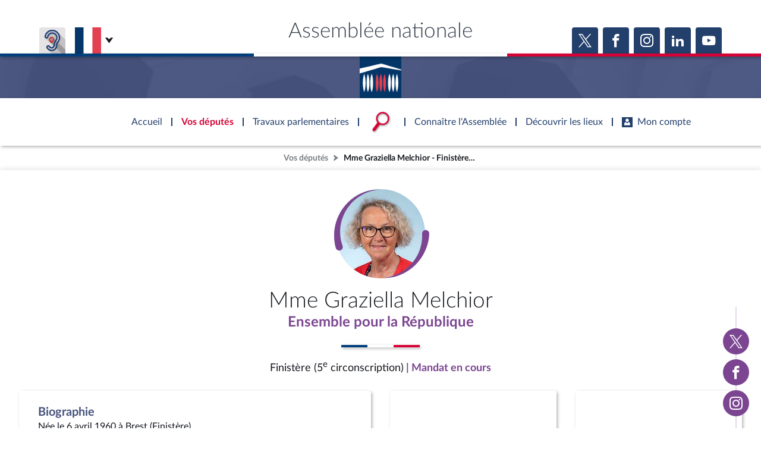

--- FILE ---
content_type: text/html; charset=UTF-8
request_url: https://www.assemblee-nationale.fr/dyn/deputes/PA719338?departementNumero=42
body_size: 211281
content:


<!DOCTYPE html>
<html class="no-js" lang="fr">
<head>
    <title>Mme Graziella Melchior - Finistère (5e circonscription) - Assemblée nationale</title>
    <link rel="shortcut icon" href="/dyn/assets/favicon.ico" type="image/x-ico">

                

<meta charset="utf-8">
<meta name="Content-Type" content="text/html; charset=utf-8">
<meta name="Content-Language" content="fr">
<meta name="X-UA-Compatible" content="IE=edge,chrome=1">
<meta name="viewport" content="width=device-width, initial-scale=1, shrink-to-fit=no">
<meta name="author" content="Assemblée nationale">
<meta name="copyright" content="Assemblée nationale">
<meta name="description" content="Mme Graziella Melchior - Finistère (5e circonscription) - députée du groupe Ensemble pour la République . Retrouvez ses travaux parlementaires(interventions vidéo, documents, votes, ...), ses fonctions et ses mandats . ">

<meta property="og:site_name" content="Assemblée nationale">
<meta property="og:type" content="website">
<meta property="og:url" content="https://www.assemblee-nationale.fr/dyn/deputes/PA719338?departementNumero=42">
<meta property="og:image" content="https://www.assemblee-nationale.fr/dyn/static/tribun/17/photos/carre/719338.jpg">
<meta property="og:title" content="Mme Graziella Melchior - Finistère (5e circonscription)">
<meta property="og:description" content="Mme Graziella Melchior - Finistère (5e circonscription) - députée du groupe Ensemble pour la République . Retrouvez ses travaux parlementaires(interventions vidéo, documents, votes, ...), ses fonctions et ses mandats . ">
<meta name="twitter:card" content="summary_large_image">
<meta name="twitter:site" content="@AssembleeNat">

<meta name="robots" content="">


    
                    <link rel="stylesheet" href="/assets/build/main.css">

    
    <link rel="stylesheet" href="/assets/build/acteur_depute_page.css">
    <link href="https://www2.assemblee-nationale.fr/static/assets/groupe_politique_coloration.css" rel="stylesheet" type="text/css" />

                <script type="text/javascript" src="/dyn/es6/getvariable.js"></script>
    </head>
<body class="_coloration-deputes "
            >
    <ul class="menu-evitement">
                <li>            <a id="menu-accessibility-main"
               href="#main"
               title="Aller directement au contenu"
            >Aller au contenu</a></li>
        <li>            <a id="menu-accessibility-footer"
               href="#footer"
               title="Aller directement au bas de la page"
            >Aller en bas de la page</a></li>
    </ul>

    <div id="root">
                            <header class="site-header print-exclude">

    <div class="site-header--top-wrapper">
        <div class="container _medium">

            <span class="site-header--top-wrapper--title">Assemblée nationale</span>

            <div class="site-header--top-wrapper--left">
                <ul class="_no-style _gutter-xs _align-end focus-within">
                    <li>
                        <a class="button _icon-squared _colored-grey _big @Tilt"
                           href="https://www.acce-o.fr/client/assemblee-nationale"
                           target="_blank"
                           data-tipsy="Malentendants ? Sourds ?<br>Contactez-nous avec ACCEO (ouverture dans un nouvel onglet)"
                           data-position="bottom"
                           data-hoverScale="1.1"
                           style="background-image: url('/dyn/assets/images/icons/acceo.jpg');"
                        >
                            <span></span>
                        </a>
                    </li>
                                                            <li>
                        <div class="lang-selector">
                            <div class="lang-selector-current">
                                <div class="flag-item" flag-name="fr"></div>
                                <i class="an-icons-chevron-bottom _ml-xs"></i>
                            </div>
                            <div class="lang-selector-list">
                                <div class="lang-selector-list--items">
                                    <div class="flag-item" flag-name="gb">
                                        <a href="https://www2.assemblee-nationale.fr/langues/welcome-to-the-english-website-of-the-french-national-assembly" class="inner">Basculer vers le site en anglais</a>
                                    </div>
                                    <div class="flag-item" flag-name="de">
                                        <a href="https://www2.assemblee-nationale.fr/langues/willkommen-auf-der-deutschsprachigen-webseite-der-franzoesischen-nationalversammlung" class="inner">Basculer vers le site en allemand</a>
                                    </div>
                                </div>
                            </div>
                        </div>
                    </li>
                </ul>
            </div>

            <div class="site-header--top-wrapper--right">
                

    <div class="relative-flex _coloration-primary">
        <ul class="button-list @FocusableList">
                            <li>
                    <a class="button _icon-squared _colored _big @Tilt"
                       href="https://twitter.com/AssembleeNat"
                       target="_blank"
                       data-tipsy="Accéder à la page X (nouvel onglet)"
                       data-position="bottom"
                       data-hoverScale="1.1"
                    >
                        <span class="an-icons-twitter"></span>
                    </a>
                </li>
                                        <li>
                    <a class="button _icon-squared _colored _big @Tilt"
                       href="https://fr-fr.facebook.com/AssembleeNationale"
                       target="_blank"
                       data-tipsy="Accéder à la page Facebook (nouvel onglet)"
                       data-position="bottom"
                       data-hoverScale="1.1"
                    >
                        <span class="an-icons-facebook"></span>
                    </a>
                </li>
                                        <li>
                    <a class="button _icon-squared _colored _big @Tilt"
                       href="https://www.instagram.com/assembleenationale"
                       target="_blank"
                       data-tipsy="Accéder à la page Instagram (nouvel onglet)"
                       data-position="bottom"
                       data-hoverScale="1.1"
                    >
                        <span class="an-icons-instagram"></span>
                    </a>
                </li>
                                        <li>
                    <a class="button _icon-squared _colored _big @Tilt"
                       href="https://fr.linkedin.com/company/assemblee-nationale"
                       target="_blank"
                       data-tipsy="Accéder à la page LinkedIn (nouvel onglet)"
                       data-position="bottom"
                       data-hoverScale="1.1"
                    >
                        <span class="an-icons-linkedin2"></span>
                    </a>
                </li>
                                        <li>
                    <a class="button _icon-squared _colored _big @Tilt"
                       href="https://www.youtube.com/@Assemblee-nationale"
                       target="_blank"
                       data-tipsy="Accéder à la page YouTube (nouvel onglet)"
                       data-position="bottom"
                       data-hoverScale="1.1"
                    >
                        <span class="an-icons-youtube"></span>
                    </a>
                </li>
                                </ul>
    </div>


            </div>
        </div>
    </div>

    <div class="hr-flag-large"></div>

    <div class="site-header--logo-wrapper _colored" role="banner">
        <div class="@BackgroundVideo" data-videoOpacity="0.05" data-videoUrl="/dyn/assets/videos/background_video_5.mp4"></div>
        <div class="site-header--logo-wrapper--logo">
            <a href="https://www.assemblee-nationale.fr" class="inner">Accèder à la page d&#039;accueil</a>
        </div>
    </div>

</header>
    

        
<nav id="header-navigation">

    <div id="header-navigation--links">
        <div class="container">
            <ul id="header-main-navigation">
                <li class="">
                    <span>Accueil</span>
                    <a href="https://www.assemblee-nationale.fr" class="inner">Accèder à la page d&#039;accueil</a>
                </li>
                <li class="current" data-tab-index="1">
                    <span>Vos députés</span>
                </li>
                <li class="" data-tab-index="2">
                    <span>Travaux parlementaires</span>
                </li>
                <li data-tab-index="3" data-on="open-general-search">
                    <span>
                        <img src="/dyn/assets/images/icons/icon_search.png" alt="Recherche">
                    </span>
                </li>
                <li class="" data-tab-index="4">
                    <span>Connaître l&#039;Assemblée</span>
                </li>
                <li class="" data-tab-index="5">
                    <span>Découvrir les lieux</span>
                </li>
                <li class="" data-tab-index="6">
                    <span><i class="an-icons-user"></i>Mon compte</span>
                </li>
            </ul>
            <div id="header-navigation--logo">
                <a href="https://www.assemblee-nationale.fr" class="inner">Accèder à la page d&#039;accueil</a>
            </div>
                    </div>
    </div>

    <div id="header-navigation--tabs">

                <div class="header-navigation--tab _colored-deputes">
            <div class="container">
                <div class="ha-grid with-divider">
                    <div class="ha-grid-item size-1">
                        <div class="header-navigation--tab--info-box">
                            <div class="header-navigation--tab--info-box--title">Vos députés</div>
                            <div class="header-navigation--tab--info-box--content">
                                <img src="/dyn/assets/images/icons/icon_deputes.png" alt="">
                            </div>
                        </div>
                    </div>
                    <div class="ha-grid-item size-1">
                        <div class="header-navigation--tab--list-box">
                            <div class="content">
                                <a href="https://presidence.assemblee-nationale.fr/">Présidence</a>
                                <a href="https://www.assemblee-nationale.fr/dyn/vos-deputes">577 députés</a>
                                <a href="https://www.assemblee-nationale.fr/dyn/les-groupes-politiques">Groupes politiques</a>
                                <a href="https://www.elections-legislatives.fr">Élections législatives</a>
                            </div>
                        </div>
                    </div>
                    <div class="ha-grid-item size-1"></div>
                </div>
            </div>
        </div>

                <div class="header-navigation--tab _colored-travaux">
            <div class="container">
                <div class="ha-grid with-divider">
                    <div class="ha-grid-item size-1">
                        <div class="header-navigation--tab--info-box">
                            <div class="header-navigation--tab--info-box--title">Travaux parlementaires</div>
                            <div class="header-navigation--tab--info-box--content">
                                <img src="/dyn/assets/images/icons/icon_travaux.png" alt="">
                            </div>
                        </div>
                    </div>
                    <div class="ha-grid-item size-1">
                        <div class="header-navigation--tab--list-box">
                            <div class="title">
                                <a href="https://www.assemblee-nationale.fr/dyn/seance-publique">Séance publique</a>
                                <a href="https://www.assemblee-nationale.fr/dyn/commissions-et-autres-organes">Commissions et autres organes</a>
                                <a href="https://www.assemblee-nationale.fr/dyn/europe-et-international">Europe et International</a>
                                <a href="https://www.assemblee-nationale.fr/dyn/17/travaux-de-controle">Contrôle et évaluation </a>
                                <a href="https://www.assemblee-nationale.fr/dyn/congres">Congrès</a>
                                <a href="https://www.assemblee-nationale.fr/dyn/petitions">Pétitions</a>
                            </div>
                        </div>
                    </div>
                    <div class="ha-grid-item size-2">
                        <div class="header-navigation--tab--list-box">
                            <div class="title">
                                <a href="https://www.assemblee-nationale.fr/dyn/documents-parlementaires">Documents parlementaires</a>
                            </div>
                            <div class="content">
                                <div class="ha-grid">
                                    <div class="ha-grid-item size-full">
                                        <ul>
                                            <li><a href="https://www2.assemblee-nationale.fr/documents/liste/(type)/projets-loi">Projets de loi</a></li>
                                            <li><a href="https://www2.assemblee-nationale.fr/documents/liste/(type)/propositions-loi">Propositions de loi</a></li>
                                                                                        <li><a href="https://www.assemblee-nationale.fr/dyn/17/amendements" class="override-router-link">Amendements</a></li>
                                            <li><a href="https://www2.assemblee-nationale.fr/documents/liste/(type)/ta">Textes adoptés</a></li>
                                        </ul>
                                    </div>
                                    <div class="ha-grid-item size-full">
                                        <ul>
                                            <li><a href="https://www2.assemblee-nationale.fr/documents/liste/(type)/rapports-information/(legis)/17">Rapports d'information</a></li>
                                            <li><a href="https://www.assemblee-nationale.fr/dyn/17/organes/autres-commissions/commissions-enquete">Rapports d'enquête</a></li>
                                            <li><a href="https://www2.assemblee-nationale.fr/documents/liste/(type)/rapports">Rapports législatifs</a></li>
                                            <li><a href="https://www2.assemblee-nationale.fr/documents/liste/(type)/rapports-application-loi/(legis)/17">Rapports sur l'application des lois</a></li>
                                            <li><a href="https://www.assemblee-nationale.fr/dyn/taux-application-lois">Baromètre de l’application des lois</a></li>
                                        </ul>
                                    </div>
                                    <div class="ha-grid-item size-full">
                                        <ul>
                                            <li><a href="https://www.assemblee-nationale.fr/dyn/17/dossiers">Dossiers législatifs</a></li>
                                            <li><a href="https://www2.assemblee-nationale.fr/dans-l-hemicycle/budget-et-securite-sociale">Budget et sécurité sociale</a></li>
                                            <li><a href="https://www.assemblee-nationale.fr/dyn/17/questions">Questions écrites et orales</a></li>
                                            <li><a href="https://www.assemblee-nationale.fr/dyn/17/comptes-rendus/seance" target="_self">Comptes rendus des débats</a></li>
                                        </ul>
                                    </div>
                                </div>
                            </div>
                        </div>
                    </div>
                </div>
            </div>
        </div>

                <div class="header-navigation--tab">
            <div class="header-navigation--search-container">
                <div class="container _small">

                    <div class="search-input general-search-input">

            <div class="search-input--filter">
            <div class="search-input--filter-current _colored-grey">
                <span></span>
            </div>
            <div class="search-input--filter-selection _colored-grey"></div>
        </div>
    
    <div class="search-input--input">
        <input type="text" placeholder="Recherche général" alt="Recherche général">
        <div class="search-input--result-lists"></div>
    </div>

    <div class="search-input--submit _colored-grey">
        <i class="an-icons-search2"></i>
    </div>

</div>

                </div>
            </div>
        </div>

                <div class="header-navigation--tab _colored-connaissance">
            <div class="container">
                <div class="ha-grid with-divider">
                    <div class="ha-grid-item size-1">
                        <div class="header-navigation--tab--info-box">
                            <div class="header-navigation--tab--info-box--title">Connaître l&#039;Assemblée</div>
                            <div class="header-navigation--tab--info-box--content">
                                <img src="/dyn/assets/images/icons/icon_connaissance.png" alt="">
                            </div>
                        </div>
                    </div>
                    <div class="ha-grid-item size-1">
                        <div class="header-navigation--tab--list-box">
                            <div class="content">
                                <a href="https://www.assemblee-nationale.fr/dyn/role-et-pouvoir-de-assemblee">Rôle et pouvoirs de l'Assemblée</a>
                                <div class="header-navigation--tab--list-box--sublinks">
                                    <ul>
                                        <li><a href="https://www.assemblee-nationale.fr/dyn/synthese">Fiches « Connaissance de l’Assemblée »</a></li>
                                    </ul>
                                </div>
                                <a href="https://www.assemblee-nationale.fr/dyn/organisation-de-assemblee">Organisation de l'Assemblée</a>
                                <div class="header-navigation--tab--list-box--sublinks">
                                    <ul>
                                        <li><a href="https://presidence.assemblee-nationale.fr/">Présidence</a></li>
                                        <li><a href="https://www2.assemblee-nationale.fr/17/la-conference-des-presidents">Conférence des Présidents</a></li>
                                        <li><a href="https://www2.assemblee-nationale.fr/17/le-bureau-de-l-assemblee-nationale">Bureau</a></li>
                                        <li><a href="https://www2.assemblee-nationale.fr/17/le-college-des-questeurs">Collège des Questeurs</a></li>
                                        <li><a href="https://www.assemblee-nationale.fr/dyn/annuaire-des-services-de-assemblee-nationale">Services</a></li>
                                    </ul>
                                </div>
                            </div>
                        </div>
                    </div>
                    <div class="ha-grid-item size-1">
                        <div class="header-navigation--tab--list-box">
                            <div class="content">
                                <a href="https://www2.assemblee-nationale.fr/17/statistiques-de-l-activite-parlementaire">Statistiques et chiffres clés</a>
                                <a href="https://www.assemblee-nationale.fr/dyn/transparence-et-deontologie">Transparence et déontologie</a>
                                <a href="https://www.assemblee-nationale.fr/dyn/documents-de-reference">Documents de référence<span>( Constitution | Règlement de l'Assemblée ... )</span></a>
                            </div>
                        </div>
                    </div>
                    <div class="ha-grid-item size-1">
                        <div class="header-navigation--tab--list-box">
                            <div class="content">
                                <a href="https://www.assemblee-nationale.fr/dyn/histoire-et-patrimoine">Histoire</a>
                                <a href="https://www2.assemblee-nationale.fr/decouvrir-l-assemblee/juniors">Juniors</a>
                                <a href="http://archives.assemblee-nationale.fr/">Anciennes législatures</a>
                                <a href="https://www.assemblee-nationale.fr/liens.asp">Liens vers les sites publics</a>
                            </div>
                        </div>
                    </div>
                </div>
            </div>
        </div>

                <div class="header-navigation--tab _colored-patrimoine">
            <div class="container">
                <div class="ha-grid with-divider">
                    <div class="ha-grid-item size-1">
                        <div class="header-navigation--tab--info-box">
                            <div class="header-navigation--tab--info-box--title">Découvrir les lieux</div>
                            <div class="header-navigation--tab--info-box--content">
                                <img src="/dyn/assets/images/icons/icon_connaissance.png" alt="">
                            </div>
                        </div>
                    </div>
                    <div class="ha-grid-item size-1">
                        <div class="header-navigation--tab--list-box">
                            <div class="content">
                                <a href="https://www.assemblee-nationale.fr/dyn/visite">Visiter l'Assemblée</a>
                                <a href="https://www.assemblee-nationale.fr/dyn/visite/visite-virtuelle">Visite virtuelle du palais Bourbon</a>
                                <a href="https://www.assemblee-nationale.fr/dyn/assister-aux-debats">Assister à une séance</a>
                                <a href="https://www2.assemblee-nationale.fr/decouvrir-l-assemblee/ouverture-de-l-assemblee-aux-chercheurs2">Accès des chercheurs à l’Assemblée</a>
                            </div>
                        </div>
                    </div>
                    <div class="ha-grid-item size-1">
                        <div class="header-navigation--tab--list-box">
                            <div class="content">
                                <a href="https://www.assemblee-nationale.fr/dyn/histoire-et-patrimoine">Patrimoine</a>
                                <a href="https://www.assemblee-nationale.fr/dyn/bibliotheque">La Bibliothèque</a>
                                <a href="https://www.assemblee-nationale.fr/dyn/archives">Les archives</a>
                                <a href="https://www.assemblee-nationale.fr/dyn/visite#contacts_et_acces">Contacts et plan d'accès</a>
                                <a href="https://www.assemblee-nationale.fr/presse/photos.asp">Photos libres de droit </a>
                            </div>
                        </div>
                    </div>
                </div>
            </div>
        </div>

                <div class="header-navigation--tab _colored-primary">
            <div class="container">
                <div class="ha-grid with-divider">
                                                                 <div class="ha-grid-item size-1">
                            <div class="header-navigation--tab--info-box">
                                <div class="header-navigation--tab--info-box--title" data-assistant-amendement-allowed="false">Connexion &amp; inscription</div>
                                <div class="header-navigation--tab--info-box--content">
                                    <img src="/dyn/assets/images/icons/icon_account.png" alt="">
                                </div>
                            </div>
                        </div>

                        <div class="ha-grid-item size-2">
                            <div class="header-navigation--tab--center-box">
                                <div class="ha-grid _centered">
                                    <div class="ha-grid-item size-1-2">
                                        <div class="form-actions">
                                            <div class="form-action">
                                                <div class="button _colored-travaux @Tilt">
                                                    <i class="an-icons-unlock"></i>S&#039;identifier
                                                    <a class="inner" href="https://www.assemblee-nationale.fr/dyn/maintenance/authentification">S&#039;identifier</a>
                                                </div>
                                            </div>
                                            <div class="form-action _pt-small">
                                                <a href="https://www.assemblee-nationale.fr/dyn/maintenance/authentification">Mot de passe oublié <i class="an-icons-chevron-right"></i></a>
                                            </div>
                                        </div>
                                    </div>
                                </div>
                            </div>
                        </div>

                        <div class="ha-grid-item size-1">
                            <div class="header-navigation--tab--center-box">
                                <div class="registration-link @Tilt">
                                    <i class="an-icons-user"></i>
                                    <span class="_small">Vous n&#039;avez pas encore de compte ?</span>
                                    <br>
                                    <b><i class="an-icons-chevron-right"></i> Enregistrez-vous</b>
                                    <a href="https://www.assemblee-nationale.fr/dyn/maintenance/authentification" class="inner">S&#039;inscrire</a>
                                </div>
                            </div>
                        </div>
                                    </div>
            </div>
        </div>

    </div>
</nav>

<nav id="header-navigation-mobile">
    <div class="header-navigation-mobile--container">
        <div>
            <div>
                <div>
                    <div class="header-navigation-mobile--container--logo-wrapper">
                        <div class="header-navigation-mobile--container--logo-wrapper--logo">
                            <a href="https://www.assemblee-nationale.fr" class="inner">Accèder à la page d&#039;accueil</a>
                        </div>
                    </div>
                    <div class="header-navigation-mobile--container--sitename">Assemblée nationale</div>
                    <div class="icon-bookmarks-container">
                                            </div>
                </div>
            </div>
        </div>
    </div>
</nav>
<div id="header-navigation--spacer"></div>

<div id="site-mask"></div>

        
                            <nav class="page-breadcrumb print-exclude">
                <ul class="@FocusableList">
                                            <li>
                            <a href="https://www.assemblee-nationale.fr/dyn/vos-deputes" target="_self" title="Accéder à la page « Vos députés »">Vos députés</a>
                        </li>
                                                                <li>
                            <span title="Vous êtes sur la page « Mme Graziella Melchior - Finistère (5e circonscription) »">Mme Graziella Melchior - Finistère (5e circonscription)</span>
                        </li>
                                    </ul>
            </nav>
        
                <main id="main" role="main">
            
    <div class="page">
        <div class="page-content">
            
    <div class="_coloration-gp-17-epr">
                

<section class="an-section _pt-medium _pb-xxs _coloration-gp-17-epr">
    <div class="container">
        <div class="relative-flex _vertical _centered-text">
            <div data-acteur-id="PA719338">
                
<div class="acteur-photo">
    <div class="acteur-photo-image">
        <div class="inner">
            <img class="_fit-cover _position-top" src="https://www.assemblee-nationale.fr/dyn/static/tribun/17/photos/carre/719338.jpg" alt="">
        </div>
    </div>
    
<svg fill="#7B4591" class="acteur-photo-ornament" xmlns:xlink="http://www.w3.org/1999/xlink" viewBox="0 0 292.93 272.93" x="0px" y="0px" style="enable-background:new 0 0 300 300;" xml:space="preserve">
    <path d="M4.98,179.98C-15.23,105.77,27.81,26.27,102.01,5.31,116.13,1.22,131.07-.47,145.68,.11c-15.91,.72-31.48,4.19-46.13,10.21C36.11,36.49,2.5,108.86,26.01,173.49c2.06,5.72-.9,12.03-6.62,14.09-6.05,2.22-12.82-1.36-14.4-7.6h0Z"/>
    <path d="M292.91,136.43c-1.98,56.82-40.53,109.92-94.03,128.48-17.16,6.15-35.36,8.74-53.2,7.85,52.48-2.1,101.35-37.84,118.27-87.32,5.6-15.82,7.89-32.58,6.97-49-.34-6.08,4.31-11.28,10.38-11.62,6.51-.41,12.02,5.11,11.62,11.62h0Z"/>
</svg>
</div>

            </div>
            <h1 class="h1 _mt-small">Mme Graziella Melchior</h1>
            <a class="h4 _colored link" href="/dyn/org/PO845407" title="Accédez à la composition du groupe">
                Ensemble pour la République
            </a>
                                </div>

        <hr class="hr-flag _mt-ms _mb-ms">

        <div class="_mb-small _centered-text">
            <span class="_big">Finistère (5<sup>e</sup> circonscription)</span>
                            <span class="_colored _bold _big">| Mandat en cours</span>
                    </div>
    </div>
</section>


                            <div class="sticky-menu">
                <div class="container">
                    <ul class="button-list _vertical">
                        <div class="sticky-menu-bar _colored"></div>
                                                    <li>
                                <a href="https://twitter.com/@GrazieMelchior"
                                   target="_blank"
                                   class="button _icon-rounded _big _colored @Tilt"
                                   data-hoverscale="1.1"
                                   data-tipsy="Voir la page Twitter (nouvel onglet)"
                                   data-position="right"
                                   data-id="AD730278"
                                >
                                    <span class="inner">Voir la page Twitter</span>
                                    <i class="an-icons-twitter"></i>
                                </a>
                            </li>
                                                    <li>
                                <a href="https://www.facebook.com/graziella.bourges"
                                   target="_blank"
                                   class="button _icon-rounded _big _colored @Tilt"
                                   data-hoverscale="1.1"
                                   data-tipsy="Voir la page Facebook (nouvel onglet)"
                                   data-position="right"
                                   data-id="AD730238"
                                >
                                    <span class="inner">Voir la page Facebook</span>
                                    <i class="an-icons-facebook"></i>
                                </a>
                            </li>
                                                    <li>
                                <a href="https://www.instagram.com/graziella_melchior"
                                   target="_blank"
                                   class="button _icon-rounded _big _colored @Tilt"
                                   data-hoverscale="1.1"
                                   data-tipsy="Voir la page Instagram (nouvel onglet)"
                                   data-position="right"
                                   data-id="AD803472"
                                >
                                    <span class="inner">Voir la page Instagram</span>
                                    <i class="an-icons-instagram"></i>
                                </a>
                            </li>
                                            </ul>
                </div>
            </div>
        
                <section class="an-section _pt-xs">
            <div class="container">

                <div class="ha-grid _pb-small _centered">
                                        










    <div class="ha-grid-item _size-2">

<div class="an-bloc _style-6
                          "
                   data-actions="{&quot;blank&quot;:&quot;&quot;}"
          data-id=" / Bloc de style '6'"     data-scrollToEmbedAtOpening="true"
>
                                    <div class="bloc-content">
                                <div class="_gutter-xxs _vertical">

                                                                        <div>
                                        <span class="h5 _colored-deputes">Biographie</span>
                                        <br>
                                        <p>Née le 6 avril 1960 à Brest (Finistère)<br>Professeure agrégée</p>
                                    </div>

                                                                                                                <div>
                                            <span class="h5 _colored-deputes">Commission</span>
                                            <br>
                                                                                        <a class="link"
                                               href="/dyn/org/PO419604">Commission des affaires culturelles et de l&#039;éducation</a>
                                            <span>(Secrétaire)</span>
                                        </div>
                                    
                                                                                                                <div>
                                            <span class="h5 _colored-deputes">Suppléant</span>
                                            <br>
                                            <span>M. Jean Charles Le Borgne</span>
                                        </div>
                                    
                                                                                                                <div>
                                            <span class="h5 _colored-deputes">Rattachement au titre du financement de la vie politique</span>
                                            <br>
                                            <span>Ensemble ! (majorité présidentielle)</span>
                                        </div>
                                    
                                                                        
                                                                                                                <div>
                                            <span class="h5 _colored-deputes">Adresse</span>
                                            <br>
                                            <ul class="_no-style _gutter-xxxs _vertical">
                                                                                                                                                    <li data-id="AD719340">
                                                                                                                <span>Assemblée nationale, 126 Rue de l&#039;Université,  75355 Paris 07 SP</span>
                                                    </li>
                                                                                                    <li data-id="AD743478">
                                                                                                                    <span class="_colored-deputes">En circonscription :</span><br>
                                                                                                                <span>Permanence permanence 54 Quai de Léon  29800 Landerneau</span>
                                                    </li>
                                                                                                    <li data-id="AD743480">
                                                                                                                    <span class="_colored-deputes">Téléphone :</span>
                                                                                                                <span>02 29 63 92 41</span>
                                                    </li>
                                                                                            </ul>
                                        </div>
                                                                    </div>
                            </div>
                        
        </div>


    </div>

                                                                










    <div class="ha-grid-item _size-1">

<div class="an-bloc _style-6
                     @EmbedTriggerWithAction      @Tilt "
                           data-content="/dyn/vos-deputes/carte-departements?departementNumero=29&amp;circonscriptionNumero=5"
                  data-targetEmbedId="embedReference-infographies"
         data-contentParameters="{}"
                   data-actions="{&quot;blank&quot;:&quot;\/dyn\/vos-deputes\/carte-departements?departementNumero=29&amp;circonscriptionNumero=5&quot;}"
          data-id=" / Bloc de style '6'"     data-scrollToEmbedAtOpening="true"
>
                                        <div class="relative-flex flex1 _vertical _pa-small">
                                    <div class="relative-flex flex1 _pa-small">
                                        

<svg xmlns="http://www.w3.org/2000/svg"
     xmlns:xlink="http://www.w3.org/1999/xlink"
     version="1.1"
     width="100%"
     viewBox="0 0 500 550"
     preserveAspectRatio="none"
     class="pays-carte @FocusableList"
>
    <defs>
        <linearGradient id="gradient" x1="0%" y1="0%" x2="0%" y2="100%" gradientUnits="userSpaceOnUse">
            <stop offset="0%" style="stop-color:rgb(255,0,0);stop-opacity:1"/>
            <stop offset="100%" style="stop-color:rgb(255,255,0);stop-opacity:1"/>
        </linearGradient>
    </defs>
    <desc>Carte des départements</desc>
    <a class="" href="/dyn/deputes/PA719338?departementNumero=2A" xlink:title="Corse-du-Sud" tabindex="-1">
        <path fill="#9d9d9d"
              d="M445.33847,488.9562L445.33847,491.11245L447.30722,492.48745L450.61972,494.42495L450.83847,495.98745L448.86972,496.5812L445.74472,497.17495L445.74472,498.5187L446.90097,499.7062L447.11972,503.61245L451.40097,504.98745L452.96347,505.36245L454.33847,507.5187L453.36972,508.8937L451.80722,509.4562L450.61972,511.61245L449.46347,512.98745L450.02597,516.48745L452.96347,516.29995L453.74472,516.8937L456.49472,515.5187L457.27597,516.29995L455.90097,519.23745L457.27597,520.61245L454.93222,522.36245L453.36972,525.86245L457.65097,526.86245L463.71347,527.42495L461.18222,530.36245C461.18222,530.36245,459.99289,529.90364,459.46347,530.1437C459.44782,530.15141,459.41536,530.16589,459.40097,530.17495C459.39647,530.17828,459.37406,530.20271,459.36972,530.2062C459.36553,530.20986,459.34249,530.23363,459.33847,530.23745C459.33478,530.24161,459.31073,530.26437,459.30722,530.2687C459.30054,530.27771,459.28192,530.29022,459.27597,530.29995C459.27319,530.30499,459.27856,530.32597,459.27597,530.3312C459.27118,530.34203,459.24871,530.38211,459.24472,530.3937C459.24293,530.39969,459.2463,530.41876,459.24472,530.42495C459.24199,530.43772,459.21532,530.47387,459.21347,530.48745C459.21207,530.50144,459.21394,530.53512,459.21347,530.54995C459.21348,531.52651,457.86972,533.8937,457.86972,533.8937L459.80722,536.0187L463.33847,538.17495L469.96347,539.92495L471.90097,540.7062L473.68222,541.48745L472.49472,543.6437L475.61972,543.4562L476.21347,544.8312L479.33847,544.8312L480.11972,541.11245L478.15097,540.7062L480.90097,537.79995L479.93222,536.79995L480.11972,535.04995L483.65097,533.11245L483.83847,530.9562L481.49472,530.7687L479.93222,532.11245L479.93222,530.17495L483.05722,529.98745L484.02597,527.6437L484.80722,520.79995L484.21347,517.86245L484.15097,515.04995L480.74472,517.29995L476.68222,517.4562L476.33847,514.6437L476.86972,513.92495L475.61972,513.04995L475.27597,508.2687L474.74472,507.3937L472.61972,507.3937L471.55722,506.5187L471.55722,503.1437L470.15097,502.2687L469.08847,501.73745L466.96347,499.0812L467.11972,497.48745L464.49472,497.48745L463.58847,494.8312L459.86972,494.8312L457.93222,492.17495L458.46347,491.29995L457.24472,490.5812L454.40097,491.11245L453.33847,490.42495L449.46347,490.42495L449.08847,489.36245L446.90097,488.9562L445.33847,488.9562Z"/>
    </a>
    <a class="" href="/dyn/deputes/PA719338?departementNumero=2B" xlink:title="Haute-Corse" tabindex="-1">
        <path fill="#9d9d9d"
              d="M477.96347,449.8937L475.02597,451.86245L475.43222,453.79995L476.99472,455.7687L475.24472,457.11245L476.02597,458.67495L474.83847,460.04995L474.83847,461.79995L476.80722,463.5812L476.80722,466.29995L475.61972,468.8312L474.27597,469.42495L472.71347,467.2687L469.96347,467.48745L469.36972,467.0812L467.02597,467.0812L464.90097,469.04995L464.08847,472.36245L459.02597,473.3312L455.11972,476.6437L454.33847,478.79995L452.40097,478.61245L451.40097,477.42495L450.83847,480.7687L449.46347,481.3312L449.05722,484.4562L449.65097,485.8312L447.49472,487.3937L446.90097,488.9562L449.08847,489.36245L449.46347,490.42495L453.33847,490.42495L454.40097,491.11245L457.24472,490.5812L458.46347,491.29995L457.93222,492.17495L459.86972,494.8312L463.58847,494.8312L464.49472,497.48745L467.11972,497.48745L466.96347,499.0812L469.08847,501.73745L470.15097,502.2687L471.55722,503.1437L471.55722,506.5187L472.61972,507.3937L474.74472,507.3937L475.27597,508.2687L475.61972,513.04995L476.86972,513.92495L476.33847,514.6437L476.68222,517.4562L480.74472,517.29995L484.15097,515.04995L484.02597,509.2687L488.71347,502.6437L488.71347,491.7062L486.77597,487.98745L486.18222,476.2687L484.80722,474.11245L482.27597,472.17495L481.86972,464.92495L483.05722,461.61245L481.49472,456.3312L480.52597,452.04995L479.71347,450.86245L477.96347,449.8937Z"/>
    </a>
    <a class="" href="/dyn/deputes/PA719338?departementNumero=13" xlink:title="Bouches-du-Rhône" tabindex="-1">
        <path fill="#9d9d9d"
              d="M379.71875,409.90625L374.25,413.03125L372.84375,423.53125L367.0625,422.71875L365.40625,427.125L366.78125,429.0625L360.4375,432.9375L358.6875,437L364.875,437.28125L373.09375,437.875L374.65625,439.4375L371.71875,439.4375L369.78125,442.75L378.15625,444.5L384.8125,443.34375L381.28125,440L383.625,438.0625L387.34375,439.625L389.09375,443.34375L400.25,443.53125L403.15625,442.34375L403.75,444.125L400.625,446.84375L404.9375,447.03125L404.15625,449L402.96875,450.375L412.53125,450.375L417.21875,451.9375L417.6875,452.5625L417.875,448.6875L419.28125,447.09375L421.0625,446.03125L420.875,444.96875L419.46875,443.5625L418.0625,443.5625L417.15625,442.5L418.75,441.0625L418.75,440.53125L417,439.65625L417,438.25L420.875,438.4375L421.78125,437.71875L418.40625,434.53125L418.59375,430.8125L416.46875,429.0625L418.21875,425.53125L422.46875,422.6875L419.28125,420.5625L417,422.34375L411.6875,423.5625L407.4375,423.03125L399.84375,419.875L395.25,420.03125L391.375,418.28125L389.9375,416.3125L386.9375,412.96875L379.875,409.96875L379.71875,409.90625Z"/>
    </a>
    <a class="" href="/dyn/deputes/PA719338?departementNumero=84" xlink:title="Vaucluse" tabindex="-1">
        <path fill="#9d9d9d"
              d="M387,381.34375L384.25,381.5625L382.125,384.875L382.6875,388.375L386,388.78125L385.4375,390.34375L382.875,390.53125L379.96875,393.46875L379.1875,392.5L379.75,388.59375L378.59375,387.21875L373.3125,388L372.28125,390.09375L372.84375,390.40625L376.15625,395.90625L376.15625,400.34375L381.96875,406.125L381.96875,408.625L379.71875,409.90625L379.875,409.96875L386.9375,412.96875L389.9375,416.3125L391.375,418.28125L395.25,420.03125L399.84375,419.875L407.4375,423.03125L411.6875,423.5625L417,422.34375L419.1875,420.625L419.46875,419.15625L415.40625,414.5625L410.96875,414.5625L410.96875,412.96875L412.5625,411.1875L412.5625,409.25L409.03125,407.5L408.6875,404.65625L410.625,403.78125L410.625,401.3125L408.5,400.9375L408.34375,398.28125L408.3125,398.09375L406.53125,397.96875L403.59375,395.8125L402.8125,393.28125L397.34375,392.875L393.25,392.5L392.84375,390.15625L394.21875,387.21875L391.6875,389.375L387.78125,388.96875L387,387.59375L389.71875,383.90625L387,381.34375Z"/>
    </a>
    <a class="" href="/dyn/deputes/PA719338?departementNumero=83" xlink:title="Var" tabindex="-1">
        <path fill="#9d9d9d"
              d="M457.78125,413.1875L454.8125,413.3125L453.40625,414.75L448.09375,414.5625L443.5,417.90625L440.34375,415.78125L435.375,417.375L434.5,419.15625L430.96875,421.8125L424.59375,417.5625L419.4375,419.25L419.1875,420.625L419.28125,420.5625L422.46875,422.6875L418.21875,425.53125L416.46875,429.0625L418.59375,430.8125L418.40625,434.53125L421.78125,437.71875L420.875,438.4375L417,438.25L417,439.65625L418.75,440.53125L418.75,441.0625L417.15625,442.5L418.0625,443.5625L419.46875,443.5625L420.875,444.96875L421.0625,446.03125L419.28125,447.09375L417.875,448.6875L417.6875,452.5625L418.21875,453.28125L421.71875,454.84375L422.6875,458.75L424.84375,459.15625L426.8125,457.78125L430.3125,455.625L436.375,456.21875L436.1875,457.78125L434.21875,458.75L438.90625,458.96875L437.75,457.78125L437.34375,455.25L439.875,453.5L442.8125,454.46875L444,454.84375L444.96875,456.03125L446.34375,455.0625L446.71875,452.5L448.28125,451.15625L452.375,451.15625L453.5625,449.375L456.28125,450.15625L459.40625,448.8125L459.40625,443.71875L455.3125,443.90625L458.4375,441.96875L460,439.8125L460.40625,436.6875L466.0625,435.90625L469.21875,432.375L467.03125,430.125L467.03125,428.875L465.96875,427.8125L467.375,426.59375L467.03125,424.625L464.71875,423.75L463.5,423.75L461.375,421.625L461,417.90625L458.71875,416.84375L456.40625,416.6875L455.53125,414.5625L457.78125,413.1875Z"/>
    </a>
    <a class="" href="/dyn/deputes/PA719338?departementNumero=04" xlink:title="Alpes-de-Haute-Provence" tabindex="-1">
        <path fill="#9d9d9d"
              d="M463.84375,364.34375L461.71875,367.53125L458.71875,369.3125L457.65625,371.4375L455,371.59375L455,373.53125L454.28125,374.59375L453.21875,377.25L446.875,377.09375L443.875,375.5L441.90625,376.90625L438.21875,376.71875L437.3125,377.96875L438.21875,377.96875L438.75,381.3125L437.84375,381.6875L434.5,379.5625L434.5,378.3125L432.5625,376.71875L431.5,376.71875L431.5,378.5L429.90625,378.84375L426.53125,380.78125L424.40625,384.34375L423.875,386.09375L425.125,386.4375L425.3125,389.28125L424.0625,389.28125L422.125,387.5L421.0625,387.6875L421.59375,389.28125L424.59375,392.625L422.65625,393.34375L421.25,392.46875L417.6875,392.46875L414.6875,395.28125L414.65625,395.25L414.53125,396.40625L413.375,395.03125L411.8125,393.65625L410.8125,396.59375L409.0625,398.15625L408.3125,398.09375L408.34375,398.28125L408.5,400.9375L410.625,401.3125L410.625,403.78125L408.6875,404.65625L409.03125,407.5L412.5625,409.25L412.5625,411.1875L410.96875,412.96875L410.96875,414.5625L415.40625,414.5625L419.46875,419.15625L419.4375,419.25L424.59375,417.5625L430.96875,421.8125L434.5,419.15625L435.375,417.375L440.34375,415.78125L443.5,417.90625L448.09375,414.5625L453.40625,414.75L454.8125,413.3125L457.78125,413.1875L457.84375,413.15625L457.125,411.375L458,410.3125L457.65625,408.90625L460.46875,408.90625L461.1875,408.03125L463.84375,406.59375L465.96875,408.03125L467.375,407.125L464.03125,404.125L460.46875,400.78125L459.25,400.40625L459.0625,397.75L456.9375,394.59375L457.65625,390L458.71875,387.5L460.65625,385.90625L460.84375,383.4375L463.5,382.03125L463.90625,381.875L463.90625,378.09375L466.65625,377.71875L465.09375,376.34375L463.125,375.75L462.15625,373.21875L462.9375,371.46875L466.4375,367.75L465.875,365L466.375,364.46875L463.84375,364.34375Z"/>
    </a>
    <a class="" href="/dyn/deputes/PA719338?departementNumero=06" xlink:title="Alpes-Maritimes" tabindex="-1">
        <path fill="#9d9d9d"
              d="M463.90625,381.875L463.5,382.03125L460.84375,383.4375L460.65625,385.90625L458.71875,387.5L457.65625,390L456.9375,394.59375L459.0625,397.75L459.25,400.40625L460.46875,400.78125L464.03125,404.125L467.375,407.125L465.96875,408.03125L463.84375,406.59375L461.1875,408.03125L460.46875,408.90625L457.65625,408.90625L458,410.3125L457.125,411.375L457.84375,413.15625L455.53125,414.5625L456.40625,416.6875L458.71875,416.84375L461,417.90625L461.375,421.625L463.5,423.75L464.71875,423.75L467.03125,424.625L467.375,426.59375L465.96875,427.8125L467.03125,428.875L467.03125,430.125L469.21875,432.375L469.375,432.1875L469.5625,427.71875L473.46875,428.5L474.84375,426.71875L476.8125,427.125L477,421.0625L481.5,420.6875L485.40625,417.15625L488.90625,417.15625L489.09375,415L492.625,412.875L490.65625,408.375L493.59375,405.84375L493,402.90625L497.3125,401.53125L498.46875,397.25L497.90625,394.3125L496.90625,392.5625L496.125,390L493.21875,390.21875L484.03125,393.53125L481.09375,393.53125L476.03125,389.4375L470.9375,388.0625L468,388.0625L468,384.53125L463.90625,382L463.90625,381.875Z"/>
    </a>
    <a class="" href="/dyn/deputes/PA719338?departementNumero=05" xlink:title="Hautes-Alpes" tabindex="-1">
        <path fill="#9d9d9d"
              d="M447.34375,339.15625L445.59375,339.9375L445.1875,342.875L441.6875,343.28125L441.09375,340.53125L439.9375,339.375L436.40625,339.75L435.03125,340.9375L434.25,345.03125L434.84375,346L438.9375,346.40625L439.71875,348.9375L441.28125,349.71875L441.28125,354L437.5625,353.8125L436,355.5625L431.53125,354.78125L429,356.9375L427.21875,356.15625L424.6875,358.125L425.65625,359.875L424.09375,361.4375L419.21875,361.4375L419.21875,363.78125L420.78125,364.5625L420.1875,365.9375L416.875,367.28125L412.78125,367.6875L411.59375,371.40625L411.40625,373.75L413.5625,375.5L411.40625,378.03125L408.6875,376.65625L405.5625,376.46875L405.15625,378.21875L407.125,379.59375L404.75,381.15625L405.5625,384.46875L412.1875,386.25L413.375,388.78125L415.3125,389.15625L414.65625,395.25L414.6875,395.28125L417.6875,392.46875L421.25,392.46875L422.65625,393.34375L424.59375,392.625L421.59375,389.28125L421.0625,387.6875L422.125,387.5L424.0625,389.28125L425.3125,389.28125L425.125,386.4375L423.875,386.09375L424.40625,384.34375L426.53125,380.78125L429.90625,378.84375L431.5,378.5L431.5,376.71875L432.5625,376.71875L434.5,378.3125L434.5,379.5625L437.84375,381.6875L438.75,381.3125L438.21875,377.96875L437.3125,377.96875L438.21875,376.71875L441.90625,376.90625L443.875,375.5L446.875,377.09375L453.21875,377.25L454.28125,374.59375L455,373.53125L455,371.59375L457.65625,371.4375L458.71875,369.3125L461.71875,367.53125L463.84375,364.34375L466.375,364.46875L468.21875,362.46875L470.34375,362.65625L470.34375,360.90625L467.625,359.53125L467.03125,353.875L464.875,353.09375L462.15625,353.5L457.0625,350.9375L456.28125,345.09375L453.375,344.125L452.375,342.15625L451.09375,339.34375L447.34375,339.15625Z"/>
    </a>
    <a class="" href="/dyn/deputes/PA719338?departementNumero=48" xlink:title="Lozère" tabindex="-1">
        <path fill="#9d9d9d"
              d="M320.78125,352.25L315.3125,354.21875L313.75,357.71875L310.25,355.375L307.5,363.96875L304.6875,370.4375L308.78125,375.46875L308.5,379.34375L311.25,381.28125L311.25,385.96875L312.09375,392.59375L315.40625,394L315.125,396.1875L319.8125,395.375L321.46875,396.1875L320.4375,397.09375L326.46875,401.125L331.625,400.0625L332.5,398.8125L331.78125,397.0625L333.90625,396.53125L336.90625,399.34375L342.03125,399.875L344.34375,396.34375L344.34375,393.34375L345.75,391.75L344.5,391.40625L344.5,387.34375L341.6875,384.34375L344,383.96875L345.21875,382.90625L346.1875,381.03125L345.21875,380.4375L345.78125,376.3125L342.46875,372.71875L341.09375,365.53125L336.125,359.1875L332.5,360.0625L331.71875,357.34375L329.75,357.34375L329.375,359.6875L324.3125,361.25L320.78125,352.25Z"/>
    </a>
    <a class="" href="/dyn/deputes/PA719338?departementNumero=03" xlink:title="Allier" tabindex="-1">
        <path fill="#9d9d9d"
              d="M301.625,247.96875L298.90625,251.46875L297.34375,251.65625L295.59375,253.4375L293.625,251.28125L288.375,256.5625L288.375,259.6875L289.34375,260.46875L289.53125,262.03125L286.8125,264.15625L284.25,263.375L279.375,264.375L276.84375,267.28125L275.90625,269.28125L276.0625,269.25L278.40625,272.5625L278.40625,274.90625L279.75,276.65625L281.125,274.90625L282.6875,277.65625L284.84375,278.4375L287,283.5L287.09375,284.96875L290.0625,287.28125L291.65625,286.5625L292.90625,283.5625L294.125,283.21875L294.125,281.625L296.25,281.4375L296.4375,282.5L299.09375,279.5L302.09375,279.5L302.625,280.5625L301.21875,282.5L303.3125,284.8125L303.6875,286.21875L308.625,289.0625L314.625,289.9375L316.40625,289.75L319.0625,290.28125L321.34375,288.875L323.125,289.75L323.46875,292.21875L325.78125,292.75L328.78125,292.59375L329.65625,294.71875L332.40625,295.8125L332.5,294.84375L337.1875,294.625L336.8125,283.5L335.4375,280.78125L336,278.625L339.25,278.0625L339.34375,277.84375L343.4375,274.71875L343.625,267.09375L342.25,265.15625L339.125,265.15625L337.96875,263.59375L334.65625,263.59375L333.6875,262.40625L333.6875,259.46875L329.75,252.0625L327.8125,250.6875L324.09375,255.78125L322.53125,256.15625L321.9375,253.625L320.1875,252.84375L319.40625,254.40625L316.5,254.40625L316.09375,252.65625L314.125,253.8125L312,255L309.65625,252.4375L306.3125,250.875L306.125,248.34375L301.625,247.96875Z"/>
    </a>
    <a class="" href="/dyn/deputes/PA719338?departementNumero=30" xlink:title="Gard" tabindex="-1">
        <path fill="#9d9d9d"
              d="M346.1875,381.03125L345.21875,382.90625L344,383.96875L341.6875,384.34375L344.5,387.34375L344.5,391.40625L345.75,391.75L344.34375,393.34375L344.34375,396.34375L342.03125,399.875L336.90625,399.34375L333.90625,396.53125L331.78125,397.0625L332.5,398.8125L331.625,400.0625L326.46875,401.125L320.4375,397.09375L319.28125,398.125L319.28125,400.90625L317.0625,401.4375L317.625,403.65625L320.375,404.21875L323.40625,404.21875L324.25,408.0625L320.65625,409.71875L320.65625,411.46875L323.46875,412.4375L323.46875,414.03125L324.71875,414.75L325.78125,413.84375L327.1875,413.84375L327.90625,415.4375L330.03125,415.4375L331.09375,411.71875L332.84375,411.71875L335.5,408.375L338.6875,408.71875L339.21875,413.3125L340.4375,414.75L342.40625,413.6875L345.75,415.4375L347,417.5625L352.8125,421.09375L354.9375,426.0625L354.9375,428.6875L351.21875,430.8125L348.8125,432.96875L351.8125,433.1875L351.8125,437.09375L356.28125,436.875L358.6875,437L360.4375,432.9375L366.78125,429.0625L365.40625,427.125L367.0625,422.71875L372.84375,423.53125L374.25,413.03125L381.96875,408.625L381.96875,406.125L376.15625,400.34375L376.15625,395.90625L372.84375,390.40625L365.9375,386.53125L365.40625,389.5625L362.625,389.84375L361.8125,386.8125L359.03125,387.34375L358.5,391.21875L356.28125,390.40625L351.59375,387.34375L349.375,388.46875L349.375,382.9375L346.1875,381.03125Z"/>
    </a>
    <a class="" href="/dyn/deputes/PA719338?departementNumero=11" xlink:title="Aude" tabindex="-1">
        <path fill="#9d9d9d"
              d="M274.25,438.46875L273.96875,442.0625L270.375,440.9375L266.5,440.9375L266.78125,439.5625L264.84375,439.84375L260.71875,441.21875L259.34375,438.71875L256.5625,441.21875L257.40625,443.15625L254.34375,444.53125L253.8125,447.5625L251.3125,448.6875L253.53125,451.15625L252.96875,452.8125L262.65625,457.5L263.46875,464.15625L263.46875,467.75L264.03125,472.4375L259.0625,472.4375L257.6875,474.375L264.03125,479.625L267.625,477.6875L272.03125,482.9375L271.375,483L272.21875,483.5L280.15625,479.625L278.21875,476.78125L278.0625,473.4375L296.59375,473.4375L296.25,470.9375L300.5,468.65625L305.4375,472.53125L308,473.71875L307.84375,468.125L308.0625,461.6875L305.71875,461.875L303.75,458.96875L305.3125,456.40625L308.625,459.53125L311.5625,457.1875L313.53125,455.25L313.78125,453.1875L311.28125,453.09375L310.40625,450.28125L307.9375,450.09375L305.625,446.71875L303.84375,446.90625L301.75,445.65625L301.375,442.65625L300.3125,443.1875L300.84375,445.3125L298.375,445.3125L298.1875,448.84375L294.5,450.09375L292.71875,446.375L290.25,447.96875L288.125,446.375L287.0625,443.90625L288.84375,441.78125L288,439.5L287.78125,439.5625L281.96875,439.5625L275.90625,438.46875L274.25,438.46875Z"/>
    </a>
    <a class="" href="/dyn/deputes/PA719338?departementNumero=34" xlink:title="Hérault" tabindex="-1">
        <path fill="#9d9d9d"
              d="M335.5,408.375L332.84375,411.71875L331.09375,411.71875L330.03125,415.4375L327.90625,415.4375L327.1875,413.84375L325.78125,413.84375L324.71875,414.75L323.46875,414.03125L323.46875,412.4375L320.65625,411.46875L320.65625,412.5L317.34375,413.03125L315.6875,414.4375L316.21875,417.75L313.1875,417.75L310.15625,416.09375L308.5,416.09375L308.5,418.03125L308.78125,423.8125L305.46875,423.8125L303.8125,423.8125L302.6875,426.03125L295.5,428.5L292.75,426.59375L291.09375,429.0625L290.28125,431.8125L293.3125,434.59375L292.1875,438.1875L288,439.5L288.84375,441.78125L287.0625,443.90625L288.125,446.375L290.25,447.96875L292.71875,446.375L294.5,450.09375L298.1875,448.84375L298.375,445.3125L300.84375,445.3125L300.3125,443.1875L301.375,442.65625L301.75,445.65625L303.84375,446.90625L305.625,446.71875L307.9375,450.09375L310.40625,450.28125L311.28125,453.09375L313.78125,453.1875L313.90625,452.125L320.9375,449.96875L321.71875,448.21875L327.1875,448.03125L328.9375,445.875L339.5,437.46875L346.125,432.78125L348.8125,432.96875L351.21875,430.8125L354.9375,428.6875L354.9375,426.0625L352.8125,421.09375L347,417.5625L345.75,415.4375L342.40625,413.6875L340.4375,414.75L339.21875,413.3125L338.6875,408.71875L335.5,408.375Z"/>
    </a>
    <a class="" href="/dyn/deputes/PA719338?departementNumero=66" xlink:title="Pyrénées-Orientales" tabindex="-1">
        <path fill="#9d9d9d"
              d="M300.5,468.65625L296.25,470.9375L296.59375,473.4375L278.0625,473.4375L278.21875,476.78125L280.15625,479.625L272.21875,483.5L271.375,483L264.84375,483.46875L264.03125,485.125L260.71875,485.96875L258.5,487.90625L252.4375,489.3125L252.78125,491.375L255.71875,494.125L261.5625,495.6875L261.75,499.1875L264.875,501.9375L267.21875,501.53125L270.5625,497.4375L274.65625,496.65625L281.09375,498.8125L286.5625,503.5L288.125,501.53125L289.5,501.53125L290.875,502.5L292.03125,501.9375L292.21875,499.1875L298.09375,497.8125L300.03125,495.28125L302.96875,494.3125L307.0625,494.3125L309.625,497.03125L312.75,497.25L312.75,494.125L311.1875,491.96875L308.4375,490.78125L308,473.71875L305.4375,472.53125L300.5,468.65625Z"/>
    </a>
    <a class="" href="/dyn/deputes/PA719338?departementNumero=15" xlink:title="Cantal" tabindex="-1">
        <path fill="#9d9d9d"
              d="M285.84375,323.71875L285.25,325.875L286.21875,328.21875L285.03125,329.59375L283.09375,329.59375L281.125,327.4375L279.375,326.46875L279.1875,331.9375L275.65625,334.09375L273.125,337.59375L273.71875,341.125L272.9375,342.6875L271.9375,345.8125L270.375,345.8125L268.8125,347.75L270,348.9375L270.78125,350.875L268.25,352.65625L269.28125,359.1875L272.59375,361.65625L270.09375,367.46875L272.59375,368.5625L271.5,371.875L273.6875,372.15625L275.34375,369.40625L278.125,369.40625L278.65625,370.21875L284.75,370.21875L285.84375,367.75L287.21875,367.1875L287.78125,362.78125L289.15625,362.78125L289.15625,358.09375L294.6875,353.375L295.25,354.21875L295.78125,357.8125L299.65625,357.25L300.5,362.78125L302.40625,362.78125L302.96875,368.3125L304.6875,370.4375L307.5,363.96875L310.25,355.375L313.75,357.71875L315.3125,354.21875L320.3125,352.40625L320.3125,350.75L319.25,349.15625L317.125,347.90625L318.1875,346.3125L317.28125,345.4375L318.34375,345.09375L319.59375,344.03125L317.46875,343.84375L316.40625,342.4375L316.0625,338.71875L314.8125,337.46875L313.9375,334.3125L309.5,334.3125L308.625,331.8125L307.21875,331.65625L306.5,333.0625L303.6875,332.875L301.03125,328.8125L299.96875,328.65625L297.84375,327.59375L296.59375,328.8125L293.4375,328.8125L291.84375,325.46875L285.84375,323.71875Z"/>
    </a>
    <a class="" href="/dyn/deputes/PA719338?departementNumero=43" xlink:title="Haute-Loire" tabindex="-1">
        <path fill="#9d9d9d"
              d="M317.8125,326.34375L316.40625,327.0625L316.40625,328.28125L314.28125,328.46875L312.34375,330.0625L308.8125,330.59375L308,331.75L308.625,331.8125L309.5,334.3125L313.9375,334.3125L314.8125,337.46875L316.0625,338.71875L316.40625,342.4375L317.46875,343.84375L319.59375,344.03125L318.34375,345.09375L317.28125,345.4375L318.1875,346.3125L317.125,347.90625L319.25,349.15625L320.3125,350.75L320.3125,352.40625L320.78125,352.25L324.3125,361.25L329.375,359.6875L329.75,357.34375L331.71875,357.34375L332.5,360.0625L336.125,359.1875L340.625,364.9375L343.4375,360.46875L348.5,356.75L353.1875,356.75L354.75,351.875L357.875,351.65625L358.09375,347.96875L361,347.96875L360.4375,346.59375L359.65625,344.0625L360.8125,342.09375L363.5625,340.9375L364.71875,336.25L362.1875,333.3125L359.0625,333.5L359.4375,329.78125L353.1875,327.0625L351.0625,327.25L346.75,330.78125L342.8125,329.5L342.03125,330.25L339.5625,329.53125L337.8125,327.75L336.75,329.875L333.71875,329.71875L332.3125,328.46875L331.25,330.9375L329.3125,330.0625L328.0625,327.75L326.46875,327.75L325.0625,326.53125L322.9375,327.40625L320.46875,327.59375L319.0625,326.6875L318.1875,327.21875L317.8125,326.34375Z"/>
    </a>
    <a class="" href="/dyn/deputes/PA719338?departementNumero=63" xlink:title="Puy-de-Dôme" tabindex="-1">
        <path fill="#9d9d9d"
              d="M299.09375,279.5L296.4375,282.5L296.25,281.4375L294.125,281.625L294.125,283.21875L292.90625,283.5625L291.65625,286.5625L290.0625,287.28125L287.09375,284.96875L287.375,289.5625L288.9375,291.5L289.71875,295.21875L287.375,296.96875L286.8125,299.71875L284.65625,300.875L280.9375,303.03125L281.3125,304.78125L285.8125,309.28125L286.21875,312.03125L284.4375,314.9375L284.4375,317.6875L285.625,319.0625L286.21875,322.375L285.84375,323.71875L291.84375,325.46875L293.4375,328.8125L296.59375,328.8125L297.84375,327.59375L299.96875,328.65625L301.03125,328.8125L303.6875,332.875L306.5,333.0625L307.21875,331.65625L308,331.75L308.8125,330.59375L312.34375,330.0625L314.28125,328.46875L316.40625,328.28125L316.40625,327.0625L317.8125,326.34375L318.1875,327.21875L319.0625,326.6875L320.46875,327.59375L322.9375,327.40625L325.0625,326.53125L326.46875,327.75L328.0625,327.75L329.3125,330.0625L331.25,330.9375L332.3125,328.46875L333.71875,329.71875L336.75,329.875L337.8125,327.75L339.5625,329.53125L342.03125,330.25L342.8125,329.5L341.28125,329L340.6875,326.65625L344.40625,323.15625L342.65625,316.71875L337.5625,313.375L335.4375,308.3125L333.09375,305.1875L333.6875,300.875L335.4375,299.125L332.3125,296.59375L332.40625,295.8125L329.65625,294.71875L328.78125,292.59375L325.78125,292.75L323.46875,292.21875L323.125,289.75L321.34375,288.875L319.0625,290.28125L316.40625,289.75L314.625,289.9375L308.625,289.0625L303.6875,286.21875L303.3125,284.8125L301.21875,282.5L302.625,280.5625L302.09375,279.5L299.09375,279.5Z"/>
    </a>
    <a class="" href="/dyn/deputes/PA719338?departementNumero=65" xlink:title="Hautes-Pyrénées" tabindex="-1">
        <path fill="#9d9d9d"
              d="M179.21875,428.53125L177.28125,429.5625L177.625,429.59375L180.9375,435.0625L178.78125,437.03125L180.34375,439.375L182.6875,442.875L180.75,445.40625L177.625,452.4375L172.34375,456.9375L173.71875,459.6875L172.53125,460.46875L169.625,459.875L168.8125,466.3125L167.25,467.5L166.9375,471.53125L167.4375,471.25L170.75,473.21875L174.65625,476.15625L175.03125,478.5L178.15625,481.03125L180.71875,481.03125L187.15625,478.28125L189.875,481.40625L193.59375,482.40625L194.96875,480.0625L196.71875,480.84375L200.5,481.09375L200.25,470.59375L202.21875,470.59375L203.96875,471.46875L205.21875,470.25L205.03125,468.3125L207.5,466.875L206.625,463.1875L205.5625,462.28125L203.4375,463L204.5,461.21875L203.96875,458.9375L200.78125,456.625L200.96875,455.03125L202.75,452.03125L205.03125,451.15625L205.03125,449.90625L206.4375,447.78125L207.375,446.46875L203.8125,444.625L199.03125,444.625L198.3125,443.1875L195.84375,443.1875L195.125,441.59375L192.84375,441.59375L192.125,442.3125L189.46875,442.3125L189.3125,440.71875L187.1875,439.3125L187.90625,438.59375L188.25,436.84375L187.71875,436.3125L186.65625,433.46875L184.34375,433.125L182.0625,431.875L182.21875,428.53125L179.21875,428.53125Z"/>
    </a>
    <a class="" href="/dyn/deputes/PA719338?departementNumero=64" xlink:title="Pyrénées-Atlantiques" tabindex="-1">
        <path fill="#9d9d9d"
              d="M172.15625,428.875L169.34375,430.46875L163.6875,430.28125L163.15625,429.40625L159.4375,430.65625L156.59375,431.53125L154.46875,429.9375L152.1875,430.65625L151.46875,429.75L148.65625,429.75L146.875,430.65625L142.28125,430.46875L139.8125,432.40625L135.375,432.0625L134.5,433.3125L133.4375,432.9375L134.84375,431.53125L132.375,429.59375L129.375,432.25L124.25,432.59375L118.625,429.78125L117.8125,431.21875L113.3125,436.6875L109.8125,438.0625L107.28125,438.4375L107.28125,440.59375L109.625,442.75L113.125,442.9375L113.3125,445.46875L116.0625,445.6875L116.84375,443.90625L120.5625,445.46875L122.90625,446.0625L123.46875,448.40625L122.125,449.59375L122.125,453.28125L119.375,454.65625L119.1875,456.40625L120.9375,458.375L124.0625,459.34375L124.65625,456.40625L126.40625,454.46875L126.21875,457L127.59375,458.96875L131.09375,458.96875L132.65625,461.09375L137.34375,461.875L141.84375,464.625L149.25,464.625L149.65625,468.71875L154.71875,472.625L156.6875,474.96875L158.84375,473.8125L160.78125,473.40625L161.75,474.375L163.53125,473.40625L166.9375,471.53125L167.25,467.5L168.8125,466.3125L169.625,459.875L172.53125,460.46875L173.71875,459.6875L172.34375,456.9375L177.625,452.4375L180.75,445.40625L182.6875,442.875L180.34375,439.375L178.78125,437.03125L180.9375,435.0625L177.625,429.59375L172.34375,429.21875L172.15625,428.875Z"/>
    </a>
    <a class="" href="/dyn/deputes/PA719338?departementNumero=40" xlink:title="Landes" tabindex="-1">
        <path fill="#9d9d9d"
              d="M139.8125,374.4375L133.625,377.625L132.03125,377.6875L128.5625,396.25L124.0625,413.4375L122.6875,420.09375L121.53125,424.78125L118.625,429.78125L124.25,432.59375L129.375,432.25L132.375,429.59375L134.84375,431.53125L133.4375,432.9375L134.5,433.3125L135.375,432.0625L139.8125,432.40625L142.28125,430.46875L146.875,430.65625L148.65625,429.75L151.46875,429.75L152.1875,430.65625L154.46875,429.9375L156.59375,431.53125L159.4375,430.65625L163.15625,429.40625L163.6875,430.28125L169.34375,430.46875L172.15625,428.875L170.78125,426.46875L172.15625,422.75L174.09375,420.21875L173.5,416.90625L175.0625,415.34375L172.75,411.4375L174.6875,409.09375L176.84375,408.6875L178.78125,409.46875L181.53125,407.125L182.5,410.0625L183.46875,411.4375L185.625,410.84375L185.4375,408.3125L186.0625,406.9375L185.59375,405.71875L186.125,401.84375L188.25,399.71875L187.1875,398.46875L184.875,398.28125L182.21875,397.25L178.34375,397.59375L177.625,393.34375L175.15625,390.34375L174.09375,390L174.46875,393.53125L174.46875,394.59375L171.09375,394.75L167.5625,393.53125L166.84375,389.09375L164.375,386.4375L162.625,386.28125L162.4375,384.6875L160.5,383.4375L157.3125,382.5625L158.1875,381.5L158.1875,380.4375L157.125,379.5625L155.90625,378.5L152.34375,379.03125L150.25,380.78125L148.8125,380.96875L146.53125,379.375L143.15625,380.78125L141.5625,379.71875L143,377.96875L143.15625,375.65625L139.8125,374.4375Z"/>
    </a>
    <a class="" href="/dyn/deputes/PA719338?departementNumero=33" xlink:title="Gironde" tabindex="-1">
        <path fill="#9d9d9d"
              d="M141.25,315.21875L138.125,319.90625L137.15625,336.3125L134.625,352.90625L132.84375,365.78125L132.65625,369.125L134.03125,364.625L136.75,361.09375L140.65625,364.625L141.0625,365.78125L142.21875,367.34375L137.34375,367.5625L136.5625,366.375L134.625,367.15625L134.21875,370.09375L132.0625,373.03125L132.0625,377.5L132.03125,377.6875L133.625,377.625L139.8125,374.4375L143.15625,375.65625L143,377.96875L141.5625,379.71875L143.15625,380.78125L146.53125,379.375L148.8125,380.96875L150.25,380.78125L152.34375,379.03125L155.90625,378.5L157.125,379.5625L158.1875,380.4375L158.1875,381.5L157.3125,382.5625L160.5,383.4375L162.4375,384.6875L162.625,386.28125L164.375,386.4375L166.84375,389.09375L167.5625,393.53125L171.09375,394.75L174.46875,394.59375L174.46875,393.53125L174.09375,390L175.15625,390.34375L177.15625,392.78125L180.28125,392.28125L181.71875,390.875L181.53125,388.9375L180.28125,387.875L180.65625,385.90625L182.59375,385.90625L184.53125,384.6875L183.65625,382.90625L183.125,380.25L184.53125,377.78125L187.53125,373.1875L189.3125,371.0625L190.90625,370.53125L191.25,368.78125L189.125,368.59375L188.25,366.65625L188.9375,364.71875L191.4375,364.1875L193.1875,363.65625L195.25,363.375L195.125,363.28125L194.96875,359.40625L196.90625,358L194.4375,356.40625L191.96875,359.40625L185.9375,359.59375L185.40625,358.15625L183.65625,357.28125L185.0625,355.5L185.0625,353.5625L184.34375,352.5L184.34375,351.4375L186.125,350.375L186.65625,347.21875L187.71875,344.375L186.65625,342.78125L184.71875,342.78125L183.6875,341.5625L182.6875,343.65625L180.75,342.28125L178,343.65625L175.65625,343.28125L171.1875,338.78125L168.4375,338.59375L167.65625,332.34375L162.5625,331.75L162.375,328.8125L161.40625,329.78125L155.625,329.78125L155.90625,331.03125L157.28125,336.6875L157.65625,342.34375L156.6875,343.90625L155.71875,339.21875L152.96875,328.5L143,319.5L143.21875,315.40625L141.25,315.21875Z"/>
    </a>
    <a class="" href="/dyn/deputes/PA719338?departementNumero=24" xlink:title="Dordogne" tabindex="-1">
        <path fill="#9d9d9d"
              d="M209.84375,310.46875L208.09375,313.59375L205.34375,313.96875L205.15625,318.65625L195.96875,324.90625L195.78125,331.75L192.25,335.25L190.3125,337.03125L186.40625,336.625L184.25,340.34375L183.6875,341.5625L184.71875,342.78125L186.65625,342.78125L187.71875,344.375L186.65625,347.21875L186.125,350.375L184.34375,351.4375L184.34375,352.5L185.0625,353.5625L185.0625,355.5L183.65625,357.28125L185.40625,358.15625L185.9375,359.59375L191.96875,359.40625L194.4375,356.40625L196.90625,358L194.96875,359.40625L195.125,363.28125L197.96875,365.25L198.3125,368.9375L201.3125,370L203.09375,368.40625L206.96875,368.40625L209.09375,366.65625L210.34375,366.84375L210.6875,368.25L214.59375,368.25L215.46875,367.1875L216.875,367.375L218.46875,369.125L218.46875,370.375L217.0625,371.25L217.59375,372.5L219.53125,372.65625L222,370.375L224.125,370.375L225.53125,371.96875L228.59375,373.25L228.78125,372.75L230.5625,371L230.75,368.0625L235.03125,367.6875L237.78125,363.78125L236.59375,363.375L236.40625,361.25L239.71875,360.84375L239.9375,358.90625L241.5,357.90625L243.25,354.78125L241.5,352.84375L241.5,350.6875L242.84375,349.53125L241.09375,346.78125L241.28125,342.5L237,342.6875L235.25,341.5L236.8125,339.5625L234.65625,337.8125L236.21875,335.84375L234.65625,335.0625L234.65625,332.34375L238.5625,328.8125L236.40625,327.0625L235.25,324.125L231.125,323.53125L229.75,322.5625L232.6875,321.1875L231.71875,319.84375L227.4375,319.25L226.4375,315.34375L220.1875,314.75L218.8125,316.71875L217.46875,317.09375L215.6875,314.75L216.5,312.59375L215.5,310.65625L209.84375,310.46875Z"/>
    </a>
    <a class="" href="/dyn/deputes/PA719338?departementNumero=47" xlink:title="Lot-et-Garonne" tabindex="-1">
        <path fill="#9d9d9d"
              d="M195.25,363.375L193.1875,363.65625L191.4375,364.1875L188.9375,364.71875L188.25,366.65625L189.125,368.59375L191.25,368.78125L190.90625,370.53125L189.3125,371.0625L187.53125,373.1875L184.53125,377.78125L183.125,380.25L183.65625,382.90625L184.53125,384.6875L182.59375,385.90625L180.65625,385.90625L180.28125,387.875L181.53125,388.9375L181.71875,390.875L180.28125,392.28125L177.15625,392.78125L177.625,393.34375L178.34375,397.59375L182.21875,397.25L184.875,398.28125L187.1875,398.46875L188.25,399.71875L186.125,401.84375L185.59375,405.71875L186.0625,406.9375L186.8125,405.375L189.125,407.34375L192.25,404.21875L193.625,406.15625L196.9375,405.5625L200.46875,405.1875L202.03125,402.4375L207.875,401.875L210.8125,404.78125L211.8125,403.8125L213.75,403.21875L212.96875,400.5L215.90625,399.71875L219.625,398.9375L218.8125,396.59375L220,395.21875L220.96875,391.5L218.8125,389.15625L220.1875,384.6875L223.125,386.4375L227.4375,385.65625L225.46875,381.34375L223.90625,375.5L227.8125,375.3125L228.59375,373.25L225.53125,371.96875L224.125,370.375L222,370.375L219.53125,372.65625L217.59375,372.5L217.0625,371.25L218.46875,370.375L218.46875,369.125L216.875,367.375L215.46875,367.1875L214.59375,368.25L210.6875,368.25L210.34375,366.84375L209.09375,366.65625L206.96875,368.40625L203.09375,368.40625L201.3125,370L198.3125,368.9375L197.96875,365.25L195.25,363.375Z"/>
    </a>
    <a class="" href="/dyn/deputes/PA719338?departementNumero=46" xlink:title="Lot" tabindex="-1">
        <path fill="#9d9d9d"
              d="M247.46875,347.3125L243.3125,349.25L242.71875,349.34375L242.84375,349.53125L241.5,350.6875L241.5,352.84375L243.25,354.78125L241.5,357.90625L239.9375,358.90625L239.71875,360.84375L236.40625,361.25L236.59375,363.375L237.78125,363.78125L235.03125,367.6875L230.75,368.0625L230.5625,371L228.78125,372.75L227.8125,375.3125L223.90625,375.5L225.46875,381.34375L227.125,384.96875L229.625,384.875L229.78125,385.90625L228.375,387.5L229.4375,389.625L231.03125,389.625L232.78125,391.5625L234.375,391.5625L235.625,390.15625L235.96875,390.53125L235.96875,392.28125L236.5,394.59375L240.21875,394.75L243.21875,391.5625L244.8125,391.40625L245.34375,392.28125L246.21875,394.21875L247.65625,394.21875L248.1875,390.6875L251.1875,391.0625L252.9375,388.9375L255.78125,389.625L260.03125,387.6875L260.0625,388.0625L261.4375,386.625L259.65625,383.96875L258.96875,380.4375L261.25,378.5L262.3125,378.84375L265.5,375.3125L267.25,375.5L267.96875,374.59375L271.5,374.59375L272.75,373.1875L273.09375,372.09375L271.5,371.875L272.59375,368.5625L270.09375,367.46875L272.59375,361.65625L269.28125,359.1875L268.15625,352L265.125,351.1875L262.90625,353.375L261.8125,351.4375L258.5,354.75L256.28125,355.03125L252.4375,349.53125L247.46875,347.3125Z"/>
    </a>
    <a class="" href="/dyn/deputes/PA719338?departementNumero=09" xlink:title="Ariège" tabindex="-1">
        <path fill="#9d9d9d"
              d="M237.21875,446.375L235.96875,447.25L235.4375,448.3125L237.90625,450.09375L238.625,451.34375L238.09375,452.375L233.84375,452.75L232.625,454.5L232.78125,455.03125L234.375,455.5625L235.28125,456.8125L234.21875,458.5625L232.96875,458.40625L231.03125,456.625L228.71875,455.9375L226.4375,456.09375L222.375,458.5625L222.53125,461.9375L223.59375,462.65625L222.90625,465.28125L218.28125,466.53125L216.53125,468.65625L216.53125,472.1875L217.25,473.25L215.59375,474.78125L216.65625,475.375L222.6875,476.53125L225.25,476.53125L228.5625,480.84375L236.96875,480.4375L240.28125,485.71875L243.21875,484.53125L251.8125,485.71875L252.4375,489.3125L258.5,487.90625L260.71875,485.96875L264.03125,485.125L264.84375,483.46875L272.03125,482.9375L267.625,477.6875L264.03125,479.625L257.6875,474.375L259.0625,472.4375L264.03125,472.4375L263.46875,467.75L263.46875,464.15625L262.65625,457.5L252.96875,452.8125L253.53125,451.15625L251.6875,449.09375L250.125,449.75L248,450.09375L244.09375,448.3125L243.03125,447.96875L244.625,449.90625L243.9375,451.5L240.5625,451.15625L240.40625,449.375L238.4375,446.71875L237.21875,446.375Z"/>
    </a>
    <a class="" href="/dyn/deputes/PA719338?departementNumero=32" xlink:title="Gers" tabindex="-1">
        <path fill="#9d9d9d"
              d="M207.875,401.875L202.03125,402.4375L200.46875,405.1875L196.9375,405.5625L193.625,406.15625L192.25,404.21875L189.125,407.34375L186.8125,405.375L185.4375,408.3125L185.625,410.84375L183.46875,411.4375L182.5,410.0625L181.53125,407.125L178.78125,409.46875L176.84375,408.6875L174.6875,409.09375L172.75,411.4375L175.0625,415.34375L173.5,416.90625L174.09375,420.21875L172.15625,422.75L170.78125,426.46875L172.34375,429.21875L177.28125,429.5625L179.21875,428.53125L182.21875,428.53125L182.0625,431.875L184.34375,433.125L186.65625,433.46875L187.71875,436.3125L188.25,436.84375L187.90625,438.59375L187.1875,439.3125L189.3125,440.71875L189.46875,442.3125L192.125,442.3125L192.84375,441.59375L195.125,441.59375L195.84375,443.1875L198.3125,443.1875L199.03125,444.625L203.8125,444.625L207.375,446.46875L207.6875,446.03125L209.625,444.96875L213.15625,440.375L219.71875,440.90625L222.53125,442.84375L223.4375,441.59375L224.84375,437.375L226.59375,433.3125L230.3125,431.71875L232.09375,431L231.5625,429.40625L229.78125,429.21875L229.09375,427.46875L227.65625,427.46875L225.375,425.15625L225.53125,423.5625L222.53125,420.5625L222,418.65625L220.0625,419.5L219.53125,418.4375L220.78125,416.5L219.34375,415.09375L219.34375,412.625L218.125,411.375L214.21875,411.1875L214.21875,408.90625L216.34375,407.3125L216.34375,405.53125L218.65625,404.46875L217.40625,403.78125L216,404.46875L213.15625,404.46875L212.28125,403.65625L211.8125,403.8125L210.8125,404.78125L207.875,401.875Z"/>
    </a>
    <a class="" href="/dyn/deputes/PA719338?departementNumero=31" xlink:title="Haute-Garonne" tabindex="-1">
        <path fill="#9d9d9d"
              d="M245,412.4375L242.15625,413.5L241.28125,414.90625L240.21875,413.6875L238.28125,413.5L237.90625,415.28125L236.6875,415.78125L238.4375,416.6875L237.21875,418.625L232.78125,419.875L230.84375,417.5625L229.09375,417.5625L227.65625,418.4375L222.53125,418.4375L222,418.65625L222.53125,420.5625L225.53125,423.5625L225.375,425.15625L227.65625,427.46875L229.09375,427.46875L229.78125,429.21875L231.5625,429.40625L232.09375,431L230.3125,431.71875L226.59375,433.3125L224.84375,437.375L223.4375,441.59375L222.53125,442.84375L219.71875,440.90625L213.15625,440.375L209.625,444.96875L207.6875,446.03125L206.4375,447.78125L205.03125,449.90625L205.03125,451.15625L202.75,452.03125L200.96875,455.03125L200.78125,456.625L203.96875,458.9375L204.5,461.21875L203.4375,463L205.5625,462.28125L206.625,463.1875L207.5,466.875L205.03125,468.3125L205.21875,470.25L203.96875,471.46875L202.21875,470.59375L200.25,470.59375L200.5,481.09375L208.4375,481.625L208.84375,472.03125L211.5625,472.4375L215.59375,474.78125L217.25,473.25L216.53125,472.1875L216.53125,468.65625L218.28125,466.53125L222.90625,465.28125L223.59375,462.65625L222.53125,461.9375L222.375,458.5625L226.4375,456.09375L228.71875,455.9375L231.03125,456.625L232.96875,458.40625L234.21875,458.5625L235.28125,456.8125L234.375,455.5625L232.78125,455.03125L232.625,454.5L233.84375,452.75L238.09375,452.375L238.625,451.34375L237.90625,450.09375L235.4375,448.3125L235.96875,447.25L237.21875,446.375L238.4375,446.71875L240.40625,449.375L240.5625,451.15625L243.9375,451.5L244.625,449.90625L243.03125,447.96875L244.09375,448.3125L248,450.09375L250.125,449.75L251.6875,449.09375L251.3125,448.6875L253.8125,447.5625L254.34375,444.53125L257.40625,443.15625L256.5625,441.21875L259.34375,438.71875L260.71875,441.21875L264.84375,439.84375L265.625,439.71875L265.6875,438.4375L265.6875,435.9375L263.5625,436.3125L260.90625,435.59375L258.59375,432.78125L257.71875,431.53125L253.125,429.59375L252.0625,428L253.46875,427.46875L253.46875,425.53125L252.0625,423.9375L250.28125,421.09375L250.125,418.625L249.59375,418.28125L247.46875,415.78125L246.59375,413.15625L245,412.4375Z"/>
    </a>
    <a class="" href="/dyn/deputes/PA719338?departementNumero=82" xlink:title="Tarn-et-Garonne" tabindex="-1">
        <path fill="#9d9d9d"
              d="M220.1875,384.6875L218.8125,389.15625L220.96875,391.5L220,395.21875L218.8125,396.59375L219.625,398.9375L215.90625,399.71875L212.96875,400.5L213.75,403.21875L212.28125,403.65625L213.15625,404.46875L216,404.46875L217.40625,403.78125L218.65625,404.46875L216.34375,405.53125L216.34375,407.3125L214.21875,408.90625L214.21875,411.1875L218.125,411.375L219.34375,412.625L219.34375,415.09375L220.78125,416.5L219.53125,418.4375L220.0625,419.5L222.53125,418.4375L227.65625,418.4375L229.09375,417.5625L230.84375,417.5625L232.78125,419.875L237.21875,418.625L238.4375,416.6875L236.6875,415.78125L237.90625,415.28125L238.28125,413.5L240.21875,413.6875L241.28125,414.90625L242.15625,413.5L245,412.4375L246.28125,413.03125L247.28125,411.375L245.53125,409.4375L248.875,409.4375L249.9375,407.5L252.25,405.375L249.9375,405.375L250.65625,402.375L256.65625,401.65625L258.96875,400.25L261.78125,399.1875L262.6875,398.28125L261.59375,395.46875L263.1875,392.28125L260.375,392.09375L260.03125,387.6875L255.78125,389.625L252.9375,388.9375L251.1875,391.0625L248.1875,390.6875L247.65625,394.21875L246.21875,394.21875L245.34375,392.28125L244.8125,391.40625L243.21875,391.5625L240.21875,394.75L236.5,394.59375L235.96875,392.28125L235.96875,390.53125L235.625,390.15625L234.375,391.5625L232.78125,391.5625L231.03125,389.625L229.4375,389.625L228.375,387.5L229.78125,385.90625L229.625,384.875L227.125,384.96875L227.4375,385.65625L223.125,386.4375L220.1875,384.6875Z"/>
    </a>
    <a class="" href="/dyn/deputes/PA719338?departementNumero=12" xlink:title="Aveyron" tabindex="-1">
        <path fill="#9d9d9d"
              d="M294.6875,353.375L289.15625,358.09375L289.15625,362.78125L287.78125,362.78125L287.21875,367.1875L285.84375,367.75L284.75,370.21875L278.65625,370.21875L278.125,369.40625L275.34375,369.40625L273.6875,372.15625L273.09375,372.09375L272.75,373.1875L271.5,374.59375L267.96875,374.59375L267.25,375.5L265.5,375.3125L262.3125,378.84375L261.25,378.5L258.96875,380.4375L259.65625,383.96875L261.4375,386.625L260.0625,388.0625L260.375,392.09375L263.1875,392.28125L261.59375,395.46875L262.84375,398.65625L264.4375,397.75L265.15625,399.34375L267.4375,397.0625L270.8125,396.875L274.15625,399.34375L280,400.40625L282.125,404.125L285.125,405.53125L286.71875,409.59375L286.53125,411.1875L288.46875,414.75L288.46875,416.6875L292,421.28125L295.375,423.03125L297.5,422.5L298.5625,421.09375L300.15625,421.46875L303.8125,423.8125L303.84375,423.8125L305.46875,423.8125L308.78125,423.8125L308.5,418.03125L308.5,416.09375L310.15625,416.09375L313.1875,417.75L316.21875,417.75L315.6875,414.4375L317.34375,413.03125L320.65625,412.5L320.65625,409.71875L324.25,408.0625L323.40625,404.21875L320.375,404.21875L317.625,403.65625L317.0625,401.4375L319.28125,400.90625L319.28125,398.125L321.46875,396.1875L319.8125,395.375L315.125,396.1875L315.40625,394L312.09375,392.59375L311.25,385.96875L311.25,381.28125L308.5,379.34375L308.78125,375.46875L302.96875,368.3125L302.40625,362.78125L300.5,362.78125L299.65625,357.25L295.78125,357.8125L295.25,354.21875L294.6875,353.375Z"/>
    </a>
    <a class="" href="/dyn/deputes/PA719338?departementNumero=81" xlink:title="Tarn" tabindex="-1">
        <path fill="#9d9d9d"
              d="M270.8125,396.875L267.4375,397.0625L265.15625,399.34375L264.4375,397.75L262.84375,398.65625L262.6875,398.28125L261.78125,399.1875L258.96875,400.25L256.65625,401.65625L250.65625,402.375L249.9375,405.375L252.25,405.375L249.9375,407.5L248.875,409.4375L245.53125,409.4375L247.28125,411.375L246.28125,413.03125L246.59375,413.15625L247.46875,415.78125L249.59375,418.28125L250.125,418.625L250.28125,421.09375L252.0625,423.9375L253.46875,425.53125L253.46875,427.46875L252.0625,428L253.125,429.59375L257.71875,431.53125L258.59375,432.78125L260.90625,435.59375L263.5625,436.3125L265.6875,435.9375L265.6875,438.4375L265.625,439.71875L266.78125,439.5625L266.5,440.9375L270.375,440.9375L273.96875,442.0625L274.25,438.46875L275.90625,438.46875L281.96875,439.5625L287.78125,439.5625L292.1875,438.1875L293.3125,434.59375L290.28125,431.8125L291.09375,429.0625L292.75,426.59375L295.5,428.5L302.6875,426.03125L303.8125,423.8125L300.15625,421.46875L298.5625,421.09375L297.5,422.5L295.375,423.03125L292,421.28125L288.46875,416.6875L288.46875,414.75L286.53125,411.1875L286.71875,409.59375L285.125,405.53125L282.125,404.125L280,400.40625L274.15625,399.34375L270.8125,396.875Z"/>
    </a>
    <a class="" href="/dyn/deputes/PA719338?departementNumero=01" xlink:title="Ain" tabindex="-1">
        <path fill="#9d9d9d"
              d="M383.28125,262.59375L381.125,262.8125L379.75,265.34375L376.0625,279.78125L375.53125,280.96875L375.15625,285.53125L374.09375,287L374.09375,293.59375L373.46875,295.09375L377.28125,297.40625L378.78125,297.625L381.125,299.75L381.53125,303.15625L384.09375,302.3125L388.0625,303.46875L388.125,302.71875L390.03125,302.71875L392.78125,305.28125L395.34375,304L396.625,300.1875L397.90625,298.6875L399.59375,298.90625L401.28125,300.40625L402.15625,303.15625L410,312.71875L412.34375,311.03125L412.75,307.40625L415.3125,306.96875L415.3125,300.59375L416.59375,299.53125L417,293.8125L417.5,294.21875L417.4375,292.125L416.375,290.1875L416.8125,284.6875L418.71875,285.75L419.78125,283.8125L421.6875,283.1875L423.65625,281.625L421.53125,281.625L421.53125,277.90625L423.875,276.53125L427.375,276.15625L427.59375,274.1875L426.40625,273.40625L429.34375,269.6875L428.9375,268.53125L425.59375,266.75L417.46875,275.6875L411.8125,275.6875L411.8125,273.34375L408.6875,271.78125L404.96875,275.875L402.03125,276.28125L402.03125,273.53125L399.5,272.375L395.59375,266.90625L392.0625,265.53125L390.90625,263L388.9375,262.59375L387,263.96875L385.4375,264.375L383.28125,262.59375Z"/>
    </a>
    <a class="" href="/dyn/deputes/PA719338?departementNumero=38" xlink:title="Isère" tabindex="-1">
        <path fill="#9d9d9d"
              d="M397.90625,298.6875L396.625,300.1875L395.34375,304L392.78125,305.28125L390.03125,302.71875L388.125,302.71875L387.90625,305.5L390.6875,307.84375L386.4375,313.34375L380.90625,314.625L376.65625,316.125L379.40625,318.875L380.0625,320.15625L375.8125,322.28125L375.375,328.4375L375.25,328.5L376.4375,330.96875L379.84375,332.03125L382.1875,331.1875L384.9375,329.28125L388.5625,332.25L391.53125,332.25L393.65625,335.21875L392.78125,337.34375L393.21875,340.34375L392.15625,343.3125L392.59375,344.375L394.0625,343.9375L397.46875,345L401.9375,346.28125L403.84375,345L404.6875,343.53125L405.34375,343.53125L405.53125,359.4375L406.59375,360.5L409.375,360.5L411.90625,362L413.8125,363.5L415.75,363.6875L417,364.75L420.53125,365.15625L420.78125,364.5625L419.21875,363.78125L419.21875,361.4375L424.09375,361.4375L425.65625,359.875L424.6875,358.125L427.21875,356.15625L429,356.9375L431.53125,354.78125L436,355.5625L437.5625,353.8125L441.28125,354L441.28125,349.71875L439.71875,348.9375L438.9375,346.40625L434.84375,346L434.25,345.03125L435.03125,340.9375L436.40625,339.75L435.28125,338.21875L433.15625,336.9375L431.875,338.21875L432.3125,336.5L432.3125,334.8125L430.59375,333.09375L431.46875,329.0625L433.375,328L433.15625,325.25L429.125,321.21875L427.625,321.21875L426.5625,322.6875L424.03125,319.3125L422.53125,319.5L421.25,322.28125L422.125,323.96875L421.46875,324.625L419.78125,323.34375L414.875,322.28125L412.5625,318.03125L412.5625,316.3125L410.21875,313.78125L409.96875,312.6875L402.15625,303.15625L401.28125,300.40625L399.59375,298.90625L397.90625,298.6875Z"/>
    </a>
    <a class="" href="/dyn/deputes/PA719338?departementNumero=74" xlink:title="Haute-Savoie" tabindex="-1">
        <path fill="#9d9d9d"
              d="M446.125,266.1875L441.65625,266.96875L437.34375,270.46875L436.1875,268.71875L434.03125,268.90625L432.0625,273.21875L432.28125,274.96875L434.40625,276.71875L430.5,279.28125L427.96875,281.625L423.65625,281.625L421.6875,283.1875L419.78125,283.8125L418.71875,285.75L416.8125,284.6875L416.375,290.1875L417.4375,292.125L417.5,294.21875L419.125,295.5L419.125,301.03125L422.96875,301.65625L424.4375,304.4375L427.84375,304.84375L428.46875,303.59375L430.1875,303.59375L433.15625,306.78125L434.21875,307.84375L437.625,307.1875L438.46875,305.5L439.3125,302.09375L441.21875,300.59375L442.71875,296.15625L444.625,294.875L446.125,295.28125L446.53125,296.5625L445.46875,297.84375L447.375,300.1875L450.5625,300.1875L452.5,303.375L452.0625,304.4375L453.96875,303.15625L455.46875,301.46875L456.78125,301.625L456.875,298.21875L463.53125,295.46875L464.3125,293.53125L463.90625,289.21875L459.625,284.75L458.25,285.53125L458.25,283.75L458.25,280.84375L454.53125,279.0625L454.34375,277.5L456.5,275.15625L456.5,272.4375L452.96875,268.71875L452.78125,266.1875L446.125,266.1875Z"/>
    </a>
    <a class="" href="/dyn/deputes/PA719338?departementNumero=42" xlink:title="Loire" tabindex="-1">
        <path fill="#9d9d9d"
              d="M339.53125,278.03125L336,278.625L335.4375,280.78125L336.8125,283.5L337.1875,294.625L332.5,294.84375L332.3125,296.59375L335.4375,299.125L333.6875,300.875L333.09375,305.1875L335.4375,308.3125L337.5625,313.375L342.65625,316.71875L344.40625,323.15625L340.6875,326.65625L341.28125,329L346.75,330.78125L351.0625,327.25L353.1875,327.0625L359.4375,329.78125L359.0625,333.5L362.1875,333.3125L364.65625,336.15625L366.46875,335.65625L369.84375,335.03125L370.71875,331.1875L375.375,328.4375L375.8125,322.28125L375.96875,322.1875L373.6875,321.84375L371.5625,322.6875L369.84375,321.625L371.96875,319.09375L371.34375,317.1875L364.75,316.125L359.21875,311.03125L359.21875,309.3125L360.5,308.25L360.5,306.78125L359.03125,305.90625L360.28125,304L360.28125,301.25L357.75,298.90625L357.75,296.5625L356.03125,294.875L356.03125,292.96875L355.1875,289.78125L356.46875,288.5L356.6875,284.6875L360.71875,284.6875L361.78125,283.40625L360.5,281.28125L360.5,279.375L359.4375,278.53125L358.6875,282.53125L356.53125,282.53125L354.96875,284.09375L353.78125,282.90625L347.53125,281.9375L345.1875,283.3125L343.625,283.3125L343.25,281.9375L340.3125,281.34375L340.125,278.21875L339.53125,278.03125Z"/>
    </a>
    <a class="" href="/dyn/deputes/PA719338?departementNumero=69" xlink:title="Rhône" tabindex="-1">
        <path fill="#9d9d9d"
              d="M371.75,275.3125L369.625,275.5L367.84375,277.25L366.6875,275.6875L364.9375,277.25L362.5625,275.6875L360.625,275.6875L359.84375,276.28125L359.4375,278.53125L360.5,279.375L360.5,281.28125L361.78125,283.40625L360.71875,284.6875L356.6875,284.6875L356.46875,288.5L355.1875,289.78125L356.03125,292.96875L356.03125,294.875L357.75,296.5625L357.75,298.90625L360.28125,301.25L360.28125,304L359.03125,305.90625L360.5,306.78125L360.5,308.25L359.21875,309.3125L359.21875,311.03125L364.75,316.125L371.34375,317.1875L371.96875,319.09375L369.84375,321.625L371.5625,322.6875L373.6875,321.84375L375.96875,322.1875L380.0625,320.15625L379.40625,318.875L376.65625,316.125L380.90625,314.625L386.4375,313.34375L390.6875,307.84375L387.90625,305.5L388.0625,303.46875L384.09375,302.3125L381.53125,303.15625L381.125,299.75L378.78125,297.625L377.28125,297.40625L373.46875,295.09375L374.09375,293.59375L374.09375,287L375.15625,285.53125L375.53125,280.96875L374.875,282.53125L373.5,282.34375L372.75,278.4375L371.75,275.3125Z"/>
    </a>
    <a class="" href="/dyn/deputes/PA719338?departementNumero=73" xlink:title="Savoie" tabindex="-1">
        <path fill="#9d9d9d"
              d="M417,293.8125L416.59375,299.53125L415.3125,300.59375L415.3125,306.96875L412.75,307.40625L412.34375,311.03125L410,312.71875L409.96875,312.6875L410.21875,313.78125L412.5625,316.3125L412.5625,318.03125L414.875,322.28125L419.78125,323.34375L421.46875,324.625L422.125,323.96875L421.25,322.28125L422.53125,319.5L424.03125,319.3125L426.5625,322.6875L427.625,321.21875L429.125,321.21875L433.15625,325.25L433.375,328L431.46875,329.0625L430.59375,333.09375L432.3125,334.8125L432.3125,336.5L431.875,338.21875L433.15625,336.9375L435.28125,338.21875L436.40625,339.75L439.9375,339.375L441.09375,340.53125L441.6875,343.28125L445.1875,342.875L445.59375,339.9375L447.34375,339.15625L451.09375,339.34375L451.03125,339.21875L456.875,336.875L459.03125,338.25L461.1875,338.25L461.375,335.90625L463.90625,334.53125L464.875,333.375L469.96875,331.40625L470.5625,328.09375L469.5625,326.53125L472.3125,321.84375L469.78125,320.875L469,318.125L463.71875,315C463.71875,315,464.03377,309.01275,463.53125,307.9375C463.51544,307.91055,463.48155,307.86019,463.46875,307.84375C463.46374,307.8383,463.44264,307.81713,463.4375,307.8125C463.43393,307.81272,463.4091,307.81243,463.40625,307.8125C463.4062,307.80552,463.40608,307.78312,463.40625,307.78125C463.40269,307.78137,463.37784,307.78121,463.375,307.78125C463.37209,307.7811,463.3467,307.78118,463.34375,307.78125C463.34022,307.78117,463.31534,307.78126,463.3125,307.78125C462.53125,307.97657,459.625,308.1875,459.625,308.1875L456.6875,304.84375L456.78125,301.625L455.46875,301.46875L453.96875,303.15625L452.0625,304.4375L452.5,303.375L450.5625,300.1875L447.375,300.1875L445.46875,297.84375L446.53125,296.5625L446.125,295.28125L444.625,294.875L442.71875,296.15625L441.21875,300.59375L439.3125,302.09375L438.46875,305.5L437.625,307.1875L434.21875,307.84375L433.15625,306.78125L430.1875,303.59375L428.46875,303.59375L427.84375,304.84375L424.4375,304.4375L422.96875,301.65625L419.125,301.03125L419.125,295.5L417,293.8125Z"/>
    </a>
    <a class="" href="/dyn/deputes/PA719338?departementNumero=07" xlink:title="Ardèche" tabindex="-1">
        <path fill="#9d9d9d"
              d="M375.25,328.5L370.71875,331.1875L369.84375,335.03125L366.46875,335.65625L364.65625,336.15625L364.71875,336.25L363.5625,340.9375L360.8125,342.09375L359.65625,344.0625L360.4375,346.59375L361,347.96875L358.09375,347.96875L357.875,351.65625L354.75,351.875L353.1875,356.75L348.5,356.75L343.4375,360.46875L340.625,364.9375L341.09375,365.53125L342.46875,372.71875L345.78125,376.3125L345.21875,380.4375L349.375,382.9375L349.375,388.46875L351.59375,387.34375L356.28125,390.40625L358.5,391.21875L359.03125,387.34375L361.8125,386.8125L362.625,389.84375L365.40625,389.5625L365.9375,386.53125L372.28125,390.09375L373.3125,388L376,387.59375L376.21875,383.46875L375.59375,382.59375L374.75,382.40625L374.75,380.90625L375.375,379.40625L374.3125,377.71875L374.9375,373.90625L377.5,370.90625L377.5,366.6875L376.4375,361.78125L378.34375,361.375L378.78125,359.25L380.6875,355.625L381.75,352.875L380.0625,348.625L379,345.21875L377.5,339.28125L377.5,331.3125L376.4375,330.96875L375.25,328.5Z"/>
    </a>
    <a class="" href="/dyn/deputes/PA719338?departementNumero=26" xlink:title="Drôme" tabindex="-1">
        <path fill="#9d9d9d"
              d="M384.9375,329.28125L382.1875,331.1875L379.84375,332.03125L377.5,331.3125L377.5,339.28125L379,345.21875L380.0625,348.625L381.75,352.875L380.6875,355.625L378.78125,359.25L378.34375,361.375L376.4375,361.78125L377.5,366.6875L377.5,370.90625L374.9375,373.90625L374.3125,377.71875L375.375,379.40625L374.75,380.90625L374.75,382.40625L375.59375,382.59375L376.21875,383.46875L376,387.59375L378.59375,387.21875L379.75,388.59375L379.1875,392.5L379.96875,393.46875L382.875,390.53125L385.4375,390.34375L386,388.78125L382.6875,388.375L382.125,384.875L384.25,381.5625L387,381.34375L389.71875,383.90625L387,387.59375L387.78125,388.96875L391.6875,389.375L394.21875,387.21875L392.84375,390.15625L393.25,392.5L397.34375,392.875L402.8125,393.28125L403.59375,395.8125L406.53125,397.96875L409.0625,398.15625L410.8125,396.59375L411.8125,393.65625L413.375,395.03125L414.53125,396.40625L415.3125,389.15625L413.375,388.78125L412.1875,386.25L405.5625,384.46875L404.75,381.15625L407.125,379.59375L405.15625,378.21875L405.5625,376.46875L408.6875,376.65625L411.40625,378.03125L413.5625,375.5L411.40625,373.75L411.59375,371.40625L412.78125,367.6875L416.875,367.28125L420.1875,365.9375L420.53125,365.15625L417,364.75L415.75,363.6875L413.8125,363.5L411.90625,362L409.375,360.5L406.59375,360.5L405.53125,359.4375L405.34375,343.53125L404.6875,343.53125L403.84375,345L401.9375,346.28125L397.46875,345L394.0625,343.9375L392.59375,344.375L392.15625,343.3125L393.21875,340.34375L392.78125,337.34375L393.65625,335.21875L391.53125,332.25L388.5625,332.25L384.9375,329.28125Z"/>
    </a>
    <a class="" href="/dyn/deputes/PA719338?departementNumero=17" xlink:title="Charente-Maritime" tabindex="-1">
        <path fill="#9d9d9d"
              d="M149.3125,270.625L146.5625,270.8125L140.59375,274.4375L142.03125,275.75L138.90625,278.28125L138.53125,280.25L135.59375,280.625L134.03125,278.875L130.125,278.5L129.71875,276.53125L127.375,274.96875L124.0625,276.15625L126.21875,279.28125L128.9375,279.28125L131.6875,281.03125L133.84375,282.78125L137.9375,282.59375L138.71875,284.34375L141.4375,284.9375L142.4375,287.65625L144.1875,288.4375L144,290.59375L141.65625,290.21875L140.875,291.375L142.625,293.90625L141.65625,298.21875L139.3125,298.03125L139.5,300.75L140.09375,301.71875L137.34375,301.71875L136.96875,300.15625L138.71875,297.8125L138.125,296.46875L137.15625,295.6875L136.75,291L133.4375,290.59375L130.71875,287.28125L130.3125,294.125L134.8125,297.4375L135.1875,301.15625L135.96875,305.4375L136.375,309.75L138.71875,309.53125L142.8125,312.875L145.5625,314.4375L145.75,316.375L147.90625,316.78125L154.15625,323.03125L155.625,329.78125L161.40625,329.78125L162.375,328.8125L162.5625,331.75L167.65625,332.34375L168.4375,338.59375L171.1875,338.78125L175.65625,343.28125L178,343.65625L180.75,342.28125L182.6875,343.65625L184.25,340.34375L185.8125,337.625L181.65625,334.8125L180.375,333.09375L178.65625,331.1875L174.625,331.84375L173.34375,331.1875L173.15625,330.125L175.28125,329.28125L175.28125,328.875L173.78125,328.4375L172.71875,327.59375L175.28125,325.46875L175.28125,323.96875L174,322.6875L174.84375,321.84375L175.28125,319.71875L173.78125,318.25L172.5,316.125L170.1875,314L168.46875,312.9375L169.96875,311.21875L169.125,311.03125L168.90625,306.5625L167.1875,305.90625L169.53125,304.65625L172.3125,304.65625L173.5625,303.59375L175.90625,303.59375L176.34375,304.65625L178.46875,304.84375L179.9375,304.21875L180.375,300.1875L182.0625,294.03125L182.125,294L180.59375,292.53125L180.15625,290.40625L177.40625,289.125L173.78125,286.59375L169.3125,287L166.5625,283.40625L162.53125,283.1875L159.34375,280.84375L159.34375,279.5625L157.21875,277.25L157.125,274.375L154.1875,272.1875L150.46875,273.75L149.3125,270.625Z"/>
    </a>
    <a class="" href="/dyn/deputes/PA719338?departementNumero=19" xlink:title="Corrèze" tabindex="-1">
        <path fill="#9d9d9d"
              d="M265.75,307.625L264.90625,309.75L261.71875,310.375L260.46875,312.5L258.96875,312.5L256.84375,311.875L255.34375,314.40625L253.03125,314.625L251.53125,317.375L249.625,317.375L248.125,318.875L244.3125,318.4375L243.03125,320.5625L241.5625,320.375L239,323.5625L236.65625,322.6875L235.5625,324.90625L236.40625,327.0625L238.5625,328.8125L234.65625,332.34375L234.65625,335.0625L236.21875,335.84375L234.65625,337.8125L236.8125,339.5625L235.25,341.5L237,342.6875L241.28125,342.5L241.09375,346.78125L242.71875,349.34375L243.3125,349.25L247.46875,347.3125L252.4375,349.53125L256.28125,355.03125L258.5,354.75L261.8125,351.4375L262.90625,353.375L265.125,351.1875L268.15625,352L268.25,352.65625L270.78125,350.875L270,348.9375L268.8125,347.75L270.375,345.8125L271.9375,345.8125L272.9375,342.6875L273.71875,341.125L273.125,337.59375L275.65625,334.09375L279.1875,331.9375L279.375,326.46875L281.125,327.4375L283.09375,329.59375L285.03125,329.59375L286.21875,328.21875L285.25,325.875L286.21875,322.375L285.625,319.0625L284.4375,317.6875L284.4375,314.9375L286.21875,312.03125L285.8125,309.28125L285.375,308.84375L283.40625,310.375L279.5625,310.375L278.3125,312.28125L275.96875,312.28125L274.0625,310.375L273.1875,309.09375L268.3125,309.09375L267.25,307.625L265.75,307.625Z"/>
    </a>
    <a class="" href="/dyn/deputes/PA719338?departementNumero=23" xlink:title="Creuse" tabindex="-1">
        <path fill="#9d9d9d"
              d="M256.125,267.875L254.96875,271L251.4375,270.8125L250.65625,270.40625L248.3125,270.625L246.5625,269.4375L243.1875,273.3125L243.25,276.1875L240.90625,280.84375L241.34375,283.1875L243.875,283.8125L245.59375,288.0625L247.28125,289.78125L246.65625,297.84375L250.25,296.78125L251.75,298.6875L249.40625,300.59375L249.40625,302.53125L251.3125,302.71875L254.71875,302.53125L255.78125,301.03125L256.625,301.03125L256.21875,303.59375L258.96875,304.84375L261.53125,306.5625L261.53125,307.625L260.03125,307.625L260.46875,310.15625L261.46875,310.78125L261.71875,310.375L264.90625,309.75L265.75,307.625L267.25,307.625L268.3125,309.09375L273.1875,309.09375L274.0625,310.375L275.96875,312.28125L278.3125,312.28125L279.5625,310.375L283.40625,310.375L285.375,308.84375L281.3125,304.78125L280.9375,303.03125L284.65625,300.875L286.8125,299.71875L287.375,296.96875L289.71875,295.21875L288.9375,291.5L287.375,289.5625L287,283.5L284.84375,278.4375L282.6875,277.65625L281.125,274.90625L279.75,276.65625L278.40625,274.90625L278.40625,272.5625L276.0625,269.25L269.625,270.03125L265.90625,269.0625L256.125,267.875Z"/>
    </a>
    <a class="" href="/dyn/deputes/PA719338?departementNumero=87" xlink:title="Haute-Vienne" tabindex="-1">
        <path fill="#9d9d9d"
              d="M239.53125,270.8125L237.78125,272.5625L232.875,272.1875L232.3125,272.0625L228.59375,272.75L226.4375,274.53125L226.4375,276.875L222.15625,277.0625L219.625,280L218.0625,281.15625L219.40625,282.71875L219.21875,288L218.25,289.75L219.8125,291.5L222.53125,291.71875L223.125,294.4375L223.3125,296.1875L219.8125,296.96875L218.0625,297.5625L218.4375,302.4375L216.09375,304L214.125,304.59375L213.15625,307.34375L211.59375,307.53125L210.9375,310.5L215.5,310.65625L216.5,312.59375L215.6875,314.75L217.46875,317.09375L218.8125,316.71875L220.1875,314.75L226.4375,315.34375L227.4375,319.25L231.71875,319.84375L232.6875,321.1875L229.75,322.5625L231.125,323.53125L235.25,324.125L235.5625,324.90625L236.65625,322.6875L239,323.5625L241.5625,320.375L243.03125,320.5625L244.3125,318.4375L248.125,318.875L249.625,317.375L251.53125,317.375L253.03125,314.625L255.34375,314.40625L256.84375,311.875L258.96875,312.5L260.46875,312.5L261.46875,310.78125L260.46875,310.15625L260.03125,307.625L261.53125,307.625L261.53125,306.5625L258.96875,304.84375L256.21875,303.59375L256.625,301.03125L255.78125,301.03125L254.71875,302.53125L251.3125,302.71875L249.40625,302.53125L249.40625,300.59375L251.75,298.6875L250.25,296.78125L246.65625,297.84375L247.28125,289.78125L245.59375,288.0625L243.875,283.8125L241.34375,283.1875L240.90625,280.84375L243.25,276.1875L243.1875,273.3125L242.65625,273.9375L239.53125,270.8125Z"/>
    </a>
    <a class="" href="/dyn/deputes/PA719338?departementNumero=86" xlink:title="Vienne" tabindex="-1">
        <path fill="#9d9d9d"
              d="M188.75,225.6875L185.03125,229.59375L184.09375,231.21875L184.40625,236.03125L186.09375,235.8125L186.3125,237.9375L186.96875,241.34375L188.03125,243.6875L186.75,245.15625L187.375,246.21875L186.53125,247.71875L186.53125,248.34375L188.03125,250.0625L188.03125,251.125L187.375,252.8125L185.25,256L187.375,256.84375L188.03125,258.34375L187.15625,260.65625L186.96875,261.71875L185.6875,263.84375L185.6875,265.34375L186.53125,265.5625L186.53125,270.03125L188.03125,271.09375L187.375,272.5625L187.59375,273.84375L189.28125,275.75L190.15625,274.46875L190.15625,273.40625L191.84375,272.5625L193.125,273.40625L193.125,276.59375L191.84375,278.09375L190.78125,280.625L192.25,282.96875L195.25,283.8125L194.59375,285.75L191.8125,286.21875L194.375,289.34375L197.78125,289.125L200.75,288.0625L203.75,289.78125L204.8125,288.9375L204.59375,286.15625L206.28125,284.875L207.78125,287.4375L209.03125,288.71875L212.65625,287.21875L214.15625,285.53125L217.53125,285.53125L219.28125,286.40625L219.40625,282.71875L218.0625,281.15625L219.625,280L222.15625,277.0625L226.4375,276.875L226.4375,274.53125L228.59375,272.75L233.875,271.78125L234.25,268.84375L232.125,267.6875L230.9375,263.59375L227.8125,263.1875L225.875,261.25L222.15625,258.3125L222.9375,255.96875L222.9375,252.25L219.40625,248.75L219.03125,246L215.6875,242.5L214.53125,237.8125L213.15625,237.21875L211.59375,235.0625L210.03125,236.03125L210.4375,238.1875L205.34375,239.375L199.5,239.375L199.6875,237.03125L199.6875,233.3125L195,231.9375L195,229.59375L191.28125,228.8125L190.5,225.6875L188.75,225.6875Z"/>
    </a>
    <a class="" href="/dyn/deputes/PA719338?departementNumero=16" xlink:title="Charente" tabindex="-1">
        <path fill="#9d9d9d"
              d="M206.28125,284.875L204.59375,286.15625L204.8125,288.9375L203.75,289.78125L200.75,288.0625L197.78125,289.125L194.375,289.34375L191.8125,286.21875L191,286.375L187.59375,288.0625L185.03125,288.71875L185.03125,290.1875L183.5625,291.90625L183.96875,292.96875L182.0625,294.03125L180.375,300.1875L179.9375,304.21875L178.46875,304.84375L176.34375,304.65625L175.90625,303.59375L173.5625,303.59375L172.3125,304.65625L169.53125,304.65625L167.1875,305.90625L168.90625,306.5625L169.125,311.03125L169.96875,311.21875L168.46875,312.9375L170.1875,314L172.5,316.125L173.78125,318.25L175.28125,319.71875L174.84375,321.84375L174,322.6875L175.28125,323.96875L175.28125,325.46875L172.71875,327.59375L173.78125,328.4375L175.28125,328.875L175.28125,329.28125L173.15625,330.125L173.34375,331.1875L174.625,331.84375L178.65625,331.1875L180.375,333.09375L181.65625,334.8125L185.8125,337.625L186.40625,336.625L190.3125,337.03125L192.25,335.25L195.78125,331.75L195.96875,324.90625L205.15625,318.65625L205.34375,313.96875L208.09375,313.59375L209.84375,310.46875L210.9375,310.5L211.59375,307.53125L213.15625,307.34375L214.125,304.59375L216.09375,304L218.4375,302.4375L218.0625,297.5625L219.8125,296.96875L223.3125,296.1875L223.125,294.4375L222.53125,291.71875L219.8125,291.5L218.25,289.75L219.21875,288L219.28125,286.40625L217.53125,285.53125L214.15625,285.53125L212.65625,287.21875L209.03125,288.71875L207.78125,287.4375L206.28125,284.875Z"/>
    </a>
    <a class="" href="/dyn/deputes/PA719338?departementNumero=79" xlink:title="Deux-Sèvres" tabindex="-1">
        <path fill="#9d9d9d"
              d="M181.71875,229.40625L176.4375,229.59375L171.5625,230.5625L166.28125,230.96875L166.28125,233.6875L163.5625,235.46875L157.5,234.09375L153.40625,235.84375L155.34375,238.59375L155.34375,240.9375L160.03125,244.84375L158.875,247.375L162,250.875L160.625,252.65625L162.5625,255.5625L163.15625,261.03125L162,262.59375L163.375,264.9375L162,267.5L162.1875,269.0625L163.75,267.875L165.6875,269.84375L162.96875,271.59375L162,272.75L159.84375,273.34375L157.3125,274.53125L157.125,274.375L157.21875,277.25L159.34375,279.5625L159.34375,280.84375L162.53125,283.1875L166.5625,283.40625L169.3125,287L173.78125,286.59375L177.40625,289.125L180.15625,290.40625L180.59375,292.53125L182.125,294L183.96875,292.96875L183.5625,291.90625L185.03125,290.1875L185.03125,288.71875L187.59375,288.0625L191,286.375L194.59375,285.75L195.25,283.8125L192.25,282.96875L190.78125,280.625L191.84375,278.09375L193.125,276.59375L193.125,273.40625L191.84375,272.5625L190.15625,273.40625L190.15625,274.46875L189.28125,275.75L187.59375,273.84375L187.375,272.5625L188.03125,271.09375L186.53125,270.03125L186.53125,265.5625L185.6875,265.34375L185.6875,263.84375L186.96875,261.71875L187.15625,260.65625L188.03125,258.34375L187.375,256.84375L185.25,256L187.375,252.8125L188.03125,251.125L188.03125,250.0625L186.53125,248.34375L186.53125,247.71875L187.375,246.21875L186.75,245.15625L188.03125,243.6875L186.96875,241.34375L186.3125,237.9375L186.09375,235.8125L184.40625,236.03125L184.09375,231.21875L183.6875,231.9375L182.3125,230.78125L181.71875,229.40625Z"/>
    </a>
    <a class="" href="/dyn/deputes/PA719338?departementNumero=22" xlink:title="Côtes-d'Armor" tabindex="-1">
        <path fill="#9d9d9d"
              d="M69.78125,123.21875L68,124.59375L63.53125,125.15625L62.53125,126.53125L59.40625,124.1875L55.3125,126.9375L56.875,129.0625L54.15625,132.78125L54.03125,132.71875L52.90625,137.96875L55.3125,138.125L55.15625,140.21875L56.9375,141.34375L55.3125,142.96875L54.1875,143.78125L54.34375,145.6875L56.78125,146.5L54.5,147.15625L54.5,149.5625L55.96875,151.5L56.28125,157.15625L55.3125,158.125L56.125,161.03125L59.1875,161.84375L59.5,163.4375L61.4375,163.59375L63.0625,162.46875L64.03125,163.4375L67.75,165.0625L70.8125,163.4375L71.59375,161.84375L74.1875,161.65625L77.09375,164.25L79.84375,163.59375L82.25,166.03125L83.375,166.03125L84.5,167.46875L86.78125,167.46875L87.5625,166.34375L88.53125,168.4375L90.96875,169.40625L94.03125,167.46875L94.03125,165.375L96.28125,164.5625L97.71875,164.5625L99.5,167.8125L103.375,168.125L105.3125,165.6875L107.40625,161.1875L110.15625,160.21875L111.59375,158.125L113.0625,159.5625L116.125,158.9375L117.09375,150.0625L118.0625,146.5L117.09375,144.5625L115.46875,143.9375L114.375,138.03125L113.125,139.4375L109.40625,139.03125L109.03125,141.1875L106.6875,141.375L106.5,138.65625L104.53125,138.0625L103.15625,139.625L103.15625,135.71875L100.8125,137.46875L97.3125,136.875L96.125,139.21875L88.90625,143.125L88.90625,145.09375L87.34375,145.09375L87.34375,141.5625L83.25,139.625L83.625,136.09375L79.9375,133.375L79.9375,130.0625L77.1875,129.46875L77.375,126.34375L75.25,126.15625L75.4375,124L71.53125,124L70.9375,125.9375L69.78125,123.21875Z"/>
    </a>
    <a class="" href="/dyn/deputes/PA719338?departementNumero=85" xlink:title="Vendée" tabindex="-1">
        <path fill="#9d9d9d"
              d="M138.53125,229.5625L137.40625,231.65625L134.1875,231.65625L135.46875,232.96875L134.5,236.1875L131.59375,237.15625L130.46875,236.34375L130.96875,233.125L130.15625,231.34375L128.375,231.34375L127.09375,232.78125L127.71875,237.3125L129.1875,239.40625L127.71875,241.03125L125,240.53125L120.96875,239.5625L119.84375,236.5L117.25,236.1875L113.875,234.71875L113.0625,232.78125L109.375,230.375L103.5625,237.875L103.375,242.5625L109.40625,248.40625L109.21875,250.15625L110.96875,250.15625L114.6875,261.3125L118.59375,263.25L122.5,267.15625L127,267.15625L128.75,271.0625L133.0625,271.0625L135,274L139.3125,276.15625L139.5,273.40625L140.59375,274.4375L146.5625,270.8125L149.3125,270.625L150.46875,273.75L154.1875,272.1875L157.3125,274.53125L159.84375,273.34375L162,272.75L162.96875,271.59375L165.6875,269.84375L163.75,267.875L162.1875,269.0625L162,267.5L163.375,264.9375L162,262.59375L163.15625,261.03125L162.5625,255.5625L160.625,252.65625L162,250.875L158.875,247.375L160.03125,244.84375L155.34375,240.9375L155.34375,238.59375L153.40625,235.84375L153.78125,235.6875L151.125,233.4375L146.125,233.4375L144.5,232.46875L142.25,232.15625L139.65625,229.71875L138.53125,229.5625Z"/>
    </a>
    <a class="" href="/dyn/deputes/PA719338?departementNumero=50" xlink:title="Manche" tabindex="-1">
        <path fill="#9d9d9d"
              d="M119.5625,77.5L118.78125,79.46875L122.90625,82.78125L122.90625,87.09375L121.34375,89.03125L122.3125,90L122.90625,90.40625L122.5,94.125L123.875,97.25L128.375,102.3125L129.34375,106.8125L130.3125,108.1875L130.3125,115.21875L132.65625,119.90625L132.65625,125.375L130.125,130.4375L132.84375,137.46875L137.15625,138.4375L137.53125,140.40625L135.40625,141.375L131.71875,141.375L132.3125,143.84375L133.46875,147.5625L136.8125,150.5L138.375,150.875L139.9375,148.75L141.6875,148.53125L143.8125,146L145.78125,147.5625L148.125,147.5625L149.6875,148.34375L149.6875,148.71875L153,149.125L154.96875,147.5625L157.875,148.75L157.9375,148.875L161.28125,146.03125L162.40625,142.3125L162.09375,140.6875L162.5625,138.78125L160.625,136.84375L155.625,133.59375L151.9375,133.28125L148.21875,128.59375L151.28125,127.46875L152.5625,125.0625L150.96875,123.59375L152.40625,122.3125L153.84375,123.4375L156.4375,121.84375L158.0625,119.25L158.6875,116.6875L157.5625,114.40625L158.21875,113.59375L156.75,111.1875L158.375,109.09375L157.09375,107.46875L155.46875,109.5625L153.21875,108.28125L149.5,104.5625L149.34375,102.96875L150.46875,101.84375L150.125,99.6875L148.28125,100.15625L148.09375,95.46875L143,89.4375L144.5625,85.53125L146.71875,85.53125L144.78125,80.25L136.375,79.84375L131.875,82.96875L126.8125,79.65625L119.5625,77.5Z"/>
    </a>
    <a class="" href="/dyn/deputes/PA719338?departementNumero=56" xlink:title="Morbihan" tabindex="-1">
        <path fill="#9d9d9d"
              d="M56,160.59375L52.75,162.15625L50.46875,162.15625L48.0625,164.09375L48.21875,165.53125L49.65625,169.25L50.46875,172.15625L55.46875,172.96875L57.90625,174.90625L58.875,173.75L60.46875,175.875L59.65625,176.84375L59.5,179.71875L58.0625,179.71875L56.9375,181.5L54.65625,181.5L53.71875,185.34375L55.90625,188.84375L59.03125,189.625L60.1875,187.875L59.625,190L62.34375,191.1875L65.875,194.6875L67.03125,196.84375L66.65625,199.375L66.25,201.9375L68.59375,203.6875L69.78125,202.3125L68.59375,200.75L68.59375,197.25L70.9375,197.8125L71.71875,195.46875L72.3125,196.84375L74.84375,199L76.03125,197.03125L74.84375,194.3125L77,197.25L79.71875,196.84375L79.15625,195.46875L81.6875,196.0625L83.625,198.40625L82.65625,199.96875L80.125,199.1875L77.1875,197.8125L75.625,199.78125L77.96875,200.5625L79.71875,203.28125L90.28125,202.3125L93,202.90625L91.65625,204.0625L91.84375,205.84375L92.21875,206.125L93.0625,205.96875L94.8125,204.21875L95.96875,205.5625L99.09375,205.5625L102.8125,203.625L108.28125,201.46875L108.46875,196L109.625,195.375L107.5625,191.5L109.34375,190.0625L109.03125,189.09375L107.90625,188.4375L109.65625,187.625L111.28125,185.6875L111.125,183.75L109.03125,183.75L108.53125,181.84375L110,179.90625L108.375,177L105.96875,175.53125L103.21875,175.53125L102.25,175.21875L102.25,173.9375L103.6875,172.625L104.5,169.40625L104.03125,167.3125L103.375,168.125L99.5,167.8125L97.71875,164.5625L96.28125,164.5625L94.03125,165.375L94.03125,167.46875L90.96875,169.40625L88.53125,168.4375L87.5625,166.34375L86.78125,167.46875L84.5,167.46875L83.375,166.03125L82.25,166.03125L79.84375,163.59375L77.09375,164.25L74.1875,161.65625L71.59375,161.84375L70.8125,163.4375L67.75,165.0625L64.03125,163.4375L63.0625,162.46875L61.4375,163.59375L59.5,163.4375L59.1875,161.84375L56.125,161.03125L56,160.59375Z"/>
    </a>
    <a class="__selected" href="/dyn/deputes/PA719338?departementNumero=29" xlink:title="Finistère" tabindex="-1">
        <path fill="#9d9d9d"
              d="M40.65625,129.0625L38.53125,131.40625L36.1875,130.4375L31.875,130.84375L31.09375,132.78125L28.5625,133.375L28.15625,131.21875L23.6875,131.8125L23.6875,133.1875L20.5625,133.375L19.1875,132.40625L17.625,133.1875L17.21875,135.53125L11.96875,135.71875L9.21875,139.03125L11.5625,140.78125L8.4375,143.34375L9.40625,145.09375L8.625,149.375L11.75,149.78125L12.9375,148.59375L13.53125,149.375L20.9375,148.40625L25.8125,144.90625L21.53125,149L21.90625,150.9375L25.8125,149.1875L25.03125,151.9375L29.34375,152.125L29.15625,153.28125L24.46875,153.09375L20.75,152.125L16.25,149.96875L13.53125,153.09375L17.03125,154.28125L16.84375,159.53125L17.8125,158.75L19.96875,155.4375L24.0625,157.78125L26.03125,158.1875L26.8125,161.3125L25.625,163.4375L23.09375,163.25L20.75,163.25L16.84375,163.84375L10.1875,164.21875L8.84375,166L10.78125,167.15625L12.9375,166.96875L14.6875,168.53125L17.21875,168.34375L21.34375,173.03125L22.3125,178.09375L20.9375,180.84375L25.03125,181.625L29.53125,181.40625L30.5,179.65625L28.75,177.3125L30.5,178.09375L32.28125,177.90625L35.40625,179.65625L37.34375,179.28125L37.34375,175.9375L38.125,179.28125L40.65625,183.375L46.125,183.75L46.34375,182.59375L47.6875,184.53125L51.03125,185.125L53.5625,185.125L53.71875,185.34375L54.65625,181.5L56.9375,181.5L58.0625,179.71875L59.5,179.71875L59.65625,176.84375L60.46875,175.875L58.875,173.75L57.90625,174.90625L55.46875,172.96875L50.46875,172.15625L49.65625,169.25L48.21875,165.53125L48.0625,164.09375L50.46875,162.15625L52.75,162.15625L56,160.59375L55.3125,158.125L56.28125,157.15625L55.96875,151.5L54.5,149.5625L54.5,147.15625L56.78125,146.5L54.34375,145.6875L54.1875,143.78125L55.3125,142.96875L56.9375,141.34375L55.15625,140.21875L55.3125,138.125L52.90625,137.96875L54.03125,132.71875L50.8125,130.84375L45.34375,131.03125L45.34375,134.9375L43.78125,134.9375L43.40625,133.1875L41.0625,133.5625L40.65625,129.0625Z"/>
    </a>
    <a class="" href="/dyn/deputes/PA719338?departementNumero=35" xlink:title="Ille-et-Vilaine" tabindex="-1">
        <path fill="#9d9d9d"
              d="M116.25,135.90625L114.375,138.03125L115.46875,143.9375L117.09375,144.5625L118.0625,146.5L117.09375,150.0625L116.125,158.9375L113.0625,159.5625L111.59375,158.125L110.15625,160.21875L107.40625,161.1875L105.3125,165.6875L104.03125,167.3125L104.5,169.40625L103.6875,172.625L102.25,173.9375L102.25,175.21875L103.21875,175.53125L105.96875,175.53125L108.375,177L110,179.90625L108.53125,181.84375L109.03125,183.75L111.125,183.75L111.28125,185.6875L109.65625,187.625L107.90625,188.4375L109.03125,189.09375L109.34375,190.0625L107.5625,191.5L109.625,195.375L113.5625,193.28125L125.65625,192.6875L126.4375,190.53125L128.40625,188.59375L132.6875,188L132.875,185.84375L135.8125,186.25L137.5625,188.59375L141.5,189.5625L142.25,188L143.25,184.46875L145.78125,178.21875L147.15625,177.4375L150.46875,177.84375L150.46875,172.5625L149.09375,171.1875L149.09375,165.53125L148.5,163.59375L148.5,160.46875L150.46875,158.5L150.46875,154.59375L149.5,153.8125L149.6875,148.34375L148.125,147.5625L145.78125,147.5625L143.8125,146L141.6875,148.53125L139.9375,148.75L138.375,150.875L136.8125,150.5L133.46875,147.5625L132.3125,143.84375L131.71875,141.375L122.125,141.375L118.59375,139.21875L120.9375,136.09375L116.25,135.90625Z"/>
    </a>
    <a class="" href="/dyn/deputes/PA719338?departementNumero=44" xlink:title="Loire-Atlantique" tabindex="-1">
        <path fill="#9d9d9d"
              d="M132.875,185.84375L132.6875,188L128.40625,188.59375L126.4375,190.53125L125.65625,192.6875L113.5625,193.28125L108.46875,196L108.28125,201.46875L102.8125,203.625L99.09375,205.5625L95.96875,205.5625L94.8125,204.21875L93.0625,205.96875L92.21875,206.125L93.21875,206.8125L89.5,210.125L90.28125,210.90625L91.0625,212.46875L89.09375,215.21875L91.25,216.375L94.96875,217.15625L95.34375,215.59375L97.5,218.34375L101.03125,218.34375L103.5625,215.59375L106.875,215.59375L103.375,217.34375L103.5625,219.3125L104.34375,221.0625L102.1875,223.21875L99.84375,223.21875L100.25,226.15625L104.53125,225.375L109.625,230.0625L109.375,230.375L113.0625,232.78125L113.875,234.71875L117.25,236.1875L119.84375,236.5L120.96875,239.5625L125,240.53125L127.71875,241.03125L129.1875,239.40625L127.71875,237.3125L127.09375,232.78125L128.375,231.34375L130.15625,231.34375L130.96875,233.125L130.46875,236.34375L131.59375,237.15625L134.5,236.1875L135.46875,232.96875L134.1875,231.65625L137.40625,231.65625L138.53125,229.5625L139.65625,229.71875L142.25,232.15625L144.125,232.40625L144.1875,230.375L142.5625,228.28125L141.125,228.28125L140.625,228.4375L139.65625,227.96875L140.46875,227.15625L140.46875,225.6875L142.09375,225.21875L143.0625,222.96875L142.25,222.15625L142.09375,219.40625L140,219.40625L137.90625,216.8125L137.90625,214.90625L140.15625,213.75L144.1875,212.96875L150.46875,213.125L152.40625,211.8125L151.75,207.78125L148.84375,205.0625L145.3125,205.53125L144.34375,204.71875L144.1875,201.84375L146.75,199.5625L144.8125,197.15625L143.53125,193.75L141.4375,192.46875L141.4375,190.21875L141.21875,189.5L137.5625,188.59375L135.8125,186.25L132.875,185.84375Z"/>
    </a>
    <a class="" href="/dyn/deputes/PA719338?departementNumero=49" xlink:title="Maine-et-Loire" tabindex="-1">
        <path fill="#9d9d9d"
              d="M141.9375,188.6875L141.5,189.5625L141.21875,189.5L141.4375,190.21875L141.4375,192.46875L143.53125,193.75L144.8125,197.15625L146.75,199.5625L144.1875,201.84375L144.34375,204.71875L145.3125,205.53125L148.84375,205.0625L151.75,207.78125L152.40625,211.8125L150.46875,213.125L144.1875,212.96875L140.15625,213.75L137.90625,214.90625L137.90625,216.8125L140,219.40625L142.09375,219.40625L142.25,222.15625L143.0625,222.96875L142.09375,225.21875L140.46875,225.6875L140.46875,227.15625L139.65625,227.96875L140.625,228.4375L141.125,228.28125L142.5625,228.28125L144.1875,230.375L144.125,232.40625L144.5,232.46875L146.125,233.4375L151.125,233.4375L153.78125,235.6875L157.5,234.09375L163.5625,235.46875L166.28125,233.6875L166.28125,230.96875L171.5625,230.5625L176.4375,229.59375L181.71875,229.40625L182.3125,230.78125L183.6875,231.9375L185.03125,229.59375L188.75,225.6875L190.25,225.6875L192.46875,217.6875L195.59375,213.96875L195.375,209.6875L197.34375,207.125L197.34375,205.96875L196.375,204.78125L197,203.5L194.34375,202.46875L186.125,197.46875L178.53125,195.21875L175.625,195.0625L175.625,193.125L173.84375,191.65625L171.9375,191.65625L168.375,190.53125L166.125,192.78125L160.96875,192.96875L158.6875,191.65625L152.90625,189.90625L151.59375,191.5L148.375,189.40625L145.46875,189.40625L141.9375,188.6875Z"/>
    </a>
    <a class="" href="/dyn/deputes/PA719338?departementNumero=72" xlink:title="Sarthe" tabindex="-1">
        <path fill="#9d9d9d"
              d="M202.4375,151.875L197.15625,152.0625L191.875,156.9375L189.125,156.78125L185.46875,157.96875L184.34375,159.90625L183.84375,164.09375L184.1875,166.65625L181.28125,169.09375L180.46875,170.6875L181.125,172.15625L180.3125,174.09375L180.625,174.90625L177.40625,175.21875L176.9375,176.65625L178.375,180.21875L178.21875,181.1875L176.9375,182.3125L174.1875,182.46875L173.84375,183.4375L174.5,184.40625L174.5,190.21875L173.875,191.6875L175.625,193.125L175.625,195.0625L178.53125,195.21875L186.125,197.46875L194.34375,202.46875L197,203.5L198.3125,200.875L202.21875,203.625L204.375,203.625L203.1875,199.71875L205.5625,201.28125L206.90625,199.3125L212.5625,197.75L211.59375,195.40625L212.96875,193.65625L215.90625,192.5L218.625,188.96875L218.625,185.25L220.59375,185.25L221.375,182.53125L221.5625,178.4375L219.625,176.65625L221.1875,173.9375L223.5,171L220.78125,169.0625L218.25,168.65625L215.5,164.5625L214.71875,164.5625L214.53125,166.5L214.34375,165.15625L210.25,165.15625L208.28125,162.21875L204.96875,161.03125L204,154L202.4375,151.875Z"/>
    </a>
    <a class="" href="/dyn/deputes/PA719338?departementNumero=53" xlink:title="Mayenne" tabindex="-1">
        <path fill="#9d9d9d"
              d="M182.5,146.40625L180.5625,146.59375L179.75,148.53125L176.84375,149.71875L171.5625,148.9375L166.28125,152.0625L164.34375,150.6875L161.40625,152.65625L159.25,151.09375L157.875,148.75L154.96875,147.5625L153,149.125L149.6875,148.71875L149.5,153.8125L150.46875,154.59375L150.46875,158.5L148.5,160.46875L148.5,163.59375L149.09375,165.53125L149.09375,171.1875L150.46875,172.5625L150.46875,177.84375L147.15625,177.4375L145.78125,178.21875L143.25,184.46875L142.25,188L141.9375,188.6875L145.46875,189.40625L148.375,189.40625L151.59375,191.5L152.90625,189.90625L158.6875,191.65625L160.96875,192.96875L166.125,192.78125L168.375,190.53125L171.9375,191.65625L173.84375,191.65625L173.875,191.6875L174.5,190.21875L174.5,184.40625L173.84375,183.4375L174.1875,182.46875L176.9375,182.3125L178.21875,181.1875L178.375,180.21875L176.9375,176.65625L177.40625,175.21875L180.625,174.90625L180.3125,174.09375L181.125,172.15625L180.46875,170.6875L181.28125,169.09375L184.1875,166.65625L183.84375,164.09375L184.34375,159.90625L185.46875,157.96875L189.125,156.78125L188.5625,156.75L187.5625,153.21875L185.03125,152.25L184.25,147.96875L182.5,146.40625Z"/>
    </a>
    <a class="" href="/dyn/deputes/PA719338?departementNumero=14" xlink:title="Calvados" tabindex="-1">
        <path fill="#9d9d9d"
              d="M202.65625,97.78125L198.09375,98.59375L190.65625,102.90625L182.28125,106.21875L175.625,102.5L159.625,100.15625L155.90625,98.21875L150.125,99.6875L150.46875,101.84375L149.34375,102.96875L149.5,104.5625L153.21875,108.28125L155.46875,109.5625L157.09375,107.46875L158.375,109.09375L156.75,111.1875L158.21875,113.59375L157.5625,114.40625L158.6875,116.6875L158.0625,119.25L156.4375,121.84375L153.84375,123.4375L152.40625,122.3125L150.96875,123.59375L152.5625,125.0625L151.28125,127.46875L148.21875,128.59375L151.9375,133.28125L155.625,133.59375L158.46875,135.4375L162.40625,134.25L165.3125,130.875L169.34375,132L172.875,129.5625L175,128.78125L177.25,131.03125L180.96875,130.375L184.1875,132.15625L188.21875,130.875L191.90625,128.125L194.34375,125.375L195.96875,125.0625L196.4375,127.15625L197.71875,126.84375L197.875,125.375L201.59375,124.75L202.875,125.53125L206.84375,124.65625L207.5,122.75L207.3125,121L205.34375,120.21875L205.15625,118.84375L206.90625,117.6875L207.125,115.71875L205.9375,111.03125L203.59375,107.71875L205.5625,106.5625L205.5625,105.78125L203.59375,105.1875L202.65625,97.78125Z"/>
    </a>
    <a class="" href="/dyn/deputes/PA719338?departementNumero=61" xlink:title="Orne" tabindex="-1">
        <path fill="#9d9d9d"
              d="M206.84375,124.65625L202.875,125.53125L201.59375,124.75L197.875,125.375L197.71875,126.84375L196.4375,127.15625L195.96875,125.0625L194.34375,125.375L191.90625,128.125L188.21875,130.875L184.1875,132.15625L180.96875,130.375L177.25,131.03125L175,128.78125L172.875,129.5625L169.34375,132L165.3125,130.875L162.40625,134.25L158.46875,135.4375L160.625,136.84375L162.5625,138.78125L162.09375,140.6875L162.40625,142.3125L161.28125,146.03125L157.9375,148.875L159.25,151.09375L161.40625,152.65625L164.34375,150.6875L166.28125,152.0625L171.5625,148.9375L176.84375,149.71875L179.75,148.53125L180.5625,146.59375L182.5,146.40625L184.25,147.96875L185.03125,152.25L187.5625,153.21875L188.5625,156.75L191.875,156.9375L197.15625,152.0625L202.4375,151.875L204,154L204.96875,161.03125L208.28125,162.21875L210.25,165.15625L214.34375,165.15625L214.53125,166.5L214.71875,164.5625L215.5,164.5625L218.25,168.65625L220.375,169L220.375,164.375L219.03125,162.59375L218.625,161.03125L221.5625,159.28125L224.5,158.6875L226.4375,156.34375L226.0625,149.125L221.9375,145.625L221.75,142.28125L218.25,139.9375L219.625,138L218.8125,135.0625L216.09375,134.09375L214.125,132.125L212.96875,129.40625L207.5,129.21875L205.9375,127.25L206.84375,124.65625Z"/>
    </a>
    <a class="" href="/dyn/deputes/PA719338?departementNumero=28" xlink:title="Eure-et-Loir" tabindex="-1">
        <path fill="#9d9d9d"
              d="M247.15625,126.09375L245.96875,127.0625L245.96875,130.1875L242.0625,132.125L242.0625,135.0625L240.90625,136.4375L236,136.4375L233.6875,135.46875L226.625,139.15625L223.90625,139.15625L221.09375,141.84375L221.75,142.28125L221.9375,145.625L226.0625,149.125L226.4375,156.34375L224.5,158.6875L221.5625,159.28125L218.625,161.03125L219.03125,162.59375L220.375,164.375L220.375,169L220.78125,169.0625L223.5,171L222.5,172.25L224.4375,173.21875L227.53125,172.65625L229.34375,172.65625L229.21875,173.5L227.53125,174.46875L228.65625,175.3125L231.46875,175.3125L232.4375,177.5625L234.125,178.53125L235.375,181.34375L239.71875,182.46875L242.40625,182.1875L244.78125,179.9375L246.90625,180.53125L247.4375,179.375L247.3125,178.125L248.4375,177.28125L250.25,178.40625L251.375,177.5625L251.375,176.03125L252.90625,175.03125L254.3125,175.59375L255.5625,177L257.8125,175.75L260.1875,175.75L261.875,173.90625L262.875,170.28125L264.40625,170L264,166.34375L265.8125,164.8125L265.25,163.6875L265.46875,163.3125L264.9375,163.375L264.53125,158.125L264.125,157.53125L263.75,155L259.65625,154.21875L257.875,152.0625L257.3125,147.75L254.96875,147.375L254.5625,145.21875L251.84375,143.28125L250.46875,139.9375L251.84375,137.59375L250.46875,136.03125L250.46875,134.09375L251.25,131.9375L249.6875,130.375L249.09375,128.03125L247.15625,126.09375Z"/>
    </a>
    <a class="" href="/dyn/deputes/PA719338?departementNumero=89" xlink:title="Yonne" tabindex="-1">
        <path fill="#9d9d9d"
              d="M318.4375,157.34375L316.6875,158.6875L309.0625,158.3125L305.5625,160.0625L304.1875,163L305.75,164.75L303.40625,167.5L301.625,169.625L305.15625,172.96875L306.125,176.09375L308.6875,178.8125L308.6875,182.34375L303.59375,186.625L305.34375,188.59375L304.96875,191.5L302.21875,193.46875L298.3125,193.46875L298.90625,195.625L301.4375,199.125L302.03125,202.25L302.625,204.40625L301.46875,204.75L303.9375,205.3125L305.78125,205.3125L306.75,203.78125L308,203.78125L309.40625,205.03125L309.125,206.59375L310.40625,207.4375L312.21875,207.4375L314.75,209.125L315.875,208.5625L317,209.53125L318.125,209.25L320.0625,208L321.90625,208.5625L323.15625,208.28125L323.15625,204.78125L323.84375,204.90625L324.28125,206.71875L326.53125,208.125L326.53125,210.25L329.75,210.375L333.96875,214.3125L336.625,214.4375L336.46875,213.1875L337.59375,211.5L338.59375,212.75L337.75,214.15625L338.15625,215.4375L339.6875,214.4375L341.53125,214.4375L341.375,217.25L343.0625,218.375L344.34375,217.8125L347.46875,215.6875L347.28125,215.28125L345.4375,214.15625L345.3125,212.1875L347.28125,211.21875L348.125,210.09375L347.5625,209.125L347.5625,206.875L349.09375,204.625L351.34375,199.84375L351.75,197.75L353.15625,197.1875L353.3125,196.78125L352.59375,196.21875L352.59375,194.53125L354.84375,192.84375L355.40625,190.03125L354.4375,188.375L352.875,188.375L352.46875,187.9375L352.46875,185.5625L354.4375,184.15625L354.28125,182.75L354,181.34375L353,183.5L351.625,183.3125L350.46875,181.15625L346.5625,183.125L338.75,182.71875L337.78125,180.5625L335.625,177.65625L335.25,174.125L332.125,170.40625L330.15625,171.78125L326.625,169.0625L327.21875,163.78125L322.15625,158.5L319.8125,158.5L318.4375,157.34375Z"/>
    </a>
    <a class="" href="/dyn/deputes/PA719338?departementNumero=70" xlink:title="Haute-Saône" tabindex="-1">
        <path fill="#9d9d9d"
              d="M423.5,175.5L419.8125,176.09375L419.21875,178.03125L417.25,179.40625L415.90625,177.84375L414.9375,178.4375L415.6875,179.59375L413.75,180.78125L414.34375,182.34375L412.1875,183.125L412.1875,185.65625L409.4375,185.65625L409.25,187.21875L406.53125,187.8125L406.71875,190.15625L408.46875,190.34375L407.5,191.5L406.90625,195.40625L405.15625,195.40625L402.21875,196.59375L399.09375,195.40625L396.375,196.59375L396.375,198.5625L398.5,198.9375L400.0625,202.0625L400.28125,203.625L397.75,206.5625L396.5625,206.9375L395.78125,207.90625L397.9375,208.90625L398.3125,212.03125L400.0625,212.21875L400.28125,216.125L401.0625,216.90625L401.15625,217.53125L402.65625,217.9375L404.34375,219.34375L406.875,219.34375L407.84375,218.375L409.5625,218.4375L411.34375,218.5L415.28125,215.28125L416.40625,215.28125L417.65625,214.3125L421.71875,214.4375L424.8125,211.90625L427.0625,211.5L427.90625,209.40625L429.71875,208.84375L431.53125,205.75L434.0625,203.78125L436.71875,203.375L438.6875,204.78125L442.34375,204.34375L442.34375,202.375L443.8125,201.53125L444.96875,199.9375L447.21875,199.9375L448.46875,198.625L448.9375,195.5L448.9375,193.5625L448.09375,190.59375L448.09375,188.09375L449.625,186.96875L451.4375,186.03125L451.25,185.65625L445,182.34375L443.25,180.375L441.5,179.21875L439.9375,180L439.71875,181.15625L438.15625,182.125L437.1875,182.125L434.25,178.8125L430.15625,178.8125L428.40625,180.1875L426.84375,180.375L424.3125,178.4375L424.5,176.28125L423.5,175.5Z"/>
    </a>
    <a class="" href="/dyn/deputes/PA719338?departementNumero=76" xlink:title="Seine-Maritime" tabindex="-1">
        <path fill="#9d9d9d"
              d="M241.9375,61.5L240.65625,63.0625L232.28125,69.5L217.4375,73.21875L207.65625,76.71875L199.65625,81.03125L194.96875,88.0625L194,93.53125L197.90625,96.46875L203.5625,97.625L202.65625,97.78125L202.6875,97.9375L207.0625,97.375L209.3125,94.96875L211,94.5625L212.9375,97.9375L215.625,97.65625L216.75,99.59375L221.5,99.3125L226.28125,102.6875L223.1875,103.65625L225.4375,105.34375L226.84375,105.34375L228.09375,108.03125L230.34375,108.03125L231.03125,106.34375L229.34375,105.21875L234.125,103.8125L239.15625,103.25L240.4375,99.59375L242.8125,97.5L247.3125,97.375L252.5,100.03125L255.59375,100.375L256.125,98.75L257.5,96.1875L258.28125,94.84375L256.3125,94.84375L256.3125,91.5L255.15625,89.5625L255.9375,85.65625L256.71875,83.6875L255.15625,83.6875L255.9375,81.75L257.875,79.40625L255.9375,75.875L255.34375,72.375L246.75,63.96875L245.78125,62.03125L243.625,62.21875L241.9375,61.5Z"/>
    </a>
    <a class="" href="/dyn/deputes/PA719338?departementNumero=27" xlink:title="Eure" tabindex="-1">
        <path fill="#9d9d9d"
              d="M211,94.5625L209.3125,94.96875L207.0625,97.375L202.6875,97.9375L203.59375,105.1875L205.5625,105.78125L205.5625,106.5625L203.59375,107.71875L205.9375,111.03125L207.125,115.71875L206.90625,117.6875L205.15625,118.84375L205.34375,120.21875L207.3125,121L207.5,122.75L205.9375,127.25L207.5,129.21875L212.96875,129.40625L214.125,132.125L216.09375,134.09375L218.8125,135.0625L219.625,138L218.25,139.9375L221.09375,141.84375L223.90625,139.15625L226.625,139.15625L233.6875,135.46875L236,136.4375L240.90625,136.4375L242.0625,135.0625L242.0625,132.125L245.96875,130.1875L245.96875,127.0625L247.03125,126.1875L246.9375,125.3125L247.9375,124.3125L246.1875,123.9375L246.1875,122.375L245.1875,120.8125L245.96875,119.84375L251.4375,118.28125L252.8125,115.9375L254,111.625L255.4375,109.84375L255.75,107.53125L257.5,108.5L258.875,108.125L257.875,106.5625L257.3125,102.0625L255.5625,100.5L255.59375,100.375L252.5,100.03125L247.3125,97.375L242.8125,97.5L240.4375,99.59375L239.15625,103.25L234.125,103.8125L229.34375,105.21875L231.03125,106.34375L230.34375,108.03125L228.09375,108.03125L226.84375,105.34375L225.4375,105.34375L223.1875,103.65625L226.28125,102.6875L221.5,99.3125L216.75,99.59375L215.625,97.65625L212.9375,97.9375L211,94.5625Z"/>
    </a>
    <a class="" href="/dyn/deputes/PA719338?departementNumero=37" xlink:title="Indre-et-Loire" tabindex="-1">
        <path fill="#9d9d9d"
              d="M212.1875,196.875L212.5625,197.75L206.90625,199.3125L205.5625,201.28125L203.1875,199.71875L204.375,203.625L202.21875,203.625L198.3125,200.875L196.375,204.78125L197.34375,205.96875L197.34375,207.125L195.375,209.6875L195.59375,213.96875L192.46875,217.6875L190.25,225.6875L190.5,225.6875L191.28125,228.8125L195,229.59375L195,231.9375L199.6875,233.3125L199.6875,237.03125L199.5,239.375L205.34375,239.375L210.4375,238.1875L210.03125,236.03125L211.59375,235.0625L213.15625,237.21875L214.53125,237.8125L215.6875,242.5L219.03125,246L219.40625,248.75L222.4375,251.75L224.15625,251.59375L226.28125,249.625L227.8125,241.65625L228.78125,238.84375L229.5,235.34375L232.59375,234.21875L234.6875,234.625L236.09375,235.90625L237.625,233.375L239.03125,232.09375L239.03125,230.5625L240.84375,230.4375L241.28125,228.59375L239.71875,226.5L239.96875,225.625L238.875,224.6875L235.9375,220.34375L232.15625,220.34375L231.03125,218.65625L231.03125,211.625L229.5,207.5625L229.21875,202.53125L227.25,202.375L225,200.6875L224.4375,200.6875L222.46875,202.09375L221.21875,201.25L220.9375,199.3125L222.34375,198.59375L222.46875,197.90625L221.65625,197.1875L212.1875,196.875Z"/>
    </a>
    <a class="" href="/dyn/deputes/PA719338?departementNumero=45" xlink:title="Loiret" tabindex="-1">
        <path fill="#9d9d9d"
              d="M273.71875,160.46875L271.1875,162.8125L265.46875,163.3125L265.25,163.6875L265.8125,164.8125L264,166.34375L264.40625,170L262.875,170.28125L261.875,173.90625L260.1875,175.75L257.8125,175.75L255.5625,177L254.3125,175.59375L252.90625,175.03125L251.375,176.03125L251.375,177.5625L250.25,178.40625L248.4375,177.28125L247.3125,178.125L247.4375,179.375L246.90625,180.53125L247.3125,180.65625L248.96875,180.65625L248.84375,181.78125L247.71875,183.71875L247.71875,184.71875L248.84375,184.71875L249.8125,185.84375L250.09375,186.96875L247.875,189.1875L248.96875,191.875L248.96875,193.125L250.8125,194.375L253.34375,194.65625L255,196.0625L255.4375,198.46875L257.25,200.5625L259.21875,200L260.0625,198.1875L263.15625,198.59375L263.84375,199.3125L265.8125,199.3125L266.78125,198.1875L273.9375,198.46875L275.625,200.96875L277.59375,201.8125L279.28125,203.375L281.375,203.09375L281.9375,202.375L283.1875,202.375L284.75,204.34375L287.96875,204.5L288.8125,205.59375L291.0625,208.6875L292.03125,209.53125L293.28125,209.40625L293.4375,206.59375L294,206.3125L294.84375,206.4375L296.25,208.28125L297.21875,208.6875L299.21875,207.875L298.90625,207.53125L298.71875,205.5625L302.625,204.40625L302.03125,202.25L301.4375,199.125L298.90625,195.625L298.3125,193.46875L302.21875,193.46875L304.96875,191.5L305.34375,188.59375L303.59375,186.625L308.6875,182.34375L308.6875,178.8125L306.125,176.09375L305.15625,172.96875L301.625,169.625L296.75,172.375L296.375,170.8125L294.21875,170.625L293.625,172.1875L291.6875,172.5625L286.40625,172.375L284.25,173.75L282.5,172.1875L285.625,170.03125L285.4375,166.71875L283.09375,165.53125L281.125,162.59375L275.875,162.21875L273.71875,160.46875Z"/>
    </a>
    <a class="" href="/dyn/deputes/PA719338?departementNumero=36" xlink:title="Indre" tabindex="-1">
        <path fill="#9d9d9d"
              d="M254.71875,221.4375L253.46875,221.875L250.9375,221.71875L248,222.71875L247.3125,224.25L247.03125,223.6875L243.65625,223.84375L241.96875,225.25L240,225.53125L239.71875,226.5L241.28125,228.59375L240.84375,230.4375L239.03125,230.5625L239.03125,232.09375L237.625,233.375L236.09375,235.90625L234.6875,234.625L232.59375,234.21875L229.5,235.34375L228.78125,238.84375L227.8125,241.65625L226.28125,249.625L224.15625,251.59375L222.4375,251.75L222.9375,252.25L222.9375,255.96875L222.15625,258.3125L225.875,261.25L227.8125,263.1875L230.9375,263.59375L232.125,267.6875L234.25,268.84375L233.875,271.78125L232.3125,272.0625L232.875,272.1875L237.78125,272.5625L239.53125,270.8125L242.65625,273.9375L246.5625,269.4375L248.3125,270.625L250.65625,270.40625L251.4375,270.8125L254.96875,271L256.125,267.875L265.90625,269.0625L269.625,270.03125L271.3125,269.84375L271.40625,268.28125L273.375,266.3125L272.96875,264.625L271.84375,262.40625L272.25,261.5625L272.40625,259.03125L273.09375,258.1875L273.25,257.625L271.5625,256.09375L271,254.125L268.34375,252.71875L268.34375,251.03125L270.28125,249.90625L270.28125,248.78125L268.46875,247.25L267.90625,246.28125L269.3125,245.5625L269.1875,244.3125L271.40625,242.46875L271.28125,241.65625L269.46875,241.65625L268.34375,240.375L268.34375,239.6875L269.3125,238L269.3125,236.75L267.0625,233.78125L267.5,231.125L266.21875,230.15625L263.5625,230.28125L261.46875,231.125L258.65625,230.71875L257.25,229.59375L256.96875,228.75L259.21875,226.90625L259.375,224.6875L256.40625,223L254.71875,221.4375Z"/>
    </a>
    <a class="" href="/dyn/deputes/PA719338?departementNumero=41" xlink:title="Loir-et-Cher" tabindex="-1">
        <path fill="#9d9d9d"
              d="M222.5,172.25L221.1875,173.9375L219.625,176.65625L221.5625,178.4375L221.375,182.53125L220.59375,185.25L218.625,185.25L218.625,188.96875L215.90625,192.5L212.96875,193.65625L211.59375,195.40625L212.1875,196.875L221.65625,197.1875L222.46875,197.90625L222.34375,198.59375L220.9375,199.3125L221.21875,201.25L222.46875,202.09375L224.4375,200.6875L225,200.6875L227.25,202.375L229.21875,202.53125L229.5,207.5625L231.03125,211.625L231.03125,218.65625L232.15625,220.34375L235.9375,220.34375L238.875,224.6875L239.96875,225.625L240,225.53125L241.96875,225.25L243.65625,223.84375L247.03125,223.6875L247.3125,224.25L248,222.71875L250.9375,221.71875L253.46875,221.875L254.71875,221.4375L256.40625,223L259.375,224.6875L261.875,224.53125L261.75,222L262.875,220.75L264,220.625L264.96875,221.71875L268.90625,221.3125L271.40625,219.90625L271.125,218.9375L270.4375,218.09375L270.5625,216.25L272.40625,212.90625L274.78125,211.90625L274.78125,209.8125L275.34375,208.5625L273.8125,208L272.8125,205.875L270.28125,205.1875L270.15625,204.34375L272.6875,202.25L275.53125,200.84375L273.9375,198.46875L266.78125,198.1875L265.8125,199.3125L263.84375,199.3125L263.15625,198.59375L260.0625,198.1875L259.21875,200L257.25,200.5625L255.4375,198.46875L255,196.0625L253.34375,194.65625L250.8125,194.375L248.96875,193.125L248.96875,191.875L247.875,189.1875L250.09375,186.96875L249.8125,185.84375L248.84375,184.71875L247.71875,184.71875L247.71875,183.71875L248.84375,181.78125L248.96875,180.65625L247.3125,180.65625L244.78125,179.9375L242.40625,182.1875L239.71875,182.46875L235.375,181.34375L234.125,178.53125L232.4375,177.5625L231.46875,175.3125L228.65625,175.3125L227.53125,174.46875L229.21875,173.5L229.34375,172.65625L227.53125,172.65625L224.4375,173.21875L222.5,172.25Z"/>
    </a>
    <a class="" href="/dyn/deputes/PA719338?departementNumero=18" xlink:title="Cher" tabindex="-1">
        <path fill="#9d9d9d"
              d="M275.53125,200.84375L272.6875,202.25L270.15625,204.34375L270.28125,205.1875L272.8125,205.875L273.8125,208L275.34375,208.5625L274.78125,209.8125L274.78125,211.90625L272.40625,212.90625L270.5625,216.25L270.4375,218.09375L271.125,218.9375L271.40625,219.90625L268.90625,221.3125L264.96875,221.71875L264,220.625L262.875,220.75L261.75,222L261.875,224.53125L259.375,224.6875L259.21875,226.90625L256.96875,228.75L257.25,229.59375L258.65625,230.71875L261.46875,231.125L263.5625,230.28125L266.21875,230.15625L267.5,231.125L267.0625,233.78125L269.3125,236.75L269.3125,238L268.34375,239.6875L268.34375,240.375L269.46875,241.65625L271.28125,241.65625L271.40625,242.46875L269.1875,244.3125L269.3125,245.5625L267.90625,246.28125L268.46875,247.25L270.28125,248.78125L270.28125,249.90625L268.34375,251.03125L268.34375,252.71875L271,254.125L271.5625,256.09375L273.25,257.625L273.09375,258.1875L272.40625,259.03125L272.25,261.5625L271.84375,262.40625L272.96875,264.625L273.375,266.3125L271.40625,268.28125L271.3125,269.84375L275.90625,269.28125L276.84375,267.28125L279.375,264.375L284.25,263.375L286.8125,264.15625L289.53125,262.03125L289.34375,260.46875L288.375,259.6875L288.375,256.5625L293.625,251.28125L295.59375,253.4375L297.34375,251.65625L298.90625,251.46875L301.625,247.96875L306.125,248.34375L306.1875,249.40625L307.6875,244.625L306.71875,242.875L306.90625,240.34375L307.5,235.25L305.34375,233.125L305.75,228.4375L303.78125,224.3125L303.59375,221.59375L300.0625,218.84375L299.5,216.5L301.25,213.96875L301.25,210.25L299.21875,207.875L297.21875,208.6875L296.25,208.28125L294.84375,206.4375L294,206.3125L293.4375,206.59375L293.28125,209.40625L292.03125,209.53125L291.0625,208.6875L288.8125,205.59375L287.96875,204.5L284.75,204.34375L283.1875,202.375L281.9375,202.375L281.375,203.09375L279.28125,203.375L277.59375,201.8125L275.625,200.96875L275.53125,200.84375Z"/>
    </a>
    <a class="" href="/dyn/deputes/PA719338?departementNumero=21" xlink:title="Côte-d'Or" tabindex="-1">
        <path fill="#9d9d9d"
              d="M363.375,177.25L362.96875,179.78125L360.4375,181.15625L354,181.34375L354.28125,182.75L354.4375,184.15625L352.46875,185.5625L352.46875,187.9375L352.875,188.375L354.4375,188.375L355.40625,190.03125L354.84375,192.84375L352.59375,194.53125L352.59375,196.21875L353.3125,196.78125L353.15625,197.1875L351.75,197.75L351.34375,199.84375L349.09375,204.625L347.5625,206.875L347.5625,209.125L348.125,210.09375L347.28125,211.21875L345.3125,212.1875L345.4375,214.15625L347.28125,215.28125L347.96875,216.8125L347.6875,218.9375L347.28125,220.46875L348.25,222.15625L351.0625,222.71875L352.3125,224.6875L352.3125,225.53125L351.46875,225.8125L351.46875,227.84375L351.625,227.90625L355.40625,231.8125L359.34375,231.6875L362.84375,234.34375L365.375,236.1875L365.5,238.5625L368.15625,239.125L370.40625,240.9375L376.3125,238.84375L380.375,237.5625L382.1875,237.28125L382.75,236.46875L384.71875,236.59375L386.25,237.5625L388.5,237L390.75,235.46875L392.4375,235.65625L392.46875,235.46875L393.8125,234.6875L393.625,233.6875L393.25,232.53125L394.21875,230.96875L397.53125,229.40625L397.53125,227.84375L398.71875,226.28125L399.875,224.71875L399.5,223.34375L400.0625,221.1875L400.46875,218.0625L401.25,218.0625L401.0625,216.90625L400.28125,216.125L400.0625,212.21875L398.3125,212.03125L397.9375,208.90625L395.78125,207.90625L396.5625,206.9375L397.75,206.5625L400.28125,203.625L400.0625,202.0625L398.5,198.9375L396.1875,198.53125L395.375,200.5L391.09375,201.46875L390.6875,200.5L387.5625,196.59375L385.8125,197.5625L383.46875,197.375L382.6875,195.8125L379.5625,196L379.375,192.6875L377.625,191.5L380.15625,188.78125L375.65625,182.71875L372.15625,179L369.03125,177.25L363.375,177.25Z"/>
    </a>
    <a class="" href="/dyn/deputes/PA719338?departementNumero=58" xlink:title="Nièvre" tabindex="-1">
        <path fill="#9d9d9d"
              d="M306.75,203.78125L305.78125,205.3125L303.9375,205.3125L301.46875,204.75L298.71875,205.5625L298.90625,207.53125L301.25,210.25L301.25,213.96875L299.5,216.5L300.0625,218.84375L303.59375,221.59375L303.78125,224.3125L305.75,228.4375L305.34375,233.125L307.5,235.25L306.90625,240.34375L306.71875,242.875L307.6875,244.625L306.1875,249.40625L306.3125,250.875L309.65625,252.4375L312,255L314.125,253.8125L316.09375,252.65625L316.5,254.40625L319.40625,254.40625L320.1875,252.84375L321.9375,253.625L322.53125,256.15625L324.09375,255.78125L327.8125,250.6875L329.75,252.0625L330.0625,252.65625L333.125,250.75L334.375,250.90625L335.34375,253.28125L337.1875,253L338.59375,251.59375L340.40625,251.59375L341.8125,249.78125L343.21875,249.5L343.5,248.5L346.5625,248.65625L346.71875,247.9375L345.3125,246.6875L345.3125,245.4375L347.28125,244.3125L347.28125,243.46875L345.4375,242.34375L345.15625,240.25L345.3125,238.28125L344.0625,237.4375L345.15625,235.90625L346.15625,235.34375L346.84375,233.65625L345.875,233.09375L344.75,231.40625L346.15625,229.4375L348.53125,228.03125L351.46875,228.03125L351.46875,225.8125L352.3125,225.53125L352.3125,224.6875L351.0625,222.71875L348.25,222.15625L347.28125,220.46875L347.6875,218.9375L347.96875,216.8125L347.46875,215.6875L344.34375,217.8125L343.0625,218.375L341.375,217.25L341.53125,214.4375L339.6875,214.4375L338.15625,215.4375L337.75,214.15625L338.59375,212.75L337.59375,211.5L336.46875,213.1875L336.625,214.4375L333.96875,214.3125L329.75,210.375L326.53125,210.25L326.53125,208.125L324.28125,206.71875L323.84375,204.90625L323.15625,204.78125L323.15625,208.28125L321.90625,208.5625L320.0625,208L318.125,209.25L317,209.53125L315.875,208.5625L314.75,209.125L312.21875,207.4375L310.40625,207.4375L309.125,206.59375L309.40625,205.03125L308,203.78125L306.75,203.78125Z"/>
    </a>
    <a class="" href="/dyn/deputes/PA719338?departementNumero=71" xlink:title="Saône-et-Loire" tabindex="-1">
        <path fill="#9d9d9d"
              d="M351.46875,227.84375L351.46875,228.03125L348.53125,228.03125L346.15625,229.4375L344.75,231.40625L345.875,233.09375L346.84375,233.65625L346.15625,235.34375L345.15625,235.90625L344.0625,237.4375L345.3125,238.28125L345.15625,240.25L345.4375,242.34375L347.28125,243.46875L347.28125,244.3125L345.3125,245.4375L345.3125,246.6875L346.71875,247.9375L346.5625,248.65625L343.5,248.5L343.21875,249.5L341.8125,249.78125L340.40625,251.59375L338.59375,251.59375L337.1875,253L335.34375,253.28125L334.375,250.90625L333.125,250.75L330.0625,252.65625L333.6875,259.46875L333.6875,262.40625L334.65625,263.59375L337.96875,263.59375L339.125,265.15625L342.25,265.15625L343.625,267.09375L343.4375,274.71875L339.34375,277.84375L339.25,278.0625L339.53125,278.03125L340.125,278.21875L340.3125,281.34375L343.25,281.9375L343.625,283.3125L345.1875,283.3125L347.53125,281.9375L353.78125,282.90625L354.96875,284.09375L356.53125,282.53125L358.6875,282.53125L359.84375,276.28125L360.625,275.6875L362.5625,275.6875L364.9375,277.25L366.6875,275.6875L367.84375,277.25L369.625,275.5L371.75,275.3125L372.75,278.4375L373.5,282.34375L374.875,282.53125L376.0625,279.78125L379.75,265.34375L381.125,262.8125L383.28125,262.59375L385.4375,264.375L387,263.96875L388.9375,262.59375L390.90625,263L392.0625,265.53125L393.1875,265.96875L398.3125,265.34375L400.28125,263.78125L399.5,262.59375L397.15625,261.8125L396.9375,259.09375L398.90625,257.71875L399.6875,254.40625L397.9375,251.28125L396.75,249.71875L397.34375,249.125L397.34375,247.1875L395.78125,246.1875L395.375,244.625L399.875,244.0625L400.28125,242.5L398.90625,242.5L397.75,241.125L395.59375,241.125L393.8125,238.1875L392.25,238L392.4375,235.65625L390.75,235.46875L388.5,237L386.25,237.5625L384.71875,236.59375L382.75,236.46875L382.1875,237.28125L380.375,237.5625L376.3125,238.84375L370.40625,240.9375L368.15625,239.125L365.5,238.5625L365.375,236.1875L362.84375,234.34375L359.34375,231.6875L355.40625,231.8125L351.625,227.90625L351.46875,227.84375Z"/>
    </a>
    <a class="" href="/dyn/deputes/PA719338?departementNumero=39" xlink:title="Jura" tabindex="-1">
        <path fill="#9d9d9d"
              d="M401.15625,217.53125L401.25,218.0625L400.46875,218.0625L400.0625,221.1875L399.5,223.34375L399.875,224.71875L398.71875,226.28125L397.53125,227.84375L397.53125,229.40625L394.21875,230.96875L393.25,232.53125L393.625,233.6875L393.8125,234.6875L392.46875,235.46875L392.25,238L393.8125,238.1875L395.59375,241.125L397.75,241.125L398.90625,242.5L400.28125,242.5L399.875,244.0625L395.375,244.625L395.78125,246.1875L397.34375,247.1875L397.34375,249.125L396.75,249.71875L397.9375,251.28125L399.6875,254.40625L398.90625,257.71875L396.9375,259.09375L397.15625,261.8125L399.5,262.59375L400.28125,263.78125L398.3125,265.34375L393.1875,265.96875L395.59375,266.90625L399.5,272.375L402.03125,273.53125L402.03125,276.28125L404.96875,275.875L408.6875,271.78125L411.8125,273.34375L411.8125,275.6875L417.46875,275.6875L425.59375,266.75L425.25,266.5625L425.625,262.46875L428.5625,258.96875L426.59375,258.1875L426.78125,257L424.40625,256.78125L424.25,255.375L425.78125,253.84375L425.375,252.3125L424.53125,250.34375L428.03125,249.21875L429.3125,247.40625L429.59375,245.15625L426.78125,242.46875L424.8125,241.9375L420.46875,240.53125L420.46875,236.59375L420.1875,233.65625L416.6875,233.9375L411.21875,232.09375L412.0625,230.15625L413.3125,227.1875L413.75,225.25L412.34375,223.40625L409.8125,221.71875L409.53125,219.625L409.5625,218.4375L407.84375,218.375L406.875,219.34375L404.34375,219.34375L402.65625,217.9375L401.15625,217.53125Z"/>
    </a>
    <a class="" href="/dyn/deputes/PA719338?departementNumero=51" xlink:title="Marne" tabindex="-1">
        <path fill="#9d9d9d"
              d="M337.375,99.3125L335.03125,100.3125L335.4375,102.25L331.3125,102.25L327.625,105L327.625,110.25L330.34375,112.03125L331.125,113.78125L326.625,114.15625L326.0625,115.9375L327.8125,117.09375L327.03125,118.28125L325.28125,119.0625L325.65625,120.40625L328.1875,120.40625L329.1875,121.78125L327.4375,122.96875L325.875,127.0625L322.9375,128.4375L321.9375,130.5625L320.96875,131.75L321.1875,132.90625L319.625,133.90625L319.21875,136.625L320.78125,137.59375L321.5625,140.53125L320.59375,142.28125L321.1875,143.65625L324.09375,143.46875L324.09375,144.4375L324.9375,144.25L328.3125,147.8125L333.0625,147.03125L338.625,143.25L341.96875,143.25L345.34375,140.875L349.3125,138.6875L352.28125,138.90625L352.6875,142.875L356.25,148.21875L360.21875,148.21875L365.78125,147.03125L369.75,148.40625L373.90625,145.4375L374.5,140.5L379.09375,139.71875L379,136.625L375.28125,133.6875L374.875,132.125L376.25,129.78125L375.0625,128.8125L376.25,125.875L378.40625,124.90625L379.96875,120.03125L376.84375,120.21875L378.59375,118.28125L377.21875,113.96875L375.875,111.03125L377.625,109.46875L376.625,109.28125L376.375,107.9375C376.33461,107.94351,376.09375,107.96875,376.09375,107.96875L374.3125,106.375L372.3125,108.375L371.71875,108.375L370.9375,107.375L366.1875,107.1875L365.375,108.375L364,108.375L362.8125,105.78125L360.21875,105.78125L359.625,106.375L357.0625,106.1875L353.875,103.8125L351.6875,103.21875L350.90625,102.03125L346.75,99.4375L342,99.3125L342.0625,101.09375L340.6875,101.46875L337.375,99.3125Z"/>
    </a>
    <a class="" href="/dyn/deputes/PA719338?departementNumero=60" xlink:title="Oise" tabindex="-1">
        <path fill="#9d9d9d"
              d="M257.21875,80.21875L255.9375,81.75L255.15625,83.6875L256.71875,83.6875L255.9375,85.65625L255.15625,89.5625L256.3125,91.5L256.3125,94.84375L258.28125,94.84375L257.5,96.1875L256.125,98.75L255.5625,100.5L257.3125,102.0625L257.875,106.5625L258.875,108.125L257.5,108.5L255.75,107.53125L255.4375,109.84375L255.5625,109.6875L256.3125,111.4375L257.5,113.375L262.78125,113.78125L266.5,113.375L269.03125,111.4375L272.15625,113.375L273.71875,114.5625L276.0625,113.96875L278.1875,113L282.3125,115.15625L286.59375,117.6875L287.96875,119.0625L290.3125,117.5L292.25,118.65625L293.4375,119.625L295.1875,119.4375L296.375,117.875L299.09375,119.4375L302.4375,118.0625L304.375,118.65625L306.3125,117.09375L307.5,116.5L307.875,116.78125L308.28125,114.125L306.875,112.53125L304.5,110.9375L303.5,112.53125L302.90625,112.71875L302.71875,109.75L304.5,109.34375L304.09375,106.59375L301.71875,106.1875L302.90625,104.1875L306.28125,103.40625L307.46875,98.65625L309.25,97.84375L306.875,96.0625L307.6875,94.28125L308.0625,88.34375L307.25,83.75L303.125,84.15625L300.34375,83.78125L295.1875,85.15625L290.8125,89.3125L287.25,88.125L283.6875,87.75L280.90625,84.96875L275.9375,83.5625L269.21875,84.15625L267.4375,82.78125L263.84375,82.78125L261.28125,83.78125L260.09375,82.96875L260.09375,80.8125L259.6875,80.21875L257.21875,80.21875Z"/>
    </a>
    <a class="" href="/dyn/deputes/PA719338?departementNumero=62" xlink:title="Pas-de-Calais" tabindex="-1">
        <path fill="#9d9d9d"
              d="M269.25,8.65625L258.4375,10.71875L249.84375,17.34375L249.84375,43.71875L249.78125,44.5L252.8125,45.21875L253.78125,47.375L256.125,46.78125L257.5,45.03125L259.25,45.625L262.96875,48.53125L264.34375,47.96875L265.3125,50.3125L268.8125,51.875L268.8125,53.8125L271.375,54.78125L273.90625,53.8125L278.78125,53.21875L279.96875,54.21875L282.3125,53.21875L283.46875,55.1875L280.5625,57.125L280.5625,59.875L281.53125,60.84375L282.3125,60.65625L282.875,59.09375L284.65625,57.90625L286.40625,59.28125L290.5,60.65625L292.25,60.65625L292.25,58.6875L294.8125,60.46875L295,62.03125L293.8125,63.78125L295.96875,62.59375L297.75,61.8125L298.5,63.1875L298.5,64.5625L301.4375,63L306.125,63L306.3125,63.1875L307.46875,60.96875L306.875,59.96875L305.09375,59.59375L303.125,59.59375L301.9375,59.1875L303.90625,58L305.6875,58.1875L307.46875,58L307.6875,54.8125L308.875,54.03125L309.0625,52.25L306.875,50.84375L304.3125,50.65625L303.71875,50.25L305.3125,49.0625L305.6875,47.875L304.3125,46.90625L302.3125,44.5L302.53125,43.3125L305.09375,42.125L305.5,40.75L303.71875,39.9375L302.71875,37.375L299.15625,36.96875L295.59375,36L295.1875,32.03125L297.75,30.4375L296.78125,28.4375L294.78125,28.4375L293.40625,30.625L287.25,30.25L282.28125,29.03125L279.53125,26.0625L279.53125,23.6875L281.6875,22.6875L279.90625,21.3125L275.5625,21.125L272.96875,14.5625L269.25,8.65625Z"/>
    </a>
    <a class="" href="/dyn/deputes/PA719338?departementNumero=59" xlink:title="Nord" tabindex="-1">
        <path fill="#9d9d9d"
              d="M285.78125,4.0625L279.53125,7L269.78125,8.5625L269.25,8.65625L272.96875,14.5625L275.5625,21.125L279.90625,21.3125L281.6875,22.6875L279.53125,23.6875L279.53125,26.0625L282.28125,29.03125L287.25,30.25L293.40625,30.625L294.78125,28.4375L296.78125,28.4375L297.75,30.4375L295.1875,32.03125L295.59375,36L299.15625,36.96875L302.71875,37.375L303.71875,39.9375L305.5,40.75L305.09375,42.125L302.53125,43.3125L302.3125,44.5L304.3125,46.90625L305.6875,47.875L305.3125,49.0625L303.71875,50.25L304.3125,50.65625L306.875,50.84375L309.0625,52.25L308.875,54.03125L307.6875,54.8125L307.46875,58L305.6875,58.1875L303.90625,58L301.9375,59.1875L303.125,59.59375L305.09375,59.59375L306.875,59.96875L307.46875,60.96875L306.3125,63.1875L307.875,64.75L309.4375,65.15625L311,64.15625L313.15625,64.15625L313.75,65.34375L314.53125,65.15625L316.875,63.78125L319.21875,65.15625L322.34375,63L323.71875,63L325.28125,64.375L328.40625,62.21875L329.75,62.40625L330.9375,63.375L335.25,63.78125L335.625,65.53125L337.78125,63.59375L338.9375,63.59375L339.71875,66.125L343.4375,67.09375L344.5,66.375L344.1875,66.375L344,64.4375L347.90625,62.09375L347.3125,58.375L343.59375,57.40625L344.5625,56.40625L344.5625,53.6875L347.5,51.53125L346.71875,49.96875L340.46875,45.09375L329.53125,45.6875L328.375,47.625L327,47.625L327.1875,40.78125L324.0625,37.09375L321.71875,37.46875L320.34375,35.90625L316.4375,37.65625L315.09375,36.3125L312.34375,35.90625L311.5625,33.375L311.375,25.5625L309.625,24.78125L309.40625,23.59375L308.25,23.59375L307.84375,21.25L305.3125,21.46875L300.4375,23.03125L298.09375,25.9375L295.75,25.9375L294.1875,24L293.59375,21.84375L291.65625,19.6875L288.90625,19.6875L287.75,17.5625L287.75,14.21875L289.09375,12.09375L288.3125,9.15625L285.78125,4.0625Z"/>
    </a>
    <a class="" href="/dyn/deputes/PA719338?departementNumero=02" xlink:title="Aisne" tabindex="-1">
        <path fill="#9d9d9d"
              d="M328.40625,62.21875L325.28125,64.375L323.71875,63L322.34375,63L319.21875,65.15625L316.875,63.78125L314.53125,65.15625L313.75,65.34375L313.15625,64.15625L311,64.15625L309.4375,65.15625L309.375,65.15625L309.84375,67.90625L307.28125,70.6875L307.28125,73.25L305.5,75.25L305.90625,77.625L306.875,81.59375L308.0625,88.34375L307.6875,94.28125L306.875,96.0625L309.25,97.84375L307.46875,98.65625L306.28125,103.40625L302.90625,104.1875L301.71875,106.1875L304.09375,106.59375L304.5,109.34375L302.71875,109.75L302.90625,112.71875L303.5,112.53125L304.5,110.9375L306.875,112.53125L308.28125,114.125L307.875,116.78125L309.65625,118.0625L310.25,122.375L315.5,127.4375L317.25,128.03125L318.25,130.375L321.53125,131.0625L321.9375,130.5625L322.9375,128.4375L325.875,127.0625L327.4375,122.96875L329.1875,121.78125L328.1875,120.40625L325.65625,120.40625L325.28125,119.0625L327.03125,118.28125L327.8125,117.09375L326.0625,115.9375L326.625,114.15625L331.125,113.78125L330.34375,112.03125L327.625,110.25L327.625,105L331.3125,102.25L335.4375,102.25L335.03125,100.3125L337.375,99.3125L340.6875,101.46875L342.0625,101.09375L341.875,94.4375L342.46875,92.09375L343.25,89.375L340.6875,88L341.28125,86.4375L345,85.65625L345,83.125L347.9375,81.5625L348.71875,79.21875L347.75,77.65625L347.9375,74.71875L349.6875,73.15625L347.9375,69.84375L348.46875,66.375L344.5,66.375L343.4375,67.09375L339.71875,66.125L338.9375,63.59375L337.78125,63.59375L335.625,65.53125L335.25,63.78125L330.9375,63.375L329.75,62.40625L328.40625,62.21875Z"/>
    </a>
    <a class="" href="/dyn/deputes/PA719338?departementNumero=80" xlink:title="Somme" tabindex="-1">
        <path fill="#9d9d9d"
              d="M249.78125,44.5L249.25,50.9375L253.5625,54.84375L253.5625,56.8125L248.28125,53.6875L241.9375,61.5L243.625,62.21875L245.78125,62.03125L246.75,63.96875L255.34375,72.375L255.9375,75.875L257.875,79.40625L257.21875,80.21875L259.6875,80.21875L260.09375,80.8125L260.09375,82.96875L261.28125,83.78125L263.84375,82.78125L267.4375,82.78125L269.21875,84.15625L275.9375,83.5625L280.90625,84.96875L283.6875,87.75L287.25,88.125L290.8125,89.3125L295.1875,85.15625L300.34375,83.78125L303.125,84.15625L307.25,83.75L306.875,81.59375L305.90625,77.625L305.5,75.25L307.28125,73.25L307.28125,70.6875L309.84375,67.90625L309.375,65.15625L307.875,64.75L306.125,63L301.4375,63L298.5,64.5625L298.5,63.1875L297.75,61.8125L295.96875,62.59375L293.8125,63.78125L295,62.03125L294.8125,60.46875L292.25,58.6875L292.25,60.65625L290.5,60.65625L286.40625,59.28125L284.65625,57.90625L282.875,59.09375L282.3125,60.65625L281.53125,60.84375L280.5625,59.875L280.5625,57.125L283.46875,55.1875L282.3125,53.21875L279.96875,54.21875L278.78125,53.21875L273.90625,53.8125L271.375,54.78125L268.8125,53.8125L268.8125,51.875L265.3125,50.3125L264.34375,47.96875L262.96875,48.53125L259.25,45.625L257.5,45.03125L256.125,46.78125L253.78125,47.375L252.8125,45.21875L249.78125,44.5Z"/>
    </a>
    <a class="" href="/dyn/deputes/PA719338?departementNumero=08" xlink:title="Ardennes" tabindex="-1">
        <path fill="#9d9d9d"
              d="M367.625,55.84375L365.65625,58.75L363.90625,60.53125L363.90625,62.28125L363.90625,64.625L361.5625,66.1875L357.28125,67.5625L354.9375,68.53125L352.1875,66.375L348.46875,66.375L347.9375,69.84375L349.6875,73.15625L347.9375,74.71875L347.75,77.65625L348.71875,79.21875L347.9375,81.5625L345,83.125L345,85.65625L341.28125,86.4375L340.6875,88L343.25,89.375L342.46875,92.09375L341.875,94.4375L342,99.3125L346.75,99.4375L350.90625,102.03125L351.6875,103.21875L353.875,103.8125L357.0625,106.1875L359.625,106.375L360.21875,105.78125L362.8125,105.78125L364,108.375L365.375,108.375L366.1875,107.1875L370.9375,107.375L371.71875,108.375L372.3125,108.375L374.3125,106.375L376.09375,107.96875C376.09375,107.96875,376.33461,107.94351,376.375,107.9375L376.25,107.125L378.59375,105.96875L379.75,104.78125L379,102.84375L378.78125,101.46875L380.9375,99.71875L381.71875,95.8125L379.375,92.875L380.15625,91.5L382.125,87.8125L382.6875,88.59375L385.625,88.59375L387,89.9375L388.75,88.78125L390.125,86.53125L388.71875,86.3125L387.9375,82.40625L386.375,81.21875L380.90625,80.625L379.9375,78.09375L378.15625,76.9375L371.90625,76.15625L371.53125,71.65625L372.3125,70.875L372.3125,69.125L369.1875,67.15625L369.78125,65L370.5625,63.0625L369.1875,61.875L371.34375,59.9375L371.34375,56.40625L370.5625,55.84375L367.625,55.84375Z"/>
    </a>
    <a class="" href="/dyn/deputes/PA719338?departementNumero=10" xlink:title="Aube" tabindex="-1">
        <path fill="#9d9d9d"
              d="M349.3125,138.6875L345.34375,140.875L341.96875,143.25L338.625,143.25L333.0625,147.03125L328.3125,147.8125L324.9375,144.25L324.09375,144.4375L324.09375,145.03125L321.375,146.1875L321.1875,148.53125L319.8125,150.3125L319.03125,154.21875L318.59375,157.5L319.8125,158.5L322.15625,158.5L327.21875,163.78125L326.625,169.0625L330.15625,171.78125L332.125,170.40625L335.25,174.125L335.625,177.65625L337.78125,180.5625L338.75,182.71875L346.5625,183.125L350.46875,181.15625L351.625,183.3125L353,183.5L354,181.34375L360.4375,181.15625L362.96875,179.78125L363.375,177.25L369.03125,177.25L369.8125,177.6875L369.15625,175.1875L367.5625,174.1875L369.75,172.21875L373.125,172L374.3125,170.21875L374.09375,163.09375L373.3125,158.9375L369.9375,157.75L366.375,152.78125L366.5625,149.8125L367.59375,147.65625L365.78125,147.03125L360.21875,148.21875L356.25,148.21875L352.6875,142.875L352.28125,138.90625L349.3125,138.6875Z"/>
    </a>
    <a class="" href="/dyn/deputes/PA719338?departementNumero=52" xlink:title="Haute-Marne" tabindex="-1">
        <path fill="#9d9d9d"
              d="M379.09375,139.71875L374.5,140.5L373.90625,145.4375L369.75,148.40625L367.59375,147.65625L366.5625,149.8125L366.375,152.78125L369.9375,157.75L373.3125,158.9375L374.09375,163.09375L374.3125,170.21875L373.125,172L369.75,172.21875L367.5625,174.1875L369.15625,175.1875L369.8125,177.6875L372.15625,179L375.65625,182.71875L380.15625,188.78125L377.625,191.5L379.375,192.6875L379.5625,196L382.6875,195.8125L383.46875,197.375L385.8125,197.5625L387.5625,196.59375L390.6875,200.5L391.09375,201.46875L395.375,200.5L396.1875,198.53125L396.375,198.5625L396.375,196.59375L399.09375,195.40625L402.21875,196.59375L405.15625,195.40625L406.90625,195.40625L407.5,191.5L408.46875,190.34375L406.71875,190.15625L406.53125,187.8125L409.25,187.21875L409.4375,185.65625L412.1875,185.65625L412.1875,183.125L414.34375,182.34375L413.75,180.78125L414.34375,180.40625L412.5625,179L410.4375,179.78125L410.4375,175.6875L404.96875,172.96875L406.125,167.6875L407.875,166.5L407.3125,164.75L404.75,164.375L404.1875,161.8125L401.84375,161.8125L399.09375,158.125L395.96875,157.90625L394.625,155.96875L396.375,154.21875L392.25,149.71875L390.5,149.125L385.8125,146.78125L383.28125,144.0625L379.1875,143.46875L379.09375,139.71875Z"/>
    </a>
    <a class="" href="/dyn/deputes/PA719338?departementNumero=67" xlink:title="Bas-Rhin" tabindex="-1">
        <path fill="#9d9d9d"
              d="M480.71875,112.28125L477,113.3125L475.28125,116.3125L475.28125,119.25L473.71875,120.625L472.34375,120.625L469.8125,118.84375L467.84375,120.21875L465.5,120.21875L463.5625,118.28125L459.84375,117.6875L457.6875,116.71875L456.90625,113.78125L455.15625,115.71875L454.1875,120.21875L451.625,121L451.625,123.53125L454.1875,124.71875L456.125,126.09375L455.34375,127.84375L457.125,129L460.25,126.65625L465.6875,129.78125L463.375,134.09375L463.5625,135.46875L465.125,137.03125L463.9375,141.125L460.03125,145.03125L457.875,144.84375L459.25,146.1875L458.46875,149.71875L459.25,155L462.96875,155.96875L462.65625,156.6875L465.59375,156.53125L467.3125,158.625L468.84375,160.53125L472.6875,160.34375L474.40625,165.3125L477.40625,166.625L477.375,166L482.46875,156.03125L481.875,150.375L484.21875,142.75L484.8125,136.09375L489.875,132.40625L489.875,130.0625L491.84375,127.5L493.40625,127.5L495.15625,125.75L494.78125,122.4375L496.53125,117.75L499.25,117.15625L496.53125,115L491.65625,114.4375L487.34375,112.28125L484.40625,114.03125L482.84375,112.28125L480.71875,112.28125Z"/>
    </a>
    <a class="" href="/dyn/deputes/PA719338?departementNumero=54" xlink:title="Meurthe-et-Moselle" tabindex="-1">
        <path fill="#9d9d9d"
              d="M401.59375,88.4375L399.25,90.59375L395.9375,90.78125L394.78125,91.96875L394.53125,91.96875L394.40625,94.3125L395.5625,96.21875L395.15625,97.375L394.78125,98.71875L394.96875,99.46875L395.9375,98.71875L396.875,97L398.8125,96.8125L402.0625,95.84375L403.78125,97.1875L404.53125,98.71875L405.125,100.4375L405.125,102.15625L406.0625,102.9375L406.0625,104.25L405.125,105.40625L404.9375,107.90625L405.6875,109.0625L405.875,110.59375L406.0625,113.0625L407.21875,114.03125L408.9375,114.78125L408.1875,116.3125L410.28125,118.25L408.375,120.34375L408.75,121.6875L410.65625,122.625L410.65625,123.59375L408.375,123.59375L407.40625,124.9375L407.59375,125.90625L409.125,127.4375L407.8125,131.0625L406.28125,134.5L407.03125,136.625L407.03125,140.0625L407.8125,141.78125L408.9375,141.78125L409.53125,142.75L407.8125,142.75L406.28125,143.5L406.28125,144.65625L408.1875,146.375L408.1875,149.0625L410.09375,148.46875L412.96875,148.65625L413.15625,151.71875L414.3125,152.125L412.96875,153.0625L412.78125,154.03125L414.875,154.40625L416.21875,156.125L422.53125,155.75L423.875,153.25L426.75,153.25L427.90625,152.3125L429.8125,153.46875L431.53125,152.875L434.03125,153.0625L436.125,152.3125L438.21875,150.78125L439.375,151.9375L439.5625,149.25L441.09375,148.65625L441.875,151.15625L444.15625,151.34375L446.46875,151.9375L447.40625,152.125L450.6875,150.59375L452.40625,149.4375L453.9375,147.53125L457,146.375L459,145.9375L457.875,144.84375L460.03125,145.03125L460.4375,144.625L458.125,143.875L454.875,141.59375L452,139.46875L448.5625,139.46875L444.9375,137.375L442.0625,137.1875L442.0625,136.40625L437.65625,133.75L432.6875,131.625L430.1875,131.625L429.25,128.96875L425.40625,124.15625L421.59375,124.15625L420.0625,122.0625L417,122.0625L417.1875,119L413.15625,116.5L413.34375,114.03125L415.46875,114.03125L415.46875,111.90625L416.21875,110.375L414.5,108.65625L416.03125,106L414.875,102.9375L413.9375,102.15625L411.4375,96.8125L412.40625,95.28125C412.40625,95.28125,412.32712,94.02401,412.25,92.34375L409.625,92.34375L406.09375,88.4375L401.59375,88.4375Z"/>
    </a>
    <a class="" href="/dyn/deputes/PA719338?departementNumero=77" xlink:title="Seine-et-Marne" tabindex="-1">
        <path fill="#9d9d9d"
              d="M307.5,116.5L306.3125,117.09375L304.375,118.65625L302.4375,118.0625L299.09375,119.4375L296.375,117.875L295.1875,119.4375L293.4375,119.625L292.25,118.65625L290.3125,117.5L287.96875,119.0625L287.875,118.96875L287.03125,124.375L288.1875,131.25L288.1875,135.84375L286.65625,139.6875L287.03125,142.34375L285.3125,143.6875L286.25,148.875L285.5,150L284.9375,155.1875L286.25,156.90625L281.875,159.78125L281.875,163.71875L283.09375,165.53125L285.4375,166.71875L285.625,170.03125L282.5,172.1875L284.25,173.75L286.40625,172.375L291.6875,172.5625L293.625,172.1875L294.21875,170.625L296.375,170.8125L296.75,172.375L301.625,169.625L303.40625,167.5L305.75,164.75L304.1875,163L305.5625,160.0625L309.0625,158.3125L316.6875,158.6875L318.4375,157.34375L318.59375,157.5L319.03125,154.21875L319.8125,150.3125L321.1875,148.53125L321.375,146.1875L324.09375,145.03125L324.09375,143.46875L321.1875,143.65625L320.59375,142.28125L321.5625,140.53125L320.78125,137.59375L319.21875,136.625L319.625,133.90625L321.1875,132.90625L320.96875,131.75L321.53125,131.0625L318.25,130.375L317.25,128.03125L315.5,127.4375L310.25,122.375L309.65625,118.0625L307.5,116.5Z"/>
    </a>
    <a class="" href="/dyn/deputes/PA719338?departementNumero=68" xlink:title="Haut-Rhin" tabindex="-1">
        <path fill="#9d9d9d"
              d="M465.59375,156.53125L462.65625,156.6875L460.8125,160.84375L458.46875,165.53125L459.0625,168.46875L457.125,172.96875L453.78125,175.875L453.59375,183.5L451.15625,185.59375L451.25,185.65625L452.03125,187.21875L455.15625,187.40625L458.6875,190.15625L459.25,191.5L459.0625,193.84375L458.09375,195.625L458.46875,197.96875L461.21875,197.5625L461.8125,199.71875L462.78125,203.875L465.09375,203.5L464.6875,205.625L466.0625,206.8125L473.28125,206.625L477,203.6875L477.1875,199.375L479.15625,196.84375L476.59375,193.90625L475.25,190.78125L476.8125,188.65625L476.8125,183.75L477.78125,181.40625L477.78125,177.5L479.53125,174.96875L477.59375,172.25L477.40625,166.625L474.40625,165.3125L472.6875,160.34375L468.84375,160.53125L467.3125,158.625L465.59375,156.53125Z"/>
    </a>
    <a class="" href="/dyn/deputes/PA719338?departementNumero=55" xlink:title="Meuse" tabindex="-1">
        <path fill="#9d9d9d"
              d="M390.125,86.53125L388.75,88.78125L387,89.9375L385.625,88.59375L382.6875,88.59375L382.125,87.8125L380.15625,91.5L379.375,92.875L381.71875,95.8125L380.9375,99.71875L378.78125,101.46875L379,102.84375L379.75,104.78125L378.59375,105.96875L376.25,107.125L376.625,109.28125L377.625,109.46875L375.875,111.03125L377.21875,113.96875L378.59375,118.28125L376.84375,120.21875L379.96875,120.03125L378.40625,124.90625L376.25,125.875L375.0625,128.8125L376.25,129.78125L374.875,132.125L375.28125,133.6875L379,136.625L379.1875,143.46875L383.28125,144.0625L385.8125,146.78125L390.5,149.125L392.25,149.71875L396.375,154.21875L395.9375,154.65625L399.375,154.21875L399.375,152.5L403.21875,151.71875L403.21875,150.40625L404.15625,150.40625L404.15625,151.53125L407.21875,150.59375L408.40625,149L408.1875,149.0625L408.1875,146.375L406.28125,144.65625L406.28125,143.5L407.8125,142.75L409.53125,142.75L408.9375,141.78125L407.8125,141.78125L407.03125,140.0625L407.03125,136.625L406.28125,134.5L407.8125,131.0625L409.125,127.4375L407.59375,125.90625L407.40625,124.9375L408.375,123.59375L410.65625,123.59375L410.65625,122.625L408.75,121.6875L408.375,120.34375L410.28125,118.25L408.1875,116.3125L408.9375,114.78125L407.21875,114.03125L406.0625,113.0625L405.875,110.59375L405.6875,109.0625L404.9375,107.90625L405.125,105.40625L406.0625,104.25L406.0625,102.9375L405.125,102.15625L405.125,100.4375L404.53125,98.71875L403.78125,97.1875L402.0625,95.84375L398.8125,96.8125L396.875,97L395.9375,98.71875L394.96875,99.46875L394.78125,98.71875L395.15625,97.375L395.5625,96.21875L394.40625,94.3125L394.53125,91.96875L393.59375,91.96875L392.8125,88.25L391.25,86.6875L390.125,86.53125Z"/>
    </a>
    <a class="" href="/dyn/deputes/PA719338?departementNumero=57" xlink:title="Moselle" tabindex="-1">
        <path fill="#9d9d9d"
              d="M423.09375,90.40625L420.15625,90.59375L417.8125,92.5625L417.21875,93.53125L413.90625,93.53125L412.75,92.34375L412.25,92.34375C412.32712,94.02401,412.40625,95.28125,412.40625,95.28125L411.4375,96.8125L413.9375,102.15625L414.875,102.9375L416.03125,106L414.5,108.65625L416.21875,110.375L415.46875,111.90625L415.46875,114.03125L413.34375,114.03125L413.15625,116.5L417.1875,119L417,122.0625L420.0625,122.0625L421.59375,124.15625L425.40625,124.15625L429.25,128.96875L430.1875,131.625L432.6875,131.625L437.65625,133.75L442.0625,136.40625L442.0625,137.1875L444.9375,137.375L448.5625,139.46875L452,139.46875L454.875,141.59375L458.125,143.875L460.4375,144.625L463.9375,141.125L465.125,137.03125L463.5625,135.46875L463.375,134.09375L465.6875,129.78125L460.25,126.65625L457.125,129L455.34375,127.84375L456.125,126.09375L454.1875,124.71875L451.625,123.53125L451.625,121L454.1875,120.21875L455.15625,115.71875L456.90625,113.78125L457.6875,116.71875L459.84375,117.6875L463.5625,118.28125L465.5,120.21875L467.84375,120.21875L469.8125,118.84375L472.34375,120.625L473.71875,120.625L475.28125,119.25L475.28125,116.3125L477,113.3125L476.59375,113.4375L475.25,111.5L471.34375,109.15625L469.96875,107L465.28125,107.40625L462.53125,109.9375L455.90625,110.125L453.9375,108.75C453.80551,108.51057,452.84437,106.81438,452,106.34375C451.96729,106.32639,451.91355,106.29802,451.875,106.28125C451.84646,106.26959,451.80512,106.25698,451.78125,106.25C451.77058,106.24458,451.73002,106.22452,451.71875,106.21875C451.71591,106.21876,451.69093,106.21861,451.6875,106.21875C451.66248,106.21745,451.61378,106.21875,451.59375,106.21875C450.67823,106.21876,448.90565,105.19125,448.6875,105.0625L445.9375,106.21875L445.75,108.5625L442.4375,108.96875L440.46875,105.25L439.3125,104.84375L439.3125,102.125L436.5625,100.9375L436.375,96.25L434.40625,94.3125L430.3125,92.34375L428.375,92.34375L427.78125,92.75L425.8125,92.75L423.09375,90.40625Z"/>
    </a>
    <a class="" href="/dyn/deputes/PA719338?departementNumero=88" xlink:title="Vosges" tabindex="-1">
        <path fill="#9d9d9d"
              d="M459,145.9375L457,146.375L453.9375,147.53125L452.40625,149.4375L450.6875,150.59375L447.40625,152.125L446.46875,151.9375L444.15625,151.34375L441.875,151.15625L441.09375,148.65625L439.5625,149.25L439.375,151.9375L438.21875,150.78125L436.125,152.3125L434.03125,153.0625L431.53125,152.875L429.8125,153.46875L427.90625,152.3125L426.75,153.25L423.875,153.25L422.53125,155.75L416.21875,156.125L414.875,154.40625L412.78125,154.03125L412.96875,153.0625L414.3125,152.125L413.15625,151.71875L412.96875,148.65625L410.09375,148.46875L408.40625,149L407.21875,150.59375L404.15625,151.53125L404.15625,150.40625L403.21875,150.40625L403.21875,151.71875L399.375,152.5L399.375,154.21875L395.9375,154.65625L394.625,155.96875L395.96875,157.90625L399.09375,158.125L401.84375,161.8125L404.1875,161.8125L404.75,164.375L407.3125,164.75L407.875,166.5L406.125,167.6875L404.96875,172.96875L410.4375,175.6875L410.4375,179.78125L412.5625,179L414.34375,180.40625L415.6875,179.59375L414.9375,178.4375L415.90625,177.84375L417.25,179.40625L419.21875,178.03125L419.8125,176.09375L423.5,175.5L424.5,176.28125L424.3125,178.4375L426.84375,180.375L428.40625,180.1875L430.15625,178.8125L434.25,178.8125L437.1875,182.125L438.15625,182.125L439.71875,181.15625L439.9375,180L441.5,179.21875L443.25,180.375L445,182.34375L451.15625,185.59375L453.59375,183.5L453.78125,175.875L457.125,172.96875L459.0625,168.46875L458.46875,165.53125L460.8125,160.84375L462.96875,155.96875L459.25,155L458.46875,149.71875L459.25,146.1875L459,145.9375Z"/>
    </a>
    <a class="" href="/dyn/deputes/PA719338?departementNumero=91" xlink:title="Essonne" tabindex="-1">
        <path fill="#9d9d9d"
              d="M274.21875,136.40625L272.46875,137.1875L270.5625,137.9375L270.1875,140.0625L267.3125,141.40625L266.9375,143.5L268.28125,145.8125L266.34375,148.46875L263.5,148.46875L264.625,150.1875L263.28125,151.71875L262.8125,154.8125L263.75,155L264.125,157.53125L264.53125,158.125L264.9375,163.375L271.1875,162.8125L273.71875,160.46875L275.875,162.21875L281.125,162.59375L281.875,163.71875L281.875,159.78125L286.25,156.90625L284.9375,155.1875L285.5,150L286.25,148.875L285.3125,143.6875L287.03125,142.34375L286.6875,139.90625L284.53125,138.90625L280.90625,138.90625L278.8125,137.75L277.28125,138.53125L274.21875,136.40625Z"/>
    </a>
    <a class="" href="/dyn/deputes/PA719338?departementNumero=78" xlink:title="Yvelines" tabindex="-1">
        <path fill="#9d9d9d"
              d="M251.5,118.15625L251.4375,118.28125L245.96875,119.84375L245.1875,120.8125L246.1875,122.375L246.1875,123.9375L247.9375,124.3125L246.9375,125.3125L247.03125,126.1875L247.15625,126.09375L249.09375,128.03125L249.6875,130.375L251.25,131.9375L250.46875,134.09375L250.46875,136.03125L251.84375,137.59375L250.46875,139.9375L251.84375,143.28125L254.5625,145.21875L254.96875,147.375L257.3125,147.75L257.875,152.0625L259.65625,154.21875L262.8125,154.8125L263.28125,151.71875L264.625,150.1875L263.5,148.46875L266.34375,148.46875L268.28125,145.8125L266.9375,143.5L267.3125,141.40625L270.1875,140.0625L270.5625,137.9375L272.46875,137.1875L274.21875,136.40625L274.5625,136.625L274.5625,136.40625L272.8125,134.4375L271.71875,131.46875L273.46875,127.65625L272.59375,124.78125L269.1875,122.71875L264.375,122.5L259.875,119.625L256.25,120.28125L251.5,118.15625Z"/>
    </a>
    <a class="" href="/dyn/deputes/PA719338?departementNumero=95" xlink:title="Val-d'Oise" tabindex="-1">
        <path fill="#9d9d9d"
              d="M255.5625,109.6875L254,111.625L252.8125,115.9375L251.5,118.15625L256.25,120.28125L259.875,119.625L264.375,122.5L269.1875,122.71875L272.59375,124.78125L273.46875,127.65625L273.4375,127.71875L273.8125,127.65625L277.3125,125.78125L282.5625,125.4375L285.4375,124.125L287.28125,122.8125L287.875,118.96875L286.59375,117.6875L282.3125,115.15625L278.1875,113L276.0625,113.96875L273.71875,114.5625L272.15625,113.375L269.03125,111.4375L266.5,113.375L262.78125,113.78125L257.5,113.375L256.3125,111.4375L255.5625,109.6875Z"/>
    </a>
    <a class="" href="/dyn/deputes/PA719338?departementNumero=25" xlink:title="Doubs" tabindex="-1">
        <path fill="#9d9d9d"
              d="M447.40625,199.71875L447.21875,199.9375L444.96875,199.9375L443.8125,201.53125L442.34375,202.375L442.34375,204.34375L438.6875,204.78125L436.71875,203.375L434.0625,203.78125L431.53125,205.75L429.71875,208.84375L427.90625,209.40625L427.0625,211.5L424.8125,211.90625L421.71875,214.4375L417.65625,214.3125L416.40625,215.28125L415.28125,215.28125L411.34375,218.5L409.5625,218.4375L409.53125,219.625L409.8125,221.71875L412.34375,223.40625L413.75,225.25L413.3125,227.1875L412.0625,230.15625L411.21875,232.09375L416.6875,233.9375L420.1875,233.65625L420.46875,236.59375L420.46875,240.53125L424.8125,241.9375L426.78125,242.46875L429.59375,245.15625L429.3125,247.40625L428.03125,249.21875L424.53125,250.34375L425.375,252.3125L425.78125,253.84375L424.25,255.375L424.40625,256.78125L426.78125,257L426.8125,256.8125L438.90625,245.46875L438.53125,236.09375L442.8125,233.96875L445.75,232.59375L448.46875,230.0625L448.6875,226.34375L451.40625,224.96875L457.65625,217.75L456.6875,215.40625L458.84375,214.4375L461.375,211.3125L460,209.9375L455.3125,210.90625L455.125,210.125L459.4375,205.15625L447.40625,199.71875Z"/>
    </a>
    <a class="" href="/dyn/deputes/PA719338?departementNumero=90" xlink:title="Territoire de Belfort" tabindex="-1">
        <path fill="#9d9d9d"
              d="M451.4375,186.03125L449.625,186.96875L448.09375,188.09375L448.09375,190.59375L448.9375,193.5625L448.9375,195.5L448.46875,198.625L447.40625,199.71875L459.4375,205.15625L460.1875,204.28125L462.78125,203.875L461.8125,199.71875L461.21875,197.5625L458.46875,197.96875L458.09375,195.625L459.0625,193.84375L459.25,191.5L458.6875,190.15625L455.15625,187.40625L452.03125,187.21875L451.4375,186.03125Z"/>
    </a>
    <a class="" href="/dyn/deputes/PA719338?departementNumero=75" xlink:title="Paris" tabindex="-1">
        <path fill="#252525"
              d="M436.92532,33.360166L428.85991,33.459736L425.27528,35.052903L423.78169,37.044363000000004L420.49578,37.243509L417.50859,40.62899L417.60819000000004,42.520877L418.3052,44.711483L423.28385000000003,46.105504L429.35780000000005,49.192267L433.24115000000006,49.391413L435.8300500000001,48.694402L438.5185200000001,46.802515L439.4146800000001,47.599099L445.1899100000001,48.395683000000005L446.1856400000001,46.30465L446.1856400000001,44.213618000000004L445.1899100000001,43.815326000000006L441.20699000000013,44.014472000000005L441.50571000000014,45.01020200000001L440.80870000000016,45.607639000000006L439.5142500000002,45.607639000000006L440.0121100000002,44.313191L440.21126000000015,42.919169000000004L440.0121100000002,42.919169000000004L439.5142500000002,37.343082L436.92535000000015,33.360163Z"/>
    </a>
    <a class="" href="/dyn/deputes/PA719338?departementNumero=93" xlink:title="Seine-Saint-Denis" tabindex="-1">
        <path fill="#252525"
              d="M459.22967,13.445571L453.35486,17.627636L444.19415,21.8097L427.46589,22.905002L427.96375,25.195180999999998L429.35777,25.493899999999996L430.65222,27.485359999999996L429.35777,30.273402999999995L427.66503,30.572121999999993L428.85991,33.45973899999999L436.92532,33.36016899999999L439.51422,37.343087999999995L440.01208,42.919174999999996L442.80013,42.520883L445.38902,40.429849999999995L449.27237,40.628995999999994L454.15145,43.41703999999999L456.93949000000003,46.50380199999999L458.23394,47.10123999999999L459.03052,48.59483499999999L462.11729,49.39141899999999L462.11729,40.330276999999995L458.43308,18.424221999999997L459.22967,13.445573999999997Z"/>
    </a>
    <a class="" href="/dyn/deputes/PA719338?departementNumero=94" xlink:title="Val-de-Marne" tabindex="-1">
        <path fill="#252525"
              d="M445.38902,40.429847L442.80013,42.520880000000005L440.21123,42.919172L440.01208,44.313194L439.51422,45.607642000000006L440.80867,45.607642000000006L441.50568,45.010205000000006L441.20696,44.014475000000004L445.18987999999996,43.815329000000006L446.18560999999994,44.213621L446.18560999999994,46.304653L445.18987999999996,48.395686000000005L439.41464999999994,47.599102L438.51848999999993,46.802518L435.83001999999993,48.694404999999996L433.2411199999999,49.391416L429.55691999999993,49.19227L428.4616199999999,53.075616000000004L429.4573499999999,54.768357L427.8641799999999,59.448287L429.4573499999999,62.435476L432.24538999999993,61.041455L438.9167799999999,64.725655L450.4672499999999,64.725655L457.3377799999999,67.911991L457.2381799999999,67.21498L462.1172599999999,54.967502999999994L462.1172599999999,49.39141599999999L459.0304899999999,48.59483199999999L458.23390999999987,47.10123699999999L456.9394599999999,46.503798999999994L454.15141999999986,43.41703699999999L449.2723399999999,40.628992999999994L445.38898999999986,40.429846999999995Z"/>
    </a>
    <a class="" href="/dyn/deputes/PA719338?departementNumero=92" xlink:title="Hauts-de-Seine" tabindex="-1">
        <path fill="#252525"
              d="M427.46589,22.905002L416.31371,28.879381L415.11884000000003,29.078526999999998L409.64232000000004,41.027285L413.12738,50.486719L418.70346,56.759816L418.70346,57.456827000000004L427.36631,63.530779L429.45735,62.435476L427.86418000000003,59.448287L429.45735,54.768357L428.46162000000004,53.075616000000004L429.55692000000005,49.19227L429.3577700000001,49.19227L423.28382000000005,46.105507L418.30517000000003,44.711486L417.60816000000005,42.52088L417.50856000000005,40.628993L420.49575000000004,37.243512L423.78166000000004,37.044366000000004L425.27525,35.05290600000001L428.85988000000003,33.459739000000006L427.665,30.572122000000007L429.35774000000004,30.27340300000001L430.65219,27.485360000000007L429.35774000000004,25.493900000000007L427.96372,25.19518100000001L427.46586,22.90500200000001Z"/>
    </a>
    <a class="" href="/dyn/deputes/PA719338?departementNumero=971" xlink:title="Guadeloupe" tabindex="-1">
        <path fill="#125db0"
              d="M19.769497,11.65044L18.269807,12.0068L16.888911,13.22437L16.948311,15.95647L18.017385,16.13465L18.076785,17.827370000000002L17.022548,18.64403L16.82952,19.98039L16.82952,20.21795L15.894077,21.19796L15.834677,21.37614L13.770750999999999,21.25734L13.518325999999998,20.2625L12.018635999999999,19.40129L9.345925999999999,18.00555L6.405942999999999,18.00555L5.039895999999999,20.09917L5.099295999999999,23.113400000000002L5.470502999999999,24.345820000000003L5.529902999999999,24.568540000000002L5.722930999999999,26.89973L6.598976999999999,31.20578L7.475034999999998,33.47758C7.475045999999998,33.47758,8.092629999999998,34.062650000000005,8.217460999999998,34.35363C8.342291999999999,34.64462,9.034121999999998,35.571200000000005,9.034121999999998,35.571200000000005L10.400168999999998,35.74938L10.786225999999997,35.03665L10.845625999999998,35.11085L12.211672999999998,35.11085L14.275598999999998,33.35874L15.582260999999997,31.562079999999998L15.522860999999997,27.37484L14.765596999999998,25.16243L15.018021999999998,23.350920000000002L16.443465999999997,23.068800000000003L16.458315999999996,23.068800000000003L16.888920999999996,23.588490000000004L18.076788999999998,23.870620000000002L19.012242999999998,24.22697L19.101322999999997,24.182470000000002L19.205267999999997,24.52399L21.016767999999995,24.62792L24.134930999999995,24.04883L25.887045999999994,22.77187L28.945811999999993,22.65309L31.559123999999994,21.77703L29.940651999999993,20.85643L29.74762399999999,19.98038L27.683697999999993,18.64402L23.763723999999993,18.58462L22.575855999999995,16.5504L22.575855999999995,14.27859L21.759182999999993,12.52648L19.769502999999993,11.65043Z"/>
    </a>
    <a class="" href="/dyn/deputes/PA719338?departementNumero=972" xlink:title="Martinique" tabindex="-1">
        <path fill="#125db0"
              d="M19.769497,40.741715C19.769497,40.741715,16.157235,40.829515,15.715891000000001,40.994135C15.274536000000001,41.158715,13.503485000000001,42.389885,13.503473000000001,42.389885L13.236210000000002,42.464085L12.181974000000002,44.038014999999994L12.538332000000002,46.087084999999995L15.626796000000002,49.131015L15.092259000000002,49.962525L15.092259000000002,51.610695L16.413758,53.422195L20.660404,57.208545L24.446747,57.208545L24.803105,57.208545L25.857342,57.119445L26.035521,57.119445L25.857342,57.861875L25.857342,58.440954999999995L27.104606999999998,58.76761499999999L27.624294999999996,59.09428499999999C27.624294999999996,59.09428499999999,27.450201999999997,60.496824999999994,27.891568999999997,60.57912499999999L26.570057999999996,60.65332499999999L24.714008999999997,60.08908499999999L23.481593999999998,59.83666499999999L21.892819999999997,60.489994999999986L21.001913,61.55908499999999L20.571308,62.79149499999999L20.912829,64.03876499999998L21.803724,65.27117499999999L22.947056,65.92450499999998C22.947056,65.92450499999998,24.094487,65.59905499999998,24.53583,65.43450499999999C24.977185000000002,65.26986499999998,25.337654,64.52875499999999,25.337642000000002,64.52876499999999C25.337642000000002,64.52876499999999,26.650051,64.44776499999999,27.267936000000002,64.36542499999999C27.885822,64.28312499999998,28.515201,65.107835,28.515201,65.10784499999998L31.425487,65.50875499999998L32.746998,66.25116499999999L33.53396,66.17696499999998L33.53396,65.34545499999999L34.246688,64.94454499999999L34.959409,65.34545499999999L34.603051,66.34029499999998L33.801235,67.08270499999999L34.157593,68.55269499999999L35.211833999999996,69.13178499999998L36.459098999999995,69.05758499999997L37.691514999999995,68.06274499999998L38.047872999999996,66.75608499999998L39.280291,65.43457499999998L38.478477,63.78640499999998L37.958788999999996,62.30156499999998L37.335156999999995,60.326734999999985L36.711524,58.93097499999998C36.711524,58.93097499999998,35.211822,57.44865499999998,35.211833999999996,57.11947499999998C35.211833999999996,56.79029499999998,33.801235,56.050404999999984,33.801235,56.05039499999998L33.623055,54.72889499999998C33.623055,54.72889499999998,33.983489,54.32929499999998,34.424872,54.16464499999998C34.86618,54.00005499999998,34.157593,53.25888499999998,34.157593,53.25889499999998L33.281535,53.42222499999998L31.945186,53.74888499999998L31.603666,53.33313499999998L31.069128,52.75404499999998L31.158208,52.01163499999998L32.123360999999996,52.189814999999975L32.925172999999994,51.284054999999974L31.781840999999993,50.37831499999997L30.89094499999999,50.125884999999975L30.62367099999999,49.63588499999997L30.62367099999999,49.63588499999997L30.62367099999999,49.056804999999976L31.60366199999999,48.64104499999998L32.30153999999999,49.22013499999998L33.53395599999999,49.71013499999998L34.15758899999999,48.96770499999998L34.15758899999999,48.15104499999998L34.69213099999999,47.497714999999985L34.24668399999999,46.992874999999984L33.28153099999999,46.59196499999998L32.65789799999999,47.15620499999998L30.19306699999999,47.408634999999975L29.391254999999987,47.98771499999997L28.337017999999986,47.661054999999976L27.104602999999987,45.686214999999976L24.268563999999987,42.87987499999998L22.67977799999999,42.22654499999998L19.76949299999999,40.74170499999998Z"/>
    </a>
    <a class="" href="/dyn/deputes/PA719338?departementNumero=973" xlink:title="Guyane" tabindex="-1">
        <path fill="#125db0"
              d="M17.776982,69.79085C17.700532,69.79585,17.642882,69.81965000000001,17.616372000000002,69.84435L16.135272,71.71802000000001L14.850452,73.19913000000001L13.369352000000001,74.68024000000001L13.583492000000001,78.64175000000002L13.476412000000002,82.29991000000001L14.761232000000001,84.08438000000001L16.028192,86.35063000000001L16.759832,87.74251000000001L16.028192,88.63475000000001L15.171672000000001,91.00809000000001L15.278722,94.27366L14.225882,96.14734L12.530652,97.53923L13.048142,98.12809L14.332962,98.91326L15.492862,99.60919999999999L17.188112,99.10953999999998L18.990412,98.02103999999999L22.702092,97.93183999999998L24.093982,98.91329999999998L25.575092,99.02037999999997L27.056192000000003,99.32372999999997L29.179712000000002,97.62848999999997L31.624422000000003,93.38145999999998L33.426732,89.72330999999997L35.229032000000004,87.04661999999998L37.138422000000006,84.58405999999998L38.191252000000006,82.69252999999998L37.352552,81.01512999999997L36.710142000000005,78.64178999999997L35.33611200000001,78.14212999999997L33.76578200000001,77.07146999999996L32.46311200000001,75.87586999999996L30.76788200000001,74.78734999999996L29.60798200000001,74.39475999999996L26.21748200000001,72.02142999999997L23.98691200000001,71.21841999999997L21.86340200000001,70.93289999999996C21.86340200000001,70.93289999999996,20.91267200000001,70.54182999999996,20.38230200000001,70.34402999999996C19.91817200000001,70.17100999999997,18.31213200000001,69.75570999999997,17.77698200000001,69.79084999999996Z"/>
    </a>
    <a class="" href="/dyn/deputes/PA719338?departementNumero=975" xlink:title="SAINT-PIERRE ET MIQUELON" tabindex="-1">
        <path fill="#125db0"
              d="M19.769497,437.73703C19.813597,437.73703,19.812897,437.68133,19.809097,437.66333000000003C19.758497000000002,437.64273000000003,19.737897,437.68213000000003,19.749397000000002,437.71963000000005C19.756397000000003,437.72563,19.762797000000003,437.73133000000007,19.769597,437.73713000000004ZM20.242957,437.03909C20.281657,437.06919,20.326957,437.07079,20.309357000000002,437.01698999999996C20.286657,436.99318999999997,20.203577000000003,436.99238999999994,20.227357,437.02788999999996C20.232357,437.03189,20.237757000000002,437.03588999999994,20.242957,437.03908999999993ZM20.005827,437.48569C20.046027,437.46128999999996,20.095027,437.44088999999997,20.129237,437.41328999999996C20.149037,437.37798999999995,20.135237,437.34238999999997,20.124237,437.30679C20.065837000000002,437.30379,20.100937000000002,437.24879,20.128237000000002,437.22909C20.171737000000004,437.22309,20.223237,437.20749,20.266097000000002,437.21769C20.315097,437.23649,20.361897000000003,437.27079,20.414687,437.27629C20.475287,437.27629,20.530967,437.24489,20.591177000000002,437.26209C20.645877000000002,437.27329,20.700247,437.28219,20.755747000000003,437.26809C20.798947000000002,437.26608999999996,20.837647000000004,437.25768999999997,20.853747000000002,437.21988999999996C20.877447000000004,437.18708999999996,20.849747,437.15248999999994,20.809847,437.14218999999997C20.756547,437.09869,20.867447000000002,437.12419,20.854847000000003,437.09938999999997C20.848847000000003,437.05548999999996,20.803247000000002,437.05159,20.761847000000003,437.04269C20.714847000000002,437.04269,20.678847000000005,437.00639,20.741847000000003,436.99429C20.783047000000003,436.97848999999997,20.842357000000003,436.97089,20.849227000000003,436.92528999999996C20.882427000000003,436.85518999999994,20.947527,436.79283999999996,21.026507000000002,436.75962C21.072307000000002,436.74332,21.123507000000004,436.74842,21.169067000000002,436.76261999999997C21.169567,436.81071999999995,21.127267000000003,436.85051999999996,21.142867000000003,436.89939C21.176167000000003,436.92519,21.216667,436.90439,21.235867000000002,436.87498999999997C21.266167000000003,436.83658999999994,21.237867,436.78848999999997,21.215267,436.75212999999997C21.167467000000002,436.75912999999997,21.148067,436.70982999999995,21.200667,436.70183C21.237067,436.70883,21.291266999999998,436.72132999999997,21.309807,436.68782999999996C21.320507,436.64522999999997,21.276207,436.63312999999994,21.247207,436.60862999999995C21.216207,436.58212999999995,21.183307,436.55702999999994,21.169107,436.5206299999999C21.128207,436.4898299999999,21.074807,436.4996299999999,21.024847,436.4985299999999C20.983447,436.4865299999999,20.981147,436.4331299999999,20.944747,436.4260299999999C20.852647,436.4340299999999,20.768867,436.3769299999999,20.675917,436.3950299999999C20.620417,436.4040299999999,20.564807,436.4064299999999,20.508277,436.4010299999999C20.462077,436.4010299999999,20.435177,436.42872999999986,20.409876999999998,436.4583299999999C20.356377,436.49192999999985,20.292876999999997,436.4673299999999,20.234567,436.46132999999986C20.194567,436.45432999999986,20.143167,436.4653299999999,20.142467,436.50572999999986C20.157467,436.55892999999986,20.082267,436.52992999999987,20.089167,436.48942999999986C20.073667,436.45782999999983,20.016767,436.51872999999983,20.027366999999998,436.54132999999985C20.031367,436.57862999999986,20.071367,436.60002999999983,20.112667,436.5955299999998C20.162066999999997,436.60252999999983,20.084867,436.64322999999985,20.095267,436.6739299999998C20.110867,436.7178299999998,20.076267,436.7319299999998,20.039867,436.75242999999983C20.003767,436.79202999999984,19.935737,436.80172999999985,19.915827,436.85202999999984C19.909827,436.88412999999986,19.940227,436.91942999999986,19.954327,436.95042999999987C19.975727,437.0013299999999,19.975727,437.05843999999985,19.968427,437.11221999999987C19.963427,437.15481999999986,20.052526999999998,437.14621999999986,20.024227,437.18611999999985C20.002127,437.19811999999985,19.954327,437.19701999999984,19.928127,437.2256199999998C19.890927,437.2256199999998,19.835627,437.2132199999998,19.856427,437.1727199999998C19.871427,437.1099199999998,19.919627,437.0543899999998,19.919427,436.9894999999998C19.915426999999998,436.9634999999998,19.904926999999997,436.9451999999998,19.876327,436.9333999999998M19.089407,436.4123699999998C19.129707,436.3846699999998,19.156407,436.3367699999998,19.214297000000002,436.3366699999998C19.274897000000003,436.3366699999998,19.210297,436.2862699999998,19.205297,436.2598699999998C19.169997000000002,436.2209699999998,19.207297,436.16806999999983,19.170097000000002,436.1295299999998C19.260097000000002,436.0956299999998,19.343017000000003,436.0446299999998,19.442007,436.03252999999984C19.409507,435.99652999999984,19.423607,435.95212999999984,19.451007,435.91781999999984C19.477707000000002,435.8764199999998,19.494507000000002,435.82881999999984,19.540807,435.7998699999998C19.536807,435.7550699999998,19.555607000000002,435.7057699999998,19.523007,435.6665899999998C19.565107,435.6665899999998,19.620107,435.6781899999998,19.601007,435.6256899999998C19.579707,435.5720899999998,19.677706999999998,435.6236899999998,19.678507,435.5894899999998C19.667607,435.5438899999998,19.685507,435.5231899999998,19.740707,435.5345899999998C19.777107,435.5295899999998,19.724107,435.4722899999998,19.738707,435.44458999999983C19.761007000000003,435.41618999999986,19.692207,435.35938999999985,19.747707000000002,435.3685899999998C19.804007000000002,435.38458999999983,19.807607,435.3424899999998,19.816307000000002,435.3061899999998C19.825307000000002,435.2497899999998,19.831107000000003,435.19267999999977,19.838907000000003,435.1359799999998C19.881007000000004,435.1359799999998,19.936007000000004,435.1491799999998,19.916907000000002,435.0961799999998C19.904807,435.05187999999976,19.974507000000003,435.05187999999976,20.009207000000004,435.04257999999976C20.051707000000004,435.03757999999976,20.052807000000005,434.98697999999973,20.092207000000002,434.9711799999998C20.091697000000003,434.93707999999975,20.100207,434.9009799999998,20.074007,434.8717799999998C20.108907000000002,434.84917999999976,20.160007,434.8524799999998,20.193247000000003,434.83377999999976C20.224947000000004,434.79577999999975,20.212047000000002,434.7401799999998,20.236647,434.70317999999975C20.299847,434.68647999999973,20.322747,434.61527999999976,20.393947,434.6140799999998C20.451947,434.6140799999998,20.402947,434.55887999999976,20.402947,434.5295799999998C20.380047,434.4851799999998,20.389347,434.4626799999998,20.449047,434.47487999999976C20.509147,434.49007999999975,20.508047,434.45787999999976,20.495947,434.41737999999975C20.488947,434.35847999999976,20.478647000000002,434.2999799999998,20.467747000000003,434.24164999999977C20.509947000000004,434.24164999999977,20.568257000000003,434.25304999999975,20.533847,434.20184999999975C20.511847000000003,434.17174999999975,20.538847,434.12534999999974,20.539847,434.10824999999977C20.506847,434.09924999999976,20.431087,434.12624999999974,20.431097,434.0896499999998C20.433097,434.0540499999998,20.497797000000002,434.0563499999998,20.529697000000002,434.0454499999998C20.583297,434.0221499999998,20.519597,433.9957499999998,20.479497000000002,434.00794999999977C20.465497000000003,433.9942499999998,20.457197,433.93054999999976,20.502197000000002,433.92824999999976C20.534497,433.91174999999976,20.600097,433.92824999999976,20.593597000000003,433.8808499999998C20.602597000000003,433.84404999999975,20.599597000000003,433.8019499999998,20.642497000000002,433.7805399999998C20.691097000000003,433.74193999999983,20.739797000000003,433.7032399999998,20.762387000000004,433.6483199999998C20.802387000000003,433.5916199999998,20.821287000000005,433.52145999999976,20.882947000000005,433.4783099999998C20.904047000000006,433.4420099999998,20.922747000000005,433.4044099999998,20.961147000000004,433.3789099999998C20.972147000000003,433.3437099999998,20.971647000000004,433.2958099999998,21.029147000000005,433.3130099999998C21.076747000000005,433.3244099999998,21.077047000000004,433.2676099999998,21.100147000000007,433.2443099999998C21.106147000000007,433.2077099999998,21.166647000000008,433.1965099999998,21.15744700000001,433.1580099999998C21.154447000000008,433.13140999999985,21.092047000000008,433.1043099999998,21.10694700000001,433.0794099999998C21.186647000000008,433.0674099999998,21.26232700000001,433.0367099999998,21.31430700000001,432.98260999999985C21.33610700000001,432.94440999999983,21.39310700000001,432.98260999999985,21.41260700000001,432.97860999999983C21.425507000000007,432.93600999999984,21.43830700000001,432.8935099999998,21.451207000000007,432.85092999999983C21.486607000000006,432.85292999999984,21.556347000000006,432.85792999999984,21.52210700000001,432.81662999999986C21.47290700000001,432.8054299999999,21.42380700000001,432.7943299999999,21.37457700000001,432.7830299999999C21.37474700000001,432.7469299999999,21.36177700000001,432.6992299999999,21.42317700000001,432.7171299999999C21.47147700000001,432.72852999999986,21.47217700000001,432.6713299999999,21.48437700000001,432.6441299999999C21.484877000000008,432.5993299999999,21.551977000000008,432.6179299999999,21.58693700000001,432.6060299999999C21.63973700000001,432.5960299999999,21.69073700000001,432.57242999999994,21.72551700000001,432.5365299999999C21.77711700000001,432.5315299999999,21.828797000000012,432.5264299999999,21.88043700000001,432.5213299999999C21.88843700000001,432.4912299999999,21.864837000000012,432.43292999999994,21.895237000000012,432.4219299999999C21.945637000000012,432.4319299999999,21.973837000000014,432.41592999999995,21.974437000000012,432.3710299999999C21.994037000000013,432.3099299999999,22.00083700000001,432.2439399999999,22.024737000000012,432.1852599999999C22.053537000000013,432.1542599999999,22.10893700000001,432.1348599999999,22.10323700000001,432.0890599999999C22.11513700000001,432.0562599999999,22.10223700000001,432.0077599999999,22.13103700000001,431.9854799999999C22.20653700000001,431.9550799999999,22.24278700000001,431.8775899999999,22.32394700000001,431.8541999999999C22.37594700000001,431.8355999999999,22.42344700000001,431.7997999999999,22.482977000000012,431.81059999999985C22.52627700000001,431.8165999999998,22.54137700000001,431.76729999999986,22.583937000000013,431.76229999999987C22.649237000000014,431.72999999999985,22.729307000000013,431.7424999999999,22.80159700000001,431.7311999999999C22.83979700000001,431.7251999999999,22.842497000000012,431.6745999999999,22.86589700000001,431.65019999999987C22.89399700000001,431.6267999999999,22.87389700000001,431.5624999999999,22.91819700000001,431.5642999999999C22.97809700000001,431.57819999999987,22.98009700000001,431.55079999999987,22.96249700000001,431.5089999999999C22.92229700000001,431.5169999999999,22.86309700000001,431.4725999999999,22.91939700000001,431.4645999999999C22.96869700000001,431.4528999999999,22.98789700000001,431.4775999999999,23.01009700000001,431.5100999999999C23.02929700000001,431.5299999999999,23.069897000000008,431.5684999999999,23.091497000000007,431.56049999999993C23.08649700000001,431.51949999999994,23.087497000000006,431.48329999999993,23.146897000000006,431.4993999999999C23.188597000000005,431.50339999999994,23.189497000000006,431.4472999999999,23.227497000000007,431.43369999999993C23.234497000000008,431.40309999999994,23.270797000000005,431.35459999999995,23.207997000000006,431.3614999999999C23.156397000000005,431.35549999999995,23.105617000000006,431.3449999999999,23.055517000000005,431.3324999999999C23.091317000000004,431.28309999999993,23.082117000000004,431.2216699999999,23.096217000000006,431.1664799999999C23.138217000000008,431.1664799999999,23.190117000000008,431.1778799999999,23.185417000000008,431.12677999999994C23.20011700000001,431.07967999999994,23.201217000000007,431.02727999999996,23.167217000000008,430.98589999999996C23.143417000000007,430.95279999999997,23.126317000000007,430.924,23.181317000000007,430.9122C23.20501700000001,430.87539999999996,23.249517000000008,430.8836,23.290727000000008,430.8847C23.344327000000007,430.922,23.33112700000001,430.87100000000004,23.332127000000007,430.83660000000003C23.362427000000007,430.81080000000003,23.414027000000008,430.814,23.44835700000001,430.83660000000003C23.44851700000001,430.80050000000006,23.43555700000001,430.7529,23.49695700000001,430.7705C23.54555700000001,430.7705,23.59415700000001,430.7705,23.64277700000001,430.77250000000004C23.67197700000001,430.73260000000005,23.670777000000008,430.684,23.683077000000008,430.63923000000005C23.72507700000001,430.63923000000005,23.779877000000006,430.6509300000001,23.76067700000001,430.59833000000003C23.748677000000008,430.55093000000005,23.824877000000008,430.58823,23.85607700000001,430.58233C23.90007700000001,430.59033,23.95629700000001,430.57733,23.98269700000001,430.61643000000004C24.013897000000007,430.63653000000005,24.06349700000001,430.61943,24.10186700000001,430.62543000000005C24.16286700000001,430.63143,24.220807000000008,430.6194300000001,24.277397000000008,430.60123000000004C24.35489700000001,430.58173000000005,24.431327000000007,430.55793000000006,24.503587000000007,430.52813000000003C24.552987000000005,430.52313000000004,24.602387000000007,430.51813000000004,24.651717000000005,430.51373C24.674717000000005,430.48383,24.680717000000005,430.44823,24.691617000000004,430.41433C24.731217000000004,430.42333,24.772717000000004,430.42933,24.807417000000004,430.44943C24.809417000000003,430.41543,24.793417000000005,430.37143000000003,24.847317000000004,430.36523C24.891317000000004,430.34543,24.935417000000005,430.32583,24.986687000000003,430.33362999999997C25.050787000000003,430.34482999999994,25.101697000000005,430.30523,25.157957000000003,430.28572999999994C25.157117000000003,430.3218299999999,25.143357,430.37122999999997,25.204357,430.34562999999997C25.290957000000002,430.33113,25.379387,430.32932999999997,25.466987000000003,430.32183C25.471987000000002,430.28873,25.458987000000004,430.24633,25.473987000000005,430.21869999999996C25.526587000000006,430.19169999999997,25.591617000000003,430.2107,25.650117000000005,430.20649999999995C25.709117000000006,430.21049999999997,25.772167000000007,430.2005,25.828597000000006,430.21349999999995C25.860597000000006,430.22349999999994,25.909697000000005,430.25739999999996,25.931907000000006,430.2526C25.926907000000007,430.2116,25.927907000000005,430.1769,25.987307000000005,430.19239999999996C26.029607000000006,430.21169999999995,26.083207000000005,430.1688,26.028707000000004,430.15909999999997C25.974907000000005,430.14669999999995,26.039207000000005,430.10749999999996,26.077207000000005,430.11229999999995C26.110807000000005,430.09559999999993,26.135407000000004,430.06489999999997,26.180537000000005,430.06609999999995C26.237237000000004,430.06809999999996,26.176537000000003,429.99499999999995,26.224437000000005,429.9864999999999C26.266637000000006,429.96309999999994,26.298437000000007,429.9538999999999,26.283337000000007,430.0082999999999C26.271237000000006,430.0513999999999,26.289337000000007,430.0746999999999,26.342137000000008,430.0756999999999C26.373337000000006,430.10189999999994,26.44113700000001,430.04419999999993,26.437037000000007,430.0806999999999C26.42133700000001,430.1243999999999,26.453937000000007,430.13839999999993,26.48963700000001,430.15989999999994C26.52183700000001,430.1959999999999,26.58293700000001,430.18569999999994,26.62932700000001,430.19879999999995C26.63832700000001,430.23699999999997,26.64532700000001,430.27599999999995,26.68582700000001,430.29932999999994C26.70812700000001,430.33732999999995,26.73902700000001,430.37722999999994,26.71702700000001,430.42090999999994C26.77192700000001,430.4239099999999,26.716197000000008,430.4955099999999,26.75522700000001,430.4993099999999C26.813727000000007,430.5148099999999,26.74922700000001,430.42360999999994,26.801627000000007,430.4339099999999C26.843927000000008,430.4339099999999,26.840727000000008,430.4906099999999,26.85282700000001,430.5180099999999C26.860827000000008,430.5483099999999,26.933727000000008,430.5210099999999,26.95436700000001,430.5017099999999C26.97866700000001,430.4768099999999,27.024867000000008,430.45380999999986,27.03166700000001,430.5017099999999C27.04176700000001,430.5312099999999,27.03766700000001,430.58420999999987,27.05596700000001,430.5997099999999C27.10116700000001,430.5712099999999,27.15625700000001,430.5957099999999,27.20475700000001,430.6037099999999C27.21845700000001,430.64850999999993,27.205087000000013,430.7047299999999,27.256057000000013,430.7338199999999C27.27175700000001,430.7880199999999,27.24905700000001,430.8485299999999,27.239557000000012,430.90415999999993C27.27625700000001,430.90915999999993,27.32995700000001,430.89615999999995,27.35678700000001,430.91115999999994C27.37658700000001,430.98605999999995,27.374587000000012,431.06199999999995,27.37198700000001,431.13809999999995C27.34158700000001,431.15759999999995,27.31008700000001,431.19719999999995,27.351487000000013,431.22159999999997C27.389387000000013,431.24739999999997,27.368087000000013,431.2958,27.378787000000013,431.33207C27.381787000000013,431.36767,27.384787000000014,431.40307,27.387787000000014,431.43859C27.323887000000013,431.44158999999996,27.252717000000015,431.47218999999996,27.194527000000015,431.43859C27.201527000000016,431.46769,27.176627000000014,431.52909,27.206427000000016,431.53619C27.268627000000016,431.53019,27.329687000000014,431.52139,27.383127000000016,431.49179C27.420527000000018,431.48579,27.475027000000015,431.45489,27.482527000000015,431.50529C27.483527000000016,431.59439,27.480527000000016,431.68452,27.480527000000016,431.77408C27.439327000000016,431.79438000000005,27.436327000000016,431.82848,27.440727000000017,431.86538C27.443727000000017,431.91548,27.431727000000016,431.96896000000004,27.444727000000018,432.01726C27.47022700000002,432.05206000000004,27.483327000000017,432.08946000000003,27.475927000000016,432.13063C27.474927000000015,432.22263,27.472927000000016,432.31453,27.471927000000015,432.40656C27.421027000000016,432.45156000000003,27.372027000000013,432.49986,27.300687000000014,432.52052000000003C27.252587000000013,432.55982000000006,27.199337000000014,432.59892,27.157997000000012,432.64247000000006C27.15099700000001,432.68207000000007,27.140897000000013,432.71837000000005,27.084897000000012,432.7028700000001C27.031597000000012,432.6916700000001,27.01089700000001,432.70887000000005,27.02279700000001,432.75497000000007C27.03869700000001,432.8071700000001,27.00279700000001,432.8062700000001,26.95489700000001,432.7927700000001C26.914397000000008,432.7867700000001,26.86329700000001,432.7709700000001,26.83852700000001,432.8090700000001C26.80752700000001,432.83967000000007,26.75822700000001,432.86147000000005,26.76172700000001,432.9074700000001C26.759727000000012,432.9468700000001,26.750727000000012,432.9805700000001,26.695527000000013,432.9740700000001C26.654427000000013,432.9760700000001,26.61842700000001,432.9857700000001,26.594167000000013,433.0155700000001C26.549667000000014,433.0551700000001,26.504467000000012,433.09377000000006,26.442287000000015,433.1119700000001C26.391187000000013,433.1485700000001,26.374287000000013,433.2097700000001,26.358987000000013,433.2633700000001C26.316887000000012,433.27237000000014,26.251327000000014,433.27237000000014,26.255877000000012,433.32377000000014C26.244777000000013,433.3550700000001,26.25787700000001,433.41227000000015,26.20017700000001,433.39487000000014C26.14577700000001,433.3790700000001,26.15657700000001,433.4379700000001,26.14237700000001,433.46667000000014C26.12877700000001,433.49107000000015,26.14037700000001,433.5586700000001,26.11077700000001,433.5550700000001C26.07837700000001,433.5342700000001,26.02807700000001,433.5385700000001,26.01677700000001,433.5758700000001C25.986477000000008,433.6254700000001,25.957477000000008,433.6755700000001,25.927377000000007,433.72518000000014C26.008177000000007,433.7650800000001,26.10901700000001,433.76088000000016,26.187117000000008,433.80718000000013C26.25971700000001,433.8241800000001,26.33562700000001,433.83968000000016,26.410677000000007,433.8466800000001C26.450177000000007,433.8446800000001,26.467677000000005,433.7989800000001,26.514477000000007,433.8040800000001C26.575477000000006,433.7814800000001,26.513977000000008,433.8470800000001,26.491577000000007,433.8599800000001C26.454977000000007,433.8950800000001,26.393377000000008,433.89888000000013,26.343767000000007,433.9131800000001C26.281667000000006,433.90718000000015,26.212667000000007,433.9247800000001,26.15734700000001,433.89458000000013C26.144247000000007,433.92538000000013,26.14624700000001,433.9876800000001,26.090447000000008,433.97718000000015C26.04284700000001,433.98808000000014,26.007347000000006,433.96068000000014,26.021847000000008,433.91918000000015C26.020847000000007,433.87688000000014,26.036147000000007,433.83578000000017,26.04274700000001,433.79409000000015C26.00904700000001,433.79709000000014,25.94654700000001,433.78509000000014,25.929507000000008,433.79709000000014C25.95640700000001,433.83599000000015,25.952407000000008,433.88309000000015,25.963707000000007,433.92627000000016C25.925507000000007,433.92627000000016,25.859837000000006,433.9125700000002,25.905207000000008,433.95907000000017C25.94300700000001,433.98037000000016,25.951507000000007,434.01437000000016,25.954107000000008,434.05087000000015C25.944107000000006,434.10617000000013,25.99340700000001,434.08747000000017,26.035007000000007,434.07797000000016C26.062707000000007,434.0513700000002,26.095607000000008,434.03537000000017,26.139357000000008,434.0380700000002C26.17555700000001,434.04107000000016,26.243147000000008,434.00617000000017,26.241167000000008,434.05667000000017C26.25016700000001,434.08497000000017,26.26976700000001,434.1437700000002,26.21796700000001,434.1451700000002C26.16616700000001,434.1371700000002,26.121167000000007,434.15637000000015,26.07671700000001,434.1767700000002C26.036117000000008,434.1894700000002,25.98801700000001,434.1328700000002,25.98931700000001,434.1932700000002C25.96441700000001,434.2584700000002,25.99231700000001,434.3266400000002,25.996317000000012,434.3930500000002C26.046517000000012,434.4242500000002,26.111057000000013,434.4000500000002,26.16534700000001,434.4226500000002C26.22224700000001,434.4486500000002,26.15834700000001,434.3492500000002,26.21084700000001,434.36185000000023C26.26914700000001,434.34865000000025,26.27524700000001,434.3788500000002,26.266847000000013,434.4212500000002C26.285447000000012,434.47235000000023,26.227147000000013,434.4668500000002,26.18524700000001,434.4735500000002C26.12174700000001,434.4857500000002,26.05160700000001,434.4685500000002,25.99055700000001,434.4795500000002C25.95175700000001,434.5009500000002,25.98255700000001,434.5681500000002,25.92235700000001,434.56545000000017C25.875657000000007,434.5624500000002,25.85925700000001,434.6050500000002,25.81903700000001,434.61175000000014C25.76673700000001,434.61175000000014,25.74863700000001,434.63985000000014,25.74403700000001,434.6804500000001C25.740037000000008,434.7171500000001,25.73233700000001,434.7579500000001,25.75943700000001,434.7898700000001C25.69083700000001,434.8053700000001,25.61679700000001,434.81767000000013,25.55556700000001,434.8471700000001C25.506267000000012,434.89197000000013,25.43185700000001,434.9062700000001,25.37094700000001,434.9371700000001C25.33354700000001,434.9461700000001,25.267137000000012,434.94317000000007,25.31204700000001,434.9862700000001C25.347947000000012,435.0037700000001,25.37264700000001,435.0541700000001,25.32404700000001,435.0706700000001C25.277747000000012,435.0766700000001,25.23614700000001,435.0843700000001,25.25234700000001,435.1323700000001C25.25734700000001,435.1722700000001,25.181747000000012,435.1524700000001,25.15064700000001,435.1654700000001C25.10394700000001,435.1704700000001,25.11004700000001,435.2215700000001,25.09624700000001,435.25047000000006C25.14914700000001,435.2825700000001,25.21740700000001,435.26367000000005,25.27811700000001,435.26927000000006C25.350317000000008,435.26927000000006,25.42253700000001,435.27427000000006,25.49158700000001,435.25227000000007C25.52878700000001,435.25027000000006,25.57498700000001,435.22627000000006,25.60230700000001,435.22667000000007C25.62680700000001,435.2557700000001,25.62230700000001,435.2938700000001,25.59830700000001,435.3219700000001C25.64980700000001,435.3219700000001,25.70132700000001,435.3219700000001,25.75283700000001,435.3219700000001C25.76283700000001,435.28287000000006,25.82053700000001,435.2696700000001,25.817637000000012,435.2276700000001C25.828237000000012,435.1944700000001,25.817137000000013,435.1472700000001,25.869137000000013,435.1405700000001C25.917737000000013,435.1034700000001,25.905437000000013,435.0404900000001,25.924037000000013,434.9908200000001C25.93843700000001,434.9226200000001,25.97653700000001,434.8596400000001,25.99163700000001,434.7912500000001C26.02893700000001,434.7932500000001,26.09603700000001,434.78005000000013,26.049337000000012,434.8251500000001C26.04833700000001,434.8561500000001,26.023437000000012,434.9032500000001,26.035637000000012,434.9246500000001C26.073137000000013,434.9139500000001,26.139757000000014,434.9353500000001,26.091837000000012,434.9584500000001C26.056237000000014,434.96645000000007,25.986987000000013,434.9378500000001,25.98273700000001,434.9810500000001C25.96613700000001,435.0278500000001,25.95953700000001,435.0764500000001,25.94903700000001,435.1243900000001C25.902837000000012,435.1352900000001,25.911737000000013,435.1877900000001,25.89173700000001,435.2183900000001C25.851337000000008,435.25519000000014,25.89123700000001,435.2726900000001,25.93413700000001,435.2815900000001C25.99063700000001,435.3014900000001,26.04916700000001,435.3158900000001,26.11046700000001,435.3044900000001C26.15896700000001,435.3014900000001,26.20756700000001,435.2974900000001,26.25605700000001,435.2940900000001C26.27845700000001,435.2633900000001,26.28515700000001,435.2277900000001,26.29595700000001,435.1935300000001C26.373957000000008,435.18553000000014,26.45275700000001,435.1813300000001,26.528737000000007,435.16313000000014C26.551637000000007,435.13383000000016,26.564537000000005,435.09903000000014,26.524737000000005,435.0758300000001C26.475837000000006,435.0420300000001,26.450437000000004,434.99423000000013,26.425137000000007,434.9463000000001C26.40913700000001,434.9142000000001,26.390337000000006,434.88350000000014,26.357837000000007,434.86150000000015C26.35883700000001,434.80120000000016,26.38463700000001,434.74226000000016,26.404737000000008,434.68510000000015C26.431337000000006,434.64700000000016,26.447937000000007,434.6055000000001,26.458637000000007,434.56222000000014C26.502937000000006,434.55422000000016,26.548237000000007,434.5478200000001,26.575217000000006,434.51312000000013C26.613417000000005,434.4848200000001,26.642617000000005,434.4457200000001,26.692207000000007,434.43132000000014C26.681807000000006,434.46692000000013,26.676707000000007,434.5052200000001,26.637707000000006,434.52662000000015C26.581907000000005,434.5779200000002,26.510027000000004,434.61922000000015,26.481037000000008,434.68726000000015C26.468737000000008,434.7582600000002,26.478037000000008,434.83363000000014,26.474037000000006,434.90623000000016C26.467037000000005,434.95583000000016,26.552837000000007,434.9698300000002,26.558237000000005,435.01844000000017C26.569437000000004,435.0652400000002,26.590737000000004,435.1089400000002,26.635537000000006,435.1393400000002C26.677337000000005,435.17544000000015,26.718737000000008,435.2119400000002,26.759957000000007,435.2485300000002C26.854057000000008,435.2535300000002,26.94610700000001,435.23003000000017,27.037207000000006,435.21443000000016C27.079507000000007,435.17873000000014,27.094207000000004,435.23983000000015,27.088407000000007,435.26843000000014C27.031907000000007,435.3015300000001,27.026407000000006,435.36683000000016,26.970627000000007,435.4005300000001C26.93202700000001,435.45593000000014,26.913027000000007,435.5236400000001,26.852857000000007,435.5653600000001C26.85385700000001,435.6448600000001,26.846857000000007,435.72590000000014,26.852687000000007,435.8044400000001C26.871487000000005,435.8395400000001,26.889587000000006,435.8751400000001,26.925987000000006,435.8997400000001C26.940087000000005,435.9342400000001,26.874987000000008,435.9778400000001,26.946187000000005,435.9724400000001C27.034187000000006,435.99094000000014,27.125157000000005,435.98144000000013,27.214867000000005,435.9851400000001C27.253167000000005,436.0191400000001,27.291567000000004,436.0529400000001,27.329867000000004,436.0868700000001C27.445787000000003,436.0888700000001,27.561727000000005,436.0888700000001,27.677657000000004,436.0888700000001C27.726657000000003,436.1417700000001,27.804427000000004,436.1645700000001,27.880557000000003,436.1710700000001C27.939457000000004,436.1710700000001,27.899757000000005,436.2285700000001,27.854957000000002,436.2193700000001C27.791057000000002,436.22537000000005,27.805857000000003,436.2935700000001,27.788757000000004,436.3325300000001C27.783757000000005,436.3764300000001,27.743257000000003,436.4354200000001,27.798957000000005,436.46569000000005C27.819157000000004,436.49579000000006,27.801957000000005,436.53879000000006,27.806957000000004,436.57407000000006C27.773457000000004,436.60747000000003,27.718657000000004,436.6301700000001,27.716757000000005,436.67917000000006C27.717587000000005,436.73037000000005,27.635557000000006,436.70147000000003,27.611767000000004,436.7388700000001C27.580267000000003,436.7639700000001,27.536667000000005,436.7849700000001,27.494047000000005,436.7879700000001C27.440147000000007,436.7724700000001,27.429547000000007,436.7680700000001,27.451447000000005,436.8217700000001C27.477547000000005,436.86257000000006,27.474647000000004,436.8816700000001,27.414847000000005,436.88367000000005C27.378347000000005,436.88967,27.356347000000007,436.9401700000001,27.314607000000006,436.91577000000007C27.298407000000005,436.8984700000001,27.233207000000007,436.84357000000006,27.242307000000007,436.8921700000001C27.257207000000008,436.9510700000001,27.219307000000008,436.92397000000005,27.17760700000001,436.91017000000005C27.100207000000008,436.88117000000005,27.016317000000008,436.87507000000005,26.933547000000008,436.86517000000003C26.923547000000006,436.90377,26.915347000000008,436.94267,26.874247000000008,436.9657C26.825647000000007,437.0033,26.78214700000001,437.0484,26.730867000000007,437.08167000000003C26.68456700000001,437.08767,26.642867000000006,437.09537,26.659467000000006,437.14337C26.664467000000005,437.18447,26.588767000000008,437.14537,26.557717000000007,437.15137C26.437827000000006,437.13786999999996,26.315987000000007,437.14637,26.19525700000001,437.14236999999997C26.16875700000001,437.16796999999997,26.12365700000001,437.18667,26.136357000000007,437.22646999999995C26.132357000000006,437.2598699999999,26.142357000000008,437.29837,26.130357000000007,437.32878999999997C26.101057000000008,437.35008999999997,26.080357000000006,437.38719,26.03535700000001,437.37438999999995C25.996157000000007,437.37438999999995,25.955157000000007,437.36839,25.921827000000008,437.39008999999993C25.911327000000007,437.3527899999999,25.908627000000006,437.3004899999999,25.851527000000008,437.2963899999999C25.805827000000008,437.2839899999999,25.758527000000008,437.2737899999999,25.730117000000007,437.23808999999994C25.681917000000006,437.21388999999994,25.631017000000007,437.19568999999996,25.57598700000001,437.18668999999994C25.56048700000001,437.14438999999993,25.61868700000001,437.13298999999995,25.65648700000001,437.13758999999993C25.70808700000001,437.12688999999995,25.728887000000007,437.1786899999999,25.764157000000008,437.20098999999993C25.808357000000008,437.21138999999994,25.86255700000001,437.20298999999994,25.910457000000008,437.2069899999999C25.94365700000001,437.2089899999999,25.96965700000001,437.2643899999999,26.003557000000008,437.2522899999999C26.011557000000007,437.2154899999999,26.07335700000001,437.2041899999999,26.05965700000001,437.1626899999999C26.055657000000007,437.13148999999987,26.078657000000007,437.07128999999986,26.02105700000001,437.0743899999999C25.96955700000001,437.0885899999999,25.95415700000001,437.09188999999986,25.96475700000001,437.03758999999985C25.957757000000008,437.0082899999999,25.887557000000008,437.0315899999999,25.855557000000008,437.02338999999984C25.81855700000001,437.0193899999998,25.751677000000008,437.03938999999986,25.772057000000007,436.98728999999986C25.790457000000007,436.93968999999987,25.721457000000008,436.95158999999984,25.68925700000001,436.93548999999985C25.64805700000001,436.91468999999984,25.605957000000007,436.89678999999984,25.556757000000008,436.90428999999983C25.503957000000007,436.91128999999984,25.459257000000008,436.94568999999984,25.40469700000001,436.95288999999985C25.36249700000001,436.95988999999986,25.316897000000008,436.97578999999985,25.31709700000001,437.01898999999986C25.309097000000012,437.06358999999986,25.275597000000012,437.11138999999986,25.29139700000001,437.15519999999987C25.34059700000001,437.18219999999985,25.32899700000001,437.2347999999999,25.34129700000001,437.27736999999985C25.32509700000001,437.29596999999984,25.261297000000013,437.27936999999986,25.22694700000001,437.28436999999985C25.216947000000008,437.32226999999983,25.20914700000001,437.36156999999986,25.16764700000001,437.38376999999986C25.13744700000001,437.41566999999986,25.081347000000008,437.39276999999987,25.03891700000001,437.39926999999983C24.95751700000001,437.3972699999998,24.874167000000007,437.40126999999984,24.79398700000001,437.39326999999986C24.740887000000008,437.35496999999987,24.76788700000001,437.4291699999999,24.760887000000007,437.45556999999985C24.769887000000008,437.50116999999983,24.704187000000008,437.44386999999983,24.669887000000006,437.4615699999998C24.605987000000006,437.4665699999998,24.535747000000008,437.4457699999998,24.479937000000007,437.4810699999998C24.434637000000006,437.5073699999998,24.374207000000006,437.47806999999983,24.330797000000008,437.5111699999998C24.288197000000007,437.5211699999998,24.26609700000001,437.5514699999998,24.262597000000007,437.5873699999998C24.257597000000008,437.6276699999998,24.190497000000008,437.6094699999998,24.160517000000006,437.6316699999998C24.119117000000006,437.6425699999998,24.087717000000005,437.6702699999998,24.055497000000006,437.6893699999998C24.014397000000006,437.69136999999984,23.973897000000004,437.6943699999998,23.951057000000006,437.65936999999985C23.903357000000007,437.62956999999983,23.847587000000004,437.61426999999986,23.788357000000005,437.6137699999999C23.753057000000005,437.60336999999987,23.691457000000003,437.61876999999987,23.673427000000004,437.59166999999985C23.667427000000004,437.5453699999999,23.637227000000003,437.5059699999999,23.620127000000004,437.4638699999999C23.618127000000005,437.3621699999999,23.628127000000003,437.2589199999999,23.619297000000003,437.15814999999986C23.600697000000004,437.11424999999986,23.595797000000005,437.06354999999985,23.547597000000003,437.03481999999985C23.523897,437.00841999999983,23.479297000000003,436.9885199999999,23.471497000000003,436.95641999999987C23.476497000000002,436.9246199999999,23.474497000000003,436.87541999999985,23.510597000000004,436.86021999999986C23.548297000000005,436.8490199999999,23.564197000000004,436.80801999999983,23.610297000000003,436.81401999999986C23.651697000000002,436.8080199999999,23.704797000000003,436.81201999999985,23.688897000000004,436.76241999999985C23.695897000000006,436.6428099999998,23.709597000000006,436.52333999999985,23.710097000000005,436.40350999999987C23.693497000000004,436.39000999999985,23.626997000000003,436.3351099999999,23.673297000000005,436.3369099999999C23.708197000000006,436.32990999999987,23.784157000000004,436.3579099999999,23.769297000000005,436.3076099999999C23.732097000000007,436.3016099999999,23.677097000000007,436.3126099999999,23.633027000000006,436.31360999999987C23.485517000000005,436.32500999999985,23.337127000000006,436.3156099999999,23.189167000000005,436.31660999999986C23.150067000000004,436.34350999999987,23.164167000000006,436.39460999999983,23.148867000000006,436.43235999999985C23.106967000000008,436.43235999999985,23.055367000000007,436.42095999999987,23.059767000000008,436.47195999999985C23.055767000000007,436.5067599999999,23.015567000000008,436.5300599999999,22.98636700000001,436.54895999999985C22.95266700000001,436.56065999999987,22.88976700000001,436.54695999999984,22.87457700000001,436.57475999999986C22.861577000000008,436.6138599999999,22.87257700000001,436.66375999999985,22.82687700000001,436.6882899999999C22.78427700000001,436.71598999999986,22.75997700000001,436.7548899999999,22.73857700000001,436.79582999999985C22.70667700000001,436.8240299999999,22.67627700000001,436.8546299999999,22.62699700000001,436.85622999999987C22.57869700000001,436.85922999999985,22.64339700000001,436.91112999999984,22.62099700000001,436.9420299999999C22.62499700000001,436.9936299999999,22.60959700000001,437.0436299999999,22.59979700000001,437.09400999999986C22.55539700000001,437.10200999999984,22.510397000000008,437.10900999999984,22.48320700000001,437.14310999999987C22.429307000000012,437.18250999999987,22.44670700000001,437.1249099999999,22.44530700000001,437.0928099999999C22.411107000000012,437.11510999999985,22.36910700000001,437.1086099999999,22.32911700000001,437.1091099999999C22.290417000000012,437.09560999999985,22.31291700000001,437.02520999999984,22.27891700000001,437.0300099999999C22.235617000000012,437.04550999999987,22.21161700000001,437.0843099999999,22.164287000000012,437.0946099999999C22.115587000000012,437.1091099999999,22.066687000000012,437.1528099999999,22.014407000000013,437.1353099999999C21.976207000000013,437.11750999999987,22.009407000000014,437.0456099999999,21.954407000000014,437.0547099999999C21.893107000000015,437.07040999999987,21.902607000000014,437.0271099999999,21.905007000000015,436.9896099999999C21.844707000000014,437.0048099999999,21.776297000000014,437.0051099999999,21.711367000000017,437.0026099999999C21.687167000000017,436.9683099999999,21.642967000000016,436.9609099999999,21.602107000000018,436.9788099999999C21.53780700000002,436.9983099999999,21.45951700000002,437.01990999999987,21.398787000000016,436.9818099999999C21.363787000000016,436.95720999999986,21.315087000000016,436.9600099999999,21.291137000000017,436.9945099999999C21.254637000000017,437.0080099999999,21.209537000000015,437.0069099999999,21.169927000000015,437.0151099999999C21.199827000000017,437.0547099999999,21.195627000000016,437.10370999999986,21.207027000000014,437.14837999999986C21.146327000000014,437.1084799999999,21.076387000000015,437.15037999999987,21.013767000000016,437.16357999999985C20.974567000000015,437.19187999999986,20.981867000000015,437.24337999999983,20.963167000000016,437.28187999999983C20.954167000000016,437.3330799999998,20.900467000000017,437.37217999999984,20.913967000000017,437.4266299999998C20.912967000000016,437.5217299999998,20.91196700000002,437.6168299999998,20.910967000000017,437.7118699999998C20.968967000000017,437.7542699999998,20.994567000000018,437.8195399999998,20.996567000000017,437.8833799999998C21.006567000000018,437.9230799999998,21.013267000000017,437.9608799999998,20.951767000000018,437.9572799999998C20.899967000000018,437.9719799999998,20.839337000000018,437.9782799999998,20.79642700000002,438.0070799999998C20.77482700000002,438.0347799999998,20.789427000000018,438.0949799999998,20.73052700000002,438.0772799999998C20.66772700000002,438.0569799999998,20.70922700000002,438.1281799999998,20.68642700000002,438.1433799999998C20.63972700000002,438.1383799999998,20.59962700000002,438.1403799999998,20.60662700000002,438.18947999999983C20.587927000000022,438.2497799999998,20.60362700000002,438.3130499999998,20.57592700000002,438.37172999999984C20.50752700000002,438.39982999999984,20.419447000000023,438.39722999999987,20.342237000000022,438.40762999999987C20.326837000000022,438.36032999999986,20.308537000000022,438.30755999999985,20.349237000000024,438.2653599999999C20.362137000000022,438.22895999999986,20.414637000000024,438.2154599999999,20.413437000000023,438.17365999999987C20.447437000000022,438.1230599999999,20.369737000000022,438.14545999999984,20.334437000000023,438.1400599999999C20.274937000000023,438.1552599999999,20.333937000000024,438.0773599999999,20.294637000000023,438.0713599999999C20.227837000000022,438.0586599999999,20.159737000000025,438.0357599999999,20.115777000000023,437.98905999999994C20.03997700000002,437.9578599999999,19.96894700000002,437.91585999999995,19.88457700000002,437.9037599999999C19.893577000000022,437.86245999999994,19.93077700000002,437.8068599999999,19.876577000000022,437.7785399999999C19.86167700000002,437.7521399999999,19.856577000000023,437.7024399999999,19.89207700000002,437.6830399999999C19.920977000000022,437.6604399999999,19.905777000000022,437.6178399999999,19.90297700000002,437.5874399999999C19.875277000000022,437.5389399999999,19.903147000000022,437.5290399999999,19.95767700000002,437.5377399999999C19.984877000000022,437.52973999999995,19.94107700000002,437.4431399999999,19.99787700000002,437.48423999999994L20.00387700000002,437.48623999999995L20.00587700000002,437.48623999999995M19.87666700000002,436.93537999999995C19.83636700000002,436.90108,19.77044700000002,436.90507999999994,19.718947000000018,436.88757999999996C19.681147000000017,436.87487999999996,19.65874700000002,436.83897999999994,19.61624700000002,436.82967999999994C19.575647000000018,436.82167999999996,19.56254700000002,436.7719799999999,19.51564700000002,436.7830799999999C19.47594700000002,436.78507999999994,19.427947000000017,436.76987999999994,19.40453700000002,436.8068799999999C19.36963700000002,436.82697999999993,19.319737000000018,436.8215799999999,19.27870700000002,436.83147999999994C19.27880700000002,436.86717999999996,19.29080700000002,436.91117999999994,19.23150700000002,436.90677999999997C19.18810700000002,436.92607999999996,19.127287000000017,436.89277999999996,19.09841700000002,436.93377999999996C19.058017000000017,436.96768,19.004317000000018,436.92287999999996,18.962477000000018,436.90937999999994C18.916777000000017,436.8849799999999,18.86747700000002,436.86857999999995,18.814377000000018,436.8605799999999C18.81237700000002,436.8931799999999,18.82767700000002,436.95037999999994,18.774877000000018,436.9096799999999C18.697777000000016,436.8926799999999,18.62055700000002,436.87607999999994,18.543687000000016,436.8582799999999C18.548687000000015,436.82717999999994,18.534687000000016,436.7788799999999,18.551687000000015,436.7578499999999C18.598187000000017,436.7618499999999,18.642587000000017,436.7648499999999,18.599987000000016,436.7197499999999C18.578687000000016,436.6837499999999,18.563787000000016,436.6335499999999,18.506387000000018,436.6330499999999C18.447587000000016,436.6350499999999,18.46188700000002,436.5699499999999,18.517187000000018,436.5912499999999C18.577087000000017,436.6021499999999,18.513187000000016,436.5431499999999,18.494387000000017,436.5286499999999C18.475787000000018,436.51134999999994,18.415087000000018,436.4679499999999,18.445787000000017,436.4559499999999C18.531887000000015,436.44794999999993,18.617747000000016,436.4389499999999,18.702917000000017,436.4256499999999C18.704917000000016,436.4577499999999,18.687617000000017,436.5150499999999,18.741217000000017,436.4759499999999C18.835417000000017,436.4594499999999,18.928157000000017,436.4353499999999,19.019567000000016,436.4118499999999C19.042967000000015,436.4118499999999,19.066367000000017,436.4118499999999,19.089767000000016,436.4118499999999M8.812617000000015,419.7711199999999C8.861317000000016,419.7883199999999,8.872917000000015,419.7328199999999,8.917127000000015,419.7331199999999C8.969527000000015,419.7371199999999,8.976827000000014,419.6979199999999,9.007227000000015,419.67291999999986C9.056327000000014,419.62931999999984,9.115567000000015,419.5920199999999,9.139297000000015,419.53262999999987C9.168297000000015,419.5036299999999,9.198897000000015,419.4757299999999,9.214197000000015,419.43842999999987C9.239097000000015,419.3709299999999,9.238697000000014,419.2968499999999,9.253597000000015,419.22670999999985C9.260597000000015,419.15780999999987,9.285097000000015,419.0920199999999,9.304197000000014,419.02526999999986C9.330297000000014,418.99766999999986,9.384297000000014,418.98186999999984,9.396697000000014,419.0272699999999C9.394697000000013,419.0600699999999,9.365497000000014,419.0969699999999,9.380697000000014,419.1272699999999C9.400697000000013,419.1731699999999,9.426197000000014,419.1768699999999,9.457497000000014,419.1352699999999C9.457217000000014,419.1116699999999,9.503497000000014,419.0400699999999,9.484997000000014,419.10066999999987C9.465997000000014,419.1531699999999,9.477997000000014,419.2254199999999,9.416197000000015,419.25674999999984C9.377597000000014,419.27304999999984,9.331197000000014,419.29584999999986,9.341797000000014,419.3385499999998C9.387797000000013,419.34554999999983,9.419597000000014,419.32584999999983,9.445737000000014,419.29524999999984C9.490537000000014,419.26754999999986,9.557917000000014,419.2597499999998,9.574797000000014,419.20874999999984C9.591897000000014,419.1737499999998,9.624597000000014,419.15634999999986,9.667397000000014,419.17204999999984C9.710397000000013,419.1780499999998,9.753597000000013,419.18304999999987,9.795057000000014,419.19474999999983C9.838857000000013,419.1784499999998,9.846457000000013,419.13554999999985,9.812857000000013,419.1071499999998C9.796957000000013,419.0738499999998,9.852357000000014,419.05114999999984,9.856457000000013,419.0172499999998C9.893357000000012,418.99474999999984,9.951657000000013,418.99184999999983,9.994007000000012,419.0043499999998C10.029207000000012,419.0063499999998,10.068607000000013,419.0770499999998,10.015907000000013,419.06724999999983C9.979007000000014,419.0632499999998,9.923207000000012,419.09914999999984,9.972407000000013,419.1246499999998C9.997807000000012,419.1510499999998,10.042007000000012,419.0992499999998,10.080187000000013,419.1140499999998C10.114587000000013,419.1120499999998,10.192887000000013,419.12524999999977,10.132687000000013,419.0890499999998C10.085187000000014,419.0716499999998,10.061087000000013,419.0617499999998,10.125687000000013,419.0467499999998C10.174087000000014,419.0257499999998,10.223787000000014,419.0437499999998,10.274117000000013,419.0467499999998C10.288217000000012,419.0065499999998,10.331917000000013,418.9976499999998,10.359017000000012,419.0347499999998C10.388317000000011,419.0646499999998,10.433917000000012,419.0970499999998,10.481717000000012,419.0803499999998C10.534617000000011,419.08634999999975,10.496517000000011,419.0210499999998,10.463717000000011,419.0171499999998C10.372017000000012,418.9837499999998,10.311937000000011,418.90935999999977,10.285597000000012,418.82904999999977C10.272797000000011,418.7857499999998,10.234497000000012,418.75144999999975,10.198597000000012,418.72195999999974C10.161597000000011,418.71695999999974,10.117597000000012,418.68055999999973,10.085027000000013,418.6957599999997C10.049927000000013,418.73645999999974,9.986427000000013,418.7381599999997,9.933467000000013,418.7275599999997C9.894767000000012,418.6518599999997,9.833467000000013,418.5871599999997,9.791387000000013,418.5127999999997C9.773387000000012,418.49749999999966,9.743987000000013,418.41027999999966,9.736387000000013,418.46149999999966C9.723187000000014,418.50699999999966,9.709987000000012,418.55229999999966,9.696787000000013,418.5978199999997C9.717687000000012,418.62091999999967,9.803027000000013,418.6356199999997,9.763987000000013,418.66671999999966C9.737187000000013,418.68981999999966,9.685187000000013,418.6562199999997,9.672987000000013,418.62831999999963C9.651087000000013,418.65271999999965,9.703587000000013,418.68851999999964,9.719187000000014,418.71571999999964C9.755987000000014,418.76181999999966,9.792787000000015,418.80781999999965,9.829567000000013,418.8538999999996C9.799067000000013,418.9062999999996,9.776767000000014,418.8667999999996,9.753867000000014,418.8327999999996C9.719467000000014,418.7879999999996,9.684967000000015,418.74309999999963,9.650537000000014,418.69835999999964C9.625637000000014,418.7267599999996,9.608137000000013,418.7622599999996,9.635437000000014,418.7935599999996C9.704037000000014,418.8460599999996,9.775167000000014,418.8965699999996,9.826787000000014,418.9626199999996C9.801087000000013,419.0065199999996,9.775787000000014,418.93081999999964,9.750387000000014,418.91681999999963C9.717287000000015,418.88751999999965,9.675587000000014,418.8659199999996,9.639107000000013,418.83981999999963C9.605507000000014,418.8458199999996,9.536007000000014,418.83981999999963,9.568607000000014,418.88391999999965C9.620907000000015,418.93311999999963,9.673307000000014,418.9823199999997,9.725647000000015,419.0315799999996C9.706947000000014,419.0899799999996,9.675847000000015,419.03557999999964,9.648247000000014,419.01177999999965C9.612547000000013,418.9774799999997,9.576847000000013,418.94317999999964,9.541137000000013,418.90877999999964C9.514337000000014,418.93677999999966,9.480737000000014,418.94477999999964,9.437347000000013,418.95237999999966C9.410347000000014,418.96487999999965,9.334147000000014,418.93587999999966,9.353547000000013,418.9106799999997C9.393547000000012,418.85097999999965,9.408547000000013,418.7812599999997,9.423947000000013,418.71473999999967C9.420947000000012,418.63683999999967,9.426947000000013,418.55970999999965,9.447447000000013,418.48360999999966C9.481447000000014,418.37090999999964,9.454447000000012,418.25387999999964,9.479747000000012,418.1400099999997C9.496847000000011,418.02217999999965,9.516147000000013,417.9043199999997,9.510547000000011,417.7851999999997C9.504547000000011,417.5595599999997,9.541747000000012,417.3355699999997,9.555947000000012,417.1107499999997C9.546947000000012,416.9929099999997,9.509847000000013,416.8765799999997,9.520747000000013,416.7575699999997C9.524747000000012,416.6109699999997,9.518747000000012,416.4633199999997,9.528747000000012,416.31728999999973C9.543347000000011,416.25178999999974,9.588747000000012,416.1833099999997,9.548847000000011,416.11807999999974C9.511347000000011,416.04737999999975,9.534947000000011,415.96866999999975,9.529447000000012,415.89373999999975C9.533447000000011,415.7472499999998,9.483047000000012,415.60332999999974,9.494947000000012,415.45648999999975C9.492947000000012,415.3659899999997,9.501947000000012,415.27411999999975,9.492947000000012,415.18467999999973C9.472947000000012,415.13497999999976,9.450547000000011,415.08567999999974,9.459947000000012,415.0321099999997C9.443147000000012,414.9773099999997,9.411347000000012,414.9245599999997,9.422747000000012,414.86609999999973C9.423317000000011,414.7573799999997,9.374947000000011,414.6516999999997,9.387147000000011,414.54215999999974C9.384147000000011,414.4720599999997,9.402247000000012,414.39940999999976,9.365747000000011,414.3337099999997C9.334647000000011,414.2713099999997,9.364897000000012,414.20171999999974,9.341447000000011,414.1372999999997C9.325347000000011,414.0568999999997,9.308547000000011,413.9765499999997,9.316147000000012,413.8945999999997C9.296347000000011,413.8413999999997,9.268547000000012,413.7892599999997,9.278947000000011,413.7320899999997C9.264147000000012,413.6304999999997,9.23334700000001,413.5300799999997,9.243047000000011,413.42695999999967C9.22284700000001,413.37375999999966,9.196447000000012,413.3215199999997,9.20604700000001,413.26445999999964C9.22014700000001,413.21125999999964,9.15304700000001,413.1739599999996,9.16874700000001,413.1206699999996C9.17274700000001,413.08206999999965,9.16865700000001,413.04516999999964,9.14214700000001,413.01252999999963C9.11784700000001,412.9741299999996,9.144147000000011,412.92662999999965,9.11694700000001,412.88754999999964C9.09614700000001,412.8466499999996,9.09024700000001,412.80374999999964,9.09434700000001,412.75940999999966C9.07304700000001,412.68040999999965,9.07134700000001,412.59586999999965,9.019247000000009,412.52559999999966C9.02424700000001,412.42989999999963,8.995047000000008,412.33597999999967,8.978147000000009,412.24197999999967C8.96044700000001,412.1664799999997,8.932547000000008,412.09279999999967,8.90784700000001,412.01938999999965C8.919647000000008,411.96048999999965,8.885247000000009,411.90761999999967,8.870747000000009,411.8522099999997C8.876747000000009,411.8114099999997,8.868747000000008,411.7733099999997,8.841247000000008,411.73891999999967C8.805647000000008,411.6437199999997,8.783347000000008,411.54403999999965,8.755947000000008,411.4466499999997C8.741547000000008,411.3827499999997,8.737147000000007,411.3143099999997,8.716447000000008,411.2529299999997C8.673447000000008,411.2324299999997,8.683347000000008,411.1935299999997,8.683347000000008,411.15772999999973C8.622847000000009,411.0713299999997,8.627047000000008,410.9671699999997,8.59384700000001,410.87270999999976C8.565047000000009,410.78750999999977,8.55564700000001,410.69768999999974,8.527647000000009,410.61293999999975C8.47174700000001,410.5367399999998,8.48174700000001,410.4403799999998,8.424897000000009,410.3646199999998C8.37509700000001,410.2975199999998,8.364297000000008,410.21859999999975,8.33999700000001,410.1435499999998C8.31329700000001,410.0798499999998,8.294397000000009,410.01202999999975,8.26349700000001,409.9505299999998C8.20999700000001,409.9177299999998,8.21839700000001,409.8554299999998,8.19789700000001,409.8070799999998C8.17789700000001,409.7532799999998,8.14079700000001,409.7046799999998,8.12699700000001,409.6484399999998C8.11429700000001,409.5998399999998,8.06499700000001,409.56073999999984,8.07859700000001,409.5081599999998C8.086597000000008,409.4668599999998,8.07059700000001,409.4302599999998,8.045997000000009,409.39532999999983C8.033797000000009,409.3587299999998,8.052997000000008,409.31582999999983,8.020397000000008,409.2830999999998C7.968497000000008,409.19539999999984,7.956397000000008,409.09522999999984,7.918947000000008,409.00368999999984C7.903047000000008,408.9715899999998,7.883847000000008,408.94098999999983,7.851247000000008,408.91888999999986C7.855247000000007,408.87858999999986,7.854247000000008,408.8390899999999,7.824847000000008,408.8050299999999C7.789547000000008,408.7348299999999,7.790547000000008,408.65362999999985,7.740247000000008,408.58803999999986C7.733247000000008,408.55473999999987,7.7530470000000085,408.5134399999999,7.710247000000008,408.49303999999984C7.6787470000000075,408.45693999999986,7.653447000000008,408.41353999999984,7.662547000000008,408.36712999999986C7.657547000000008,408.32252999999986,7.624447000000008,408.28062999999986,7.586047000000008,408.25021999999984C7.566247000000008,408.18631999999985,7.535147000000007,408.12628999999987,7.5038470000000075,408.06631999999985C7.482647000000007,407.98811999999987,7.429347000000008,407.92111999999986,7.406547000000008,407.84348999999986C7.391447000000007,407.79388999999986,7.3445470000000075,407.75248999999985,7.3586470000000075,407.69840999999985C7.353647000000008,407.6537099999999,7.320347000000007,407.61190999999985,7.281747000000007,407.58149999999983C7.282317000000007,407.5455999999998,7.291847000000008,407.50699999999983,7.249447000000007,407.4857999999998C7.225247000000007,407.4422999999998,7.225547000000007,407.38719999999984,7.201747000000007,407.3436499999998C7.109547000000007,407.2722499999998,7.117247000000007,407.1564699999998,7.073287000000008,407.0638799999998C7.052287000000008,407.00987999999984,7.031187000000008,406.9511799999998,6.977787000000007,406.9140099999998C6.9898870000000075,406.8336099999998,6.940987000000007,406.7612099999998,6.9174870000000075,406.6855699999998C6.916487000000007,406.6479699999998,6.875287000000007,406.6314699999998,6.859687000000007,406.60126999999983C6.815087000000007,406.49499999999983,6.785687000000007,406.3835799999998,6.732387000000007,406.2804699999998C6.683587000000007,406.2035699999998,6.680387000000008,406.1034799999998,6.597567000000007,406.0442099999998C6.565867000000007,405.9332599999998,6.492837000000007,405.83656999999977,6.440847000000007,405.7326399999998C6.414847000000007,405.6657399999998,6.395947000000007,405.59012999999976,6.330397000000007,405.54266999999976C6.309197000000006,405.49566999999973,6.306197000000006,405.43943999999976,6.254097000000007,405.40821999999974C6.214397000000007,405.34611999999976,6.191797000000007,405.27389999999974,6.124647000000007,405.2285399999997C6.080547000000006,405.19883999999973,6.096847000000007,405.14373999999975,6.080747000000007,405.10202999999973C6.051647000000007,405.05852999999973,6.094347000000007,405.04692999999975,6.132947000000007,405.03362999999973C6.163047000000007,405.00782999999973,6.201747000000007,404.99302999999975,6.241277000000006,404.98492999999974C6.2770770000000065,404.9696299999997,6.286777000000006,404.9320299999997,6.278177000000007,404.90092999999973C6.239177000000007,404.9069299999997,6.222777000000007,404.95452999999975,6.179677000000007,404.92672999999974C6.132877000000007,404.89112999999975,6.077317000000007,404.93572999999975,6.037857000000007,404.96112999999974C6.018157000000007,404.98332999999974,6.002257000000007,405.03602999999976,5.962757000000007,404.99792999999977C5.914757000000007,404.97742999999974,5.854567000000007,404.9899299999998,5.817977000000007,405.0216299999998C5.787577000000007,405.0471299999998,5.728577000000007,405.0216299999998,5.733777000000007,404.9873299999998C5.750077000000007,404.9409299999998,5.716377000000007,404.9277299999998,5.667977000000007,404.9242299999998C5.604677000000007,404.8906299999998,5.566877000000007,404.8226299999998,5.492737000000007,404.7994799999998C5.442437000000007,404.77487999999977,5.383787000000007,404.7608799999998,5.347817000000007,404.7196799999998C5.285817000000007,404.71367999999984,5.238917000000007,404.7592799999998,5.178697000000007,404.7665799999998C5.137297000000006,404.7745799999998,5.100897000000007,404.7881799999998,5.075117000000007,404.81787999999983C5.021817000000007,404.85817999999983,5.033717000000006,404.79637999999983,5.026517000000006,404.7644799999998C5.027517000000007,404.71437999999984,5.002017000000007,404.67137999999983,4.977917000000006,404.62746999999985C4.971917000000006,404.58876999999984,4.962317000000006,404.55296999999985,4.907817000000006,404.55536999999987C4.851317000000006,404.54366999999985,4.802517000000006,404.51256999999987,4.760647000000006,404.48086999999987C4.714447000000006,404.4748699999999,4.672647000000006,404.4658699999999,4.690247000000006,404.4180699999999C4.680247000000006,404.3879699999999,4.715247000000006,404.3288699999999,4.664647000000006,404.3255699999999C4.597347000000005,404.31756999999993,4.545247000000006,404.2714699999999,4.475027000000006,404.2754699999999C4.430727000000006,404.2714699999999,4.3864270000000065,404.2664699999999,4.342107000000006,404.2626699999999C4.328407000000006,404.2180699999999,4.341107000000005,404.1620099999999,4.2900070000000055,404.1334899999999C4.2496070000000055,404.1073899999999,4.2332070000000055,404.0693899999999,4.221307000000006,404.0286099999999C4.203707000000006,403.9764099999999,4.174107000000006,403.9270299999999,4.128907000000006,403.8891399999999C4.096407000000006,403.8415399999999,4.079707000000006,403.7846299999999,4.036307000000006,403.7435999999999C3.995207000000006,403.7345999999999,3.9396070000000063,403.7355999999999,3.959107000000006,403.6862999999999C3.967107000000006,403.6343999999999,3.894307000000006,403.6660999999999,3.9200070000000062,403.7072999999999C3.917007000000006,403.7566999999999,3.8563070000000064,403.71129999999994,3.866707000000006,403.67599999999993C3.853407000000006,403.6418999999999,3.8066070000000063,403.62409999999994,3.824207000000006,403.58109999999994C3.826207000000006,403.5131999999999,3.830207000000006,403.44501999999994,3.802907000000006,403.37988999999993C3.770907000000006,403.29178999999993,3.792307000000006,403.19868999999994,3.816407000000006,403.1111199999999C3.830107000000006,403.0685199999999,3.8390070000000063,403.0224199999999,3.805507000000006,402.9848599999999C3.766507000000006,402.9137599999999,3.769507000000006,402.8297299999999,3.7172070000000064,402.76285999999993C3.6954070000000065,402.7255599999999,3.6785070000000064,402.68495999999993,3.638407000000006,402.6586899999999C3.6389770000000063,402.5920899999999,3.639407000000006,402.52541999999994,3.640407000000006,402.45877999999993C3.600607000000006,402.43817999999993,3.5976070000000058,402.40477999999996,3.602507000000006,402.36877999999996C3.586407000000006,402.29347999999993,3.542407000000006,402.22193999999996,3.526807000000006,402.14664999999997C3.5259570000000062,402.04664999999994,3.532807000000006,401.94591999999994,3.526237000000006,401.84655C3.512437000000006,401.78065,3.4687370000000057,401.71139999999997,3.5099370000000056,401.64639999999997C3.556937000000006,401.52750999999995,3.589137000000006,401.40392999999995,3.612597000000006,401.28036C3.6145970000000056,401.09565,3.615597000000006,400.91092999999995,3.6175970000000057,400.72621C3.580397000000006,400.70391,3.573297000000006,400.67211,3.579597000000006,400.63500999999997C3.571597000000006,400.59511,3.528197000000006,400.56210999999996,3.541897000000006,400.51809999999995C3.5478970000000056,400.47769999999997,3.5388970000000057,400.43999999999994,3.5123970000000058,400.40597999999994C3.4803970000000057,400.32367999999997,3.478797000000006,400.23341999999997,3.439397000000006,400.15228999999994C3.407697000000006,400.05598999999995,3.383897000000006,399.9576399999999,3.342797000000006,399.86364999999995C3.3288970000000058,399.81264999999996,3.2989970000000057,399.76595,3.2770970000000057,399.71843999999993C3.2780970000000056,399.6485399999999,3.2830970000000055,399.57838999999996,3.2559970000000056,399.51127999999994C3.253997000000006,399.47247999999996,3.2273970000000056,399.44427999999994,3.2019970000000058,399.41797999999994C3.202567000000006,399.33297999999996,3.2109970000000057,399.24740999999995,3.182897000000006,399.16463999999996C3.1524970000000057,399.06012,3.172897000000006,398.95151,3.168597000000006,398.84488999999996C3.1615970000000058,398.80359,3.1785970000000057,398.76728999999995,3.202897000000006,398.73265999999995C3.2185970000000057,398.68636,3.2048970000000057,398.63625999999994,3.190497000000006,398.59025999999994C3.232597000000006,398.59225999999995,3.287697000000006,398.6034599999999,3.268297000000006,398.55045999999993C3.278697000000006,398.5224599999999,3.246697000000006,398.45795999999996,3.289597000000006,398.45805999999993C3.344897000000006,398.47165999999993,3.357997000000006,398.4424599999999,3.358497000000006,398.40045999999995C3.360497000000006,398.34205999999995,3.4170970000000063,398.29932999999994,3.4191970000000063,398.24053C3.4423970000000064,398.14673,3.464997000000006,398.05276999999995,3.4875970000000063,397.95889999999997C3.551697000000006,397.9215,3.5448970000000064,397.84725,3.585197000000006,397.79546C3.616097000000006,397.75545999999997,3.614197000000006,397.70616,3.6262970000000063,397.66078C3.6683970000000063,397.66078,3.720497000000006,397.67228,3.716097000000006,397.62118C3.7348970000000064,397.56397999999996,3.7769970000000064,397.51432,3.792397000000006,397.45552C3.815497000000006,397.39142,3.799397000000006,397.32153999999997,3.805097000000006,397.25502C3.8049170000000063,397.13846,3.814097000000006,397.02167000000003,3.7903970000000062,396.90628C3.775997000000006,396.82108,3.767397000000006,396.73559,3.7704970000000064,396.64955C3.7585970000000066,396.5075,3.7380970000000064,396.36510999999996,3.7343970000000066,396.22306999999995C3.7143970000000066,396.17146999999994,3.6892970000000065,396.12053999999995,3.6992970000000067,396.06501C3.685897000000007,395.88928999999996,3.6558970000000066,395.71416999999997,3.6651970000000067,395.53774999999996C3.6621970000000066,395.48414999999994,3.6796970000000067,395.42668999999995,3.638997000000007,395.38062999999994C3.591197000000007,395.2679299999999,3.577497000000007,395.1455199999999,3.529177000000007,395.03234999999995C3.499377000000007,394.98744999999997,3.533177000000007,394.93254999999994,3.494077000000007,394.89077999999995C3.457177000000007,394.82437999999996,3.456977000000007,394.74744999999996,3.435877000000007,394.67648999999994C3.4180770000000074,394.59698999999995,3.3938770000000074,394.51806999999997,3.403177000000007,394.43646999999993C3.402987000000007,394.3488699999999,3.377277000000007,394.2625099999999,3.361477000000007,394.17623999999995C3.333677000000007,394.07683999999995,3.304277000000007,393.97666999999996,3.291377000000007,393.87530999999996C3.2910870000000068,393.79830999999996,3.3013770000000067,393.72005999999993,3.2702770000000068,393.64606C3.243177000000007,393.58416,3.2632770000000066,393.51687,3.2533770000000066,393.45385999999996C3.2203770000000067,393.41076,3.2102770000000067,393.36175999999995,3.2069770000000064,393.31111C3.2149770000000064,393.26520999999997,3.1836770000000065,393.24761,3.1337770000000065,393.24440999999996C3.0828770000000065,393.22740999999996,3.0890770000000063,393.16770999999994,3.0669770000000063,393.13066C3.033277000000006,393.07556,3.0087770000000065,393.01738,2.9884770000000063,392.95763C2.9506770000000064,392.92333,2.9104770000000064,392.89123,2.872677000000006,392.85708999999997C2.859177000000006,392.82248999999996,2.922977000000006,392.78018999999995,2.8529770000000063,392.78198999999995C2.816477000000006,392.77068999999995,2.7625770000000065,392.76998999999995,2.7375470000000064,392.75068999999996C2.743547000000006,392.71108999999996,2.7425470000000063,392.67598999999996,2.6853470000000064,392.67798999999997C2.6137470000000063,392.66558999999995,2.5388570000000064,392.67598999999996,2.4659270000000064,392.67098999999996C2.4257270000000064,392.68458999999996,2.4493270000000065,392.75118999999995,2.4127270000000065,392.75118999999995C2.3091170000000063,392.73999,2.2325270000000064,392.66218999999995,2.1259270000000066,392.66158999999993C2.0921270000000067,392.6507899999999,2.0244170000000064,392.6695899999999,2.0325270000000066,392.62218999999993C2.0235270000000067,392.5880899999999,2.030527000000007,392.5474899999999,1.9906270000000066,392.52678999999995C1.9551270000000065,392.4901899999999,1.9035270000000066,392.46368999999993,1.8846170000000066,392.41723999999994C1.9244170000000067,392.4152399999999,1.9749170000000067,392.43103999999994,1.9818170000000066,392.3844399999999C1.9976170000000066,392.34203999999994,1.9384170000000065,392.32823999999994,1.9287170000000067,392.29133999999993C1.9337170000000066,392.2608399999999,1.9995170000000067,392.2680399999999,2.0319870000000066,392.2685399999999C2.0862870000000067,392.29633999999993,2.0835870000000067,392.2705399999999,2.076487000000007,392.2266399999999C2.0694870000000067,392.1128799999999,2.059487000000007,391.9992499999999,2.064387000000007,391.8852599999999C2.047387000000007,391.8497599999999,1.961557000000007,391.8741599999999,1.969887000000007,391.8339599999999C1.986587000000007,391.75705999999985,1.987987000000007,391.6790599999999,1.991587000000007,391.6013099999999C2.001587000000007,391.5628099999999,1.997587000000007,391.5160099999999,2.015587000000007,391.4828799999999C2.046987000000007,391.4613799999999,2.102287000000007,391.4668799999999,2.126497000000007,391.4468799999999C2.136797000000007,391.4183799999999,2.1054970000000073,391.3537799999999,2.148097000000007,391.3533799999999C2.203397000000007,391.3669799999999,2.216497000000007,391.3377799999999,2.216997000000007,391.2957799999999C2.222997000000007,391.2588799999999,2.234597000000007,391.2231799999999,2.2456970000000074,391.18740999999994C2.2848970000000075,391.18540999999993,2.3352970000000073,391.20000999999996,2.3432970000000073,391.15460999999993C2.354397000000007,391.1234099999999,2.349297000000007,391.0756099999999,2.3702970000000074,391.05418999999995C2.414597000000007,391.05918999999994,2.4531970000000074,391.0601899999999,2.4659970000000073,391.01728999999995C2.5097970000000074,390.98278999999997,2.5534970000000072,390.9480899999999,2.5733970000000075,390.89849999999996C2.5880970000000074,390.83379999999994,2.5713970000000077,390.7638299999999,2.5893970000000075,390.69800999999995C2.5995970000000077,390.66570999999993,2.5823970000000074,390.60650999999996,2.6419970000000075,390.62321C2.6813970000000076,390.62321,2.7303970000000075,390.63590999999997,2.7372970000000074,390.59000999999995C2.7529970000000072,390.54770999999994,2.6941970000000075,390.53360999999995,2.6838970000000075,390.49710999999996C2.6788970000000076,390.46950999999996,2.6145970000000074,390.42380999999995,2.6662970000000077,390.41261C2.6962970000000075,390.39200999999997,2.7649970000000077,390.41060999999996,2.7634970000000076,390.36710999999997C2.7755970000000074,390.31901,2.7789970000000075,390.26318,2.8055970000000077,390.22155999999995C2.8499970000000077,390.21126,2.8678970000000077,390.16565999999995,2.917547000000008,390.16666C2.9799470000000077,390.16965999999996,2.941547000000008,390.11575999999997,2.9416470000000077,390.08356C2.9294470000000077,389.976,2.948647000000008,389.86669,2.928047000000008,389.75924999999995C2.926047000000008,389.72724999999997,2.903947000000008,389.6694499999999,2.959447000000008,389.70865C2.998047000000008,389.71065,3.047047000000008,389.72965,3.079517000000008,389.72094999999996C3.092317000000008,389.69284999999996,3.143317000000008,389.64494999999994,3.074517000000008,389.65954999999997C3.007117000000008,389.67324999999994,3.070517000000008,389.62264999999996,3.067517000000008,389.59284999999994C3.078317000000008,389.53864999999996,3.122617000000008,389.4779199999999,3.078617000000008,389.4269499999999C3.122117000000008,389.4299499999999,3.174317000000008,389.4664499999999,3.209507000000008,389.4319499999999C3.237707000000008,389.4467499999999,3.280907000000008,389.4585499999999,3.3222170000000077,389.45674999999994C3.3750170000000077,389.46954999999997,3.4044170000000076,389.45974999999993,3.3903170000000076,389.40964999999994C3.3933170000000077,389.37364999999994,3.4579170000000077,389.37884999999994,3.4907870000000076,389.37454999999994C3.535287000000008,389.37154999999996,3.579887000000008,389.36754999999994,3.6243670000000074,389.36414999999994C3.6614670000000076,389.31454999999994,3.6379670000000073,389.2526199999999,3.6452670000000076,389.19696999999996C3.6382670000000075,389.16016999999994,3.5921670000000074,389.14257,3.5877670000000075,389.11276999999995C3.5990670000000073,389.06926999999996,3.6471670000000076,389.1187699999999,3.6607670000000074,389.1427699999999C3.6951670000000076,389.1548699999999,3.7426670000000075,389.14476999999994,3.7819570000000073,389.1477699999999C3.8205570000000075,389.13776999999993,3.870457000000007,389.1407699999999,3.8795570000000072,389.0986699999999C3.9033570000000073,389.0601699999999,3.9414570000000073,389.0148699999999,3.904757000000007,388.9728799999999C3.900757000000007,388.96167999999994,3.9902570000000073,388.9148799999999,3.978557000000007,388.95017999999993C3.962057000000007,389.00197999999995,3.996257000000007,389.00357999999994,4.045557000000007,388.99047999999993C4.115657000000007,388.9884799999999,4.169457000000007,388.94217999999995,4.239597000000007,388.93737999999996C4.2774970000000065,388.91907999999995,4.276397000000007,388.86897999999997,4.290997000000007,388.83554999999996C4.355897000000007,388.83554999999996,4.420887000000007,388.83754999999996,4.485837000000007,388.83754999999996C4.492837000000007,388.86884999999995,4.468337000000007,388.92344999999995,4.498137000000007,388.93890999999996C4.560337000000007,388.94590999999997,4.621257000000007,388.95610999999997,4.674367000000007,388.98630999999995C4.765567000000007,388.9923099999999,4.859297000000007,388.98830999999996,4.951417000000007,388.99130999999994C4.980217000000008,388.97050999999993,5.0039170000000075,388.9377099999999,5.036917000000007,388.9248099999999C5.101217000000007,388.9278099999999,5.165177000000007,388.9278099999999,5.224657000000007,388.90410999999995C5.269057000000007,388.90610999999996,5.283257000000007,388.86000999999993,5.323357000000007,388.85750999999993C5.354457000000007,388.84430999999995,5.430617000000007,388.8635099999999,5.4202570000000065,388.82060999999993C5.401357000000006,388.7681099999999,5.451557000000006,388.77570999999995,5.495657000000007,388.77800999999994C5.5380570000000064,388.77800999999994,5.595727000000006,388.7912099999999,5.576657000000007,388.73770999999994C5.587057000000007,388.70870999999994,5.555457000000007,388.64750999999995,5.598157000000007,388.64340999999996C5.680657000000006,388.63640999999996,5.7655570000000065,388.61760999999996,5.845317000000007,388.64640999999995C5.860717000000006,388.6261099999999,5.828817000000007,388.56470999999993,5.890717000000007,388.57240999999993C5.929517000000007,388.5611099999999,5.973017000000007,388.5591099999999,6.006597000000006,388.5824099999999C6.016597000000006,388.54410999999993,6.025097000000007,388.50510999999995,6.065897000000007,388.4818699999999C6.072897000000006,388.4156699999999,6.0800970000000065,388.3494099999999,6.087197000000007,388.2831299999999C6.150797000000007,388.27712999999994,6.204217000000007,388.2467299999999,6.263227000000007,388.22982999999994C6.338327000000007,388.21682999999996,6.415737000000007,388.18442999999996,6.491407000000007,388.21322999999995C6.547807000000007,388.23572999999993,6.487407000000007,388.14883,6.535207000000007,388.14453C6.602707000000007,388.12192999999996,6.678597000000007,388.14653,6.748217000000007,388.15452999999997C6.7814170000000065,388.11893,6.777717000000006,388.06573,6.790717000000007,388.0216C6.841317000000007,387.9898,6.905847000000007,388.01759999999996,6.960807000000007,387.9953C7.005307000000007,387.99129999999997,7.005807000000007,387.9402,7.030107000000007,387.9144C7.064107000000007,387.8538,7.085707000000007,387.78849,7.104907000000007,387.72349C7.044307000000007,387.73899,7.059507000000007,387.66909000000004,7.114907000000007,387.69099C7.1638070000000065,387.69099,7.212607000000006,387.69099,7.2614970000000065,387.69299C7.261687000000006,387.65699,7.248997000000006,387.61219,7.308797000000006,387.61649C7.366397000000006,387.60849,7.411487000000006,387.56519,7.473127000000006,387.57719C7.520127000000006,387.58318999999995,7.548227000000006,387.60749,7.535627000000006,387.54789C7.5316270000000065,387.51159,7.597527000000006,387.51189,7.614127000000006,387.47889C7.653127000000006,387.47289,7.692127000000006,387.46808999999996,7.731127000000006,387.46259C7.7534270000000065,387.49309,7.759027000000006,387.52889,7.769027000000006,387.56313C7.799327000000006,387.55713000000003,7.8598270000000054,387.50433,7.851227000000006,387.55913C7.856227000000006,387.61652999999995,7.875527000000006,387.67884,7.860227000000006,387.73402C7.816927000000006,387.75352,7.825027000000007,387.79161999999997,7.825327000000006,387.82712C7.827327000000006,387.87842,7.812227000000006,387.93303,7.851527000000006,387.97711C7.875827000000006,388.02180999999996,7.913027000000006,388.06401,7.9005270000000065,388.11575999999997C7.897527000000006,388.25523,7.901377000000006,388.39646999999997,7.893527000000007,388.53488999999996C7.874927000000007,388.56618999999995,7.8563270000000065,388.59779,7.837327000000007,388.62899C7.874727000000007,388.63399,7.927427000000007,388.62199,7.955897000000007,388.63599C7.962897000000007,388.67279,7.999997000000008,388.73499,7.940097000000008,388.75068C7.888897000000008,388.76648,7.828737000000007,388.77038,7.796637000000008,388.81257999999997C7.734437000000008,388.84488,7.661677000000007,388.85797999999994,7.596487000000008,388.88217999999995C7.559387000000008,388.92907999999994,7.483377000000008,388.9207799999999,7.435067000000008,388.9517799999999C7.375767000000008,389.00737999999996,7.281257000000008,389.01597999999996,7.205617000000008,389.04587999999995C7.165917000000008,389.09097999999994,7.090597000000008,389.09307999999993,7.053637000000008,389.14117999999996C7.007037000000008,389.16877999999997,7.011837000000008,389.24767999999995,6.941047000000008,389.24276999999995C6.847447000000008,389.25476999999995,6.748767000000008,389.25746999999996,6.658257000000008,389.27506999999997C6.534857000000008,389.37759,6.413877000000008,389.48211,6.290087000000008,389.58428999999995C6.267387000000007,389.63068999999996,6.2642870000000075,389.68762999999996,6.211087000000008,389.71756999999997C6.186987000000008,389.75426999999996,6.172687000000008,389.80947,6.111987000000008,389.80897C6.057387000000008,389.80597,6.067387000000008,389.85787,6.0515870000000085,389.88907C6.009387000000008,389.98457,5.983187000000009,390.08419,5.953787000000008,390.18286C5.9162870000000085,390.18686,5.863887000000008,390.17386,5.835087000000009,390.18786C5.825087000000009,390.22396,5.818887000000008,390.27126,5.764787000000009,390.27436C5.718887000000009,390.28676,5.670187000000009,390.29496,5.640767000000009,390.33076C5.555167000000009,390.41596,5.40295700000001,390.40466,5.308397000000009,390.47805999999997C5.297597000000009,390.51325999999995,5.297897000000009,390.55805999999995,5.242197000000009,390.55445999999995C5.183097000000009,390.56345999999996,5.153897000000009,390.61805999999996,5.107547000000009,390.64705999999995C5.0765470000000095,390.67265999999995,5.024047000000009,390.6530599999999,4.9836870000000095,390.65876C4.914487000000009,390.66076,4.843487000000009,390.65475999999995,4.775477000000009,390.66076C4.6911770000000095,390.70286,4.592017000000009,390.71346,4.508137000000009,390.75636C4.45163700000001,390.75935999999996,4.39077700000001,390.74386,4.342067000000009,390.77585999999997C4.286167000000009,390.80085999999994,4.218647000000009,390.78185999999994,4.157587000000009,390.78666C4.11438700000001,390.81676,4.081887000000009,390.85375999999997,4.061587000000009,390.89842C4.0347870000000094,390.92251999999996,4.0076870000000095,390.94552,4.002087000000009,390.98062C3.9574870000000093,391.0911,3.9440870000000094,391.20894,3.903787000000009,391.3207C3.8947870000000093,391.3929,3.8977870000000094,391.46789,3.899787000000009,391.5405C3.9195870000000093,391.5917,3.9446870000000094,391.64232,3.9349870000000093,391.69738C3.9269870000000093,391.80144,3.9702870000000092,391.90151000000003,3.987287000000009,392.00369C4.004487000000009,392.09569,4.032387000000009,392.18712,4.085387000000009,392.26907C4.088387000000009,392.30337,4.078387000000009,392.34227,4.089387000000008,392.3737C4.1464870000000085,392.4156,4.161687000000009,392.48302,4.199527000000009,392.53679999999997C4.210827000000009,392.56989999999996,4.207527000000009,392.61289999999997,4.257227000000008,392.6198C4.296527000000008,392.6488,4.323427000000009,392.6959,4.380937000000008,392.6982C4.439737000000008,392.7032,4.434137000000009,392.76759999999996,4.450037000000008,392.80458999999996C4.485537000000008,392.78229,4.532337000000008,392.78229,4.567017000000008,392.80658999999997C4.554417000000008,392.76219,4.541717000000008,392.71779,4.529117000000008,392.67330999999996C4.571217000000008,392.67330999999996,4.6235170000000085,392.66180999999995,4.618317000000008,392.71311C4.626317000000008,392.74521,4.635317000000009,392.78731,4.615317000000008,392.81516999999997C4.597917000000008,392.84247,4.504117000000008,392.81917,4.539117000000008,392.86046999999996C4.584017000000008,392.93386999999996,4.620017000000008,393.01291999999995,4.670817000000008,393.08259999999996C4.716417000000009,393.11619999999994,4.754117000000009,393.15509999999995,4.774487000000009,393.20417999999995C4.810487000000008,393.24508,4.867287000000008,393.27547999999996,4.895527000000008,393.31956999999994C4.897527000000008,393.3615699999999,4.919327000000008,393.38746999999995,4.970727000000008,393.3882699999999C5.023127000000008,393.40426999999994,5.046427000000008,393.4607699999999,5.102407000000008,393.47536999999994C5.169907000000008,393.4933699999999,5.194107000000009,393.5648699999999,5.265987000000008,393.57386999999994C5.314687000000008,393.58906999999994,5.364387000000008,393.6015699999999,5.414727000000008,393.61216999999994C5.440327000000008,393.6418699999999,5.438227000000008,393.68456999999995,5.428427000000008,393.7167999999999C5.388727000000008,393.7374999999999,5.384927000000008,393.7758999999999,5.374027000000008,393.81089999999995C5.331927000000008,393.81089999999995,5.279827000000008,393.79939999999993,5.284227000000008,393.85049999999995C5.2844170000000075,393.89809999999994,5.229527000000007,393.8973,5.188327000000007,393.89349999999996C5.065527000000007,393.89549999999997,4.942957000000007,393.89349999999996,4.821527000000007,393.87589999999994C4.692887000000007,393.8656,4.5659270000000065,393.84659999999997,4.4401770000000065,393.82149999999996C4.269607000000007,393.82149999999996,4.0981870000000065,393.82149999999996,3.9282070000000067,393.8155C3.8632070000000067,393.7983,3.7937970000000067,393.7659,3.7274070000000066,393.798C3.6505070000000064,393.8141,3.5858870000000067,393.8569,3.5062870000000066,393.8654C3.5172870000000067,393.96968000000004,3.5230870000000065,394.07408000000004,3.5273870000000067,394.1786C3.5454870000000067,394.33677,3.5433870000000067,394.49706000000003,3.5852870000000068,394.65255C3.5902870000000067,394.71395,3.6437870000000068,394.76104000000004,3.649987000000007,394.82253000000003C3.6599870000000068,394.87573000000003,3.6841870000000068,394.92447000000004,3.711487000000007,394.97241C3.7281870000000072,395.03661000000005,3.7563870000000072,395.09972000000005,3.746987000000007,395.16659000000004C3.767587000000007,395.20319000000006,3.785387000000007,395.24149000000006,3.824087000000007,395.26714000000004C3.8220870000000073,395.34284,3.8190870000000072,395.41865,3.843487000000007,395.49242000000004C3.8643870000000073,395.55122000000006,3.8573870000000072,395.61248000000006,3.8613870000000072,395.67257000000006C3.881087000000007,395.72377000000006,3.906387000000007,395.77440000000007,3.896487000000007,395.82946000000004C3.8845870000000073,395.90396000000004,3.923387000000007,395.97349,3.933487000000007,396.04574C3.933677000000007,396.15470000000005,3.928487000000007,396.26436,3.9326370000000073,396.37285C3.9541370000000073,396.42535000000004,3.977437000000007,396.47772000000003,3.9680370000000074,396.53442C3.9640370000000074,396.75795,3.9660370000000076,396.98206,3.9600370000000074,397.20536C3.9438370000000074,397.24496,3.931137000000007,397.28236,3.9966370000000073,397.26745999999997C4.039237000000007,397.27345999999994,4.048137000000008,397.21536,4.033637000000008,397.19025999999997C3.9974370000000077,397.15315999999996,4.0775370000000075,397.14845999999994,4.107037000000008,397.14435999999995C4.154137000000008,397.14235999999994,4.193437000000008,397.13635999999997,4.176837000000008,397.08856C4.194737000000008,397.04076,4.0832370000000076,397.09455999999994,4.102737000000008,397.05026C4.113737000000008,397.01066,4.106737000000008,396.96295999999995,4.153637000000009,396.93953999999997C4.186537000000008,396.91844,4.208737000000009,396.89293999999995,4.205237000000008,396.85634C4.219737000000008,396.82824,4.194937000000008,396.76184,4.2459370000000085,396.76944C4.304537000000009,396.78574,4.3027370000000085,396.74314,4.306337000000008,396.70554C4.319737000000008,396.62714,4.327537000000008,396.5455,4.299337000000008,396.46891999999997C4.339137000000008,396.46891999999997,4.3896370000000084,396.48272,4.396537000000008,396.43611999999996C4.4132370000000085,396.37951999999996,4.317637000000008,396.36501999999996,4.313437000000008,396.31278C4.296837000000008,396.25368,4.2802370000000085,396.19471,4.263337000000009,396.13566999999995C4.305437000000008,396.13766999999996,4.3591370000000085,396.14886999999993,4.347437000000009,396.09626999999995C4.354437000000009,396.02826999999996,4.371637000000009,395.95982999999995,4.406537000000009,395.89892999999995C4.450337000000009,395.86442999999997,4.494037000000009,395.8297299999999,4.513947000000009,395.78013999999996C4.536047000000009,395.75373999999994,4.517947000000008,395.69023999999996,4.573747000000009,395.70473999999996C4.627347000000009,395.72203999999994,4.626847000000009,395.67094,4.661647000000009,395.65103999999997C4.720347000000009,395.59923999999995,4.787207000000009,395.55224,4.839417000000009,395.49625999999995C4.856217000000009,395.45955999999995,4.882817000000009,395.42905999999994,4.914917000000009,395.40205999999995C4.936617000000009,395.34935999999993,4.982717000000009,395.31185999999997,5.029987000000009,395.27521999999993C5.065987000000009,395.24011999999993,5.118487000000009,395.21451999999994,5.125987000000009,395.16426999999993C5.14638700000001,395.09876999999994,5.196887000000009,395.04396999999994,5.2077870000000095,394.97592999999995C5.249887000000009,394.97792999999996,5.303587000000009,394.98912999999993,5.29188700000001,394.93652999999995C5.30298700000001,394.89392999999995,5.28988700000001,394.84092999999996,5.3403870000000095,394.81517999999994C5.37068700000001,394.77057999999994,5.36768700000001,394.7080899999999,5.424387000000009,394.67780999999997C5.446987000000009,394.57527999999996,5.476387000000009,394.47369,5.505087000000009,394.37267999999995C5.509087000000009,394.32937999999996,5.499087000000009,394.28147999999993,5.51108700000001,394.24114999999995C5.55448700000001,394.22174999999993,5.546287000000009,394.18354999999997,5.54608700000001,394.14814999999993C5.53308700000001,394.1065499999999,5.53008700000001,394.0569499999999,5.5084870000000095,394.02036999999996C5.464787000000009,394.01036999999997,5.5004870000000095,393.95077,5.45088700000001,393.94487C5.43638700000001,393.89327,5.498287000000009,393.91107,5.515087000000009,393.93987C5.548387000000009,393.95817,5.527287000000009,394.00836999999996,5.5663870000000095,394.02887C5.6185870000000095,394.06766999999996,5.60478700000001,394.01337,5.606087000000009,393.98107C5.589087000000009,393.93547,5.652187000000009,393.93647,5.674687000000009,393.90537C5.697287000000009,393.87877000000003,5.77473700000001,393.90237,5.762787000000009,393.85727C5.757787000000009,393.82467,5.784687000000009,393.76527000000004,5.722387000000009,393.78087000000005C5.658287000000009,393.78087000000005,5.594277000000009,393.77887000000004,5.530217000000009,393.77887000000004C5.553217000000009,393.74897000000004,5.559217000000009,393.71337000000005,5.5701170000000095,393.67947000000004C5.663617000000009,393.69497,5.7488670000000095,393.73887,5.8458770000000095,393.73707C5.89637700000001,393.74107000000004,5.946857000000009,393.74507,5.997347000000009,393.74837C6.024547000000009,393.71877,6.021147000000009,393.67487,6.043447000000009,393.64643C6.109447000000009,393.62443,6.1386470000000095,393.55843,6.209947000000009,393.54284C6.249347000000009,393.52854,6.27114700000001,393.49194,6.3175370000000095,393.48894C6.40233700000001,393.47044,6.48274700000001,393.42824,6.5724870000000095,393.43624C6.62118700000001,393.42724,6.66268700000001,393.39344,6.716587000000009,393.39934C6.76328700000001,393.39534,6.80988700000001,393.39234,6.8565770000000095,393.38833999999997C6.87357700000001,393.34414,6.8786770000000095,393.29154,6.9030770000000095,393.2525C6.959177000000009,393.2315,7.011217000000009,393.1952,7.075827000000009,393.2064C7.1826370000000095,393.19739999999996,7.2819470000000095,393.23629999999997,7.384557000000009,393.2552C7.456257000000009,393.276,7.532407000000009,393.2793,7.605197000000009,393.2933C7.706177000000009,393.3221,7.7916370000000095,393.3784,7.883137000000009,393.42283C7.997137000000009,393.51912999999996,8.12250700000001,393.60731,8.21180700000001,393.7227C8.27850700000001,393.79519999999997,8.34832700000001,393.86836999999997,8.43513700000001,393.92355C8.50873700000001,393.96585,8.58677700000001,394.00194999999997,8.65806700000001,394.04699999999997C8.80275700000001,394.1106,8.96280700000001,394.15104999999994,9.09261700000001,394.23767999999995C9.13311700000001,394.24837999999994,9.17561700000001,394.22157999999996,9.21131700000001,394.23567999999995C9.26161700000001,394.2416799999999,9.25851700000001,394.28777999999994,9.29111700000001,394.31017999999995C9.34921700000001,394.34247999999997,9.386017000000011,394.3908799999999,9.421537000000011,394.44040999999993C9.486837000000012,394.5204099999999,9.56250700000001,394.5939199999999,9.616587000000012,394.6803099999999C9.73996700000001,394.8484199999999,9.911057000000012,394.9848599999999,10.044927000000012,395.1463099999999C10.098327000000012,395.2080099999999,10.155657000000012,395.26742999999993,10.229747000000012,395.31173999999993C10.330197000000013,395.39023999999995,10.437557000000012,395.46230999999995,10.533337000000012,395.5450899999999C10.669147000000011,395.6253899999999,10.797857000000011,395.7146099999999,10.942297000000012,395.7836899999999C11.018797000000012,395.8240899999999,11.078857000000012,395.8838799999999,11.157187000000013,395.9228099999999C11.305437000000012,396.00580999999994,11.467597000000012,396.06999999999994,11.605907000000013,396.16597999999993C11.719177000000013,396.2140799999999,11.837027000000013,396.25377999999995,11.955447000000012,396.29083999999995C12.047347000000013,396.33093999999994,12.137067000000012,396.3740399999999,12.217487000000013,396.42984999999993C12.361387000000013,396.5177499999999,12.526287000000012,396.57492999999994,12.683527000000012,396.64215999999993C12.735527000000012,396.66265999999996,12.796257000000011,396.66695999999996,12.845977000000012,396.6890599999999C12.915077000000013,396.7457599999999,12.999637000000012,396.7849599999999,13.091527000000012,396.80736999999993C13.199827000000012,396.83716999999996,13.316267000000012,396.84176999999994,13.421107000000012,396.88226999999995C13.456107000000012,396.89937,13.479907000000011,396.93116999999995,13.526387000000012,396.92866999999995C13.574087000000013,396.93967,13.627287000000011,396.94217,13.671687000000013,396.95826999999997C13.706587000000013,397.00417,13.776657000000013,396.99857,13.830847000000013,397.01637C13.882847000000012,397.03087,13.940937000000012,397.04037,13.986337000000013,397.06537C14.019237000000013,397.10767,14.085637000000013,397.09716999999995,14.136067000000013,397.11197C14.264337000000014,397.13407,14.389027000000013,397.16936999999996,14.519327000000013,397.18316999999996C14.711327000000013,397.21207,14.896177000000012,397.26827,15.088477000000013,397.29657C15.176477000000013,397.30967,15.271227000000014,397.28346999999997,15.354407000000013,397.31766999999996C15.414507000000013,397.32566999999995,15.449807000000012,397.36726999999996,15.489657000000012,397.40187C15.554357000000012,397.43546999999995,15.634297000000013,397.45147,15.682917000000012,397.50358C15.737017000000012,397.52288,15.803347000000013,397.52558,15.837837000000013,397.57138C15.902537000000013,397.60497999999995,15.982477000000014,397.62098,16.031097000000013,397.6731C16.076897000000013,397.69,16.11869700000001,397.7125,16.153737000000014,397.7417C16.215437000000012,397.7607,16.276917000000015,397.78,16.340937000000014,397.79229999999995C16.340087000000015,397.82829999999996,16.326337000000013,397.87379999999996,16.387237000000013,397.86599999999993C16.429737000000014,397.8689999999999,16.470437000000015,397.8759999999999,16.495037000000014,397.9090999999999C16.535837000000015,397.9584999999999,16.613867000000013,397.9650999999999,16.654317000000013,398.0150299999999C16.691217000000012,398.0433299999999,16.717617000000015,398.0877299999999,16.773087000000015,398.0884299999999C16.830487000000016,398.0914299999999,16.825387000000013,398.1555299999999,16.840887000000013,398.1914299999999C16.867587000000015,398.1844299999999,16.91628700000001,398.1696299999999,16.952947000000012,398.1864299999999C17.01154700000001,398.18342999999993,16.996447000000014,398.22822999999994,16.996547000000014,398.26312999999993C17.029347000000016,398.25712999999996,17.079947000000015,398.20622999999995,17.089547000000014,398.25712999999996C17.135347000000014,398.33883,17.190917000000013,398.41985999999997,17.207827000000012,398.51012C17.201827000000012,398.62584999999996,17.256727000000012,398.73773,17.242927000000012,398.85393999999997C17.240927000000013,398.95214,17.236927000000012,399.05058999999994,17.25882700000001,399.14750999999995C17.279727000000012,399.24350999999996,17.279627000000012,399.34133999999995,17.273427000000012,399.43814C17.26642700000001,399.47774,17.256327000000013,399.51403999999997,17.200327000000012,399.49854C17.158827000000013,399.48194,17.104227000000012,399.51684,17.15782700000001,399.53514C17.20232700000001,399.54734,17.25302700000001,399.55854,17.29371700000001,399.53214C17.329617000000013,399.58134,17.30491700000001,399.64214000000004,17.31111700000001,399.69710000000003C17.31311700000001,399.79540000000003,17.29761700000001,399.89514,17.32911700000001,399.99123000000003C17.353017000000012,400.06433000000004,17.349917000000012,400.14065000000005,17.32511700000001,400.21325C17.28981700000001,400.31928,17.307417000000008,400.43023,17.30161700000001,400.53895C17.30217700000001,400.59025,17.32881700000001,400.63996,17.35091700000001,400.68719C17.37551700000001,400.72159,17.38611700000001,400.76039,17.39571700000001,400.79943C17.43041700000001,400.81973,17.472117000000008,400.82442999999995,17.511907000000008,400.83333C17.511057000000008,400.92213,17.50990700000001,401.01102,17.508907000000008,401.09987C17.466807000000006,401.09987,17.414707000000007,401.08837,17.419107000000007,401.13947C17.391507000000008,401.22017,17.325007000000006,401.2876,17.30290700000001,401.37061C17.301907000000007,401.41001,17.239307000000007,401.41971,17.24930700000001,401.46101C17.24330700000001,401.51761,17.23690700000001,401.57405,17.23080700000001,401.63063999999997C17.27290700000001,401.63063999999997,17.32860700000001,401.62023999999997,17.30820700000001,401.67274C17.31720700000001,401.71824,17.30320700000001,401.74363999999997,17.24600700000001,401.73114C17.20720700000001,401.73514,17.22470700000001,401.79544,17.19710700000001,401.81874C17.184107000000008,401.85534,17.14930700000001,401.87824,17.12450700000001,401.90764C17.10320700000001,401.95824,17.05730700000001,401.99354,17.01261700000001,402.02934C16.99101700000001,402.10174,16.97421700000001,402.17571,16.92651700000001,402.23966C16.88151700000001,402.31066000000004,16.83971700000001,402.38287,16.81343700000001,402.46074C16.776337000000012,402.48143999999996,16.764237000000012,402.51454,16.75713700000001,402.55014C16.69433700000001,402.73789,16.654157000000012,402.93009,16.603667000000012,403.1203C16.586867000000012,403.1798,16.570967000000014,403.23955,16.53236700000001,403.29192C16.520967000000013,403.32272,16.52536700000001,403.37042,16.50496700000001,403.39122000000003C16.457267000000012,403.38522000000006,16.41696700000001,403.38622000000004,16.43376700000001,403.43692000000004C16.43320700000001,403.48332000000005,16.44076700000001,403.53152000000006,16.40386700000001,403.56996000000004C16.37306700000001,403.62266000000005,16.36866700000001,403.68395000000004,16.33836700000001,403.73760000000004C16.27536700000001,403.87486000000007,16.18104700000001,404.00100000000003,16.138507000000008,404.14492000000007C16.10600700000001,404.2193200000001,16.109907000000007,404.3027400000001,16.059207000000008,404.37126000000006C16.003007000000007,404.49354000000005,15.969307000000008,404.62331000000006,15.926637000000008,404.7489800000001C15.85843700000001,404.84298000000007,15.840637000000008,404.9563800000001,15.775107000000009,405.0514300000001C15.73370700000001,405.2480600000001,15.65416700000001,405.4386300000001,15.637677000000009,405.6388900000001C15.649877000000009,405.6909900000001,15.60157700000001,405.6850900000001,15.556877000000009,405.6826900000001C15.531277000000008,405.8121100000001,15.514177000000009,405.9499500000001,15.49177700000001,406.0825200000001C15.47167700000001,406.1219200000001,15.44687700000001,406.1582200000001,15.40997700000001,406.1870400000001C15.38697700000001,406.2219400000001,15.37217700000001,406.2743400000001,15.31427700000001,406.27274000000006C15.25787700000001,406.26874000000004,15.273377000000009,406.3231400000001,15.261077000000009,406.35504000000003C15.250577000000009,406.41814000000005,15.20147700000001,406.47031000000004,15.158057000000008,406.51942C15.094957000000008,406.57132,15.062257000000008,406.64451,14.993827000000008,406.69279C14.925927000000009,406.74369,14.898627000000008,406.82104,14.831987000000009,406.87318C14.777387000000008,406.92488,14.716367000000009,406.97934,14.63039700000001,406.98645999999997C14.584997000000008,407.00586,14.53969700000001,407.03036,14.48755700000001,407.03765999999996C14.44475700000001,407.08005999999995,14.49895700000001,407.08145999999994,14.50475700000001,407.11875999999995C14.52025700000001,407.08495999999997,14.56195700000001,407.05565999999993,14.60886700000001,407.06335999999993C14.655267000000011,407.04785999999996,14.700067000000011,407.04925999999995,14.677167000000011,407.10065999999995C14.665567000000012,407.16405999999995,14.681167000000011,407.23392999999993,14.635967000000011,407.28923C14.622667000000012,407.33182999999997,14.568167000000011,407.33133,14.527077000000011,407.34042999999997C14.53507700000001,407.31402999999995,14.596377000000011,407.26572999999996,14.533077000000011,407.26673C14.442877000000012,407.24693,14.34788700000001,407.26073,14.255617000000012,407.25513C14.193617000000012,407.28753,14.120867000000011,407.30053,14.055917000000012,407.32473C14.01661700000001,407.35433,13.987017000000012,407.39663,13.93037700000001,407.40123C13.88327700000001,407.40823,13.84587700000001,407.42883,13.81668700000001,407.46083C13.766087000000011,407.50712999999996,13.68166700000001,407.50223,13.621567000000011,407.53753C13.577967000000012,407.55033000000003,13.557667000000011,407.59333,13.50685700000001,407.59223000000003C13.44455700000001,407.58623000000006,13.499857000000011,407.65853000000004,13.46135700000001,407.66823000000005C13.42015700000001,407.67423,13.38275700000001,407.68453000000005,13.35765700000001,407.71453C13.31375700000001,407.74763,13.27745700000001,407.79323000000005,13.22699700000001,407.81671C13.175497000000009,407.81871,13.148797000000009,407.83731,13.161797000000009,407.88291C13.158797000000009,407.91871,13.082097000000008,407.89340999999996,13.064397000000008,407.92850999999996C13.003397000000009,407.97840999999994,12.94561700000001,408.03430999999995,12.881497000000008,408.07955C12.836397000000009,408.08554999999996,12.794497000000009,408.09335,12.796297000000008,408.13975C12.791297000000007,408.17535,12.737597000000008,408.18705,12.740797000000008,408.22675C12.741797000000007,408.28594999999996,12.693997000000008,408.23075,12.653297000000007,408.24305C12.606897000000007,408.28184999999996,12.588197000000008,408.33855,12.573897000000008,408.39153C12.521897000000008,408.40353,12.456457000000007,408.39353,12.423207000000009,408.43643C12.387507000000008,408.45523,12.39090700000001,408.49323,12.37870700000001,408.52362999999997C12.32580700000001,408.53162999999995,12.267807000000008,408.52962999999994,12.21812700000001,408.54292999999996C12.18222700000001,408.56612999999993,12.15912700000001,408.61733,12.106007000000009,408.60552999999993C12.01420700000001,408.58582999999993,11.915927000000009,408.58212999999995,11.834897000000009,408.5365299999999C11.762597000000008,408.51152999999994,11.688457000000009,408.4931299999999,11.610277000000009,408.4892299999999C11.55367700000001,408.5019299999999,11.54527700000001,408.4383299999999,11.604277000000009,408.4428299999999C11.680677000000008,408.4307299999999,11.74337700000001,408.3899299999999,11.792917000000008,408.3402999999999C11.849617000000007,408.2952999999999,11.901887000000007,408.2432999999999,11.961957000000009,408.2031699999999C12.007057000000009,408.1971699999999,12.04855700000001,408.1891699999999,12.046457000000009,408.14276999999987C12.050457000000009,408.10616999999985,12.105357000000009,408.09386999999987,12.102457000000008,408.0536699999999C12.100457000000008,408.0105699999999,12.158657000000009,408.0125699999999,12.180657000000009,407.9811699999999C12.22385700000001,407.9506699999999,12.253357000000008,407.89886999999993,12.31516700000001,407.8965699999999C12.36596700000001,407.8965699999999,12.35466700000001,407.84186999999986,12.36906700000001,407.8117699999999C12.38506700000001,407.7859699999999,12.36406700000001,407.7218699999999,12.40776700000001,407.7243699999999C12.46566700000001,407.7390699999999,12.47266700000001,407.7091699999999,12.465367000000011,407.6666699999999C12.48086700000001,407.6435699999999,12.528467000000012,407.6325699999999,12.548567000000011,407.6042699999999C12.564467000000011,407.5883699999999,12.63246700000001,407.53386999999987,12.621667000000011,407.5826699999999C12.60196700000001,407.6327699999999,12.651867000000012,407.6315699999999,12.695567000000011,407.6349699999999C12.761567000000012,407.6471699999999,12.828907000000012,407.6485699999999,12.893017000000011,407.6289699999999C12.91161700000001,407.5701699999999,12.92681700000001,407.5066799999999,12.96251700000001,407.4547799999999C13.00521700000001,407.4359799999999,12.989717000000011,407.3958799999999,12.99261700000001,407.3623799999999C12.99061700000001,407.2812799999999,12.99961700000001,407.1986999999999,12.99061700000001,407.1186199999999C12.96441700000001,407.0543199999999,12.94551700000001,406.9862799999999,12.914517000000009,406.9244399999999C12.87851700000001,406.8923399999999,12.831517000000009,406.8653399999999,12.825617000000008,406.8174699999999C12.815617000000008,406.7820699999999,12.801117000000009,406.7498699999999,12.766017000000009,406.7275699999999C12.710717000000008,406.6961699999999,12.71611700000001,406.6356699999999,12.697517000000008,406.5866999999999C12.685417000000008,406.5475999999999,12.666617000000008,406.5062999999999,12.632817000000008,406.4773899999999C12.579917000000009,406.4803899999999,12.528387000000007,406.4723899999999,12.477897000000008,406.4598899999999C12.478467000000007,406.4238899999999,12.491797000000007,406.3792899999999,12.431997000000008,406.3826899999999C12.374197000000008,406.3806899999999,12.373897000000008,406.3274899999999,12.362897000000007,406.2914899999999C12.390297000000007,406.2984899999999,12.459297000000007,406.3514899999999,12.434997000000008,406.2964899999999C12.410497000000008,406.1964099999999,12.427997000000008,406.0936399999999,12.424197000000008,405.9921799999999C12.469497000000008,405.9561799999999,12.516397000000008,405.92097999999993,12.536887000000009,405.8692999999999C12.560787000000008,405.8304999999999,12.578087000000009,405.7875999999999,12.620987000000008,405.7606899999999C12.648987000000009,405.7189899999999,12.670387000000009,405.6749899999999,12.680687000000008,405.6274099999999C12.633687000000007,405.6384099999999,12.614387000000008,405.6862099999999,12.562527000000008,405.6858099999999C12.479327000000008,405.7016099999999,12.387337000000008,405.7161099999999,12.329737000000009,405.7748099999999C12.19842700000001,405.7768099999999,12.065257000000008,405.7688099999999,11.93510700000001,405.7748099999999C11.894007000000009,405.7909099999999,11.852907000000009,405.8069099999999,11.823867000000009,405.8377099999999C11.699637000000008,405.8337099999999,11.573117000000009,405.8467099999999,11.45189700000001,405.8178099999999C11.40689700000001,405.8088099999999,11.35869700000001,405.8072099999999,11.31957700000001,405.7839099999999C11.306177000000009,405.8283099999999,11.29267700000001,405.8728099999999,11.27927700000001,405.9171899999999C11.23967700000001,405.9261899999999,11.198777000000009,405.9314899999999,11.162687000000009,405.9487899999999C11.163537000000009,405.91268999999994,11.177487000000008,405.8651899999999,11.115587000000009,405.8821899999999C11.060587000000009,405.8693899999999,11.08708700000001,405.93738999999994,11.055687000000008,405.95708999999994C10.990787000000008,406.00408999999996,10.978187000000007,406.07960999999995,10.966187000000009,406.1476599999999C11.018387000000008,406.1376599999999,11.075527000000008,406.14165999999994,11.121907000000009,406.1160599999999C11.121927000000008,406.1520599999999,11.13480700000001,406.1968599999999,11.075007000000008,406.1925599999999C10.993707000000008,406.1945599999999,11.013207000000008,406.3044399999999,10.931317000000009,406.3052599999999C10.859817000000008,406.3218599999999,10.78809700000001,406.3361599999999,10.713567000000008,406.3292599999999C10.653867000000009,406.32625999999993,10.588877000000009,406.3342599999999,10.532487000000009,406.32325999999995C10.49858700000001,406.28025999999994,10.434087000000009,406.27946,10.382427000000009,406.26066C10.253067000000009,406.25865999999996,10.123697000000009,406.25766,9.994327000000009,406.25766C9.973127000000009,406.22926,9.925827000000009,406.20475999999996,9.89722700000001,406.24005999999997C9.87862700000001,406.27946,9.90622700000001,406.29645999999997,9.91592700000001,406.32435999999996C9.93882700000001,406.36445999999995,9.87892700000001,406.40085999999997,9.87132700000001,406.35056C9.87432700000001,406.30346,9.809127000000009,406.28495999999996,9.80982700000001,406.23879999999997C9.813827000000009,406.1905,9.750627000000009,406.2036,9.713227000000009,406.19309999999996C9.66792700000001,406.19809999999995,9.65882700000001,406.14219999999995,9.611827000000009,406.1518C9.558527000000009,406.1468,9.505127000000009,406.1418,9.45176700000001,406.1373C9.44176700000001,406.0985,9.437567000000008,406.05089999999996,9.383367000000009,406.03979999999996C9.341567000000008,406.0318,9.320267000000008,405.99539999999996,9.284567000000008,405.98299999999995C9.070547000000008,405.9513999999999,8.864027000000007,405.8871,8.646657000000008,405.87193999999994C8.609357000000008,405.86393999999996,8.541907000000009,405.8799399999999,8.561457000000008,405.82863999999995C8.579757000000008,405.77923999999996,8.508057000000008,405.7970399999999,8.473557000000008,405.78713999999997C8.318547000000008,405.76813999999996,8.160187000000008,405.78713999999997,8.004987000000009,405.77313999999996C7.7772570000000085,405.7166399999999,7.532837000000009,405.70194,7.320687000000008,405.60536999999994C7.193077000000009,405.57906999999994,7.063887000000008,405.56116999999995,6.932977000000008,405.55276999999995C6.930977000000008,405.52066999999994,6.948577000000008,405.46216999999996,6.894677000000009,405.50136999999995C6.853077000000009,405.50136999999995,6.806277000000009,405.51036999999997,6.783527000000008,405.47207C6.758427000000008,405.44156999999996,6.724227000000008,405.42667,6.680517000000008,405.43347C6.6483170000000085,405.42647,6.575197000000008,405.43347,6.585017000000008,405.39367C6.577017000000008,405.36597,6.609917000000007,405.29956999999996,6.551717000000008,405.31977C6.505417000000008,405.33067,6.445007000000008,405.31577,6.410597000000008,405.34807C6.410027000000008,405.38397000000003,6.399897000000008,405.42307,6.443297000000008,405.44407C6.475097000000008,405.46567,6.497097000000008,405.49067,6.486497000000008,405.52697C6.4904970000000075,405.58317,6.511197000000008,405.6392,6.529997000000008,405.69298000000003C6.549597000000007,405.74438000000004,6.595997000000008,405.77958,6.639017000000008,405.81691C6.638167000000008,405.85281000000003,6.629017000000008,405.89201,6.672517000000008,405.91241C6.700717000000008,405.97261000000003,6.719717000000008,406.03797000000003,6.758917000000008,406.09514C6.776417000000008,406.12894,6.7954170000000085,406.16164000000003,6.829917000000008,406.18514C6.855217000000008,406.26653999999996,6.864117000000008,406.36109,6.944137000000008,406.41895C6.984337000000008,406.51962,7.013137000000008,406.62425,7.076077000000009,406.71696C7.0810770000000085,406.75356,7.137277000000009,406.76815999999997,7.134477000000008,406.80355999999995C7.121577000000008,406.86465999999996,7.174877000000008,406.91275999999993,7.198977000000008,406.96676999999994C7.224877000000008,407.00906999999995,7.241277000000008,407.05726999999996,7.287177000000008,407.0876599999999C7.323077000000008,407.1359599999999,7.334777000000008,407.19076999999993,7.3421770000000075,407.24675999999994C7.364177000000008,407.27705999999995,7.421577000000007,407.27645999999993,7.4598570000000075,407.2887599999999C7.478057000000008,407.3338599999999,7.479057000000007,407.38105999999993,7.480157000000007,407.4276499999999C7.4998570000000075,407.4788499999999,7.525157000000007,407.5294799999999,7.515257000000007,407.5845399999999C7.537957000000008,407.6107399999999,7.568357000000007,407.6364399999999,7.580757000000007,407.6703399999999C7.615957000000007,407.7400399999999,7.615157000000007,407.8210299999999,7.6656570000000075,407.8860299999999C7.669657000000007,407.95812999999987,7.658657000000008,408.03251999999986,7.684057000000007,408.1033599999999C7.699257000000007,408.1557599999999,7.705357000000007,408.2090499999999,7.705057000000007,408.2623599999999C7.723857000000007,408.3244599999999,7.755257000000007,408.3823099999999,7.785157000000007,408.4406499999999C7.802857000000007,408.4824499999999,7.807957000000007,408.5308499999999,7.855157000000007,408.5572099999999C7.877857000000008,408.5946099999999,7.902657000000008,408.6317099999999,7.892857000000007,408.6752799999999C7.897857000000007,408.7218799999999,7.941157000000008,408.7607799999999,7.950157000000007,408.8083299999999C7.958157000000007,408.8599299999999,8.007257000000006,408.8898299999999,8.045657000000007,408.9254699999999C8.055957000000008,408.9607699999999,8.054657000000008,409.0082699999999,8.112457000000008,408.9928699999999C8.165857000000008,408.98256999999995,8.139657000000009,409.0474699999999,8.153157000000007,409.0746699999999C8.149157000000008,409.1132699999999,8.170957000000007,409.1405699999999,8.201557000000008,409.1657699999999C8.230557000000008,409.2397699999999,8.308337000000009,409.2839599999999,8.366617000000009,409.34019999999987C8.406217000000009,409.3591999999999,8.39221700000001,409.40589999999986,8.415717000000008,409.43079999999986C8.459517000000007,409.43679999999983,8.472217000000008,409.49079999999987,8.520827000000008,409.4784999999999C8.570727000000007,409.4644999999999,8.585627000000008,409.51459999999986,8.629277000000007,409.5183999999999C8.687977000000007,409.5103999999999,8.680577000000007,409.5672999999999,8.712177000000008,409.57909999999987C8.752477000000008,409.5943999999999,8.748477000000008,409.66289999999987,8.700077000000007,409.62689999999986C8.673577000000007,409.5835999999999,8.632477000000007,409.62189999999987,8.620677000000008,409.65349999999984C8.614677000000007,409.69189999999986,8.566877000000007,409.69539999999984,8.554277000000008,409.73109999999986C8.556277000000009,409.76819999999987,8.570077000000008,409.7995999999998,8.609177000000008,409.81879999999984C8.619177000000008,409.8618999999998,8.679777000000009,409.84419999999983,8.703277000000007,409.8740999999998C8.737077000000006,409.88739999999984,8.779577000000007,409.90299999999985,8.738877000000008,409.94109999999984C8.703777000000008,409.95289999999983,8.676077000000008,409.9873999999998,8.683277000000007,410.01809999999983C8.735377000000007,410.0772999999998,8.830267000000008,410.04799999999983,8.891187000000008,410.0160999999998C8.955087000000008,409.9792999999998,8.873787000000007,409.99539999999985,8.843187000000007,409.97659999999985C8.819987000000008,409.95369999999986,8.822387000000008,409.91039999999987,8.799787000000007,409.88219999999984C8.824887000000007,409.8548999999998,8.826787000000007,409.81709999999987,8.842987000000008,409.78889999999984C8.887287000000008,409.77689999999984,8.826387000000008,409.7169999999998,8.881287000000007,409.70819999999986C8.910887000000008,409.6908999999999,8.958387000000007,409.66249999999985,8.981627000000007,409.70119999999986C9.028727000000007,409.7282999999999,8.942227000000006,409.7617999999999,8.985627000000006,409.78909999999985C9.009527000000006,409.8428999999999,9.084127000000006,409.81669999999986,9.134807000000006,409.81759999999986C9.187007000000005,409.80169999999987,9.259627000000005,409.79449999999986,9.273027000000006,409.73949999999985C9.304427000000006,409.6958999999998,9.350827000000006,409.6639999999999,9.402647000000005,409.63941999999986C9.436747000000006,409.61801999999983,9.458847000000006,409.58851999999985,9.478247000000005,409.5569199999999C9.524047000000005,409.55491999999987,9.568147000000005,409.5457199999999,9.612217000000005,409.53591999999986C9.622217000000004,409.4980199999999,9.630117000000004,409.45901999999984,9.671517000000005,409.43651999999986C9.682517000000004,409.4013199999999,9.682017000000005,409.35341999999986,9.739517000000005,409.3703199999999C9.780817000000004,409.3743199999999,9.825417000000005,409.37631999999985,9.829217000000005,409.33141999999987C9.842717000000006,409.30041999999986,9.830217000000005,409.25291999999985,9.860517000000005,409.2326199999999C9.897617000000006,409.2070199999999,9.966897000000005,409.2256199999999,9.980907000000006,409.17901999999987C10.014407000000006,409.13961999999987,10.073707000000006,409.1146199999999,10.081017000000006,409.0612899999999C10.103717000000007,409.00558999999987,10.125617000000007,408.9446199999999,10.181797000000007,408.90684999999985C10.193397000000006,408.8736499999998,10.190797000000007,408.8306499999999,10.240697000000006,408.8238499999998C10.276797000000006,408.81384999999983,10.344717000000006,408.8168499999998,10.299597000000006,408.7747499999998C10.253797000000006,408.7281499999998,10.319797000000007,408.7426499999998,10.358097000000006,408.7419499999998C10.360097000000007,408.7095499999998,10.344397000000006,408.6508499999998,10.397197000000006,408.6916499999998C10.446297000000005,408.73254999999983,10.444197000000006,408.6738499999998,10.456097000000005,408.6425499999998C10.496797000000004,408.6196499999998,10.505597000000005,408.5811499999998,10.515397000000005,408.5431499999998C10.558097000000005,408.5391499999998,10.572897000000005,408.4895499999998,10.614097000000005,408.4934499999998C10.662597000000005,408.5098499999998,10.683097000000005,408.51174999999984,10.686197000000005,408.4593499999998C10.703697000000005,408.4304499999998,10.689197000000005,408.3741499999998,10.737497000000005,408.3715499999998C10.780097000000005,408.3591499999998,10.832897000000004,408.3584499999998,10.869707000000005,408.3403499999998C10.895007000000005,408.3137499999998,10.889707000000005,408.2664499999998,10.913407000000005,408.24624999999975C10.956707000000005,408.24324999999976,10.995707000000005,408.24124999999975,11.008107000000004,408.28314999999975C11.050707000000004,408.30374999999975,11.042107000000005,408.34174999999976,11.040907000000004,408.3772499999998C11.041907000000004,408.45744999999977,11.035907000000003,408.53928999999977,11.041477000000004,408.6185499999998C11.076477000000004,408.6824499999998,11.122077000000004,408.7431699999998,11.133677000000004,408.8143699999998C11.223277000000005,408.8397699999998,11.319187000000005,408.8309699999998,11.411817000000005,408.8316699999998C11.455217000000005,408.8236699999998,11.522787000000005,408.8158699999998,11.515837000000005,408.7653699999998C11.516687000000005,408.72536999999977,11.516017000000005,408.6692699999998,11.571637000000004,408.6576999999998C11.635537000000005,408.6636999999998,11.701327000000004,408.6496999999998,11.763607000000004,408.6626999999998C11.838607000000003,408.6964999999998,11.925567000000004,408.6804999999998,12.004517000000003,408.6949999999998C12.059817000000004,408.70399999999984,12.058417000000004,408.7674999999998,12.101117000000004,408.79159999999985C12.110117000000004,408.82789999999983,12.053217000000004,408.84139999999985,12.062017000000004,408.88119999999986C12.051017000000005,408.9295999999999,12.050917000000004,408.9892199999999,11.990917000000005,409.01376999999985C11.960817000000006,409.04866999999985,11.966617000000005,409.1010699999999,11.916617000000006,409.12248999999986C11.903617000000006,409.16908999999987,11.850817000000006,409.19188999999983,11.830617000000005,409.23507999999987C11.809317000000005,409.2660799999999,11.790017000000006,409.2959799999999,11.748317000000005,409.3090799999999C11.694617000000006,409.3319799999999,11.675217000000005,409.3816799999999,11.646487000000006,409.42235999999986C11.613887000000005,409.4539599999999,11.562587000000006,409.47635999999983,11.561087000000006,409.52336999999983C11.569087000000005,409.57696999999985,11.482487000000006,409.5293699999998,11.473087000000007,409.5619699999998C11.465087000000008,409.6150699999998,11.452887000000006,409.6669599999998,11.417787000000006,409.7124299999998C11.393787000000007,409.7629299999998,11.356487000000007,409.8055299999998,11.307567000000006,409.8403299999998C11.279167000000006,409.8761299999998,11.279167000000006,409.9262299999998,11.261667000000006,409.96752999999984C11.250167000000006,409.99982999999986,11.205067000000007,410.01512999999983,11.196567000000007,410.05102999999986C11.170167000000006,410.10792999999984,11.092117000000007,410.13242999999983,11.072607000000007,410.19365999999985C11.049707000000007,410.2297599999998,11.052207000000006,410.2732599999999,11.040807000000006,410.31267999999983C10.998707000000007,410.31267999999983,10.943307000000006,410.30087999999984,10.962607000000006,410.35357999999985C10.952207000000005,410.38137999999987,10.984207000000005,410.44637999999986,10.941307000000005,410.44557999999984C10.886007000000005,410.4311799999998,10.872907000000005,410.4603799999998,10.872207000000005,410.50237999999985C10.861007000000004,410.57637999999986,10.803107000000004,410.63716999999986,10.769097000000006,410.70450999999986C10.726197000000006,410.76270999999986,10.740397000000005,410.83567999999985,10.725497000000006,410.90114999999986C10.712697000000006,410.92804999999987,10.627097000000006,410.8845499999999,10.641997000000005,410.93904999999984C10.633997000000006,411.03414999999984,10.601597000000005,411.12644999999986,10.546597000000006,411.2093399999998C10.507297000000005,411.38271999999984,10.450197000000006,411.5524699999998,10.412747000000005,411.72619999999984C10.379547000000004,411.8710399999998,10.330147000000006,412.01273999999984,10.300117000000006,412.15828999999985C10.249717000000006,412.33715999999987,10.234217000000006,412.52140999999983,10.183567000000005,412.70015999999987C10.174567000000005,412.76855999999987,10.168667000000005,412.83716999999984,10.160867000000005,412.90567999999985C10.118767000000005,412.90567999999985,10.065067000000004,412.89407999999986,10.078167000000004,412.94637999999986C10.071167000000004,413.03447999999986,10.050967000000004,413.12032999999985,10.022167000000005,413.2049699999999C9.983167000000005,413.3623399999999,9.947667000000004,413.52062999999987,9.900767000000005,413.6761199999999C9.899767000000006,413.7606199999999,9.905767000000006,413.84586999999993,9.877167000000005,413.9279399999999C9.841567000000005,414.0332699999999,9.870167000000006,414.1439899999999,9.845667000000006,414.2508399999999C9.828767000000006,414.3694999999999,9.808467000000006,414.48804999999993,9.813767000000006,414.6078799999999C9.797967000000005,414.7812499999999,9.766367000000006,414.9538099999999,9.747567000000005,415.1271799999999C9.718467000000006,415.2951799999999,9.731267000000006,415.4651699999999,9.726067000000006,415.6343399999999C9.716067000000006,415.7836299999999,9.746467000000006,415.9313999999999,9.762267000000005,416.07963999999987C9.776567000000005,416.18707999999987,9.804567000000004,416.29381999999987,9.796067000000004,416.4024199999999C9.839867000000003,416.4670199999999,9.857267000000004,416.5415499999999,9.871367000000005,416.6140299999999C9.872217000000004,416.6759299999999,9.860267000000004,416.7392299999999,9.893067000000004,416.7968699999999C9.924267000000004,416.8572699999999,9.893257000000004,416.9251299999999,9.918467000000003,416.9873199999999C9.932067000000004,417.0608199999999,9.951367000000003,417.1333299999999,9.981767000000003,417.2032499999999C9.974767000000003,417.2839499999999,10.002967000000003,417.3629399999999,10.021067000000004,417.44114999999994C10.060367000000005,417.5105499999999,10.105667000000004,417.57816999999994,10.118367000000005,417.65567999999996C10.141467000000004,417.75408,10.189467000000004,417.84553999999997,10.243697000000004,417.93393C10.263997000000005,417.98082999999997,10.263497000000005,418.03668999999996,10.292797000000004,418.07912C10.348197000000004,418.12492,10.365597000000005,418.19358,10.403887000000005,418.24957C10.440187000000005,418.30877,10.463587000000004,418.37583,10.526777000000004,418.41886C10.570877000000005,418.44966,10.562077000000004,418.50556,10.581277000000005,418.54828C10.589277000000004,418.60188,10.671977000000005,418.61888,10.677777000000006,418.67454C10.697177000000005,418.74433999999997,10.749277000000006,418.80314,10.759877000000007,418.87503999999996C10.799477000000007,418.87703999999997,10.849877000000006,418.86263999999994,10.856277000000006,418.90894C10.866377000000005,418.94424,10.865277000000006,418.98873999999995,10.921077000000006,418.98614C10.962677000000006,419.00174,11.005377000000006,418.99413999999996,11.030117000000006,418.96034C11.074017000000007,418.94003999999995,11.117917000000006,418.91954,11.169507000000007,418.92803999999995C11.349277000000006,418.92403999999993,11.524737000000007,418.9734399999999,11.704907000000006,418.96493999999996C11.751907000000006,418.95894,11.780307000000006,418.93683999999996,11.766307000000007,418.99533999999994C11.754907000000006,419.0364399999999,11.772307000000007,419.05773999999997,11.813907000000006,419.07383999999996C11.846507000000006,419.11614,11.912907000000006,419.10614,11.963097000000007,419.12113999999997C12.033597000000006,419.13014,12.104807000000006,419.15353999999996,12.151787000000006,419.20113999999995C12.229787000000005,419.20514,12.309317000000005,419.19613999999996,12.384167000000005,419.21984C12.350267000000006,419.25854,12.368867000000005,419.30834,12.363667000000005,419.35312C12.382767000000005,419.39272,12.407367000000004,419.42912,12.442967000000005,419.45892C12.469367000000005,419.52711999999997,12.537767000000004,419.57032999999996,12.593317000000004,419.62082999999996C12.604017000000004,419.65223,12.598317000000005,419.69962999999996,12.618717000000004,419.72148999999996C12.662017000000004,419.71849,12.700917000000004,419.71849,12.713017000000004,419.75948999999997C12.744917000000004,419.79199,12.795217000000005,419.81588999999997,12.796217000000004,419.86283999999995C12.800217000000004,419.9134399999999,12.876417000000004,419.91053999999997,12.919657000000004,419.92473999999993C12.920507000000004,419.9583399999999,12.904657000000004,420.0006399999999,12.957557000000005,420.00773999999996C12.996557000000005,420.03963999999996,13.027957000000004,420.08383999999995,13.087097000000005,420.08624C13.144897000000006,420.08124,13.079097000000006,420.16594,13.131397000000005,420.15864C13.176197000000005,420.15864,13.220997000000006,420.16064,13.265817000000006,420.16064C13.265247000000006,420.19664,13.251917000000006,420.24114,13.311617000000005,420.23784C13.383617000000005,420.25144,13.460937000000005,420.24984,13.531647000000005,420.23084C13.546947000000005,420.20504,13.516647000000004,420.15184,13.574047000000006,420.14764C13.598947000000006,420.11784,13.632447000000006,420.10754000000003,13.674367000000005,420.11404000000005C13.746967000000005,420.11404000000005,13.821407000000006,420.11804000000006,13.892777000000006,420.11404000000005C13.939477000000005,420.09144000000003,13.989177000000005,420.07574000000005,14.041967000000007,420.06744000000003C14.042147000000007,420.03144000000003,14.029467000000007,419.98664,14.089267000000007,419.99094C14.145767000000006,419.98194,14.174767000000006,419.93104,14.218457000000006,419.90254000000004C14.257457000000006,419.86694000000006,14.322827000000006,419.86314000000004,14.355007000000006,419.81954C14.407507000000006,419.81754,14.465537000000007,419.82654,14.514827000000006,419.81654000000003C14.538527000000006,419.77994,14.583027000000005,419.78754000000004,14.624247000000006,419.78844000000004C14.664547000000006,419.79144,14.710747000000005,419.78244000000007,14.747467000000006,419.79344000000003C14.786867000000006,419.82474,14.820967000000005,419.86634000000004,14.864947000000006,419.89004000000006C14.940047000000007,419.89204000000007,15.015327000000006,419.89204000000007,15.090507000000006,419.89204000000007C15.148307000000006,419.8478400000001,15.197627000000006,419.79424000000006,15.259277000000006,419.75480000000005C15.303877000000007,419.73260000000005,15.352277000000006,419.71920000000006,15.402717000000006,419.71090000000004C15.400717000000006,419.6797,15.393717000000006,419.62180000000006,15.445217000000007,419.65070000000003C15.470217000000007,419.67780000000005,15.463317000000007,419.72520000000003,15.486617000000006,419.74600000000004C15.534417000000007,419.74100000000004,15.574717000000007,419.742,15.556717000000006,419.79280000000006C15.544217000000007,419.83840000000004,15.563717000000006,419.85760000000005,15.617617000000006,419.84720000000004C15.673117000000007,419.83320000000003,15.682217000000007,419.86530000000005,15.683117000000006,419.9055C15.691117000000006,419.95590000000004,15.710317000000007,420.00604000000004,15.733217000000007,420.05187C15.782717000000007,420.07867,15.771517000000006,420.13137,15.784117000000007,420.17403C15.808717000000007,420.19383,15.863817000000008,420.18803,15.899837000000007,420.19823C15.924337000000007,420.22633,15.958037000000006,420.24163000000004,15.999037000000007,420.24583C16.037937000000007,420.25693,16.019437000000007,420.31243,16.033937000000005,420.34243000000004C16.047637000000005,420.37093000000004,16.035937000000004,420.43023000000005,16.088337000000006,420.41713000000004C16.150037000000005,420.43433000000005,16.128737000000008,420.38003000000003,16.132137000000007,420.34693000000004C16.115337000000007,420.29563,16.194437000000008,420.31523000000004,16.182237000000008,420.35773000000006C16.198137000000006,420.40513000000004,16.179237000000008,420.45603000000006,16.208037000000008,420.50129000000004C16.21503700000001,420.53989,16.240237000000008,420.56869000000006,16.27473700000001,420.59279000000004C16.305737000000008,420.62359000000004,16.35253700000001,420.64689000000004,16.353237000000007,420.69189000000006C16.352667000000007,420.73519000000005,16.41653700000001,420.72619000000003,16.451437000000006,420.73829000000006C16.481837000000006,420.75199000000003,16.556417000000007,420.73429000000004,16.553957000000004,420.77139000000005C16.537457000000003,420.81879000000004,16.571557000000006,420.82999000000007,16.620657000000005,420.83069000000006C16.664757000000005,420.82869000000005,16.690857000000005,420.85449000000006,16.717357000000003,420.88039000000003C16.754457000000002,420.92399000000006,16.827417000000004,420.92549,16.861587000000004,420.97249000000005C16.925187000000005,421.00769,17.006087000000004,421.02179000000007,17.054447000000003,421.07419000000004C17.099247000000002,421.11349000000007,17.108247000000002,421.06019000000003,17.128247,421.03189000000003C17.157047000000002,421.00009000000006,17.156247,420.95419000000004,17.178347000000002,420.92317C17.211647000000003,420.90217,17.260747000000002,420.90637000000004,17.291937,420.88787C17.317937,420.86147,17.311837,420.81397000000004,17.335537000000002,420.79377C17.367437000000002,420.80177,17.435947000000002,420.77897,17.444817,420.80657C17.435817,420.85247000000004,17.447817,420.87097,17.495517,420.83997C17.550117,420.80897,17.614727,420.80467,17.677697,420.79607C17.677877,420.75997,17.664997,420.71087,17.725897,420.73517C17.787897,420.74517,17.859537,420.74517,17.913457,420.76977C17.948457,420.82556999999997,17.920457000000003,420.89229,17.915457,420.95202C17.924457,421.00802,17.880957,420.99592,17.835557,420.98182C17.783257000000003,420.94422000000003,17.787457,420.99182,17.782357,421.02822000000003C17.771757,421.09532,17.761357,421.16255,17.750857,421.22977000000003C17.785557,421.25007000000005,17.827057,421.25537,17.866657,421.26487000000003C17.885057,421.31447000000003,17.814157,421.29927000000004,17.783557,421.31807000000003C17.753356999999998,421.34427000000005,17.775557,421.38947,17.767957,421.42398000000003C17.750056999999998,421.46548,17.800857,421.48048000000006,17.812157,421.51428000000004C17.831657,421.56368000000003,17.849957,421.61358000000007,17.862357,421.66474000000005C17.904357,421.66474000000005,17.956457,421.65324000000004,17.950957,421.70464000000004C17.957957,421.74044000000004,18.000456999999997,421.77994000000007,17.929557,421.76484000000005C17.881557,421.7588400000001,17.843857,421.76084000000003,17.864057,421.8109400000001C17.866056999999998,421.90794000000005,17.883957,422.0065200000001,17.874057,422.1026300000001C17.824857,422.1517300000001,17.919357,422.1186300000001,17.935157,422.13713000000007C17.932157,422.17163000000005,17.926157,422.21353000000005,17.979657,422.21553000000006C18.068457,422.21353000000005,18.156227,422.22353000000004,18.243937,422.23413000000005C18.244937,422.26773000000003,18.228137,422.3110300000001,18.281837,422.3171300000001C18.322837,422.3261300000001,18.374637,422.32713000000007,18.370037,422.37453000000005C18.382537,422.41623000000004,18.387337,422.45943000000005,18.396037,422.5018400000001C18.438137,422.5018400000001,18.495137,422.4916400000001,18.467137,422.5436400000001C18.454137,422.6072400000001,18.449937000000002,422.6713000000001,18.451337000000002,422.7357200000001C18.406837000000003,422.7725200000001,18.466737000000002,422.7855200000001,18.502637000000004,422.7954200000001C18.555337000000005,422.8117200000001,18.608677000000004,422.8262200000001,18.663167000000005,422.8373200000001C18.660167000000005,422.8669200000001,18.655167000000006,422.9320200000001,18.694667000000006,422.8819200000001C18.724367000000004,422.8409200000001,18.771767000000008,422.9048200000001,18.715767000000007,422.9148200000001C18.687367000000005,422.9480200000001,18.674267000000007,422.9865200000001,18.680367000000007,423.02776000000006C18.667867000000008,423.06856000000005,18.641167000000006,423.1089600000001,18.60196700000001,423.13648000000006C18.58926700000001,423.1918800000001,18.559667000000008,423.2454400000001,18.561267000000008,423.30249000000003C18.599867000000007,423.33129,18.62796700000001,423.37269000000003,18.63736700000001,423.41473C18.64136700000001,423.45953000000003,18.57176700000001,423.47493000000003,18.552567000000007,423.51283C18.514667000000006,423.55613,18.60676700000001,423.51883,18.633667000000006,423.52283C18.693267000000006,423.51683,18.762407000000007,423.51883,18.813217000000005,423.54383C18.864017000000004,423.60883,18.774517000000007,423.67454000000004,18.788717000000005,423.74317C18.783717000000006,423.80887,18.790717000000004,423.87386000000004,18.805817000000005,423.93839C18.763817000000003,423.93639,18.712017000000003,423.92559,18.716317000000004,423.97679000000005C18.699417000000004,424.02409000000006,18.717317000000005,424.07549000000006,18.687317000000004,424.12025000000006C18.647217000000005,424.2046500000001,18.632917000000003,424.30613000000005,18.548837000000002,424.36856000000006C18.551837000000003,424.40896000000004,18.549837000000004,424.44846000000007,18.520637000000004,424.48220000000003C18.497437000000005,424.5122,18.474337000000006,424.54870000000005,18.534337000000004,424.55210000000005C18.577437000000003,424.55710000000005,18.618937000000003,424.51450000000006,18.616437000000005,424.57570000000004C18.618437000000004,424.61600000000004,18.672437000000006,424.63110000000006,18.681237000000007,424.67030000000005C18.645337000000005,424.6743000000001,18.589437000000007,424.66130000000004,18.564977000000006,424.67530000000005C18.564477000000007,424.71770000000004,18.563977000000005,424.76030000000003,18.562977000000007,424.80271000000005C18.60517700000001,424.80271000000005,18.663687000000007,424.79131000000007,18.628477000000007,424.84231000000005C18.620477000000008,424.8782100000001,18.577377000000006,424.92031000000003,18.647077000000007,424.8934100000001C18.686377000000007,424.88941000000005,18.727377000000008,424.8501100000001,18.736177000000005,424.90431000000007C18.755377000000006,424.9439100000001,18.779777000000006,424.98041000000006,18.815577000000005,425.0101200000001C18.863977000000006,425.05842000000007,18.769777000000005,425.0246200000001,18.753777000000003,425.0434200000001C18.742377000000005,425.14152000000007,18.736177,425.2401700000001,18.712077000000004,425.33688000000006C18.670077000000003,425.33688000000006,18.618277000000003,425.3238800000001,18.622577000000003,425.3752800000001C18.621747000000003,425.4243800000001,18.559077000000002,425.4253800000001,18.517197000000003,425.4349800000001C18.507197,425.4728800000001,18.499497,425.5121800000001,18.457897000000003,425.5343800000001C18.454897000000003,425.5669800000001,18.471697000000002,425.6166800000001,18.418297000000003,425.6228800000001C18.366697000000002,425.63888000000014,18.298897000000004,425.6434800000001,18.282997,425.69778000000014C18.340097,425.7170800000001,18.411597,425.72408000000013,18.475327,425.73438000000016C18.464927,425.76998000000015,18.459827,425.80828000000014,18.420827,425.82968000000017C18.402727,425.8651800000002,18.339327,425.85098000000016,18.319876999999998,425.87228000000016C18.332476999999997,425.91558000000015,18.320707,425.96908000000013,18.370276999999998,425.9965500000002C18.377277,426.0244500000002,18.386677,426.06975000000017,18.350277,426.0880500000002C18.316876999999998,426.1169500000002,18.322377,426.1654500000002,18.304876999999998,426.2023700000002C18.304546999999996,426.2446700000002,18.246277,426.2575700000002,18.243076999999996,426.2994700000002C18.227076999999998,426.3350700000002,18.221376999999997,426.3888700000002,18.163976999999996,426.38907000000023C18.106776999999994,426.3850700000002,18.113776999999995,426.43267000000026,18.104976999999995,426.4674700000002C18.106976999999993,426.5062700000002,18.061776999999996,426.52627000000024,18.034076999999993,426.5505700000002C17.993176999999992,426.5668700000002,17.951776999999993,426.5823700000002,17.923226999999994,426.61347000000023C17.882026999999994,426.6214700000002,17.826726999999995,426.6194700000002,17.845326999999994,426.66957000000025C17.870226999999993,426.72217000000023,17.760526999999993,426.67457000000024,17.773626999999994,426.70587000000023C17.793426999999994,426.7373700000002,17.824426999999993,426.77427000000023,17.759026999999993,426.77177000000023C17.702526999999993,426.78077000000025,17.673726999999992,426.8318700000002,17.630006999999992,426.8601700000002C17.609806999999993,426.9000700000002,17.55140699999999,426.8601700000002,17.53150699999999,426.8661700000002C17.51830699999999,426.9079700000002,17.49700699999999,426.9553700000002,17.53207699999999,426.9938200000002C17.48767699999999,427.0058200000002,17.42860699999999,426.9938200000002,17.39611699999999,427.0254200000002C17.38561699999999,427.0590200000002,17.41851699999999,427.10232000000025,17.40761699999999,427.12738000000024C17.358216999999993,427.13808000000023,17.30861699999999,427.14818000000025,17.258936999999992,427.15748000000025C17.243936999999992,427.19578000000024,17.256936999999994,427.2465800000002,17.219036999999993,427.27439000000027C17.174336999999994,427.2933900000003,17.106796999999993,427.28829000000025,17.081376999999993,427.3290900000003C17.07437699999999,427.3687900000003,17.064276999999993,427.4049900000003,17.008276999999993,427.3892900000003C16.956676999999992,427.3812900000003,17.037476999999992,427.4441900000003,16.994376999999993,427.4637900000003C16.956176999999993,427.4832900000003,16.95677699999999,427.5221900000003,16.944876999999995,427.5549900000003C16.902876999999993,427.5549900000003,16.851076999999993,427.54359000000034,16.855376999999994,427.5945900000003C16.849376999999993,427.6469900000003,16.776376999999993,427.6566900000003,16.730516999999992,427.6761900000003C16.67881699999999,427.6903900000003,16.62419699999999,427.6999900000003,16.58976699999999,427.7390900000003C16.56696699999999,427.77229000000034,16.529666999999993,427.7708900000003,16.48947699999999,427.7676900000003C16.43907699999999,427.7780900000003,16.39467699999999,427.8090900000003,16.34050699999999,427.8130900000003C16.29980699999999,427.82309000000026,16.31810699999999,427.8788900000003,16.29020699999999,427.90439000000026C16.272906999999993,427.9545900000003,16.216406999999993,427.98169000000024,16.183126999999992,428.0213000000003C16.17412699999999,428.0616000000003,16.169226999999992,428.0965000000003,16.11952699999999,428.0647000000003C16.07202699999999,428.0557000000003,16.05592699999999,428.1066000000003,16.01168699999999,428.1129000000003C15.952686999999992,428.1457000000003,15.878836999999992,428.1284000000003,15.816116999999991,428.1129000000003C15.838316999999991,428.1670000000003,15.835216999999991,428.2236200000003,15.833516999999992,428.2800900000003C15.796316999999991,428.3008900000003,15.784416999999992,428.33389000000034,15.777616999999992,428.3694900000003C15.755416999999992,428.39369000000033,15.696116999999992,428.38119000000034,15.659236999999992,428.39089000000035C15.613736999999992,428.3848900000004,15.591236999999992,428.42189000000036,15.560836999999992,428.4437900000004C15.549836999999993,428.47899000000035,15.550336999999992,428.5268900000004,15.492836999999993,428.5100900000004C15.458936999999993,428.51809000000037,15.389346999999992,428.4902900000004,15.382576999999992,428.5265900000004C15.369276999999993,428.5632900000004,15.383426999999992,428.6294500000004,15.319276999999992,428.6287700000004C15.284176999999993,428.64017000000035,15.219136999999993,428.6227700000004,15.221076999999992,428.6696700000004C15.222076999999992,428.71347000000037,15.169176999999992,428.72887000000037,15.154976999999992,428.7669700000004C15.131076999999992,428.7997700000004,15.121776999999991,428.8371700000004,15.111076999999991,428.8740300000004C15.08167699999999,428.8670300000004,15.021776999999991,428.8141300000004,15.029476999999991,428.8690300000004C15.01597699999999,428.9085300000004,15.031476999999992,428.9607300000004,14.993676999999991,428.9897000000004C14.94497699999999,429.0131000000004,14.893776999999991,429.0305000000004,14.838356999999991,429.03760000000045C14.826756999999992,429.07410000000044,14.824056999999991,429.12790000000047,14.765656999999992,429.1276000000004C14.707056999999992,429.1236000000004,14.721356999999992,429.1687000000004,14.720556999999992,429.20360000000045C14.658656999999993,429.17130000000043,14.582066999999991,429.19140000000044,14.513226999999992,429.18500000000046C14.470526999999992,429.19100000000043,14.414626999999992,429.16870000000046,14.386476999999992,429.2053000000005C14.357476999999992,429.2302000000005,14.331176999999991,429.26040000000046,14.285206999999993,429.2541000000005C14.236506999999992,429.2581000000005,14.187906999999992,429.2621000000005,14.139196999999992,429.2655000000005C14.139016999999992,429.30160000000046,14.151996999999993,429.3492000000005,14.090596999999992,429.33170000000047C14.044596999999992,429.3257000000005,14.005996999999992,429.32770000000045,14.008496999999991,429.37630000000047C13.999496999999991,429.4306000000005,13.918196999999992,429.4247000000005,13.872276999999992,429.4449000000005C13.827476999999991,429.46190000000047,13.780876999999991,429.47830000000044,13.749516999999992,429.5121000000005C13.710616999999992,429.5121000000005,13.665816999999992,429.5031000000005,13.642566999999993,429.5367000000005C13.615166999999992,429.56400000000053,13.584766999999992,429.58710000000053,13.540706999999992,429.5888000000005C13.489906999999992,429.6074000000005,13.520706999999993,429.5296000000005,13.483206999999993,429.51510000000053C13.436806999999993,429.47130000000055,13.429706999999993,429.51910000000055,13.421206999999994,429.55580000000054C13.399806999999994,429.5926000000006,13.342006999999994,429.5713000000005,13.302586999999994,429.57590000000056C13.249286999999994,429.5729000000006,13.258186999999994,429.63510000000053,13.242486999999993,429.66530000000057C13.222786999999993,429.7076000000006,13.226086999999993,429.7533000000006,13.220786999999994,429.7968200000006C13.198286999999993,429.8316200000006,13.183486999999994,429.8861200000006,13.124286999999994,429.8785200000006C13.088386999999994,429.8889200000006,13.025186999999994,429.8745200000006,13.007746999999993,429.9014200000006C12.995146999999992,429.9427200000006,13.004746999999993,429.9940200000006,12.955446999999992,430.0189200000006C12.932146999999992,430.0425200000006,12.951446999999993,430.1047200000006,12.896446999999993,430.0893200000006C12.838046999999992,430.07132000000064,12.848846999999994,430.12522000000064,12.839046999999994,430.1578200000006C12.842046999999994,430.19572000000056,12.799546999999993,430.2131200000006,12.774146999999994,430.2382200000006C12.735046999999994,430.2472200000006,12.685646999999994,430.2174200000006,12.656636999999995,430.2262200000006C12.646636999999995,430.2617200000006,12.641036999999995,430.31142000000057,12.585536999999995,430.3101200000006C12.530336999999996,430.3051200000006,12.532636999999996,430.3515200000006,12.521236999999996,430.38542000000064C12.474036999999996,430.42452000000065,12.428936999999996,430.4688200000006,12.377856999999995,430.50256000000064C12.331556999999995,430.5085600000006,12.289856999999996,430.5162600000006,12.306456999999995,430.5642600000006C12.311456999999995,430.60106000000064,12.239656999999994,430.59476000000063,12.208256999999994,430.5998600000006C12.169956999999995,430.6048600000006,12.119156999999994,430.5848600000006,12.092796999999994,430.6155600000006C12.082196999999994,430.6492600000006,12.115496999999994,430.6923600000006,12.104696999999994,430.7175000000006C12.061396999999994,430.7245000000006,12.010796999999995,430.7320000000006,11.998416999999995,430.7748000000006C11.983716999999995,430.81000000000057,11.955616999999995,430.83990000000057,11.908816999999994,430.8405000000006C11.866716999999994,430.8545000000006,11.811816999999994,430.84850000000057,11.780586999999993,430.8798000000006C11.765586999999993,430.9134000000006,11.829986999999994,430.9612000000006,11.758186999999994,430.9464000000006C11.695586999999994,430.9265000000006,11.737386999999995,430.9991000000006,11.714586999999995,431.01220000000063C11.648786999999995,431.00920000000065,11.579926999999994,430.9867000000006,11.515836999999994,430.99950000000064C11.471336999999995,431.0218000000006,11.423136999999993,431.03500000000065,11.372786999999994,431.04340000000064C11.372606999999993,431.07940000000065,11.385486999999994,431.1250000000006,11.324786999999993,431.11670000000066C11.259486999999993,431.12370000000067,11.193656999999993,431.13980000000066,11.134526999999993,431.16220000000067C11.098026999999993,431.1787000000007,11.125526999999993,431.24470000000065,11.079226999999992,431.24100000000067C11.048326999999992,431.24700000000064,10.957506999999993,431.22220000000067,10.999126999999993,431.2672000000007C11.019126999999992,431.30240000000066,10.983826999999993,431.3303000000007,10.945926999999992,431.3396000000007C10.882626999999992,431.3664000000007,10.820846999999992,431.3968000000007,10.749916999999993,431.4058000000007C10.739916999999993,431.44370000000066,10.732216999999993,431.4830000000007,10.690616999999992,431.5052000000007C10.657816999999993,431.5369000000007,10.599616999999993,431.5260000000007,10.555066999999992,431.5380000000007C10.541366999999992,431.5819000000007,10.528066999999993,431.6260000000007,10.515166999999993,431.6701000000007C10.480566999999994,431.64950000000067,10.431466999999992,431.6485000000007,10.394106999999993,431.65660000000065C10.356506999999993,431.67970000000065,10.405706999999992,431.74010000000067,10.352806999999993,431.7543000000006C10.306306999999993,431.7593000000006,10.264806999999994,431.7670000000006,10.281406999999993,431.8150000000006C10.289406999999992,431.8576000000006,10.208406999999992,431.83170000000064,10.189006999999993,431.86340000000064C10.158806999999992,431.89850000000064,10.150006999999993,431.96000000000066,10.085276999999992,431.95900000000063C10.029776999999992,431.9550000000006,10.044276999999992,432.0091000000006,10.022776999999992,432.03660000000065C9.985076999999993,432.07070000000067,9.937376999999993,432.09880000000067,9.929776999999993,432.1488200000006C9.905976999999993,432.21492000000063,9.864676999999993,432.27591000000064,9.826186999999992,432.3357600000006C9.796686999999991,432.3636600000006,9.766386999999993,432.3906600000006,9.719466999999993,432.3919600000006C9.667466999999993,432.3949600000006,9.698666999999993,432.4621600000006,9.655566999999992,432.4801600000006C9.616166999999992,432.5127600000006,9.621466999999992,432.5674600000006,9.601966999999993,432.6097900000006C9.594966999999993,432.6503900000006,9.534766999999993,432.6664900000006,9.517966999999993,432.7010900000006C9.523966999999994,432.7548900000006,9.500166999999994,432.8143800000006,9.535866999999993,432.8624500000006C9.490466999999992,432.8759500000006,9.425086999999992,432.8604500000006,9.396826999999993,432.90035000000057C9.354926999999993,432.9367500000006,9.426926999999992,432.9469500000006,9.458726999999993,432.9537500000006C9.517826999999993,432.9507500000006,9.503426999999993,433.01635000000056,9.448126999999992,432.99485000000055C9.393426999999992,432.98285000000055,9.427726999999992,433.04905000000053,9.417526999999993,433.07635000000056C9.431626999999992,433.10665000000057,9.327526999999993,433.1041500000006,9.340326999999993,433.07635000000056C9.355726999999993,433.02585000000056,9.323326999999994,433.02065000000056,9.287126999999993,433.05575000000056C9.256726999999993,433.09115000000054,9.195526999999993,433.1118500000006,9.197226999999993,433.16121000000055C9.194226999999993,433.19131000000056,9.186326999999993,433.25001000000054,9.145426999999993,433.22011000000055C9.150426999999993,433.18181000000055,9.151426999999993,433.13931000000053,9.102126999999992,433.17981000000054C9.076826999999993,433.21311000000054,9.031626999999993,433.2161100000005,8.990406999999992,433.22481000000056C8.981406999999992,433.18631000000056,8.973606999999992,433.14801000000057,8.933506999999992,433.1242500000006C8.934356999999991,433.0882500000006,8.943506999999991,433.0497500000006,8.900806999999991,433.02855000000056C8.865106999999991,432.98145000000056,8.803306999999991,433.02355000000057,8.760366999999992,433.0402500000006C8.702966999999992,433.07905000000056,8.664866999999992,433.1344500000006,8.65035699999999,433.1956000000006C8.659356999999991,433.2497000000006,8.56915699999999,433.1996000000006,8.56495699999999,433.2331000000006C8.575456999999991,433.2764000000006,8.557956999999991,433.30070000000063,8.504556999999991,433.30070000000063C8.454956999999991,433.3057000000006,8.46065699999999,433.35660000000064,8.447256999999992,433.38740000000064C8.410856999999991,433.39440000000064,8.34620699999999,433.3732000000006,8.329256999999991,433.39910000000066C8.318256999999992,433.46010000000064,8.320256999999991,433.52455000000066,8.276456999999992,433.57703000000066C8.254356999999992,433.5991300000007,8.229656999999992,433.6369300000007,8.191956999999991,433.63543000000067C8.150756999999992,433.6294300000007,8.11075699999999,433.6394300000007,8.100256999999992,433.6779300000007C8.081956999999992,433.7159300000007,8.047356999999993,433.7532300000007,8.004456999999991,433.7694300000007C7.971256999999992,433.78263000000067,7.905456999999991,433.7644300000007,7.896616999999991,433.8008300000007C7.894616999999991,433.8384300000007,7.867016999999991,433.8633300000007,7.8408169999999915,433.8889300000007C7.833816999999992,433.9285300000007,7.824116999999991,433.9647300000007,7.7680169999999915,433.9493300000007C7.733216999999992,433.9573300000007,7.664106999999992,433.92773000000074,7.661046999999992,433.97143000000074C7.659046999999992,434.0143300000007,7.620046999999992,434.0430300000007,7.583046999999992,434.06633000000073C7.530546999999991,434.0838300000007,7.467396999999992,434.08713000000074,7.434216999999991,434.1311300000007C7.388316999999992,434.14763000000073,7.345616999999992,434.16823000000073,7.311496999999991,434.19923000000074C7.253596999999991,434.23653000000076,7.297796999999991,434.16683000000074,7.300396999999991,434.14083000000073C7.324396999999991,434.0407600000007,7.369496999999991,433.9460400000007,7.3982969999999915,433.8471600000007C7.340296999999992,433.8768600000007,7.269036999999991,433.8677600000007,7.204636999999991,433.87876000000074C7.227436999999991,433.7984600000007,7.255736999999991,433.7183500000007,7.303436999999991,433.64611000000076C7.30743699999999,433.59001000000075,7.297436999999991,433.52919000000077,7.3104369999999905,433.47599000000076C7.336236999999991,433.4462900000008,7.39443699999999,433.42739000000074,7.38373699999999,433.3841900000008C7.38773699999999,433.3375900000008,7.38288699999999,433.2917900000008,7.365636999999991,433.2474100000008C7.3131369999999905,433.2773100000008,7.247226999999991,433.2564100000008,7.18792699999999,433.2626100000008C7.15562699999999,433.2676100000008,7.12312699999999,433.1941100000008,7.09892699999999,433.2384100000008C7.07222699999999,433.2579100000008,7.03752699999999,433.2751100000008,7.01092699999999,433.2968100000008C6.96302699999999,433.3376100000008,6.97522699999999,433.2582100000008,6.98582699999999,433.2429100000008C7.03392699999999,433.2469100000008,7.04702699999999,433.2161100000008,7.08222699999999,433.2007100000008C7.10812699999999,433.1663100000008,7.1220269999999894,433.12951000000083,7.11572699999999,433.0884700000008C7.1197269999999895,433.05267000000083,7.10202699999999,433.0092700000008,7.14532699999999,432.9873600000008C7.176026999999991,432.9721600000008,7.15332699999999,432.8933600000008,7.200026999999991,432.92346000000083C7.243826999999991,432.95356000000083,7.2652269999999906,432.94176000000084,7.268226999999991,432.89486000000085C7.2858269999999905,432.85416000000083,7.293426999999991,432.80696000000086,7.3220269999999905,432.77163000000087C7.34502699999999,432.75583000000086,7.399726999999991,432.70393000000087,7.337126999999991,432.70923000000084C7.296826999999991,432.70123000000086,7.249526999999991,432.70623000000086,7.225986999999991,432.6710300000008C7.1937869999999915,432.6509300000008,7.141886999999991,432.67503000000085,7.1085769999999915,432.64873000000085C7.0704769999999915,432.63673000000085,7.033276999999991,432.61593000000084,7.0334769999999915,432.57733000000087C7.037476999999991,432.52843000000087,6.973776999999991,432.5440300000009,6.936076999999991,432.5347300000009C6.887076999999991,432.5317300000009,6.839576999999991,432.5215300000009,6.792566999999991,432.5098300000009C6.793136999999991,432.4738300000009,6.806966999999991,432.42923000000087,6.7470669999999915,432.43263000000087C6.698966999999992,432.42093000000085,6.649066999999992,432.41633000000087,6.600066999999991,432.40803000000085C6.588966999999991,432.44623000000087,6.583666999999991,432.4946300000008,6.529866999999991,432.50503000000083C6.475866999999991,432.51723000000084,6.449166999999991,432.55753000000084,6.428796999999991,432.5984300000008C6.393996999999992,432.64543000000083,6.3146569999999915,432.6367300000008,6.263866999999991,432.6665300000008C6.2249669999999915,432.6715300000008,6.206066999999991,432.7286300000008,6.171666999999991,432.6991300000008C6.1597669999999916,432.6584300000008,6.224366999999991,432.6568300000008,6.2447669999999915,432.6272300000008C6.288566999999992,432.6049300000008,6.262466999999991,432.5570300000008,6.269866999999992,432.5214400000008C6.2748669999999915,432.4818400000008,6.263866999999991,432.4437400000008,6.251866999999992,432.40570000000076C6.217266999999992,432.40070000000077,6.157466999999992,432.41270000000077,6.137426999999992,432.39870000000076C6.153326999999992,432.32540000000074,6.200226999999992,432.25876000000073,6.202126999999992,432.1833400000008C6.125726999999992,432.1873400000008,6.051536999999992,432.2093400000008,5.982776999999992,432.2371400000008C6.0018769999999915,432.1880400000008,6.011676999999992,432.1361500000008,5.988776999999992,432.0865700000008C5.976476999999992,432.0534700000008,5.910176999999992,432.0785700000008,5.875016999999992,432.0702700000008C5.814716999999992,432.0862700000008,5.831016999999992,432.0374700000008,5.830216999999991,432.0032700000008C5.777616999999991,432.01127000000076,5.719826999999992,432.00927000000075,5.670426999999991,432.02257000000077C5.647026999999992,432.05707000000075,5.6036269999999915,432.05747000000076,5.562236999999992,432.06207000000074C5.503436999999992,432.05307000000073,5.522436999999992,432.10167000000075,5.519536999999992,432.1341700000007C5.477536999999992,432.1341700000007,5.425736999999992,432.12277000000074,5.430136999999991,432.17377000000073C5.413036999999991,432.2186700000007,5.402336999999991,432.2691700000007,5.372736999999991,432.30836000000073C5.318636999999991,432.33726000000075,5.325436999999991,432.41894000000076,5.251666999999991,432.42291000000074C5.193266999999992,432.4189100000007,5.207766999999992,432.4642100000007,5.206566999999992,432.49891000000076C5.164466999999992,432.49891000000076,5.106516999999991,432.48601000000076,5.140566999999992,432.53761000000077C5.160466999999992,432.5905100000008,5.134566999999992,432.64469000000076,5.127466999999992,432.6976400000008C5.077266999999992,432.70564000000076,5.029366999999993,432.71924000000075,4.985586999999992,432.74204000000077C4.990586999999992,432.78314000000074,4.980586999999992,432.82774000000074,5.009686999999992,432.86362000000076C4.978186999999991,432.8576200000008,4.8990469999999915,432.87522000000075,4.900066999999992,432.85192000000075C4.920466999999992,432.8230200000007,4.917466999999992,432.7834200000008,4.908066999999992,432.75242000000077C4.859566999999992,432.7061200000008,4.986766999999992,432.74232000000075,4.953066999999992,432.69632000000075C4.9078669999999915,432.64972000000074,4.973366999999992,432.66422000000074,5.011566999999992,432.66352000000074C4.982766999999992,432.61702000000076,4.965166999999992,432.5634500000007,4.915966999999992,432.52909000000074C4.914966999999992,432.49479000000076,4.922966999999992,432.4546900000007,4.942666999999992,432.42714000000075C4.971666999999992,432.40584000000075,5.033166999999992,432.41044000000073,5.0496869999999925,432.39174000000077C5.039586999999992,432.35824000000076,5.002486999999992,432.3316400000008,4.963386999999993,432.3518400000008C4.907786999999993,432.3936400000008,4.961386999999993,432.28694000000075,4.925386999999993,432.30164000000076C4.887886999999993,432.31814000000077,4.841286999999992,432.34624000000076,4.866086999999992,432.28874000000076C4.887486999999992,432.19744000000077,4.882486999999992,432.1046100000008,4.8652369999999925,432.01319000000075C4.869236999999992,431.96749000000074,4.785936999999993,432.05169000000075,4.785236999999992,432.01719000000077C4.797236999999992,431.9717900000008,4.779236999999992,431.9507900000008,4.724436999999992,431.96129000000076C4.688036999999992,431.9552900000008,4.709036999999992,431.89569000000074,4.695836999999992,431.86809000000073C4.703836999999992,431.82569000000075,4.663736999999992,431.8031900000007,4.622736999999992,431.79009000000076C4.571936999999992,431.78009000000077,4.570336999999991,431.7394900000008,4.575536999999992,431.7025900000008C4.579536999999991,431.6547900000008,4.5695369999999915,431.60218000000077,4.581536999999992,431.5570600000008C4.613136999999992,431.52426000000077,4.665136999999992,431.50236000000075,4.666636999999992,431.4549800000008C4.657636999999991,431.4154800000008,4.748436999999992,431.42058000000077,4.752136999999991,431.44078000000076C4.730836999999991,431.4764800000008,4.778036999999991,431.52598000000074,4.790336999999991,431.4782800000008C4.774436999999991,431.4283800000008,4.8092369999999915,431.42268000000075,4.858936999999991,431.4301800000008C4.866936999999991,431.4169800000008,4.834236999999991,431.3682800000008,4.838536999999991,431.3384800000008C4.820836999999991,431.2539800000008,4.806136999999991,431.1691900000008,4.813336999999991,431.0830200000008C4.814336999999991,430.94308000000075,4.815336999999991,430.80326000000076,4.81733699999999,430.66334000000074C4.85813699999999,430.64234000000073,4.86163699999999,430.60804000000076,4.8569369999999905,430.57084000000077C4.854936999999991,430.5280400000008,4.85393699999999,430.4851400000008,4.885336999999991,430.44902000000076C4.904536999999991,430.41402000000073,4.948836999999991,430.39462000000077,4.961036999999991,430.35512000000074C4.984236999999991,430.30782000000073,5.042836999999992,430.2558200000007,4.999836999999991,430.20454000000075C5.007836999999991,430.17874000000074,5.069836999999992,430.1772400000007,5.101146999999991,430.16764000000074C5.123946999999991,430.14834000000076,5.093146999999991,430.0984400000007,5.0941469999999915,430.06698000000074C5.084146999999992,430.03868000000074,5.110146999999992,429.9866800000007,5.087146999999992,429.97548000000074C5.055346999999992,429.96428000000077,4.977846999999992,429.98248000000075,5.002446999999992,429.93518000000074C5.013546999999992,429.87678000000074,5.019346999999992,429.8174600000007,5.021546999999992,429.75877000000077C5.043046999999992,429.70587000000074,5.064646999999992,429.6529900000008,5.079046999999992,429.5982600000008C5.117446999999992,429.5982600000008,5.183016999999992,429.61196000000075,5.137146999999992,429.56546000000077C5.138146999999992,429.42399000000074,5.145146999999992,429.28232000000077,5.1246469999999915,429.14143000000075C5.114646999999992,429.07073000000076,5.1166469999999915,428.99553000000077,5.099546999999991,428.9276000000008C5.057046999999991,428.8920000000008,5.013946999999991,428.85700000000077,4.995206999999992,428.8070800000008C4.980606999999992,428.77248000000077,4.980106999999991,428.7341800000008,4.971206999999992,428.6979900000008C4.9366069999999915,428.7192900000008,4.887506999999991,428.7177900000008,4.850156999999991,428.7091900000008C4.817456999999991,428.68409000000077,4.786056999999992,428.6585900000008,4.784856999999992,428.6185900000008C4.780856999999992,428.57699000000076,4.712456999999992,428.5944900000008,4.677796999999992,428.58109000000076C4.633596999999992,428.5680900000008,4.607896999999992,428.52499000000074,4.571816999999992,428.49939000000074C4.540016999999993,428.46229000000073,4.478216999999992,428.47359000000074,4.431376999999992,428.46069000000074C4.432226999999992,428.42469000000074,4.4457769999999925,428.38009000000073,4.385876999999993,428.38349000000073C4.330476999999993,428.37079000000074,4.2759669999999925,428.3486900000007,4.239266999999993,428.30979000000076C3.9941169999999926,428.30779000000075,3.7489369999999926,428.3067900000008,3.503776999999993,428.30479000000076C3.451376999999993,428.3137900000008,3.3959769999999927,428.34939000000077,3.3436469999999927,428.3320900000008C3.3103469999999926,428.2874900000008,3.243476999999993,428.2925900000008,3.190936999999993,428.2761900000008C3.1338369999999927,428.25409000000076,3.075166999999993,428.2801900000008,3.0295769999999926,428.3093900000008C2.985276999999993,428.3599900000008,2.8917969999999924,428.3414900000008,2.8497269999999926,428.3952900000008C2.8233269999999924,428.4210900000008,2.7951269999999924,428.4429900000008,2.7537269999999925,428.4473900000008C2.6421769999999927,428.4722900000008,2.5498769999999924,428.5376900000008,2.4362069999999925,428.5578800000008C2.3791069999999923,428.5720800000008,2.3133069999999925,428.5538800000008,2.2579369999999925,428.5658800000008C2.2351369999999924,428.5990800000008,2.1978369999999927,428.59768000000076,2.1576469999999923,428.5944800000008C2.114846999999992,428.5964800000008,2.0726469999999924,428.60588000000075,2.0300669999999923,428.6107800000008C2.0250669999999924,428.6428800000008,2.039066999999992,428.6881800000008,2.0220669999999923,428.7126100000008C1.9853669999999923,428.72061000000076,1.9232669999999923,428.72061000000076,1.9289669999999923,428.7662100000008C1.9229669999999923,428.8141100000008,1.9169669999999923,428.8622100000008,1.9109669999999923,428.9101200000008C1.8673669999999922,428.9161200000008,1.8848669999999923,428.9760200000008,1.9104069999999924,428.9932200000008C1.9326069999999924,429.0087200000008,1.9653069999999924,429.0797200000008,1.9275069999999923,429.0769200000008C1.8722069999999924,429.06212000000085,1.8596069999999922,429.0919200000008,1.8589069999999923,429.13372000000084C1.8529069999999923,429.17082000000084,1.8412069999999923,429.20702000000085,1.8307069999999923,429.2432600000008C1.7734069999999924,429.22346000000084,1.7410069999999922,429.17546000000084,1.6959369999999923,429.1415600000008C1.6869369999999924,429.0899600000008,1.7471369999999922,429.05366000000083,1.7417369999999923,429.0016200000008C1.7560369999999923,428.9723200000008,1.7337369999999923,428.9116200000008,1.7763369999999923,428.9068200000008C1.8126369999999923,428.8988200000008,1.8805769999999922,428.9138200000008,1.8556369999999922,428.86342000000076C1.8506369999999923,428.77892000000077,1.856196999999992,428.69414000000074,1.8554569999999921,428.60961000000077C1.8787569999999922,428.58271000000076,1.926456999999992,428.5642100000008,1.9334569999999922,428.53131000000076C1.934016999999992,428.46901000000076,1.9342969999999922,428.40656000000075,1.9354569999999922,428.34424000000075C1.8975569999999922,428.32214000000073,1.8912569999999922,428.29014000000075,1.8973569999999922,428.25304000000074C1.8975369999999923,428.1949400000007,1.9053569999999922,428.1359300000007,1.8749569999999922,428.08201000000076C1.8689569999999922,428.04491000000075,1.8401569999999923,428.01731000000075,1.7961569999999922,428.01301000000075C1.7506569999999921,428.00211000000076,1.7001569999999921,427.98941000000076,1.6885469999999922,427.94421000000074C1.6591469999999922,427.89701000000076,1.6416469999999923,427.84251000000074,1.5916469999999923,427.80756000000076C1.5866469999999924,427.74696000000074,1.6098469999999923,427.68106000000074,1.5660469999999922,427.62799000000075C1.5419469999999922,427.58069000000074,1.4765469999999923,427.55819000000076,1.4588669999999921,427.50711000000075C1.5106669999999922,427.49621000000076,1.562406999999992,427.48531000000077,1.6141869999999923,427.47431000000074C1.6030869999999922,427.4402100000007,1.5665869999999922,427.40931000000074,1.5248869999999923,427.43031000000076C1.4730869999999923,427.46221000000077,1.5178869999999924,427.38421000000073,1.5142869999999924,427.3607100000008C1.5148469999999923,427.3246100000008,1.5768869999999924,427.31461000000076,1.5576869999999925,427.27311000000077C1.5574069999999924,427.2388100000008,1.5656869999999925,427.20301000000075,1.5391869999999925,427.17371000000077C1.5992869999999926,427.1401100000008,1.6730169999999926,427.16971000000075,1.7393969999999925,427.16971000000075C1.7881969999999925,427.17871000000076,1.8287969999999925,427.18191000000076,1.7973969999999926,427.13061000000073C1.7933969999999926,427.0940100000007,1.7399969999999927,427.08121000000074,1.7434969999999925,427.0414100000007C1.7122969999999926,426.99791000000073,1.7826969999999924,426.9993100000007,1.8024969999999925,426.96801000000073C1.8326969999999925,426.95101000000074,1.8807969999999925,426.96001000000075,1.9161769999999925,426.9660100000007C1.9807769999999925,426.9928100000007,1.9596769999999926,426.95801000000074,1.9356769999999925,426.92271000000073C1.9256769999999925,426.89341000000076,2.0078769999999926,426.9067100000007,2.0308769999999927,426.8843100000007C2.0741769999999926,426.85681000000073,2.1271769999999925,426.8570100000007,2.175766999999993,426.8739100000007C2.225666999999993,426.8906100000007,2.172766999999993,426.8202100000007,2.1777669999999927,426.7955100000007C2.1827669999999926,426.7666100000007,2.1362669999999926,426.7084100000007,2.188966999999993,426.7067100000007C2.2314669999999928,426.69551000000075,2.279966999999993,426.6868100000007,2.3173369999999927,426.71371000000073C2.3273369999999924,426.6757100000007,2.3347369999999925,426.63671000000073,2.3762369999999926,426.6143100000007C2.4496369999999925,426.56491000000074,2.4616369999999925,426.47917000000075,2.4991869999999925,426.41136000000074C2.5496869999999925,426.37796000000077,2.5553869999999925,426.3192600000007,2.5753869999999925,426.2707400000007C2.5900869999999925,426.2402400000007,2.5733869999999928,426.1892400000007,2.6115869999999926,426.17404000000073C2.6460869999999925,426.1600400000007,2.6929869999999925,426.16204000000073,2.7277769999999926,426.17404000000073C2.7671769999999927,426.1969400000007,2.7744769999999925,426.12774000000076,2.7646769999999927,426.10464000000076C2.743476999999993,426.0642400000008,2.7507769999999927,426.04164000000077,2.797576999999993,426.02584000000076C2.820776999999993,425.99304000000075,2.865976999999993,425.99344000000076,2.904556999999993,425.98394000000076C2.912556999999993,425.9521400000008,2.889356999999993,425.89904000000075,2.918956999999993,425.88178000000073C2.9661569999999933,425.87178000000074,3.013356999999993,425.8616800000007,3.060606999999993,425.85178000000076C3.074106999999993,425.80738000000076,3.087406999999993,425.76298000000077,3.100506999999993,425.71849000000077C3.152106999999993,425.71849000000077,3.2037869999999926,425.71849000000077,3.255426999999993,425.71849000000077C3.255616999999993,425.6823900000008,3.242626999999993,425.6346900000008,3.304026999999993,425.65259000000077C3.363626999999993,425.66399000000075,3.292126999999993,425.60709000000077,3.314826999999993,425.57819000000075C3.305826999999993,425.52809000000076,3.390826999999993,425.5150900000007,3.398526999999993,425.46888000000075C3.4005269999999927,425.43088000000074,3.426226999999993,425.40228000000076,3.472526999999993,425.40118000000075C3.5080269999999927,425.38898000000074,3.5678269999999928,425.40518000000077,3.5810469999999928,425.36678000000074C3.618946999999993,425.30338000000074,3.6595469999999928,425.23666000000077,3.667146999999993,425.16546000000073C3.6557469999999928,425.12676000000073,3.684646999999993,425.10286000000076,3.7165469999999927,425.0801600000007C3.7590469999999927,425.06266000000073,3.747546999999993,425.0097600000007,3.7725469999999928,424.98906000000073C3.8023469999999926,424.98206000000073,3.8771169999999926,425.00536000000073,3.878726999999993,424.9789600000007C3.873726999999993,424.9409600000007,3.856426999999993,424.9083600000007,3.819826999999993,424.88556000000074C3.779926999999993,424.86576000000076,3.780226999999993,424.82796000000076,3.795226999999993,424.7948600000007C3.791226999999993,424.74496000000073,3.843326999999993,424.7567600000007,3.884226999999993,424.7564600000007C3.874026999999993,424.72256000000067,3.868426999999993,424.68726000000066,3.846326999999993,424.6570600000007C3.898226999999993,424.6450600000007,3.9636369999999927,424.6570600000007,3.996736999999993,424.61206000000067C4.017736999999993,424.5940600000007,4.057336999999993,424.55416000000065,4.079436999999993,424.56346000000065C4.065936999999994,424.59556000000066,4.0896369999999935,424.65376000000066,4.117936999999993,424.61376000000064C4.127936999999993,424.58336000000065,4.097836999999993,424.5316600000006,4.137036999999993,424.5171600000006C4.179036999999993,424.49916000000064,4.2287369999999935,424.5013600000006,4.273966999999994,424.4922600000006C4.269966999999994,424.4617600000006,4.268966999999994,424.4023600000006,4.313066999999994,424.4326600000006C4.308066999999994,424.47066000000063,4.307066999999994,424.51366000000064,4.356266999999994,424.47286000000065C4.3944669999999935,424.42666000000065,4.469546999999993,424.42446000000064,4.507566999999994,424.3776600000007C4.533066999999994,424.34086000000065,4.577066999999993,424.34236000000067,4.621486999999994,424.34486000000066C4.660686999999994,424.34286000000066,4.707486999999994,424.3576600000007,4.730046999999994,424.32106000000067C4.759746999999994,424.2997600000007,4.8086469999999935,424.32406000000066,4.844356999999993,424.30776000000066C4.939856999999994,424.28516000000064,5.040566999999993,424.27116000000063,5.133256999999993,424.24486000000064C5.171856999999993,424.21156000000065,5.206656999999994,424.17236000000065,5.264756999999993,424.16606000000064C5.309156999999994,424.15226000000064,5.354856999999993,424.1425600000006,5.400746999999993,424.13326000000063C5.402746999999993,424.1011600000006,5.386746999999993,424.04496000000063,5.439846999999993,424.0841600000006C5.495646999999993,424.08616000000063,5.549876999999993,424.06416000000064,5.600026999999994,424.0473600000006C5.625126999999994,424.0137600000006,5.670426999999994,424.0117600000006,5.711756999999993,424.0034600000006C5.733656999999993,423.9726600000006,5.740456999999993,423.9371600000006,5.751256999999994,423.9029300000006C5.822656999999993,423.8949300000006,5.8983369999999935,423.8881300000006,5.954916999999994,423.8466300000006C5.988016999999994,423.82563000000056,6.009316999999994,423.7781300000006,6.057726999999994,423.78823000000057C6.103226999999993,423.77623000000057,6.125426999999994,423.81133000000057,6.153726999999994,423.8346300000006C6.179626999999994,423.87223000000057,6.234526999999994,423.85013000000055,6.276086999999993,423.85623000000055C6.321886999999993,423.85423000000054,6.372886999999993,423.8622300000005,6.415366999999994,423.85323000000056C6.440666999999993,423.81993000000057,6.485866999999994,423.8171300000006,6.527096999999993,423.80823000000055C6.566796999999993,423.74983000000054,6.5917969999999935,423.68278000000055,6.640166999999993,423.62994000000054C6.684366999999993,423.60314000000056,6.6692669999999925,423.54974000000055,6.684766999999993,423.51011000000057C6.729066999999993,423.5021100000006,6.774566999999993,423.4958100000006,6.801356999999993,423.46101000000056C6.844256999999994,423.4435100000006,6.889156999999993,423.42821000000055,6.918336999999993,423.39441000000056C6.956836999999993,423.38441000000057,7.006936999999993,423.38741000000056,7.015536999999993,423.34531000000055C7.026536999999993,423.3101100000006,7.026436999999993,423.26511000000056,7.082336999999993,423.26961000000057C7.131336999999993,423.25451000000055,7.181436999999993,423.26961000000057,7.229346999999993,423.27991000000054C7.241446999999993,423.23951000000056,7.298446999999992,423.2247100000005,7.298346999999993,423.18041000000056C7.292346999999992,423.12721000000056,7.360046999999993,423.15911000000057,7.388646999999993,423.14261000000056C7.4367469999999924,423.07291000000055,7.461546999999992,422.98888000000056,7.537706999999993,422.9367300000006C7.581006999999993,422.91463000000056,7.5562069999999935,422.86753000000056,7.563106999999993,422.8321000000006C7.551306999999993,422.7707000000006,7.605106999999993,422.7229000000006,7.631206999999994,422.66960000000057C7.6747069999999935,422.6084000000006,7.694706999999994,422.53234000000054,7.760256999999994,422.48488000000054C7.767256999999994,422.44048000000055,7.773956999999994,422.39608000000055,7.780756999999994,422.35161000000056C7.822856999999994,422.35161000000056,7.877856999999994,422.36341000000056,7.858756999999994,422.31071000000054C7.838856999999995,422.2571100000005,7.932856999999994,422.30871000000053,7.938856999999994,422.27461000000056C7.951256999999995,422.23321000000055,7.941856999999994,422.1819100000006,7.9909569999999945,422.15700000000055C8.010156999999994,422.09920000000056,8.011456999999995,422.03378000000055,8.023856999999994,421.9730900000005C8.049356999999993,421.83421000000055,8.034556999999994,421.69287000000054,8.040656999999994,421.55281000000053C8.041656999999994,421.40878000000055,8.043656999999994,421.26464000000055,8.044656999999994,421.12060000000054C8.085456999999995,421.0996000000005,8.088956999999994,421.06530000000055,8.084256999999994,421.02810000000056C8.083976999999994,420.9390000000006,8.094256999999994,420.84900000000056,8.065356999999993,420.76203000000055C8.036856999999994,420.67213000000055,8.054056999999993,420.5788200000006,8.050656999999994,420.4869400000006C8.072556999999994,420.4382400000006,8.080156999999994,420.38183000000055,8.134556999999994,420.35062000000056C8.161156999999994,420.3381200000006,8.191056999999994,420.28052000000054,8.216856999999994,420.29702000000054C8.259656999999994,420.3254200000005,8.245756999999994,420.3847200000005,8.298956999999994,420.4042200000005C8.343756999999995,420.42112000000054,8.300956999999995,420.4659200000005,8.311756999999995,420.49742000000055C8.314756999999995,420.5410200000006,8.309756999999994,420.58322000000055,8.281056999999995,420.62064000000055C8.270256999999996,420.64154000000053,8.258056999999996,420.70834000000053,8.281626999999995,420.70414000000056C8.306826999999995,420.68104000000056,8.285626999999995,420.63414000000057,8.314926999999996,420.60814000000056C8.347426999999996,420.5668400000006,8.363626999999996,420.51624000000055,8.410726999999996,420.4845700000006C8.429826999999996,420.44777000000056,8.443526999999996,420.41037000000057,8.428926999999996,420.37034000000057C8.420926999999997,420.33714000000055,8.433926999999997,420.30384000000055,8.436926999999995,420.2706400000006C8.488726999999995,420.22884000000056,8.561846999999995,420.2185400000006,8.623676999999995,420.1941400000006C8.676976999999995,420.17204000000055,8.616676999999996,420.14194000000055,8.592676999999995,420.12214000000057C8.552176999999995,420.10634000000056,8.503976999999995,420.0967400000006,8.463886999999994,420.1161400000006C8.417686999999994,420.1698400000006,8.343186999999995,420.1951400000006,8.269396999999994,420.2089400000006C8.223896999999994,420.1908400000006,8.214796999999994,420.1575400000006,8.238796999999995,420.1210400000006C8.272496999999994,420.07954000000063,8.300696999999994,420.0332400000006,8.353156999999994,420.0067000000006C8.406156999999995,419.9558000000006,8.382456999999993,419.8810200000006,8.394356999999994,419.8204600000006C8.426356999999994,419.7761600000006,8.462156999999994,419.7269600000006,8.516136999999993,419.7023800000006C8.556736999999993,419.68978000000055,8.604636999999993,419.71038000000055,8.601436999999994,419.7494800000006C8.609436999999993,419.8019800000006,8.538336999999993,419.7514800000006,8.508936999999994,419.77148000000057C8.465636999999994,419.77948000000055,8.449136999999995,419.81438000000054,8.439836999999994,419.84768000000054C8.503436999999993,419.8696800000005,8.574416999999993,419.89388000000054,8.642986999999994,419.88298000000054C8.715986999999995,419.86728000000056,8.764246999999994,419.82138000000054,8.814096999999995,419.7763600000005M8.795496999999996,409.70489000000055C8.780296999999996,409.74249000000054,8.837496999999995,409.7844900000006,8.835196999999996,409.7271900000005C8.820696999999996,409.68479000000053,8.871096999999995,409.6682900000005,8.873896999999996,409.63379000000054C8.886296999999995,409.6003900000006,8.852996999999997,409.55999000000054,8.810896999999995,409.5670900000005C8.797896999999995,409.6116900000005,8.792196999999994,409.6590900000005,8.795496999999996,409.70505000000054ZM20.189096999999997,438.4755900000005C20.134896999999995,438.4935900000005,20.146196999999997,438.42549000000054,20.157996999999998,438.40899000000053C20.212597,438.3949900000005,20.181697,438.44969000000054,20.189096999999997,438.4755900000005M25.298386999999998,437.95298000000054C25.231886999999997,437.96538000000055,25.270687,437.91468000000054,25.282687,437.8970800000005C25.259287,437.85428000000053,25.197287,437.83088000000055,25.182347,437.78157000000056C25.150847,437.73457000000053,25.138447,437.66933000000057,25.069947,437.65132000000057C25.053247,437.60652000000056,25.118447,437.60952000000054,25.138247,437.5772200000006C25.171747,437.5556200000006,25.223347,437.5660200000006,25.263997,437.55692000000056C25.320797,437.5353200000006,25.307497,437.5960200000006,25.324597,437.62492000000054C25.347797,437.6610200000005,25.367997,437.69782000000055,25.358997000000002,437.74007000000057C25.362997000000004,437.8009700000006,25.351997,437.8607200000006,25.337497000000003,437.9201100000006C25.317197000000004,437.92611000000056,25.305997,437.9353100000006,25.298397,437.9529100000006M28.009157000000002,434.5298500000006C27.946757,434.5298500000006,27.889477000000003,434.4962500000006,27.850207,434.4566500000006C27.813007000000002,434.4403500000006,27.844207,434.3642500000006,27.790407000000002,434.3814500000006C27.710107,434.3977500000006,27.628017000000003,434.3914500000006,27.546327,434.3918500000006C27.520827,434.42865000000063,27.476827,434.4271500000006,27.432407,434.4246500000006C27.396907000000002,434.4145500000006,27.331547,434.41865000000064,27.360107000000003,434.3725500000006C27.364107000000004,434.33105000000063,27.397507000000004,434.27665000000064,27.345307000000002,434.24898000000064C27.316707,434.22538000000065,27.284307000000002,434.2030800000006,27.297807000000002,434.16518000000065C27.300807000000002,434.13478000000066,27.300807000000002,434.08428000000066,27.331807,434.0710800000006C27.393907000000002,434.06508000000065,27.454777,434.05628000000064,27.508107000000003,434.0266800000006C27.543807,434.0137800000006,27.608437000000002,434.02368000000064,27.590407000000003,433.9745800000006C27.574807000000003,433.9308800000006,27.634807000000002,433.9279800000006,27.666807000000002,433.9103800000006C27.703107000000003,433.8920800000006,27.744707000000002,433.8861800000006,27.785057000000002,433.8775800000006C27.798457000000003,433.8331800000006,27.811957000000003,433.78868000000057,27.825357,433.7443100000006C27.870857,433.7772100000006,27.929317,433.7557100000006,27.980277,433.7463100000006C28.004977,433.7142100000006,28.006377,433.67081000000064,27.994777000000003,433.63524000000064C27.958277000000002,433.59664000000066,28.046377000000003,433.6074400000006,28.072577000000003,433.5938400000006C28.125877000000003,433.5918400000006,28.149377,433.5730400000006,28.127277000000003,433.52834000000064C28.129277000000002,433.49144000000064,28.105977000000003,433.46604000000065,28.077677,433.44184000000064C28.027477,433.39264000000065,28.127677000000002,433.4260400000006,28.136177,433.40904000000063C28.125077,433.37054000000063,28.068877,433.3556400000006,28.075477,433.3117400000006C28.070477,433.2786400000006,28.046177,433.2365400000006,28.102777,433.2307400000006C28.145877,433.2112400000006,28.188776999999998,433.1893400000006,28.239467,433.1986400000006C28.285367,433.1870400000006,28.304767000000002,433.18014000000056,28.324967,433.22404000000057C28.365667000000002,433.2439400000006,28.358967,433.28634000000056,28.334967000000002,433.31464000000057C28.392067,433.33394000000055,28.463557,433.34094000000056,28.527297,433.3512400000006C28.539397,433.3106400000006,28.595297000000002,433.2948400000006,28.596297,433.2506900000006C28.634097,433.19709000000057,28.549197,433.2300900000006,28.527897,433.21229000000056C28.518897,433.1580900000006,28.509197,433.10378000000054,28.492197,433.05084000000056C28.547397,433.08364000000057,28.618327,433.06304000000057,28.681297,433.06964000000056C28.725897,433.05514000000056,28.766897,433.02734000000055,28.817987000000002,433.03734000000054C28.903787,433.03934000000055,28.989087,433.03934000000055,29.073157000000002,433.02284000000054C29.095357000000003,433.07124000000056,29.000857000000003,433.04594000000054,29.040457000000004,433.08944000000054C29.098457000000003,433.07724000000053,29.051157000000003,433.14124000000055,29.045457000000003,433.16644000000053C29.022157000000004,433.22534000000053,28.963457000000002,433.2618400000005,28.914507000000004,433.30451000000056C28.823607000000003,433.30051000000054,28.733447000000005,433.30751000000055,28.643387000000004,433.3185100000006C28.624387000000006,433.3732100000006,28.613787000000006,433.42956000000055,28.602687000000003,433.48568000000057C28.550787000000003,433.49568000000056,28.498997000000003,433.5062800000006,28.447367000000003,433.5172800000006C28.436467000000004,433.5555800000006,28.431267000000002,433.6031800000006,28.376967000000004,433.6127800000006C28.322067000000004,433.6428800000006,28.249227000000005,433.6430800000006,28.198817000000005,433.6768800000006C28.166117000000007,433.7179800000006,28.145817000000005,433.7653800000006,28.134417000000006,433.81423000000063C28.169617000000006,433.83303000000063,28.210517000000007,433.83863000000065,28.249817000000007,433.84813000000065C28.237817000000007,433.88603000000063,28.202217000000008,433.90763000000067,28.156617000000008,433.90543000000065C28.113917000000008,433.89743000000067,28.062017000000008,433.93093000000067,28.112417000000008,433.95533000000063C28.14991700000001,433.96883000000065,28.167117000000008,434.0058300000006,28.209117000000006,434.01413000000065C28.209027000000006,433.97833000000065,28.197017000000006,433.93443000000065,28.256417000000006,433.93893000000065C28.301917000000007,433.93893000000065,28.323617000000006,433.8976300000007,28.309417000000007,433.86353000000065C28.28751700000001,433.8199300000006,28.289517000000007,433.80713000000065,28.350517000000007,433.81613000000067C28.413017000000007,433.80263000000065,28.406717000000008,433.8339300000007,28.38811700000001,433.87343000000067C28.37241700000001,433.9032300000007,28.324417000000008,433.92213000000066,28.34541700000001,433.9605300000007C28.34941700000001,433.9956300000007,28.301917000000007,434.0168300000007,28.274417000000007,434.0370300000007C28.222417000000007,434.0548300000007,28.172427000000006,434.0839300000007,28.145507000000006,434.1260300000007C28.090407000000006,434.2462300000007,28.077907000000007,434.3763400000007,28.033047000000007,434.4991900000007C28.032547000000008,434.5133900000007,28.019647000000006,434.5199900000007,28.009647000000008,434.5299900000007M26.61849700000001,434.40025000000065C26.55719700000001,434.4162500000007,26.58659700000001,434.35525000000064,26.580897000000007,434.32415000000066C26.59089700000001,434.29295000000064,26.561797000000006,434.24085000000065,26.600597000000008,434.2253500000007C26.620697000000007,434.19915000000066,26.614997000000006,434.1566500000007,26.625497000000006,434.1242300000007C26.635997000000007,434.08243000000067,26.632497000000008,434.0368300000007,26.662397000000006,434.00041000000067C26.607497000000006,434.02021000000065,26.619997000000005,433.9505100000007,26.631297000000007,433.9338100000007C26.681197000000008,433.9224100000007,26.685097000000006,433.97871000000066,26.681297000000008,434.00861000000066C26.683297000000007,434.0844100000007,26.66709700000001,434.1590900000007,26.65929700000001,434.23426000000063C26.61149700000001,434.24326000000065,26.652297000000008,434.29486000000065,26.63879700000001,434.3255600000006C26.636797000000012,434.3509600000006,26.624497000000012,434.3753600000006,26.618597000000012,434.4002600000006M27.050167000000013,433.90456000000063C26.990067000000014,433.9159600000006,27.010567000000012,433.8636600000006,27.044167000000012,433.8488600000006C27.071767000000012,433.8305600000006,27.086567000000013,433.79496000000063,27.12876700000001,433.8052600000006C27.13776700000001,433.8413600000006,27.09686700000001,433.8573600000006,27.07116700000001,433.8789600000006C27.058167000000008,433.88196000000056,27.05746700000001,433.8967600000006,27.05016700000001,433.9047600000006ZM30.302757000000014,433.66840000000064C30.307757000000013,433.6300000000006,30.309757000000015,433.5931000000006,30.264957000000013,433.59470000000067C30.262957000000014,433.55380000000065,30.25795700000001,433.5208000000007,30.311257000000012,433.55150000000066C30.361157000000013,433.55350000000067,30.409957000000013,433.54110000000065,30.45934700000001,433.53630000000067C30.44894700000001,433.57190000000065,30.443847000000012,433.61020000000065,30.40484700000001,433.6316000000007C30.38164700000001,433.6615000000007,30.338547000000013,433.65790000000067,30.30285700000001,433.6684000000007ZM29.994097000000014,433.59820000000065C29.923597000000015,433.56170000000066,29.838017000000015,433.58920000000063,29.762107000000015,433.59820000000065C29.749907000000015,433.55330000000066,29.737507000000015,433.50850000000065,29.725007000000016,433.46374000000066C29.771607000000017,433.49464000000063,29.829187000000015,433.47594000000066,29.879927000000016,433.46374000000066C29.915727000000015,433.41444000000064,29.906527000000015,433.35292000000067,29.920627000000017,433.29774000000066C29.955927000000017,433.27874000000065,29.997427000000016,433.2743400000007,30.037217000000016,433.26614000000063C30.042217000000015,433.23504000000065,30.028217000000016,433.1867400000006,30.045217000000015,433.1657100000006C30.090317000000017,433.1707100000006,30.139017000000017,433.1717100000006,30.092017000000016,433.1286100000006C30.052317000000016,433.1085100000006,30.025817000000018,433.09001000000063,30.039917000000017,433.04631000000063C30.040417000000016,433.00801000000064,30.040917000000018,432.96991000000065,30.041917000000016,432.93173000000064C30.105517000000017,432.91723000000064,30.170597000000015,432.9096300000006,30.235567000000017,432.90133000000066C30.27446700000002,432.9542300000007,30.265867000000018,433.02466000000067,30.301367000000017,433.0768000000007C30.349667000000018,433.10250000000065,30.322267000000018,433.15450000000067,30.328567000000017,433.1948800000007C30.324567000000016,433.2296800000007,30.342367000000017,433.2725800000007,30.298467000000016,433.2929800000007C30.268967000000018,433.3155800000007,30.236367000000016,433.3368800000007,30.248967000000018,433.37478000000067C30.24396700000002,433.41788000000065,30.25296700000002,433.45978000000065,30.26686700000002,433.50104000000067C30.202067000000017,433.4930400000007,30.13191700000002,433.47374000000065,30.068697000000018,433.48634000000067C30.03909700000002,433.5107400000007,30.003697000000017,433.53234000000066,30.00269700000002,433.57104000000066C29.99969700000002,433.5800400000007,29.99769700000002,433.58904000000064,29.99469700000002,433.59804000000065ZM29.813487000000013,432.61383000000063C29.775587000000012,432.6118300000006,29.717287000000013,432.6252300000006,29.71047700000001,432.57953000000066C29.69087700000001,432.5289300000007,29.66367700000001,432.4758200000007,29.691877000000012,432.42333000000065C29.69170700000001,432.37893000000065,29.75637700000001,432.39203000000066,29.790577000000013,432.37643000000065C29.83847700000001,432.36223000000064,29.88877700000001,432.35353000000066,29.93325700000001,432.33203000000066C29.93225700000001,432.3679300000007,29.91825700000001,432.41433000000063,29.979857000000013,432.39823000000064C30.034057000000015,432.38623000000064,29.992057000000013,432.4540300000006,29.979517000000012,432.47353000000066C29.95371700000001,432.51113000000066,29.880317000000012,432.4356300000007,29.892117000000013,432.4875300000007C29.861917000000012,432.49553000000066,29.83791700000001,432.5173300000007,29.840117000000014,432.56143000000066C29.836117000000012,432.5817300000007,29.837117000000013,432.60203000000064,29.813317000000012,432.61383000000063M26.138647000000013,429.38132000000064C26.027397000000015,429.37632000000065,25.914097000000012,429.3893200000006,25.805967000000013,429.36072000000064C25.721567000000015,429.3449200000006,25.634067000000012,429.32992000000064,25.554057000000014,429.3046200000006C25.530857000000015,429.27032000000065,25.487557000000013,429.2691200000006,25.446497000000015,429.2637200000006C25.387497000000014,429.2717200000006,25.407597000000013,429.2233200000006,25.405497000000015,429.1907200000006C25.447397000000013,429.1867200000006,25.462897000000016,429.1384200000006,25.503897000000016,429.1420200000006C25.541097000000015,429.1253200000006,25.592697000000015,429.1744200000006,25.608997000000016,429.14402000000064C25.635697000000018,429.1189200000006,25.616997000000016,429.0630200000006,25.659397000000016,429.0560200000006C25.703097000000017,429.0560200000006,25.732297000000017,429.0314200000006,25.762717000000016,429.00972000000064C25.807817000000018,429.00372000000067,25.849717000000016,428.99602000000067,25.847417000000018,428.94942000000066C25.86501700000002,428.92302000000063,25.852417000000017,428.8617200000007,25.894817000000018,428.86272000000065C25.952617000000018,428.8766200000006,25.959217000000017,428.84642000000065,25.95241700000002,428.80412000000064C25.966717000000017,428.77402000000063,26.02341700000002,428.77652000000063,26.056437000000017,428.78682000000066C26.115437000000018,428.81632000000064,26.110537000000015,428.77392000000066,26.107837000000018,428.73392000000064C26.148837000000018,428.71312000000063,26.164737000000017,428.76372000000066,26.18033700000002,428.7908200000006C26.161037000000018,428.7888200000006,26.11413700000002,428.8294200000006,26.17533700000002,428.8447200000006C26.27243700000002,428.8567200000006,26.37353700000002,428.83672000000064,26.47200700000002,428.8327200000006C26.531907000000018,428.8257200000006,26.596847000000018,428.8287200000006,26.65351700000002,428.81522000000064C26.69161700000002,428.7745200000006,26.75341700000002,428.76262000000065,26.804347000000018,428.73752000000064C26.803507000000018,428.77352000000064,26.789747000000016,428.81902000000065,26.850647000000016,428.8112200000006C26.893447000000016,428.8142200000006,26.933847000000018,428.8216200000006,26.957547000000016,428.8554200000006C26.995647000000016,428.8644200000006,27.045047000000014,428.8614200000006,27.076757000000015,428.8783200000006C27.102957000000014,428.9171200000006,27.099457000000015,428.9636200000006,27.110657000000014,429.0063300000006C27.146257000000013,429.0043300000006,27.216337000000014,429.00033000000064,27.181057000000013,429.0416300000006C27.083157000000014,429.06893000000065,26.978967000000015,429.0516300000006,26.877837000000014,429.0543300000006C26.818837000000013,429.0145300000006,26.851737000000014,429.0738300000006,26.858037000000014,429.10453000000064C26.881437000000012,429.14213000000063,26.904937000000015,429.17973000000063,26.894937000000013,429.2237700000006C26.89393700000001,429.26607000000064,26.825137000000012,429.2623700000006,26.790977000000012,429.27787000000063C26.69687700000001,429.2994700000006,26.596697000000013,429.2953700000006,26.50008700000001,429.30637000000064C26.45498700000001,429.3143700000006,26.400587000000012,429.30437000000063,26.36168700000001,429.32417000000066C26.33708700000001,429.3609700000007,26.28848700000001,429.3442700000007,26.24843700000001,429.35067000000066C26.21173700000001,429.3607700000007,26.17503700000001,429.37127000000066,26.13833700000001,429.38147000000066M27.15403700000001,428.64026000000064C27.09033700000001,428.66056000000066,27.11613700000001,428.57746000000066,27.15436700000001,428.6133600000006C27.15427700000001,428.62236000000064,27.15419700000001,428.63116000000065,27.15403700000001,428.64026000000064ZM27.07653700000001,428.64026000000064C27.012837000000008,428.66056000000066,27.03863700000001,428.57746000000066,27.07686700000001,428.6133600000006C27.07677700000001,428.62236000000064,27.07669700000001,428.63116000000065,27.07653700000001,428.64026000000064M17.758367000000007,420.6622900000006C17.697867000000006,420.6752900000006,17.717867000000005,420.6220900000006,17.751367000000005,420.6074900000006C17.772067000000007,420.5884900000006,17.827867000000005,420.5530900000006,17.759367000000005,420.5628900000006C17.759867000000003,420.5265900000006,17.746167000000003,420.4779900000006,17.807967000000005,420.4957900000006C17.862967000000005,420.4853900000006,17.827367000000006,420.5506900000006,17.836967000000005,420.57819000000063C17.831967000000006,420.6056900000006,17.794067000000005,420.6259900000006,17.768867000000004,420.64519000000064C17.765867000000004,420.6511900000006,17.761867000000002,420.65649000000064,17.758567000000003,420.66229000000067ZM17.914867000000008,420.5301800000006C17.860067000000008,420.5499800000006,17.872167000000008,420.4802800000006,17.883367000000007,420.4635800000006C17.937867000000008,420.4495800000006,17.907267000000008,420.5042800000006,17.914867000000008,420.5301800000006ZM11.472957000000008,406.2170800000006C11.404657000000007,406.2140800000006,11.333297000000009,406.1902800000006,11.266627000000009,406.20468000000056C11.213627000000008,406.2360800000006,11.264627000000008,406.16108000000054,11.262627000000009,406.13768000000056C11.27752700000001,406.10758000000055,11.260627000000008,406.0567800000006,11.299227000000009,406.04218000000054C11.355827000000009,406.01838000000055,11.42050700000001,406.01138000000054,11.47564700000001,405.98438000000056C11.493247000000009,406.03918000000056,11.50274700000001,406.09544000000056,11.51274700000001,406.15156000000053C11.45044700000001,406.1375600000005,11.48084700000001,406.1851600000005,11.47324700000001,406.2170600000005M4.96064700000001,404.9361900000005C4.92464700000001,404.9311900000005,4.8684470000000095,404.9431900000005,4.84413700000001,404.9291900000005C4.83043700000001,404.88289000000054,4.904837000000009,404.9002900000005,4.934637000000009,404.8807900000005C4.9833370000000095,404.8462900000005,4.952737000000009,404.9152900000005,4.960637000000009,404.9361900000005Z"/>
    </a>
    <a class="" href="/dyn/deputes/PA719338?departementNumero=974" xlink:title="La Réunion" tabindex="-1">
        <path fill="#125db0"
              d="M19.769497,195.72129L17.438307000000002,195.76589L16.591947,196.18165000000002L15.626797000000002,196.92406000000003L15.448617000000002,197.08740000000003L14.780437000000003,197.08740000000003L13.369847000000004,197.62194000000002L12.761057000000003,198.15649000000002L10.815917000000002,198.4386L10.637737000000003,199.46314L10.103197000000003,201.60131C10.103197000000003,201.60131,9.358707000000003,202.09809,9.138057000000003,202.18040000000002C8.917357000000003,202.26270000000002,7.682917000000003,202.92282000000003,7.682917000000003,202.92282000000003L7.460187000000003,205.19462000000004L7.994727000000003,206.54582000000005L9.449867000000003,208.26824000000005L10.147747000000003,209.05520000000004L10.711987000000002,208.93642000000006L10.370477000000003,209.09975000000006L10.415007000000003,212.18821000000005L11.870157000000003,213.99971000000005L13.369847000000002,215.39547000000005L16.012857,216.95455000000004L16.191047,216.85061000000005L15.983167000000002,216.99910000000006L19.116177,218.88484000000005L21.536467000000002,219.76090000000005L24.134927,220.20634000000004L26.213707,220.94877000000005L27.535217,221.20119000000005C27.535217,221.20119000000005,29.571917,220.78544000000005,29.836717,220.78544000000005C30.101507,220.78544000000005,32.212467000000004,220.36968000000005,32.212467000000004,220.36968000000005L34.380317000000005,219.67180000000005L35.83546700000001,218.35029000000006L35.70183700000001,216.00426000000004L35.96909700000001,214.53426000000005L36.54819700000001,213.70275000000004L37.51334700000001,212.42579000000003L38.00334700000001,210.82217000000003L37.86970700000001,209.26308000000003L36.845157000000015,208.68399000000002L35.523657000000014,208.07521000000003L34.914867000000015,208.03061000000002L33.93486700000002,206.63487000000003C33.714207000000016,206.47033000000005,32.52345700000002,205.14789000000005,32.43517700000002,204.94215000000003C32.346907000000016,204.73641000000003,31.559137000000018,202.96731000000003,31.559137000000018,202.96731000000003L31.291857000000018,200.20551000000003L29.792167000000017,198.76522000000003L28.025217000000016,197.78522000000004C28.025217000000016,197.78523000000004,26.612147000000014,196.96521000000004,26.347347000000017,196.92401000000004C26.082547000000016,196.88291000000004,23.747207000000017,196.38947000000005,23.570687000000017,196.38947000000005C23.39413700000002,196.38947000000005,21.669687000000017,196.51170000000005,21.62554700000002,196.55280000000005L21.40283700000002,196.46370000000005L19.76949700000002,195.72127000000003Z"/>
    </a>
    <a class="" href="/dyn/deputes/PA719338?departementNumero=976" xlink:title="Mayotte" tabindex="-1">
        <path fill="#125db0"
              d="M19.769497,269.59904C19.514637,269.59877,19.316807,269.62074,19.193677,269.87243C19.044037,270.17815,18.763537,269.85583,18.590137000000002,269.80153C18.255957000000002,269.69705,18.008277000000003,269.86203,17.872457,270.17228C17.817457,270.2981,17.848957000000002,270.40923,17.812857,270.53485C17.763657000000002,270.70596,17.586847000000002,270.66839,17.578927,270.50785C17.550927,269.93806,17.614827000000002,269.33949,16.954387,269.17522C16.265357,269.00377000000003,15.984727000000001,269.32761000000005,16.121417,269.98013000000003C16.144817,270.09187000000003,16.166517000000002,270.20863,16.152117,270.32331000000005C16.059817,270.3223100000001,15.961807,270.34141000000005,15.903287,270.41981000000004C15.804287,270.55282000000005,15.838487,270.74212000000006,15.728087,270.87089000000003C15.615617,271.00201000000004,15.282977,271.16978,15.110187,271.18078C14.793447,271.20128000000005,14.810096999999999,270.67924000000005,14.677897,270.48947000000004C14.549327,270.30513,14.215007,270.18743000000006,14.015637,270.33962C13.898477,270.42902000000004,13.943637,270.68689,13.730587,270.60643000000005C13.622747,270.38257000000004,13.647987,270.04672000000005,13.571137,269.79688000000004C13.492737,269.54162,13.121277000000001,269.43667000000005,12.874527,269.43667000000005C12.605237,269.43667000000005,12.414857000000001,270.14677000000006,12.093437,270.32413C12.010537,270.37913000000003,11.922717,269.82487000000003,12.048836999999999,269.70978C12.296517,269.48404000000005,12.165126999999998,269.33353,12.186876999999999,268.97761C12.208777,268.61725,12.563927,267.56318000000005,11.786866999999999,267.77644000000004C11.572197,267.83544000000006,11.534547,268.06700000000006,11.325726999999999,268.13196000000005C11.094617,268.2038600000001,10.777746999999998,268.29253000000006,10.542136999999999,268.19486000000006C10.344516999999998,268.11296000000004,10.416526999999999,267.86793000000006,10.106366999999999,267.91134000000005C9.766006999999998,267.95884000000007,9.761646999999998,267.7890100000001,10.035066999999998,267.63072000000005C10.255566999999997,267.50308000000007,10.473526999999997,267.38773000000003,10.722886999999998,267.32680000000005C11.023716999999998,267.25320000000005,11.101826999999998,267.01463000000007,11.316016999999999,266.82083000000006C11.647656999999999,266.52087000000006,11.765346999999998,265.8094300000001,11.608187,265.39385000000004C11.539987,265.21341000000007,11.492037,264.96197000000006,11.263077,264.93372000000005C11.100817,264.91362000000004,10.523646999999999,265.52101000000005,10.523646999999999,264.99722C10.523646999999999,264.65700000000004,10.449546999999999,264.69511,10.204507,264.51581000000004C9.978496999999999,264.35013000000004,9.907967,264.04588000000007,9.826767,263.79309000000006C9.757667,263.5782300000001,9.785467,263.22807000000006,9.581767000000001,263.09152000000006C9.420717000000002,262.98348000000004,9.086207000000002,262.98012000000006,9.144317000000001,262.70707000000004C9.488767000000001,262.66327000000007,9.873347,262.60165000000006,10.220137000000001,262.60847000000007C10.358707,262.61147000000005,10.478417,262.69077000000004,10.616927,262.70017000000007C10.764357,262.71017000000006,10.878427,262.6468700000001,11.017007,262.6185700000001C11.154366999999999,262.59037000000006,11.483986999999999,262.8197500000001,11.542366999999999,262.93430000000006C11.613667,263.07448000000005,11.559866999999999,263.2428500000001,11.573066999999998,263.3907500000001C11.592466999999997,263.60890000000006,11.644966999999998,263.8133700000001,11.655766999999997,264.0342100000001C11.669966999999998,264.3233000000001,11.892516999999998,264.45677000000006,12.043366999999998,264.6764000000001C12.224416999999999,264.9401200000001,12.505846999999997,264.9015400000001,12.765746999999998,265.02595000000014C13.034436999999997,265.1544500000001,13.268556999999998,265.2651700000001,13.556706999999998,265.3483200000001C13.881756999999997,265.44222000000013,14.109376999999999,265.71773000000013,14.459126999999997,265.7412200000001C14.653126999999998,265.7543200000001,14.988786999999997,265.68702000000013,15.133656999999998,265.5407100000001C15.269476999999998,265.4036100000001,15.593596999999997,265.0906400000001,15.590036999999997,264.9381100000001C15.587036999999997,264.8011500000001,15.601336999999997,264.6582800000001,15.586036999999997,264.5220600000001C15.632436999999998,264.4189900000001,15.737156999999998,264.51606000000015,15.710306999999997,264.34423000000015C15.659906999999997,264.0221300000002,15.329896999999997,263.83860000000016,15.233936999999997,263.5438800000002C15.202036999999997,263.4462800000002,15.263836999999997,263.33927000000017,15.142636999999997,263.27707000000015C15.037416999999998,263.2232700000001,14.927426999999996,263.23727000000014,14.901526999999996,263.0861600000002C14.844526999999996,262.7554000000002,14.909526999999995,262.7378800000002,14.639756999999996,262.5419400000002C14.430326999999997,262.39002000000016,14.495076999999997,262.1018000000002,14.347306999999995,261.9112900000002C14.271806999999995,261.8140900000002,14.157276999999995,261.83639000000016,14.062726999999995,261.7731200000002C13.898716999999996,261.6632700000002,13.774646999999995,261.50793000000016,13.620436999999995,261.38626000000016C13.187076999999995,261.0446400000002,12.571396999999996,260.8060800000002,12.461606999999995,260.19174000000015C12.420306999999996,259.96083000000016,12.407806999999995,259.72483000000017,12.099986999999995,259.72382000000016C11.807006999999995,259.7228200000002,11.462696999999995,259.5252600000002,11.293256999999995,259.28778000000017C11.199956999999996,259.1569200000002,10.901156999999996,259.0394200000002,10.983426999999995,258.82462000000015C11.022726999999996,258.72148000000016,11.187096999999996,258.73922000000016,11.265206999999995,258.68933000000015C11.382036999999995,258.61493000000013,11.380686999999995,258.53218000000015,11.425246999999995,258.41542000000015C11.601996999999995,257.9519300000002,12.725396999999996,258.15095000000014,12.765256999999995,257.89234000000016C12.802056999999994,257.65385000000015,12.592196999999995,257.63653000000016,12.415176999999995,257.6042600000002C12.170506999999995,257.5595600000002,11.987786999999994,257.3999200000002,11.719636999999995,257.3732200000002C11.425316999999994,257.34382000000016,11.577436999999994,257.01340000000016,11.682036999999996,256.8598000000002C11.876166999999995,256.5748100000002,11.877046999999996,256.21425000000016,11.877046999999996,255.88376000000017C11.877046999999996,255.38578000000015,11.145866999999996,255.07670000000016,11.459856999999996,254.46933000000016C11.601176999999996,254.19595000000015,11.928306999999997,254.41823000000016,12.081106999999996,254.21588000000017C12.394286999999995,253.80077000000017,11.607756999999996,253.96887000000018,11.471326999999995,253.95626000000016C11.214656999999995,253.93256000000017,11.123116999999995,253.59107000000014,11.147146999999995,253.38070000000016C11.175346999999995,253.13483000000016,11.391276999999995,253.03806000000017,11.507836999999995,252.83648000000017C11.585836999999994,252.70214000000016,11.774776999999995,252.26508000000015,11.717266999999994,252.11759000000018C11.607486999999994,251.83595000000017,11.489576999999993,251.69134000000017,11.223306999999995,251.90279000000018C10.704656999999994,252.31360000000018,10.380416999999994,251.38300000000018,9.903426999999995,251.63792000000018C9.658096999999996,251.76918000000018,9.409136999999996,251.71822000000017,9.279026999999996,251.44487000000018C9.211426999999995,251.30267000000018,9.104756999999996,251.32784000000018,8.995506999999996,251.24275000000017C8.896306999999997,251.16525000000019,8.801706999999997,251.02647000000016,8.712526999999996,250.93386000000018C8.549796999999996,250.76490000000018,8.379826999999995,250.6059900000002,8.135226999999997,250.58338000000018C7.931366999999997,250.56458000000018,7.630666999999997,250.86012000000017,7.450826999999997,250.7688600000002C7.343866999999997,250.7143600000002,7.316616999999996,250.5603600000002,7.236026999999996,250.4804400000002C7.128326999999996,250.37368000000018,6.991496999999996,250.36965000000018,6.8620569999999965,250.3118700000002C6.524316999999996,250.1608900000002,7.0155169999999965,249.7690700000002,7.107046999999996,249.6618300000002C7.385666999999996,249.3352300000002,7.798366999999996,248.9979700000002,7.945516999999996,248.6249300000002C8.207026999999997,247.9616100000002,7.008206999999996,248.26707000000022,6.757436999999996,248.1163500000002C6.5362569999999955,247.98341000000022,7.335536999999996,247.36592000000022,7.3824469999999955,247.16266000000022C7.437246999999996,246.92478000000023,7.307346999999996,246.6606500000002,7.424546999999995,246.43391000000022C7.566536999999995,246.15918000000022,7.6839669999999956,246.3009000000002,7.916216999999995,246.35241000000022C8.155786999999995,246.40571000000023,8.501976999999995,246.42621000000022,8.628066999999994,246.17888000000022C8.696666999999994,246.04420000000022,8.888966999999994,245.70002000000022,9.012436999999995,245.61326000000022C9.162076999999995,245.50830000000022,9.387886999999996,245.22821000000022,9.197846999999994,245.0381000000002C8.903796999999994,244.7438500000002,9.051966999999994,244.79754000000023,9.426066999999994,244.74721000000022C9.593426999999995,244.72471000000021,9.973776999999995,244.76281000000023,10.000146999999995,244.53354000000022C10.022246999999995,244.3421600000002,10.000356999999994,243.88089000000022,10.165226999999994,243.75131000000022C10.345266999999994,243.60985000000022,10.477996999999995,243.44410000000022,10.657836999999994,243.3071400000002C10.740236999999993,243.2442400000002,10.863916999999994,243.1906500000002,10.919546999999994,243.0976400000002C11.002846999999994,242.95833000000022,10.851046999999994,242.74434000000022,11.093886999999995,242.7172300000002C11.352306999999994,242.6881300000002,11.367876999999995,242.8005300000002,11.565026999999995,242.5483900000002C11.638526999999995,242.45449000000022,12.087906999999996,241.9896100000002,12.070996999999995,242.3593600000002C12.062996999999996,242.54162000000022,11.611926999999994,242.6898500000002,11.856596999999995,242.87291000000022C12.122666999999995,243.07214000000022,11.802996999999996,243.1056900000002,11.654476999999995,243.14274000000023C11.230176999999994,243.24876000000023,10.239106999999995,243.62206000000023,10.996246999999995,244.03791000000024C11.232126999999995,244.16749000000024,11.480006999999995,244.22507000000024,11.735536999999995,244.27781000000024C12.154006999999995,244.36481000000023,11.425846999999996,244.62649000000025,11.901486999999996,244.71795000000026C12.052476999999996,244.74685000000025,12.097636999999995,244.70995000000025,12.180306999999996,244.83518000000026C12.220906999999995,244.89648000000025,12.279506999999995,245.03629000000026,12.342766999999995,245.07521000000025C12.583736999999996,245.22345000000024,12.489526999999995,245.43006000000025,12.610516999999994,245.65466000000026C12.718886999999995,245.85584000000026,13.028706999999994,246.00709000000026,13.221096999999995,246.11956000000026C13.368726999999994,246.20586000000026,13.526966999999996,246.28699000000026,13.703106999999996,246.28699000000026C13.852416999999996,246.28712000000027,14.068026999999995,246.23529000000025,14.154856999999996,246.40321000000026C14.242256999999997,246.57191000000026,13.389866999999997,246.84905000000026,13.661636999999995,247.27577000000025C13.803096999999996,247.49789000000024,14.084736999999995,247.61089000000024,14.190886999999995,247.87018000000026C14.279286999999995,248.08653000000027,14.132486999999994,248.54042000000027,14.453736999999995,248.49909000000025C14.573926999999994,248.48369000000025,14.726656999999994,248.41469000000026,14.841136999999994,248.49509000000026C14.933536999999994,248.56039000000027,14.946826999999994,248.62038000000027,15.079286999999994,248.62575000000027C15.390056999999993,248.63845000000026,15.388576999999994,248.42839000000026,15.653836999999994,248.71005000000028C16.246096999999995,249.33882000000028,16.562366999999995,248.37849000000028,17.012436999999995,248.20455000000027C17.303196999999994,248.09222000000028,17.332596999999996,248.14735000000027,17.518266999999994,248.35581000000028C17.627716999999993,248.47874000000027,17.796756999999996,248.7989000000003,18.010886999999993,248.70555000000027C18.295136999999993,248.58155000000028,18.50839699999999,248.74835000000027,18.762316999999992,248.69855000000027C19.058116999999992,248.64065000000028,19.170316999999994,248.67885000000027,19.420346999999992,248.83906000000027C19.604746999999993,248.95697000000027,19.93322699999999,248.80056000000027,20.150916999999993,248.90286000000026C20.241216999999992,248.94516000000027,20.392486999999992,248.94166000000027,20.45677699999999,249.03029000000026C20.498976999999993,249.08829000000026,20.44677699999999,249.17108000000027,20.573406999999992,249.17007000000027C20.729826999999993,249.16907000000026,20.765126999999993,248.95279000000028,20.84933699999999,249.21627000000026C20.87883699999999,249.30857000000026,20.944936999999992,249.32847000000027,20.884036999999992,249.40785000000025C20.799736999999993,249.51797000000025,21.053416999999992,249.70009000000024,21.105216999999993,249.76928000000026C21.27378699999999,249.99421000000027,21.568166999999992,249.98052000000027,21.828336999999994,250.00415000000027C22.032806999999995,250.02265000000025,22.233916999999995,250.31752000000026,22.326046999999996,250.47898000000026C22.403646999999996,250.61520000000027,22.517896999999994,250.60855000000026,22.605076999999994,250.71485000000027C22.726326999999994,250.86234000000027,22.913616999999995,251.06815000000026,22.977766999999993,251.24954000000028C23.144116999999994,251.71880000000027,22.121446999999993,252.2035600000003,22.514146999999994,252.77871000000027C22.656606999999994,252.98842000000027,22.835236999999996,253.07142000000027,22.860336999999994,253.36232000000027C22.896536999999995,253.78200000000027,22.485226999999995,253.42582000000027,22.322356999999993,253.52257000000026C21.966036999999993,253.73381000000026,21.242046999999992,253.98868000000024,21.164006999999994,254.45532000000026C21.087206999999996,254.91371000000026,20.864846999999994,254.87922000000026,20.576096999999994,255.14811000000026C20.407866999999992,255.30453000000026,19.993566999999995,255.49262000000027,19.997256999999994,255.77614000000025C20.001256999999995,256.11770000000024,19.983656999999994,256.19541000000027,19.693936999999995,256.39632000000023C19.450486999999995,256.56495000000024,19.268366999999994,256.5514000000002,19.150666999999995,256.84807000000023C19.106266999999995,256.9599300000002,19.187966999999993,257.0226100000002,19.255416999999994,257.09199000000024C19.390026999999993,257.23056000000025,19.252416999999994,257.24358000000024,19.217116999999995,257.3802700000002C19.146316999999996,257.6512400000002,19.014056999999994,257.91604000000024,19.196116999999994,258.1833800000002C19.276916999999994,258.30216000000024,19.293316999999995,258.3930800000002,19.338986999999992,258.5255400000002C19.372686999999992,258.6243400000002,19.293186999999993,258.7212200000002,19.364786999999993,258.8034900000002C19.43868699999999,258.8887900000002,19.51477699999999,259.00286000000017,19.601606999999994,259.0745300000002C19.685006999999995,259.1431300000002,19.883576999999995,259.1160300000002,19.933706999999995,259.2169200000002C20.082206999999993,259.51594000000017,19.935706999999994,259.64270000000016,20.340756999999996,259.7026900000002C20.483156999999995,259.7237900000002,21.001136999999996,259.9358100000002,20.624616999999997,259.98487000000017C20.537316999999998,260.26845000000014,20.740636999999996,260.63068000000015,21.047566999999997,260.63115000000016C21.140266999999998,260.63129000000015,21.242306999999997,260.58335000000017,21.334176999999997,260.6165500000002C21.473016999999995,260.6667500000002,21.203787,260.83524000000017,21.189296999999996,260.8755700000002C21.082396999999997,261.17372000000023,21.185296999999995,261.53762000000023,20.931746999999998,261.7701400000002C20.704936999999997,261.9784400000002,20.374046999999997,262.1176800000002,20.106026999999997,262.2734900000002C19.897806999999997,262.3944200000002,19.632606999999997,262.6324300000002,19.506916999999998,262.8435500000002C19.374587,263.0657300000002,19.528017,263.68698000000023,19.549417,263.9482900000002C19.559517,264.0722300000002,20.032777,264.6176600000002,19.480916999999998,264.3911800000002C19.011847,264.1987200000002,18.788866999999996,264.3612800000002,18.590977,264.7491100000002C18.467167,264.9910200000002,18.142177,264.9483500000002,17.927577,265.1245600000002C17.738806999999998,265.2795100000002,17.837677,265.7905800000002,17.933577,265.9791400000002C18.113487,266.3316400000002,18.002077,266.3863300000002,17.616377,266.3651900000002C17.243807,266.3446900000002,17.146577,266.9083300000002,17.253077,267.1774300000002C17.378897000000002,267.4950300000002,17.721467,267.57160000000016,17.746627,267.9478500000002C17.769227,268.2868000000002,18.101607,268.4233500000002,18.380027,268.5503800000002C18.561207,268.6329800000002,18.734406999999997,268.6860000000002,18.896327,268.8086000000002C19.001746999999998,268.8888000000002,19.089387,269.0256100000002,19.227687,269.0446100000002C19.388337,269.0665100000002,19.570997,268.9958100000002,19.711577,269.1021100000002C19.946116999999997,269.2795300000002,19.773977,269.3525400000002,19.809276999999998,269.5786100000002"/>
    </a>
    <a class="" href="/dyn/deputes/PA719338?departementNumero=977" xlink:title="Saint-Barthélemy et Saint-Martin" tabindex="-1">
        <path fill="#125db0"
              d="M19.769497,499.13762C19.715697000000002,499.13062,17.890267,499.76827000000003,17.853507,499.80653C17.824507,499.83673,17.576317,500.63856,17.576317,500.70183000000003C17.576317,500.72413,17.585317,500.74723,17.590917,500.75333C17.596917,500.75933,17.617417,500.76343,17.639517,500.76363C17.696417,500.76412999999997,19.417107,500.31753999999995,19.443667,500.2954C19.498967,500.24929999999995,19.788937,499.82174999999995,19.788937,499.78599999999994C19.788937,499.74019999999996,19.760637,499.7132,19.589557,499.58532999999994L19.463127,499.49272999999994L19.638187,499.3640899999999C19.795647,499.25139999999993,19.813257,499.2336699999999,19.813257,499.1891499999999C19.813257,499.1473499999999,19.806257,499.1421499999999,19.769457,499.13764999999995ZM12.387567,499.34858C12.237767,499.34458,12.223077,499.35458,12.212497,499.36918000000003C12.204497000000002,499.38048000000003,12.148297000000001,499.62418,12.086067000000002,499.90944C12.023867000000001,500.19471000000004,11.972417000000002,500.43074,11.969357000000002,500.43428C11.966357000000002,500.43828,11.702297000000002,500.31741,11.385797000000002,500.16671C11.069307000000002,500.01602,10.793827000000002,499.88886,10.773077000000002,499.88886C10.752277000000003,499.88886,10.727877000000003,499.89786000000004,10.719577000000003,499.90946C10.711577000000004,499.92076000000003,10.620077000000002,500.34909000000005,10.515337000000002,500.85622C10.410627000000002,501.36335,10.321707000000002,501.78205,10.315957000000003,501.78754000000004C10.288257000000003,501.81404000000003,9.645117000000003,502.21461000000005,9.630287000000003,502.21461000000005C9.621287000000002,502.21461000000005,9.436147000000002,502.12261000000007,9.221797000000002,502.01394000000005C9.007437000000003,501.90527000000003,8.815107000000003,501.81841000000003,8.793857000000003,501.81841000000003C8.768057000000002,501.81841000000003,8.670717000000003,501.88501,8.502087000000003,502.02423000000005C8.363217000000002,502.13886,8.228977000000002,502.25345000000004,8.205447000000003,502.27635000000004C8.152347000000002,502.32795000000004,8.152347000000002,502.36775000000006,8.195447000000003,502.66226000000006C8.226147000000003,502.87101000000007,8.227347000000004,502.87913000000003,8.200447000000004,502.89895000000007C8.185047000000004,502.9102500000001,7.920727000000004,503.1198100000001,7.616887000000004,503.3620400000001C7.160657000000004,503.7257600000001,7.066447000000004,503.8097600000001,7.062517000000003,503.8457100000001C7.059517000000003,503.87481000000014,7.128817000000003,504.0514900000001,7.276487000000003,504.3808300000001C7.397737000000003,504.6512100000001,7.497637000000003,504.87535000000014,7.500177000000003,504.8799300000001C7.5031770000000035,504.8849300000001,7.374117000000004,505.1935400000001,7.213267000000004,505.56427000000014L6.9214870000000035,506.23832000000016L6.396297000000003,506.5007400000002C6.106457000000003,506.64475000000016,5.857477000000003,506.76930000000016,5.8467870000000035,506.7785900000002C5.823687000000003,506.7986900000002,5.825387000000004,506.8588900000002,5.8467870000000035,506.8815000000002C5.856787000000003,506.8919000000002,5.709357000000003,506.9232000000002,5.433437000000003,506.9741000000002L5.005497000000004,507.05640000000017L4.455987000000004,506.74767000000014C4.153437000000004,506.57904000000013,3.903637000000004,506.43570000000017,3.896747000000004,506.4286500000001C3.889747000000004,506.4216500000001,3.909647000000004,506.1147300000001,3.940547000000004,505.7494600000001C3.971347000000004,505.3841900000001,3.991747000000004,505.0549600000001,3.989147000000004,505.0136700000001C3.985147000000004,504.9459700000001,3.983147000000004,504.9359700000001,3.945347000000004,504.93137000000013C3.9105470000000038,504.9273700000001,3.794507000000004,505.0210700000001,3.264537000000004,505.48193000000015C2.9151570000000038,505.78573000000017,2.621987000000004,506.0323700000001,2.612897000000004,506.03249000000017C2.603897000000004,506.03259000000014,2.2719170000000037,505.8890700000002,1.8737370000000038,505.71347000000014L1.1491570000000038,505.39446000000015L0.6823170000000038,505.4561600000001C0.27755700000000383,505.5078600000001,0.20683700000000382,505.52036000000015,0.18143700000000385,505.54876000000013C0.11893700000000385,505.61866000000015,-0.5188329999999961,506.77174000000014,-0.5188329999999961,506.8145300000001C-0.5188329999999961,506.8448300000001,-0.5049329999999961,506.8638300000001,-0.4750329999999961,506.8814300000001C-0.4515329999999961,506.89533000000006,-0.12558299999999611,507.0522600000001,0.2544070000000039,507.2313200000001L0.9498070000000038,507.5606300000001L1.0422070000000039,507.8024600000001C1.0931070000000038,507.9373500000001,1.140307000000004,508.0587000000001,1.149187000000004,508.0700200000001C1.193987000000004,508.1275200000001,1.235987000000004,508.0925200000001,2.199577000000004,507.2313200000001C2.727887000000004,506.7591700000001,3.172877000000004,506.3641500000001,3.186757000000004,506.3514500000001C3.209057000000004,506.3310500000001,3.282957000000004,506.3826500000001,3.833527000000004,506.79396000000014L4.455987000000004,507.25705000000016L4.426787000000004,507.39083000000016C4.410687000000004,507.46383000000014,4.399887000000003,507.54364000000015,4.402487000000003,507.57092000000017C4.406487000000003,507.6143200000002,4.413187000000003,507.6223200000002,4.460887000000003,507.6275200000002C4.490787000000003,507.63052000000016,4.807947000000003,507.6175200000002,5.166007000000003,507.5966200000002L5.817647000000003,507.5554200000002L6.0121670000000025,507.4164900000002C6.262287000000002,507.2378300000002,6.263117000000003,507.23093000000017,6.104567000000002,507.0769000000002L5.9927170000000025,506.96884000000017L6.158057000000002,507.0614400000002C6.248657000000002,507.1119400000002,6.343747000000002,507.1540400000002,6.367167000000002,507.1540400000002C6.395967000000002,507.1540400000002,6.474337000000002,507.1003400000002,6.615177000000002,506.99453000000017C6.729687000000002,506.90853000000016,6.825907000000002,506.84017000000017,6.829147000000002,506.84017000000017C6.8341470000000015,506.84017000000017,6.545207000000001,508.13752000000017,6.5373670000000015,508.15225000000015C6.536437000000001,508.15425000000016,6.431357000000001,508.11425000000014,6.303947000000002,508.0647500000002C6.067747000000002,507.97305000000017,6.000217000000002,507.96133000000015,5.973267000000002,507.9978500000002C5.952667000000002,508.0257500000002,5.890567000000002,508.2911400000002,5.890567000000002,508.3528800000002C5.890567000000002,508.41368000000017,5.867267000000002,508.3985800000002,6.333097000000001,508.6564600000002C6.562397000000002,508.78341000000023,6.727507000000001,508.8617800000002,6.756167000000001,508.8622800000002C6.781867000000001,508.86261000000025,7.055927000000001,508.7823800000002,7.3640370000000015,508.6821900000002L7.9232770000000015,508.5021000000002L8.730527000000002,507.6376700000002L9.542637000000003,506.77324000000016L10.296387000000003,506.94304000000017L11.050137000000003,507.11283000000014L11.560747000000003,507.42156000000017C12.021937000000003,507.69930000000016,12.077247000000003,507.72972000000016,12.144297000000003,507.73028000000016C12.184997000000003,507.7306100000002,12.754507000000004,507.69548000000015,13.413527000000004,507.65308000000016L14.614677000000004,507.57588000000015L14.969667000000005,507.77655000000016C15.372157000000005,508.00424000000015,15.404317000000004,508.0141800000002,15.412197000000004,507.90004000000016C15.416197000000004,507.84534000000014,15.277167000000004,506.50316000000015,15.251717000000005,506.3461300000002C15.245717000000004,506.3078300000002,15.253717000000005,506.2989300000002,15.349017000000005,506.2638300000002C15.406217000000005,506.2428300000002,15.464757000000006,506.2165300000002,15.475447000000004,506.2072300000002C15.513447000000005,506.1743300000002,15.492847000000005,506.1238300000002,15.412247000000004,506.0374300000002C15.316447000000004,505.9348500000002,15.264587000000004,505.9241500000002,15.217727000000004,505.9962300000002C15.159427000000004,506.0859300000002,15.086427000000004,506.2275600000002,15.086427000000004,506.2586500000002C15.086427000000004,506.2921500000002,15.072827000000004,506.2985500000002,14.882187000000004,506.3203500000002L14.794687000000003,506.33065000000016L14.658527000000003,506.03736000000015C14.584727000000003,505.8760300000001,14.499687000000003,505.6862800000001,14.468877000000003,505.61544000000015L14.415377000000003,505.48680000000013L14.930857000000003,504.9413900000001C15.352417000000003,504.49519000000015,15.446327000000004,504.3857800000001,15.446327000000004,504.3496700000001C15.446327000000004,504.32537000000013,15.437327000000003,504.3003700000001,15.426827000000003,504.2930700000001C15.416127000000003,504.2860700000001,15.202717000000003,504.1924500000001,14.955117000000003,504.0872500000001L14.507727000000003,503.8968700000001L14.240267000000003,503.37718000000007L13.972807000000003,502.86264000000006L13.929007000000004,502.28636000000006C13.905907000000004,501.96940000000006,13.885407000000004,501.66744000000006,13.880407000000003,501.61231000000004L13.870407000000004,501.5094L14.259437000000004,501.3396C14.472307000000004,501.2465,14.652367000000003,501.16349,14.663057000000004,501.15436C14.673757000000004,501.14536,14.682557000000005,501.11576,14.682557000000005,501.08746C14.682607000000004,501.05916,14.625257000000005,500.69044,14.551257000000005,500.26934C14.457557000000005,499.73611,14.408237000000005,499.49529,14.390777000000005,499.47695C14.369477000000005,499.45455,14.214587000000005,499.44435,13.374427000000004,499.39975C12.821407000000004,499.37035,12.537047000000005,499.35224999999997,12.387247000000004,499.34825ZM31.119587,523.1101100000001C31.096287,523.1107700000001,30.970197,523.1640100000001,30.837536999999998,523.2336C30.625866999999996,523.34465,30.593666999999996,523.36563,30.589526999999997,523.4034C30.586526999999997,523.4352,30.628026999999996,523.5198700000001,30.750006999999997,523.71727C30.840906999999998,523.86434,30.913156999999998,523.98246,30.910476999999997,523.98483C30.907476999999997,523.9868299999999,30.794546999999998,524.01103,30.657606999999995,524.0362299999999C30.520666999999996,524.06153,30.398776999999995,524.0910299999999,30.385286999999995,524.10313C30.364286999999994,524.12203,30.353286999999995,524.1228299999999,30.322086999999996,524.08773C30.275286999999995,524.03513,30.223386999999995,524.0339299999999,30.156746999999996,524.08773C30.077946999999995,524.1513299999999,30.088546999999995,524.2002699999999,30.205346999999996,524.2883999999999C30.327386999999995,524.3804999999999,30.388196999999995,524.3790999999999,30.399866999999997,524.2883999999999L30.409867,524.2266999999999L31.567247,525.19404L32.724627,526.16138L32.865646999999996,526.49583L33.011537,526.8302799999999L32.851067,526.8302799999999C32.761467,526.8302799999999,32.673097,526.8362799999999,32.656547,526.8456799999999C32.618347,526.8672799999999,32.619747000000004,526.9345799999999,32.656547,527.1338199999999L32.680847,527.2830399999999L33.395697,528.2195099999999C33.787907,528.7356399999999,34.132366999999995,529.1838899999999,34.159177,529.2125699999999C34.189777,529.2452699999999,34.270747,529.2891699999999,34.378017,529.3360599999999C34.555177,529.4134599999999,34.618707,529.4279599999999,34.645477,529.3926599999999C34.654477,529.3813599999999,34.691577,529.2852299999998,34.728177,529.1765499999999C34.800377000000005,528.9621099999999,34.816377,528.9346999999999,35.063717000000004,528.70832L35.161017,528.62082L35.326357,528.8678C35.533337,529.16812,35.548267,529.1816699999999,35.593817,529.1816699999999C35.620417,529.1816699999999,35.756987,529.0593299999999,36.084977,528.73402C36.333777000000005,528.48724,36.539867,528.28637,36.546947,528.28637C36.553947,528.28637,36.664457000000006,528.4102700000001,36.790097,528.56422C37.090287000000004,528.93204,37.122237000000005,528.9707099999999,37.164547000000006,528.9707099999999C37.184247000000006,528.9707099999999,37.21044700000001,528.95021,37.222947000000005,528.9295099999999C37.23524700000001,528.9091099999999,37.376617,528.6324299999999,37.53417700000001,528.31206L37.816227000000005,527.73063L38.467857,527.4167600000001L39.119497,527.1028900000001L39.289697000000004,527.2932700000001C39.459667,527.4847900000001,39.509267,527.5208000000001,39.547437,527.4682200000001C39.569037,527.4384200000001,39.898597,525.4595600000001,39.892697000000005,525.3946100000001C39.88869700000001,525.34901,39.879797,525.33721,39.844097000000005,525.3329100000001C39.808297,525.3289100000001,39.756497,525.3718100000001,39.51828700000001,525.59018C39.362027000000005,525.7334400000001,39.22074700000001,525.85677,39.207057000000006,525.86803C39.184757000000005,525.88643,39.17525700000001,525.8532299999999,39.129257,525.55416C39.101057000000004,525.37079,39.074357,525.2156,39.066057,525.2042700000001C39.029357,525.1542700000001,38.972357,525.1846700000001,38.779147,525.35864C38.672437,525.45474,38.579547000000005,525.5282000000001,38.574907,525.5232900000001C38.569907,525.5182900000001,38.54290700000001,525.3932000000001,38.511707,525.2454400000001C38.480507,525.0976800000002,38.450507,524.9686200000001,38.443607,524.9572900000002C38.416607,524.9131900000002,38.343547,524.9412900000002,38.049707,525.1168000000001C37.882067,525.2169000000001,37.737707,525.2960800000001,37.733616999999995,525.2917500000001C37.729617,525.2877500000001,37.744916999999994,525.1317300000001,37.767616999999994,524.9470000000001C37.79041699999999,524.7622800000001,37.80931699999999,524.5812200000001,37.80651699999999,524.5456600000001C37.79851699999999,524.4424200000001,37.75731699999999,524.4492600000001,37.500156999999994,524.5971600000001C37.37915699999999,524.6667600000002,37.274786999999996,524.7240800000002,37.27159699999999,524.7206500000001C37.26859699999999,524.71765,37.228396999999994,524.6171300000001,37.184096999999994,524.4994C37.139796999999994,524.38167,37.100497,524.2740200000001,37.091696999999996,524.2627100000001C37.082696999999996,524.2514100000001,37.058397,524.2421100000001,37.038197,524.2421100000001C36.991296999999996,524.2421100000001,36.998197,524.2331100000001,36.595667,524.9933400000001C36.413577,525.33747,36.254827,525.6261100000002,36.245537,525.6365200000001C36.232836999999996,525.6507200000001,36.132436999999996,525.6385200000001,35.846776999999996,525.5850200000001C35.637086999999994,525.5454200000001,35.44183699999999,525.5131200000001,35.409116999999995,525.5130200000001C35.35341699999999,525.5125200000001,35.32831699999999,525.5290200000001,35.049257,525.8011600000001C34.885137,525.9611900000001,34.718787,526.1269700000001,34.679677,526.1664900000001L34.606777,526.2384900000001L33.925967,525.1631000000001C33.549987,524.5725800000001,33.220117,524.0606100000001,33.196527,524.02596C33.159827,523.97206,33.149127,523.9638600000001,33.099227000000006,523.9642600000001C33.06722700000001,523.9644200000001,32.731787000000004,524.0215600000001,32.35520700000001,524.0928900000001C31.978617000000007,524.1641900000001,31.66503700000001,524.2170800000001,31.659807000000008,524.2112400000001C31.65480700000001,524.2052400000001,31.548337000000007,523.97229,31.42638700000001,523.6915500000001C31.304427000000008,523.4108200000002,31.19532700000001,523.1665100000001,31.18323700000001,523.1461400000002C31.16883700000001,523.1218400000001,31.14783700000001,523.1094400000002,31.12003700000001,523.1101400000002Z"/>
    </a>
    <a class="" href="/dyn/deputes/PA719338?departementNumero=987" xlink:title="Polynésie française" tabindex="-1">
        <path fill="#125db0"
              d="M19.769497,346.66208C19.297117,346.72098,18.880647,346.93678,18.436747,346.71018C16.166137,346.46297999999996,14.724947,348.13334,15.905177,349.1128C16.501567,349.71574,17.955297,350.01881,19.079677,349.72363C20.389037000000002,350.22817000000003,22.009917,349.65683,22.756487,349.03135000000003C24.148467,348.56303,24.097487,347.31231,22.582357,346.9397C21.694307,346.77793,20.708167,346.68772,19.769496999999998,346.66205ZM44.790527,350.54921C43.731016999999994,350.57521,42.951297,351.09358000000003,42.667497,351.6191C41.128057,351.09696,39.058696999999995,351.8241,39.050967,352.79265C38.723347,353.8012,40.567517,354.99361,42.453177,354.51779C43.240137,354.37187,43.680716999999994,353.85832999999997,43.980157,353.55156C45.677667,354.03533,47.782767,353.15643,47.576597,352.12998C47.600697,351.3017,46.408707,350.42823,44.790527,350.54921ZM35.508106999999995,350.84167C34.63018699999999,350.95294,33.946296999999994,351.37876,33.719927,351.85233C33.177476999999996,350.85757,30.476876999999998,350.5567,29.393487,351.46362C28.074407,352.37207,28.939127,354.09775,31.248637000000002,354.13648C32.450747,354.22448,33.509297000000004,353.60166,33.820387000000004,353.09251C34.275367,354.08897,36.840357000000004,354.47639,38.039677000000005,353.65892C39.551307,352.7402,38.581087000000004,350.83626000000004,36.110857,350.86018C35.910627000000005,350.84678,35.710497000000004,350.82868,35.508107,350.84168ZM50.001017,351.02677C47.229467,351.20781,47.148506999999995,353.77128,49.833577,354.07725C52.016847,354.35397,53.476206999999995,352.82590999999996,52.579467,351.83382C52.139407,351.28314,51.100897,350.9493,50.001017000000004,351.02677ZM13.119107,356.01712C11.707087,356.74928,9.567857,357.32966,8.437707,358.03472C8.460707,357.08992,6.600527,356.28427999999997,4.988607,356.72791C3.581297,357.08011,3.349057,358.11435,3.6491569999999998,358.80845C3.1870469999999997,359.05577,3.3570469999999997,358.44993999999997,3.066497,358.31978C2.530087,357.56253999999996,0.8329770000000001,357.15245999999996,-0.4696729999999998,357.58678C-1.5060529999999999,357.81034,-2.5051729999999997,358.09225,-3.376293,358.47897C-3.419093,359.2606,-1.875973,359.64300000000003,-1.594813,360.34479C-1.063713,360.79668,0.22342700000000004,360.82054,0.8295969999999999,360.91861C0.2855169999999999,361.96676,2.0546369999999996,363.25852,4.084477,362.9029C4.6737269999999995,362.7323,5.1420069999999996,362.45156,5.845867,362.56971C6.863827000000001,362.71013999999997,8.095727,362.66850999999997,8.712297,362.12176999999997C8.928687,362.01284,9.022897,361.63820999999996,9.201196999999999,361.96257999999995C9.403367,362.28820999999994,10.202856999999998,362.45640999999995,10.433497,362.6659599999999C10.109207,363.1753799999999,10.313047,363.7906299999999,10.855426999999999,364.1986099999999C9.786776999999999,363.7846799999999,8.419796999999999,364.0947999999999,7.232196999999999,363.9431699999999C4.453716999999999,364.1816599999999,4.500946999999999,366.7055599999999,7.131736999999999,367.0565799999999C7.987026999999999,367.1742799999999,8.850627,366.93797999999987,9.663307,367.11577999999986C10.205696999999999,367.10467999999986,10.737387,366.9713199999999,11.130016999999999,366.7788899999999C11.285666999999998,367.70364999999987,13.216066999999999,368.56793999999985,14.826906999999999,368.0005599999999C16.192977,367.4885499999999,16.551516999999997,366.3404099999999,15.885076999999999,365.5646299999999C16.310516999999997,365.4289599999999,16.633716999999997,365.0005299999999,16.621776999999998,365.4980299999999C16.735446999999997,365.8755399999999,17.309576999999997,366.1328499999999,17.874166999999996,366.31247999999994C16.533696999999997,366.71451999999994,16.065596999999997,367.7276499999999,16.702146999999997,368.4744599999999C14.546726999999997,368.4298599999999,13.518186999999998,369.9413399999999,14.532226999999997,370.8548699999999C15.271376999999998,371.8057099999999,17.744846999999996,371.8121799999999,18.744816999999998,371.0029499999999C19.560467,370.5495899999999,19.625666999999996,369.7630099999999,19.494916999999997,369.2666999999999C19.852746999999997,369.1715999999999,20.719996999999996,369.2025999999999,20.740606999999997,369.3628999999999C20.067427,370.3143699999999,21.192856999999997,371.6215699999999,23.218596999999995,371.5730099999999C25.495056999999996,371.6829599999999,26.888166999999996,370.0452799999999,25.562646999999995,369.0778399999999C25.457206999999993,368.8576499999999,24.393766999999993,368.6603199999999,25.281356999999996,368.6150899999999C26.242726999999995,368.4532699999999,27.111146999999995,368.0487299999999,27.042746999999995,367.4526499999999C27.562686999999993,367.4200499999999,27.908346999999996,366.9393799999999,28.254946999999994,366.9565799999999C28.115276999999995,367.4855799999999,28.191346999999993,368.0661099999999,28.951466999999994,368.45589999999993C29.821196999999994,368.9161199999999,30.553596999999993,369.57875999999993,31.904966999999992,369.59982999999994C32.84196699999999,369.71171999999996,33.68393699999999,369.41587999999996,34.44323699999999,369.22592999999995C36.15748699999999,369.17422999999997,37.60116699999999,368.34912999999995,37.97939699999999,367.52669C39.34829699999999,367.61719,40.72279699999999,367.32764999999995,41.98436699999999,367.07505C43.99223699999999,366.43613999999997,43.77149699999999,364.52252,41.50216699999999,364.14673999999997C41.552766999999996,363.8787,41.044436999999995,363.55093999999997,41.83033699999999,363.60993999999994C42.474956999999996,363.5658399999999,43.07316699999999,363.21860999999996,43.45777699999999,363.06573999999995C44.12140699999999,363.40599,45.056186999999994,363.46923999999996,45.90227699999999,363.49517999999995C47.04109699999999,363.98677999999995,48.98924699999999,364.08377999999993,49.75321699999999,363.27305999999993C50.43150699999999,362.8941499999999,50.889106999999996,362.2458199999999,51.04578699999999,361.84406999999993C51.44787699999999,362.0831299999999,52.34648699999999,361.9206699999999,52.27808699999999,362.35865999999993C52.734396999999994,363.2979199999999,55.114096999999994,363.5730699999999,56.30984699999999,362.86583999999993C57.57851699999999,362.2682899999999,57.03753699999999,361.28955999999994,56.88581699999999,360.51503999999994C57.01377699999999,359.53509999999994,55.05089699999999,358.78899999999993,53.40992699999999,359.00831999999997C51.98819699999999,358.71986,50.21008699999999,359.11290999999994,49.92734699999999,359.97085C49.77422699999999,360.18974,50.00554699999999,360.61645999999996,49.41834699999999,360.31143C48.72232699999999,360.05665,47.85992699999999,360.33533,47.28861699999999,359.99305999999996C46.643996999999985,359.74152999999995,45.63574699999999,360.08025999999995,45.42676699999999,359.57102999999995C44.62974699999999,358.82922999999994,42.56263699999999,358.82237,41.72987699999999,359.54882999999995C40.36801699999999,359.29867999999993,38.55128699999999,359.28718,37.611046999999985,359.90052999999995C35.48625699999999,359.58507,33.84898699999999,361.07915999999994,34.77809699999999,362.0847299999999C35.35872699999999,362.92182999999994,37.69173699999999,363.2583899999999,38.72949699999999,362.4956499999999C38.96933699999999,362.6305599999999,39.46754699999999,362.9442699999999,38.78309699999999,362.8510499999999C37.93528699999999,362.87624999999986,37.182976999999994,363.20680999999985,36.87436699999999,363.6284699999999C36.35672699999999,363.44504999999987,35.667596999999994,363.74543999999986,35.38087699999999,363.3693299999999C34.856106999999994,363.16872999999987,34.10752699999999,363.19930999999985,33.57930699999999,363.2027399999999C33.424026999999995,362.1390199999999,30.335056999999992,361.6000299999999,29.413596999999992,362.6252199999999C29.14326699999999,362.8692399999999,28.28929699999999,362.5160499999999,27.85983699999999,362.7584999999999C27.27071699999999,362.8949699999999,26.761846999999992,362.4588799999999,26.18551699999999,362.3549699999999C25.54578699999999,362.05198999999993,24.63913699999999,362.0474999999999,23.92183699999999,362.15876999999995C23.27846699999999,361.8180699999999,22.268066999999988,361.72549999999995,21.53760699999999,361.80337C21.18129699999999,361.09326999999996,19.771616999999992,360.69323999999995,18.56401699999999,360.75199C17.67012699999999,360.23593,16.07834699999999,360.44145,15.275646999999989,360.80008999999995C15.22664699999999,360.56123999999994,15.12552699999999,360.39210999999995,15.68417699999999,360.49281999999994C18.07876699999999,360.50181999999995,19.14787699999999,358.6879799999999,17.59290699999999,357.78292999999996C16.68727699999999,357.03538999999995,14.45388699999999,357.17234999999994,13.74196699999999,357.82732999999996C14.15515699999999,357.20931999999993,14.54278699999999,356.36283999999995,13.43389699999999,355.88375999999994L13.26375699999999,355.95575999999994L13.11912699999999,356.0169599999999ZM27.672286999999997,358.11247C24.804266999999996,358.24629999999996,24.493487,360.91596999999996,27.283846999999998,361.2666C29.300227,361.55196,30.782797,360.25257,30.257437,359.2638C30.007277,358.60643,28.943147,358.04528,27.672287,358.11247000000003ZM8.169816999999998,358.96022999999997C8.196716999999998,359.45867999999996,8.800746999999998,359.91808999999995,8.966786999999998,360.35959999999994C8.769496999999998,360.37499999999994,8.364766999999999,359.8993899999999,7.868436999999998,359.81909999999993C7.651026999999998,359.6753999999999,6.406866999999998,359.72419999999994,7.185316999999999,359.54884999999996C7.616756999999999,359.4231,8.018327,359.08685999999994,8.169816999999998,358.96022999999997ZM50.50330699999999,367.83399999999995C48.23550699999999,368.1057599999999,48.09895699999999,369.93183999999997,49.625966999999996,370.69566999999995C49.99699699999999,370.99616999999995,50.855177,371.03346999999997,51.273497,371.12880999999993C50.995146999999996,372.12103999999994,52.875197,373.2483499999999,54.669017,372.7169799999999C56.962007,372.1371099999999,56.399327,369.74950999999993,53.671116999999995,369.7775699999999C53.866136999999995,368.8074499999999,52.347626999999996,367.7400899999999,50.50330699999999,367.8339999999999ZM48.319996999999994,370.84745999999996C45.49519699999999,370.99335999999994,45.21303699999999,373.55902,47.844486999999994,374.00158999999996C49.881367,374.35164999999995,51.38430699999999,373.01509999999996,50.91853699999999,372.02099999999996C50.73107699999999,371.32651,49.62431699999999,370.76773,48.319996999999994,370.84745999999996ZM19.501606999999993,374.83824999999996C17.563916999999993,375.05299999999994,16.621686999999994,376.32404999999994,16.70884699999999,377.30379999999997C16.884136999999992,377.87161999999995,17.717336999999993,378.27928999999995,18.530506999999993,378.56618999999995C18.979526999999994,379.14805999999993,19.952216999999994,379.60158999999993,21.001796999999993,379.74343999999996C21.563186999999992,380.22814999999997,22.855026999999993,380.18805999999995,23.553466999999994,380.44311999999996C23.911736999999995,381.31922999999995,26.003016999999993,381.76665999999994,27.283846999999994,381.17242C28.635756999999995,380.85409999999996,29.983606999999996,380.4923,31.128086999999994,380.00257999999997C31.697326999999994,379.38503999999995,30.006226999999992,379.10582,29.293026999999995,378.87715999999995C28.433556999999993,378.70196999999996,27.987516999999997,378.25404,27.953576999999996,377.78505999999993C27.719626999999996,377.3193299999999,26.671056999999994,377.2456199999999,26.272556999999995,376.91878999999994C25.734426999999997,376.20498999999995,24.097396999999994,375.9344699999999,22.863636999999997,376.14135999999996C22.282436999999998,375.84365999999994,21.393316999999996,375.72979,21.175926999999998,375.26027999999997C20.774366999999998,374.98726,20.151106999999996,374.8028,19.501606999999996,374.83824999999996Z"/>
    </a>
    <a class="" href="/dyn/deputes/PA719338?departementNumero=986" xlink:title="Wallis-et-Futuna" tabindex="-1">
        <path fill="#125db0"
              d="M19.769497,450.3933C19.735797,450.3993,19.703997,450.4125,19.670197,450.4284C19.382387,450.72419,19.515427000000003,451.49164,19.220117000000002,451.76105C19.377517,451.87241,19.436707000000002,452.22423000000003,19.319417,452.48582C19.222117,452.86735999999996,19.008197000000003,453.21371,19.081147,453.66649C18.953867000000002,453.9944,19.231727000000003,454.10634,19.180447,454.43801C19.342757000000002,454.60018,19.420207,454.81853,19.445207,455.15109C19.523407,455.66327,19.608457,456.1716,19.749667,456.63571C19.821367,456.94236,19.767767,457.30335,19.921767,457.54751000000005C20.077567,458.05003000000005,20.124097,458.63337000000007,20.318897,459.10226000000006C20.384997,459.48553000000004,20.601627,459.81656000000004,20.550557,460.2361700000001C20.372167,460.4461600000001,20.776817,460.54940000000005,20.729267,460.9258700000001C20.830907,461.2284300000001,20.836427,461.5548600000001,20.808667,461.8727400000001C20.854367,462.37788000000006,21.091447,462.8950900000001,20.934427,463.3924200000001C21.082027,463.55181000000005,21.279237,463.6155500000001,21.377887,463.9184600000001C21.593817,464.10077000000007,21.834297,464.5957800000001,22.086097000000002,464.3276100000001C22.249297000000002,464.2316100000001,22.477487000000004,464.2794100000001,22.489847,464.6549200000001C22.595357,465.06114000000014,22.234837000000002,465.2497800000001,22.251577,465.28617000000014C22.570207,465.00609000000014,22.303077000000002,465.73512000000017,22.423667000000002,465.51996000000014C22.633267000000004,465.4412600000001,22.511467000000003,466.02891000000017,22.383967000000002,466.09277000000014C22.551017,466.3214800000001,22.589277000000003,466.74166000000014,22.774477,466.9695100000001C22.952837000000002,467.16887000000014,23.046507000000002,467.55938000000015,23.284127,467.5423100000001C23.471127000000003,467.6498600000001,23.763747000000002,467.6013100000001,23.840117000000003,467.9865200000001C23.955797000000004,468.2293400000001,24.123267000000002,468.2207200000001,24.290197000000003,468.3138300000001C24.452057000000003,468.3774300000001,24.507047000000004,468.7970400000001,24.693947,468.4891900000001C24.867677,468.4232900000001,25.043887,468.6444600000001,25.144027,468.8515700000001C25.137027,469.1782900000001,25.288207,469.2290500000001,25.441877,469.2724100000001C25.584407000000002,469.6321400000001,25.803217,469.1275600000001,25.991247,469.2842100000001C26.146117,469.5245300000001,26.458557000000003,469.26461000000006,26.659757000000003,469.5063200000001L26.659757000000003,469.4945200000001C26.915987,469.60899000000006,26.642057,469.06475000000006,26.871557000000003,468.96848000000006C27.147707000000004,468.65934000000004,27.493867,468.88228000000004,27.765107000000004,469.0853900000001C28.066967000000005,469.03469000000007,28.370927000000005,468.9021800000001,28.671887000000005,469.0151900000001C29.069457000000007,469.07209000000006,29.446827000000006,469.4193700000001,29.856657000000006,469.3191100000001C30.187607000000007,469.33161000000007,30.568667000000005,469.52161000000007,30.836257000000007,469.0736300000001C31.013837000000006,468.9384700000001,31.23232700000001,469.2082400000001,31.398857000000007,468.9333400000001C31.687687000000007,468.6767600000001,32.003117,468.5609100000001,32.325497000000006,468.5475900000001C32.447807000000005,468.7062300000001,32.608137000000006,468.7851500000001,32.716007000000005,468.96842000000015C32.953427000000005,469.04542000000015,33.10491700000001,469.48729000000014,33.371277000000006,469.35418000000016C33.55788700000001,469.34518000000014,33.72917700000001,469.63099000000017,33.93387700000001,469.5412200000002C34.26615700000001,469.5656200000002,34.59819700000001,469.48422000000016,34.92670700000001,469.58792000000017C35.14046700000001,469.52972000000017,35.386987000000005,469.65322000000015,35.61507700000001,469.58792000000017C35.959967000000006,469.62372000000016,36.314617000000005,469.5521200000002,36.647617000000004,469.6463200000002C36.849817,469.5067300000002,37.077887000000004,469.4209400000002,37.276407000000006,469.2956300000002C37.555497,469.4252700000002,37.57697700000001,468.7576300000002,37.83239700000001,468.7695800000002C38.008047000000005,468.7340800000002,38.13997700000001,468.63957000000016,38.289097000000005,468.5241000000002C38.51841700000001,468.49410000000023,38.351297,468.1683800000002,38.414847,467.9629900000002C38.243847,468.01569000000023,38.128277000000004,467.8932900000002,37.984627,468.0915800000002C37.866227,467.9475900000002,37.750057000000005,467.99050000000017,37.613967,467.90454000000017C37.453917000000004,467.8985400000002,37.339077,468.0147400000002,37.190357000000006,467.9513400000002C36.943867000000004,467.9992400000002,36.66173700000001,467.8441400000002,36.48875700000001,467.49543000000017C36.307787000000005,467.29862000000014,36.136807000000005,467.0658900000002,36.005587000000006,466.7589800000002C35.78059700000001,466.60706000000016,35.624757,466.17746000000017,35.37678700000001,466.1627900000002C35.17760700000001,466.0932900000002,34.97450700000001,466.1440900000002,34.80094700000001,465.9289900000002C34.62369700000001,465.8870900000002,34.474427000000006,466.1877100000002,34.28467700000001,465.9407900000002C34.14044700000001,465.81081000000023,33.91908700000001,465.70452000000023,34.01992700000001,465.42644000000024C33.93692700000001,465.60689000000025,33.81531700000001,465.69373000000024,33.60955700000001,465.6251600000002C33.36044700000001,465.61196000000024,33.08460700000001,465.5556600000002,32.96752700000001,465.1224900000002C32.70191700000001,464.5723100000002,32.28996700000001,464.3441000000002,31.96145700000001,463.9418300000002C31.94535700000001,463.4802400000002,31.75409700000001,463.9951300000002,31.65036700000001,463.60282000000024C31.12924700000001,463.04133000000024,30.94178700000001,461.95910000000026,30.51192700000001,461.25317000000024C30.29897700000001,460.97761000000025,30.00565700000001,460.8942500000002,29.87651700000001,460.45825000000025C29.57555700000001,460.11142000000024,29.21009700000001,459.88504000000023,28.94987700000001,459.45293000000026C28.81587700000001,459.23844000000025,28.93377700000001,458.6716500000003,28.810877000000012,458.70478000000026C28.740777000000012,459.19911000000025,28.615007000000013,458.39124000000027,28.499787000000012,458.28395000000023C28.331877000000013,457.86229000000026,28.05040700000001,457.69112000000024,27.824677000000012,457.39553000000024C27.60717700000001,457.16601000000026,27.79437700000001,456.87549000000024,27.745277000000012,456.58893000000023C27.57205700000001,456.64803000000023,27.419357000000012,456.68473000000023,27.242237000000014,456.51873000000023C27.029367000000015,456.4551300000002,27.313437000000015,456.1445900000002,26.997337000000012,456.1212700000002C26.81747700000001,455.9352800000002,26.869057000000012,455.3859900000002,26.606827000000013,455.3380500000002C26.421217000000013,455.4466400000002,26.301357000000014,455.1260700000002,26.110407000000013,455.1042600000002C25.949377000000013,455.0091600000002,25.741037000000013,455.5235700000002,25.633857000000013,455.15096000000017C25.595057000000015,454.7791100000002,25.367817000000013,454.7496300000002,25.269817000000014,454.4145100000002C25.012247000000013,454.4675100000002,24.794507000000014,454.0925000000002,24.535117000000014,454.02873000000017C24.339447000000014,453.8803800000002,24.121217000000012,453.9251100000002,23.952667000000012,454.0871300000002C23.800517000000013,454.00433000000015,23.667067000000014,453.8403700000002,23.515817000000013,454.02873000000017C23.299937000000014,453.8701800000002,23.498517000000014,453.3705400000002,23.28415700000001,453.2104600000002C23.112377000000013,452.9827900000002,23.083867000000012,452.5847200000002,23.08559700000001,452.2635900000002C23.124697000000012,451.8890300000002,22.97233700000001,452.1307100000002,22.82744700000001,452.2168900000002C22.54720700000001,452.4113400000002,22.56431700000001,451.8112900000002,22.50975700000001,451.9246400000002C22.43095700000001,452.1578900000002,22.33567700000001,452.2013400000002,22.20527700000001,452.4273000000002C21.94009700000001,452.78076000000016,21.66819700000001,452.2540700000002,21.45073700000001,452.0181600000002C21.15585700000001,451.5101400000002,20.795097000000013,451.1189300000002,20.45790700000001,450.7089000000002C20.23876700000001,450.57092000000017,20.00503700000001,450.3573700000002,19.76954700000001,450.3932800000002ZM11.747427000000002,450.4166C11.746587000000002,450.461,11.743427000000002,450.51815,11.734227000000002,450.67377C11.757727000000003,451.06725,11.444597000000002,450.96925,11.304007000000002,451.07122C10.910977000000003,451.34866999999997,10.556197000000003,451.78688,10.145707000000002,451.98303999999996C9.946837000000002,451.79429999999996,9.859977000000002,452.17742999999996,9.880937000000001,452.41555999999997C9.935837000000001,452.71795,9.743147,453.03126,9.616187000000002,453.23384999999996C9.518287000000003,453.54682999999994,9.414167000000003,453.9301,9.205817000000001,454.01705999999996C9.047517000000001,454.03595999999993,9.038817000000002,454.52365999999995,8.901357,454.70676C8.824357000000001,454.87953999999996,8.550757,455.21698999999995,8.762357000000002,455.39644999999996C8.922417000000001,455.68001999999996,8.745157,456.11367999999993,8.696057000000001,456.43685999999997C8.535027000000001,456.61465,8.647757000000002,456.96583999999996,8.530597000000002,457.17332C8.653197000000002,457.50882,8.421227000000002,457.76351999999997,8.365107000000002,458.06175C8.285607000000002,458.36896,8.473937000000001,458.55048,8.351907000000002,458.82158000000004C8.460707000000003,459.21523,8.208077000000003,459.59532,8.133487000000002,459.95549000000005C7.915107000000003,460.1315200000001,7.927767000000002,460.22484000000003,7.9084470000000024,460.62181000000004C7.886747000000002,460.92359000000005,7.987547000000003,461.09226000000007,7.961347000000003,461.38166C8.025747000000003,461.75376,7.939047000000002,461.94196,7.848827000000003,462.21162000000004C7.645607000000003,462.46194,7.899527000000003,462.86292000000003,8.047397000000002,462.99484000000007C8.301177000000003,463.37221000000005,8.277517000000001,464.07139000000006,8.219487000000003,464.58466000000004C8.116757000000003,464.86105000000003,8.101827000000002,465.23832000000004,8.087117000000003,465.54323000000005C8.156817000000002,465.92215000000004,8.242367000000003,466.33049000000005,8.226097000000003,466.74727000000007C8.067397000000003,466.8872600000001,8.164997000000003,467.54156000000006,7.928257000000003,467.4136000000001C7.6804270000000034,467.5940500000001,7.896657000000003,468.2004600000001,7.650267000000003,468.3604700000001C7.505397000000003,468.6234800000001,7.291107000000003,468.6457000000001,7.133997000000003,468.8280700000001C6.972597000000002,468.9050700000001,6.815977000000003,468.93700000000007,6.650807000000002,468.98005000000006C6.502387000000002,468.80322000000007,6.2463070000000025,468.90395000000007,6.101447000000002,469.1086200000001C5.873687000000002,469.2321400000001,5.674407000000002,469.4383900000001,5.518987000000002,469.7398600000001C5.360347000000002,470.1251900000001,5.199377000000002,469.61899000000005,5.055677000000002,469.9269100000001C4.820047000000002,469.9769100000001,4.621897000000002,470.2469500000001,4.393777000000002,470.32436000000007C4.179357000000002,470.21843000000007,4.165237000000002,470.71418000000006,4.215077000000002,470.9556100000001C4.218077000000002,471.3609800000001,4.400067000000002,471.7479500000001,4.347447000000002,472.1596600000001C4.369347000000001,472.55743000000007,4.562067000000002,472.82837000000006,4.598967000000002,473.2000700000001C4.543667000000002,473.5047800000001,4.505667000000002,473.8408700000001,4.400397000000002,474.1118600000001C4.2178270000000015,474.4920100000001,4.143627000000001,475.1160400000001,4.360697000000002,475.5146500000001C4.4602970000000015,475.7651900000001,4.536177000000002,476.0690400000001,4.499697000000002,476.3446200000001C4.675287000000002,476.5161100000001,4.609927000000002,476.9848300000001,4.764447000000002,477.1395300000001C4.914487000000002,477.0963300000001,5.096727000000002,477.47406000000007,5.267487000000003,477.1979300000001C5.429727000000002,477.1745300000001,5.682927000000003,477.0297100000001,5.750657000000003,477.3966400000001C5.861647000000003,477.7879700000001,6.041287000000003,477.4529400000001,6.207357000000003,477.3848400000001C6.313677000000003,477.3448400000001,6.688497000000003,477.0676600000001,6.578027000000002,477.4783400000001C6.510627000000002,477.7858200000001,6.494427000000003,478.1972700000001,6.6507270000000025,478.4602800000001C6.774967000000003,478.7011000000001,6.951187000000003,478.81024000000014,7.114037000000002,478.6940800000001C7.201437000000002,478.9284500000001,7.336917000000002,479.2446400000001,7.531027000000003,479.0915400000001C7.693677000000003,479.3510900000001,7.913047000000002,478.5534700000001,7.775927000000003,479.1967800000001C7.5645770000000025,479.0309800000001,7.500697000000003,479.5425600000001,7.577367000000003,479.3721300000001C7.618867000000003,479.30153000000007,7.828027000000003,479.17784000000006,7.835497000000004,479.2903300000001C7.8614970000000035,479.0715500000001,7.843497000000004,478.7575500000001,8.053927000000003,478.9162500000001C8.145927000000004,479.0926500000001,8.104327000000003,479.4045700000001,8.046927000000004,479.6760900000001C8.078827000000004,480.0344600000001,7.903737000000004,480.3992200000001,7.980627000000004,480.7398600000001C8.165737000000004,480.8980900000001,8.312807000000003,481.1780500000001,8.523387000000003,481.2074600000001C8.739027000000004,481.2448600000001,8.963887000000003,481.5077500000001,8.953607000000003,481.9439200000001C9.091937000000003,482.2208100000001,8.876207000000003,482.5668100000001,9.006507000000003,482.7622000000001C9.070907000000002,483.1254000000001,9.189747000000002,483.4087900000001,9.317587000000003,483.7090700000001C9.321587000000003,484.0298100000001,9.251087000000004,484.3835900000001,9.079317000000003,484.5156800000001C9.073317000000003,484.8236600000001,9.044717000000004,485.1477900000001,9.026417000000004,485.4625500000001C8.769077000000005,485.30327000000005,8.509357000000003,485.14254000000005,8.252017000000004,484.98327000000006C8.294817000000004,485.26196000000004,8.649607000000003,485.2750300000001,8.814617000000004,485.45086000000003C9.086937000000004,485.46886,9.082507000000003,485.88128000000006,9.039657000000004,486.24577000000005C8.902207000000004,486.51533000000006,8.986157000000004,486.8548200000001,9.191897000000004,486.81857C9.264797000000005,486.63141,9.183897000000005,486.31077000000005,9.291197000000004,486.16393000000005C9.484367000000004,486.39613,9.295197000000003,486.66385,9.483137000000005,486.63154000000003C9.731527000000005,486.80638000000005,9.410837000000004,486.97695000000004,9.496337000000004,487.21602C9.690747000000004,487.22302,9.794887000000005,486.73959,10.019227000000004,486.85364000000004C10.167847000000004,487.04734,10.302607000000004,487.04045,10.436217000000005,487.27447000000006C10.509017000000005,487.6370600000001,10.640947000000004,487.59924000000007,10.839967000000005,487.6719300000001C10.972907000000005,488.0209700000001,11.160167000000005,487.6604300000001,11.263567000000005,487.4615100000001C11.431447000000006,487.26463000000007,11.247767000000005,487.0409200000001,11.376097000000005,486.8419500000001C11.401097000000005,486.81265000000013,11.413097000000006,486.7549500000001,11.422497000000005,486.71336000000014L11.429497000000005,486.71336000000014C11.493397000000005,486.39431000000013,11.697797000000005,486.30066000000016,11.747207000000005,485.98859000000016C11.810707000000004,485.6685400000002,11.938477000000004,485.46973000000014,12.111237000000004,485.33396000000016C12.225597000000004,484.91445000000016,12.354947000000005,485.6491800000002,12.336287000000004,485.24046000000016C12.503627000000003,485.01439000000016,12.493717000000004,485.6075500000002,12.614277000000005,485.69636000000014C12.762817000000005,485.46238000000017,12.907587000000005,485.9954300000001,13.064357000000005,485.73146000000014C13.242727000000004,485.60868000000016,13.337957000000005,485.77486000000016,13.428387000000004,486.01201000000015C13.572317000000004,486.1944100000001,13.549967000000004,486.56794000000014,13.726247000000004,486.64325000000014C13.887297000000004,486.68755000000016,14.033547000000004,486.77594000000016,14.136617000000005,486.99396000000013C14.315217000000004,487.0854600000001,14.586707000000004,487.0091600000001,14.646277000000005,486.64325000000014C14.742177000000005,486.3429600000001,14.906257000000005,486.24639000000013,15.063257000000005,486.08214000000015C15.206857000000005,486.1599400000002,15.413487000000005,485.91527000000013,15.519957000000005,485.76653000000016C15.499657000000004,485.43759000000017,15.681927000000005,485.17834000000016,15.625857000000005,484.85472000000016C15.555257000000005,484.67749000000015,15.363697000000005,484.60402000000016,15.261817000000006,484.35206000000017C15.109297000000005,484.2566600000002,15.007997000000007,484.01372000000015,14.851457000000005,483.9429200000002C14.681527000000004,483.9859200000002,14.505567000000005,483.8546200000002,14.381517000000006,484.1065700000002C14.181187000000007,484.3055900000002,13.874467000000006,484.0016800000002,13.845387000000006,483.63898000000023C13.806887000000005,483.5138100000002,13.692537000000005,483.1209500000002,13.732867000000006,482.82069000000024C13.742867000000006,482.42016000000024,13.963327000000007,482.2520500000002,14.143237000000006,482.15437000000026C14.216637000000006,481.85695000000027,13.870197000000006,481.85620000000023,13.759347000000007,481.96734000000026C13.628677000000007,482.1014500000003,13.400037000000006,482.38874000000027,13.348977000000007,481.9439400000003C13.281777000000007,481.6586500000003,13.681977000000007,481.43251000000026,13.494587000000006,481.3594600000003C13.378527000000007,481.2783600000003,13.392367000000005,480.95930000000027,13.454887000000006,480.7398900000003C13.601427000000006,480.5028500000003,13.718937000000006,480.2561200000003,13.865257000000007,480.05019000000027C14.088837000000007,480.00229000000024,13.963657000000007,479.3283000000003,13.792457000000006,479.6761100000003C13.623827000000006,479.67911000000026,13.812457000000006,479.1063400000003,13.600507000000006,479.1150000000003C13.570807000000006,478.86339000000027,13.637707000000006,478.5929500000003,13.666807000000006,478.2967200000003C13.740507000000006,478.0188000000003,13.766887000000006,477.74287000000027,13.825667000000006,477.4667400000003C13.903467000000006,477.2411900000003,13.978307000000006,476.8201400000003,14.169837000000006,476.9056300000003C14.297407000000007,476.8621300000003,14.366347000000006,476.4641000000003,14.229437000000006,476.3328200000003C14.090287000000005,476.1484800000003,13.996147000000006,475.9805700000003,13.891877000000006,475.81847000000033C13.798377000000006,475.7143900000003,13.814577000000007,475.21791000000036,13.964577000000006,475.0820100000003C14.021377000000006,474.8735600000003,14.243987000000006,474.6321800000003,14.328617000000005,474.9183600000003C14.488667000000005,475.0000600000003,14.529887000000004,475.3703600000003,14.719137000000005,475.1404700000003C14.899487000000006,475.0817700000003,14.958417000000006,474.7597200000003,14.937557000000005,474.4741500000003C14.919557000000005,474.2012500000003,14.840157000000005,473.9088600000003,15.003857000000005,473.73769000000027C14.899817000000006,473.5520500000003,14.896027000000005,473.2575600000003,14.752327000000005,473.0012400000003C14.542127000000004,472.98094000000026,14.428187000000005,472.7350200000003,14.494197000000005,472.39336000000026C14.516897000000005,472.13690000000025,14.536497000000004,471.78906000000023,14.653057000000006,471.61014000000023C14.651057000000005,471.39566000000025,14.750057000000005,471.0808100000002,14.878097000000006,470.8736800000002C15.059427000000007,470.4518000000002,15.206467000000005,470.0164700000002,15.374507000000005,469.5878000000002C15.404407000000004,469.2908100000002,15.522077000000005,468.8887700000002,15.705457000000004,468.95655000000016C15.789357000000004,469.34207000000015,15.968827000000005,468.6491500000002,16.135687000000004,468.6993800000002C16.306407000000004,468.8879600000002,16.472287000000005,469.13484000000017,16.592387000000006,469.3657000000002C16.756607000000006,469.0112100000002,16.373587000000004,469.0002200000002,16.287907000000004,468.7344600000002C16.180547000000004,468.6496600000002,16.309107000000004,468.30690000000016,16.393817000000006,468.1148800000002C16.440217000000004,467.5829200000002,16.635237000000007,467.1437500000002,16.757847000000005,466.6653500000002C16.959537000000005,466.1972800000002,17.056827000000006,465.6129100000002,17.254267000000006,465.1456800000002C17.417117000000005,465.0226400000002,17.336467000000006,464.65965000000017,17.479317000000005,464.4092200000002C17.490517000000004,464.1454800000002,17.683127000000006,463.97972000000016,17.624927000000007,463.7195100000002C17.457947000000008,463.6552100000002,17.627927000000007,463.0353400000002,17.366777000000006,463.1817900000002C17.173877000000005,463.0514500000002,17.198317000000007,462.5628000000002,17.154987000000006,462.2582800000002C17.207787000000007,461.9471700000002,17.114087000000005,461.70324000000016,17.121987000000004,461.39324000000016C17.023487000000003,461.1474900000002,17.044087000000005,460.86623000000014,16.896957000000004,460.68015000000014C16.785197000000004,460.24978000000016,16.527107000000004,460.0329600000001,16.268157000000002,460.11905000000013C16.086407,459.97538000000014,15.839377000000002,460.1250500000001,15.698947000000002,459.8618700000001C15.585387000000003,459.56485000000015,15.459077000000002,459.28126000000015,15.420937000000002,458.9150100000001C15.282997000000002,458.5206900000001,14.990357000000001,458.2807800000001,14.997337000000002,457.7460100000001C14.975037000000002,457.43787000000015,15.001337000000001,457.1155200000001,14.898037000000002,456.8576000000001C14.930637000000003,456.5626100000001,14.848137000000003,456.1202400000001,14.984037000000002,455.9808500000001C15.316487000000002,455.5395800000001,14.936237000000002,456.0412500000001,14.818567000000002,455.9575500000001C14.698487000000002,455.52382000000006,14.546427000000001,455.11336000000006,14.289057000000001,454.8937700000001C14.176097000000002,454.67212000000006,14.105477000000002,454.2716000000001,14.229457000000002,454.0404200000001C14.096827000000001,453.8109100000001,14.139957000000003,453.4695400000001,14.103697000000002,453.1987500000001C14.085897000000003,453.0001400000001,13.830127000000003,452.94750000000005,13.825707000000001,452.6025600000001C13.777507000000002,452.2285200000001,13.550377000000001,452.3648100000001,13.408717000000001,452.4038400000001C13.250157000000002,452.5135800000001,13.188607000000001,452.0785100000001,13.038057000000002,452.0297700000001C12.891577000000002,451.6510300000001,12.611647000000001,451.5069800000001,12.448977000000003,451.1530300000001C12.317577000000004,451.0129500000001,12.045997000000003,450.9279800000001,12.131277000000003,450.5451500000001C12.137277000000003,450.3936900000001,12.059977000000002,451.0995200000001,11.840047000000002,450.8607800000001C11.763047000000002,450.7842800000001,11.748947000000001,450.5398800000001,11.747347000000001,450.4165700000001ZM40.102637,472.90781000000004C40.010537,472.91481000000005,39.921627,472.93631000000005,39.844497000000004,473.01305C39.650097,472.99755000000005,39.582967000000004,473.41058000000004,39.374557,473.28191000000004C39.084787000000006,473.28791,38.827077,473.63395,38.533967000000004,473.67936000000003C38.417857000000005,473.88856000000004,38.187507000000004,473.57043000000004,38.05078700000001,473.80796000000004C37.77826700000001,473.97699000000006,37.603657000000005,474.38933000000003,37.38889700000001,474.70807C37.022937000000006,475.01632,36.69445700000001,475.42696,36.369597000000006,475.85368C36.10798700000001,476.2497,35.923317000000004,476.84164,35.866567,477.43179C35.883867,477.73647,36.014667,478.16715999999997,35.800367,478.34360999999996C35.600647,478.60159999999996,35.551347,479.05377999999996,35.495897,479.45413999999994C35.543697,479.7102699999999,35.560997,479.88697999999994,35.694466999999996,480.0269399999999C35.827766999999994,480.14546999999993,35.981677,480.1969299999999,36.13130699999999,480.2841099999999C36.293896999999994,480.4401699999999,36.276216999999995,480.9546299999999,36.50196699999999,480.75169999999986C36.605056999999995,480.60589999999985,36.743866999999995,480.58250999999984,36.885856999999994,480.56466999999986C37.064367,480.36796999999984,37.281127,480.39547999999985,37.48817699999999,480.43606999999986C37.86740699999999,480.5247699999999,38.314986999999995,480.5574399999999,38.593526999999995,481.05563999999987C38.826966999999996,481.3283499999999,39.146286999999994,481.49296999999984,39.281887,481.94405999999987C39.244287,482.24206999999984,39.242687,482.57149999999984,39.301787,482.86755999999986C39.266586999999994,483.15100999999987,39.402606999999996,483.31582999999983,39.467257,483.55725999999987C39.567156999999995,483.48255999999986,39.650816999999996,483.6217599999999,39.784957,483.4870599999999C39.908336999999996,483.57155999999986,40.119687,483.51545999999985,40.168856999999996,483.7442399999999C40.22935699999999,484.2098499999999,40.337227,483.6443399999999,40.460086999999994,483.56889999999987C40.58807699999999,483.4257299999999,40.69727699999999,483.27412999999984,40.77116699999999,483.1129999999999C40.91395699999999,482.9148299999999,40.87584699999999,482.5436499999999,41.07563699999999,482.4349699999999C41.106736999999995,482.4059699999999,41.13813699999999,482.3831699999999,41.168336999999994,482.3531699999999C41.63280699999999,481.74866999999995,42.12857699999999,481.18918999999994,42.54505699999999,480.4944799999999C42.900276999999996,480.0551399999999,43.25193699999999,479.5982099999999,43.62393699999999,479.2085899999999C43.84538699999999,479.0076699999999,44.072906999999994,478.7875799999999,44.31891699999999,478.6474799999999C44.67412699999999,478.3767199999999,45.04647699999999,478.1774099999999,45.384556999999994,477.8408799999999C45.54344699999999,477.6207999999999,45.77060699999999,477.7496799999999,45.90082699999999,477.5369599999999C46.122676999999996,477.2677099999999,46.35663699999999,477.0176299999999,46.556096999999994,476.6952899999999C46.590196999999996,476.1194199999999,46.46849699999999,476.6732899999999,46.27810699999999,476.42640999999986C46.10908699999999,476.25190999999984,45.82112699999999,476.15904999999987,45.78168699999999,475.77177999999986C45.962526999999994,475.5026599999999,45.56535699999999,475.7852799999999,45.51030699999999,475.52628999999985C45.46340699999999,475.77454999999986,45.21038699999999,475.65527999999983,45.06684699999999,475.7367199999998C44.68015699999999,475.8391899999998,44.27299699999999,475.8406899999998,43.88868699999999,475.7016199999998C43.60407699999999,475.74731999999983,43.32939699999999,475.78241999999983,43.05471699999999,475.59637999999984C42.61783699999999,475.39063999999985,42.36376699999999,474.6446599999998,42.23397699999999,473.9364199999998C42.08643699999999,473.74019999999985,42.23897699999999,473.1520699999998,41.94274699999999,473.2467199999998C41.75948699999999,473.0931099999998,41.60053699999999,473.31321999999983,41.41323699999999,473.1532199999998C41.208266999999985,473.2855899999998,41.078096999999985,472.87294999999983,40.87710699999999,473.02462999999983C40.73379699999999,473.13171999999986,40.54284699999999,472.91119999999984,40.38069699999999,472.90772999999984C40.289396999999994,472.9137299999998,40.19477699999999,472.9017299999999,40.10269699999999,472.90772999999984Z"/>
    </a>
    <a class="" href="/dyn/deputes/PA719338?departementNumero=988" xlink:title="Nouvelle-Calédonie" tabindex="-1">
        <path fill="#125db0"
              d="M5.769497,291.63981C5.778097000000001,291.75739,5.702697000000001,291.54451,5.769497,291.63981L5.769497,291.63981ZM7.971023000000001,290.40648C7.9321530000000005,290.34548,8.031913000000001,290.35638,7.971023000000001,290.40648ZM7.463535,290.48248C7.497365,290.58148,7.473235,290.39618,7.410485,290.38928C7.391795,290.35008,7.249090000000001,290.34747999999996,7.362915,290.32797999999997C7.521582,290.29287999999997,7.458065,290.52664,7.5874440000000005,290.52633C7.645864,290.46653,7.7690920000000006,290.41026,7.814872,290.46702999999997C7.887142,290.42933,7.8723220000000005,290.58201999999994,7.9400010000000005,290.48952999999995C7.8157630000000005,290.48052999999993,8.084042,290.3165599999999,8.066012,290.48353C8.027782,290.55632999999995,8.103922,290.68845999999996,8.149562000000001,290.67087C8.065582000000001,290.58727,8.103922,290.4763,8.127872000000002,290.37960999999996C8.121472000000002,290.34320999999994,8.139362000000002,290.20793999999995,8.079012000000002,290.29380999999995C8.033912000000003,290.18755999999996,8.190771000000002,290.20100999999994,8.174692000000002,290.30391C8.155042000000002,290.41274999999996,8.231182000000002,290.31881,8.200892000000001,290.25800999999996C8.103172,290.13883,8.152672,289.99030999999997,8.108212000000002,289.85567999999995C8.093182000000002,289.81278,8.008126000000003,289.7252,8.120882000000002,289.75190999999995C8.228411000000001,289.78910999999994,8.347376000000002,289.73750999999993,8.446754000000002,289.80950999999993C8.521284000000001,289.8494099999999,8.634190000000002,289.84980999999993,8.674590000000002,289.90070999999995C8.718300000000003,289.85790999999995,8.788476000000003,289.89370999999994,8.692420000000002,289.85240999999996C8.645600000000002,289.74391999999995,8.849669000000002,289.84740999999997,8.882691000000001,289.89090999999996C8.965381,289.92071,8.885891,290.03067999999996,8.993979000000001,290.01948999999996C9.040049000000002,290.13671999999997,9.172684000000002,290.10308999999995,9.268486000000001,290.13457999999997C9.380138,290.11908,9.515749000000001,290.12307999999996,9.587463000000001,290.22058C9.624723000000001,290.27968,9.637613000000002,290.34711999999996,9.728196,290.31568C9.856225,290.35498,9.998526,290.37518,10.095574000000001,290.47220999999996C10.173754,290.53900999999996,10.282624,290.64215999999993,10.393020000000002,290.57721999999995C10.479250000000002,290.56091999999995,10.501719000000001,290.62621999999993,10.489880000000001,290.68064999999996C10.511680000000002,290.61084999999997,10.657815000000001,290.64574999999996,10.595658000000002,290.68664999999993C10.639688000000001,290.72714999999994,10.662778000000001,290.7397499999999,10.672868000000001,290.6868399999999C10.799039,290.7263399999999,10.871011000000001,290.8370199999999,10.971882,290.9155899999999C11.028262000000002,291.0324699999999,11.152005,291.10014999999987,11.273902000000001,291.1532699999999C11.345212000000002,291.2558099999999,11.420112000000001,291.3519299999999,11.530798,291.4246099999999C11.579448000000001,291.5238099999999,11.750172000000001,291.4709099999999,11.764788000000001,291.5779599999999C11.671038000000001,291.5387599999999,11.628565000000002,291.7002899999999,11.656787000000001,291.7086999999999C11.757517000000002,291.7448999999999,11.677297000000001,291.9204299999999,11.773819000000001,291.9858499999999C11.872079000000001,292.0450499999999,11.976333000000002,292.0834499999999,12.084796,292.0972699999999C12.167376,292.15156999999994,12.171456000000001,292.26658999999995,12.300132000000001,292.25125999999995C12.360912,292.31935999999996,12.490962000000001,292.22615999999994,12.509068000000001,292.3489599999999C12.599378000000002,292.4509299999999,12.729301000000001,292.50229999999993,12.773814000000002,292.6361799999999C12.866704000000002,292.6995799999999,12.968778000000002,292.7378099999999,13.066395000000002,292.7878699999999C13.117195000000002,292.8844699999999,13.236467000000001,292.8748699999999,13.325320000000001,292.91134999999986C13.481807000000002,292.93964999999986,13.639905,292.99054999999987,13.738177000000002,293.12174999999985C13.870469000000002,293.17334999999986,13.919986000000002,293.29110999999983,13.946941000000002,293.41240999999985C14.050678000000003,293.48150999999984,14.091003000000002,293.58993999999984,14.186171000000002,293.6667899999999C14.282071000000002,293.73368999999985,14.369613000000001,293.8248599999999,14.386902000000001,293.9335299999999C14.414712000000002,294.0450699999999,14.580503,293.9991299999999,14.634326000000001,294.0904199999999C14.691886000000002,294.1861199999999,14.732806000000002,294.31975999999986,14.788419000000001,294.39731999999987C14.835239000000001,294.47871999999984,14.903797,294.5527099999999,14.956085000000002,294.63516999999985C14.962485000000001,294.73612999999983,15.090063000000002,294.77051999999986,15.091019000000001,294.86667999999986C15.058159000000002,294.89887999999985,14.904635,295.01405999999986,15.020569000000002,294.96497999999985C15.075659000000002,294.8065599999999,15.180042000000002,294.96997999999985,15.269786000000002,294.9709799999998C15.379667000000001,294.85887999999983,15.480526000000001,295.0346799999998,15.597548000000002,295.04857999999984C15.675838000000002,295.11437999999987,15.779959000000002,295.15335999999985,15.858847,295.19949999999983C15.977619,295.2753999999998,16.028629000000002,295.40117999999984,16.136597000000002,295.48996999999986C16.233787000000003,295.55866999999984,16.038767000000004,295.6147799999999,15.987907000000002,295.63475999999986C16.054597,295.61105999999984,16.150042000000003,295.6473599999999,16.230477,295.67035999999985C16.285677,295.6996599999998,16.267637,295.76775999999984,16.265597,295.78334999999987C16.357087,295.7773499999999,16.339477,295.66273999999987,16.432199999999998,295.6467899999999C16.535186,295.6017899999999,16.637870999999997,295.6407899999999,16.697418,295.7181899999999C16.792458,295.72618999999986,16.856257,295.81588999999985,16.937829999999998,295.8600099999999C17.042534,295.90630999999985,17.130217,295.9894599999999,17.224859,296.0418299999999C17.33053,296.0778299999999,17.379573999999998,296.1697499999999,17.458194,296.23669999999987C17.589519,296.2137999999999,17.665014,296.3480099999999,17.775968,296.39522999999986C17.883775999999997,296.4522299999999,18.009860999999997,296.4592299999999,18.124005,296.50158999999985C18.244323,296.52988999999985,18.356792,296.62565999999987,18.481599,296.61663999999985C18.582974,296.62463999999983,18.685047,296.60173999999984,18.784993999999998,296.61363999999986C18.892736999999997,296.64743999999985,19.005871999999997,296.65373999999986,19.114924999999996,296.6803399999999C19.114838999999996,296.7051399999999,19.081094999999998,296.8372399999999,19.184944999999995,296.7891799999999C19.273114999999997,296.81937999999985,19.213944999999995,296.78217999999987,19.233594999999994,296.72247999999985C19.334002999999996,296.77277999999984,19.509691999999994,296.66057999999987,19.611914999999993,296.76797999999985C19.653684999999992,296.85397999999986,19.670014999999992,296.80437999999987,19.735626999999994,296.78067999999985C19.828306999999995,296.83777999999984,19.742026999999993,297.02328999999986,19.891115999999993,296.95840999999984C19.967465999999995,296.9524099999999,20.004474999999992,296.80516999999986,20.077993999999993,296.91710999999987C20.099473999999994,297.05635999999987,20.287691999999993,297.03843999999987,20.291643999999994,297.1790599999999C20.323433999999995,297.2899199999999,20.341253999999996,297.4426299999999,20.185972999999994,297.45317999999986C20.294682999999992,297.53307999999987,20.261362999999992,297.7142699999999,20.218082999999993,297.80302999999986C20.070938999999992,297.85242999999986,20.278542999999992,297.9283799999999,20.29572299999999,298.00899999999984C20.396775999999992,298.09769999999986,20.09241399999999,298.06019999999984,20.23118299999999,298.12516999999986C20.33116299999999,298.06296999999984,20.41464599999999,298.17606999999987,20.46089899999999,298.23591999999985C20.55024899999999,298.24391999999983,20.49719899999999,298.3428499999998,20.580131999999992,298.3603899999998C20.557791999999992,298.4283899999998,20.705927999999993,298.39318999999983,20.74443699999999,298.45018999999985C20.84978599999999,298.4853899999998,20.72145699999999,298.63946999999985,20.85904299999999,298.6636599999998C21.00697099999999,298.72495999999984,20.96980399999999,298.9311799999998,21.13942499999999,298.96106999999984C21.21975499999999,299.0555699999998,21.343011999999987,298.9690699999998,21.44706199999999,299.0095699999998C21.544891999999987,299.0600699999998,21.66191399999999,298.97006999999985,21.77254699999999,298.99586999999985C21.90128399999999,299.0299699999999,22.054441999999987,298.99086999999986,22.15704199999999,299.09006999999986C22.27948699999999,299.13386999999983,22.29781799999999,299.29864999999984,22.17959199999999,299.3580699999998C22.20021199999999,299.4882099999998,22.08176199999999,299.57001999999983,22.06659799999999,299.6875699999998C22.051777999999988,299.78536999999983,22.12436799999999,299.8733199999998,22.13328799999999,299.9599599999998C22.06713799999999,300.0623799999998,21.86461199999999,299.9456599999998,21.84355299999999,300.0440599999998C21.92527299999999,300.0380599999998,21.98923699999999,300.04205999999976,22.01256199999999,300.13265999999976C22.17209899999999,300.20995999999974,22.02116199999999,300.38713999999976,22.09718199999999,300.4849799999998C22.10468199999999,300.5932499999998,22.166661999999988,300.64706999999976,22.25152099999999,300.7045599999998C22.24942099999999,300.8095699999998,22.32691099999999,300.90408999999977,22.429421999999988,300.9467699999998C22.489131999999987,300.9616699999998,22.54659399999999,301.03926999999976,22.473451999999988,301.0734399999998C22.583965999999986,301.04493999999977,22.620134999999987,301.1323399999998,22.670403999999987,301.1968399999998C22.807807999999987,301.2452399999998,22.997305999999988,301.2391399999998,23.08414099999999,301.3661399999998C23.14213099999999,301.40293999999983,23.154370999999987,301.5202599999998,23.16081099999999,301.5329999999998C23.27189499999999,301.4677999999998,23.21257099999999,301.6738099999998,23.32776899999999,301.61349999999976C23.45527199999999,301.55669999999975,23.60270599999999,301.57839999999976,23.74123799999999,301.58279999999974C23.821887999999987,301.5887999999997,23.98663199999999,301.7085499999997,23.83176799999999,301.75083999999976C23.75594799999999,301.77143999999976,23.71256599999999,301.8830599999998,23.81973799999999,301.86471999999975C23.94087299999999,301.71123999999975,24.145351999999992,301.8107199999998,24.20924799999999,301.96001999999976C24.28473799999999,302.02301999999975,24.34491299999999,302.1041699999998,24.443108999999993,302.12768999999975C24.55253799999999,302.19068999999973,24.720354999999994,302.19168999999977,24.71005599999999,302.35232999999977C24.81901299999999,302.41822999999977,24.830073999999993,302.63576999999975,24.66087599999999,302.59222999999974C24.526811999999993,302.59122999999977,24.431589999999993,302.50122999999974,24.30614899999999,302.43791999999974C24.17897899999999,302.41391999999973,24.10787699999999,302.3231499999997,24.00496599999999,302.2626999999997C23.86627399999999,302.1831999999997,23.91980599999999,302.4511999999997,24.04147599999999,302.4194299999997C24.182659999999988,302.5152299999997,24.30429899999999,302.6412899999997,24.465575999999988,302.7087399999997C24.61855099999999,302.7685399999997,24.59000699999999,302.9658299999997,24.72379199999999,303.0500699999997C24.74871199999999,303.1411699999997,24.81647199999999,303.2148299999997,24.85572999999999,303.30244999999974C24.89309999999999,303.23984999999976,24.86002999999999,303.3978499999997,24.93250999999999,303.39214999999973C25.00413999999999,303.33214999999973,25.13321899999999,303.3914999999997,25.19133799999999,303.48044999999973C25.317347999999992,303.5031499999997,25.41740299999999,303.6092799999997,25.555579999999992,303.60769999999974C25.695174999999992,303.57599999999974,25.830290999999992,303.60669999999976,25.92330099999999,303.7255899999997C25.97710099999999,303.8516799999997,26.115515999999992,303.8495399999997,26.21290699999999,303.77578999999974C26.31653799999999,303.67778999999973,26.41419699999999,303.77078999999975,26.54085199999999,303.76448999999974C26.657582999999992,303.81768999999974,26.72763299999999,303.94883999999973,26.82532499999999,304.0341099999997C26.899204999999988,304.1167099999997,26.97383299999999,304.2111399999997,26.95917399999999,304.3201299999997C26.97034399999999,304.4488999999997,27.22008599999999,304.31412999999975,27.172426999999992,304.43311999999975C27.08168699999999,304.48111999999975,27.12034699999999,304.56853999999976,27.21656699999999,304.5190199999997C27.309346999999992,304.51401999999973,27.36111199999999,304.4572199999997,27.42928299999999,304.5183999999997C27.590054999999992,304.5616999999997,27.43568299999999,304.6438899999997,27.37784299999999,304.6856799999997C27.378942999999992,304.7569799999997,27.477392999999992,304.8022299999997,27.35808299999999,304.8210999999997C27.31577299999999,304.8784999999997,27.44303299999999,304.93793999999974,27.36668299999999,305.00838999999974C27.38386299999999,305.06878999999975,27.41726299999999,304.99278999999973,27.42864299999999,304.98658999999975C27.34370299999999,304.90758999999974,27.52078299999999,304.93458999999973,27.50585299999999,305.01858999999973C27.506952999999992,305.11818999999974,27.54376299999999,305.21510999999975,27.625344999999992,305.28535999999974C27.65090499999999,305.3470599999997,27.77853499999999,305.39306999999974,27.77023399999999,305.29735999999974C27.686793999999992,305.22395999999975,27.677663999999993,305.12897999999973,27.621950999999992,305.04750999999976C27.608530999999992,304.96400999999975,27.461060999999994,304.91845999999975,27.61014099999999,304.8840699999998C27.62088099999999,304.7745599999998,27.691000999999993,304.6993399999998,27.81703599999999,304.72874999999976C27.96584499999999,304.71154999999976,27.93066399999999,304.8987699999998,27.99378699999999,304.97568999999976C28.00238699999999,305.07158999999973,28.24206999999999,305.07911999999976,28.09204699999999,304.99458999999973C28.02890699999999,304.91228999999976,28.07196699999999,304.85341999999974,28.13832699999999,304.80203999999975C28.149066999999988,304.68738999999977,28.09000699999999,304.59095999999977,28.01409899999999,304.5195399999997C28.13506199999999,304.4546399999997,28.17969299999999,304.5967399999997,28.25890299999999,304.6518399999997C28.31088299999999,304.7624699999997,28.363499999999988,304.8702399999997,28.44179699999999,304.9679699999997C28.51353699999999,305.0576699999997,28.58553699999999,305.1407799999997,28.54091699999999,305.25575999999967C28.69522399999999,305.26865999999967,28.767807999999988,305.4251299999997,28.85688699999999,305.52406999999965C28.92153699999999,305.59876999999966,29.03894399999999,305.6819999999997,28.98038499999999,305.78978999999964C28.943764999999992,305.84978999999964,29.04836499999999,306.01020999999963,28.91122499999999,305.94707999999963C28.837444999999992,305.9203799999996,28.798702999999993,305.81637999999964,28.69976599999999,305.8884799999996C28.53940199999999,305.9036799999996,28.68558599999999,306.0603599999996,28.77235599999999,305.9639799999996C28.79920599999999,306.0863199999996,28.954540999999992,306.1338499999996,29.06284299999999,306.1837999999996C29.13232299999999,306.2659999999996,29.29350299999999,306.3010399999996,29.32641799999999,306.37214999999964C29.28088799999999,306.45524999999964,29.199988999999988,306.4771599999996,29.14877499999999,306.39174999999966C29.10184499999999,306.42144999999965,29.25294199999999,306.5770599999997,29.29689699999999,306.44574999999963C29.40127899999999,306.34366999999963,29.43983099999999,306.49124999999964,29.460084999999992,306.5595199999996C29.53396499999999,306.5439199999996,29.497994999999992,306.4252099999996,29.55115499999999,306.3770199999996C29.404278999999992,306.3349199999996,29.59496499999999,306.1939999999996,29.451067999999992,306.1486599999996C29.37922799999999,306.1546599999996,29.24505299999999,306.0383599999996,29.372027999999993,306.0198999999996C29.498596999999993,306.0968999999996,29.414227999999994,305.8631799999996,29.321877999999995,305.94779999999963C29.258407999999996,306.00799999999964,29.185085999999995,305.93409999999966,29.270117999999993,305.8816999999996C29.274417999999994,305.8053999999996,29.088458999999993,305.86009999999965,29.202457999999993,305.76621999999963C29.271297999999994,305.66851999999966,29.155637999999993,305.5771699999996,29.147907999999994,305.49180999999965C29.061247999999996,305.43950999999964,28.999904999999995,305.28797999999966,29.066937999999993,305.20679999999965C29.138457999999993,305.10919999999965,29.241970999999992,305.2460999999997,29.318560999999992,305.2695999999996C29.353250999999993,305.34929999999963,29.40963099999999,305.47329999999965,29.520000999999993,305.44956999999965C29.541050999999992,305.49096999999966,29.498310999999994,305.57087999999965,29.577670999999995,305.60262999999964C29.640390999999994,305.65032999999966,29.753025999999995,305.6292299999996,29.728111999999996,305.74042999999966C29.759791999999997,305.83602999999965,29.852628999999997,305.7779299999997,29.901340999999995,305.79272999999966C29.845820999999994,305.86682999999965,29.938820999999994,305.90043999999966,29.987790999999994,305.85272999999967C30.043850999999993,305.9009299999997,30.109934999999993,305.8477299999997,30.086050999999994,305.94292999999965C30.149090999999995,305.98272999999966,30.233001999999995,305.8685299999996,30.281294999999993,305.98012999999963C30.34637499999999,305.9353299999996,30.436911999999992,305.9881299999996,30.337994999999992,306.0415299999996C30.279684999999994,306.10782999999964,30.07217499999999,306.1278299999996,30.170736999999992,306.2444999999996C30.26319699999999,306.2464999999996,30.394803999999993,306.2023999999996,30.40824899999999,306.3208999999996C30.48749899999999,306.2956999999996,30.50178899999999,306.3430999999996,30.44787899999999,306.3991999999996C30.43273899999999,306.4843999999996,30.42199899999999,306.5544099999996,30.50908899999999,306.6107499999996C30.559238999999987,306.6686499999996,30.539798999999988,306.8144899999996,30.429728999999988,306.7865599999996C30.38698899999999,306.8429599999996,30.547072999999987,306.8152599999996,30.58560399999999,306.8203599999996C30.68880399999999,306.8428599999996,30.79814799999999,306.7469599999996,30.76307499999999,306.6378499999996C30.80420499999999,306.51047999999963,30.97160199999999,306.66904999999963,31.06956199999999,306.6120499999996C31.19352099999999,306.5941499999996,31.24155699999999,306.7262399999996,31.306730999999992,306.7999399999996C31.41676199999999,306.9453199999996,31.613808999999993,306.9963099999996,31.717847999999993,307.1481399999996C31.797317999999994,307.2523599999996,31.904134999999993,307.3413799999996,32.031046999999994,307.3757199999996C32.200753999999996,307.4000199999996,32.289714999999994,307.5592299999996,32.381553999999994,307.6808099999996C32.431493999999994,307.7200099999996,32.638783,307.7973199999996,32.46746399999999,307.8111399999996C32.376183999999995,307.7799399999996,32.35386799999999,307.9769799999996,32.44201399999999,307.86493999999965C32.481533999999996,307.8048399999997,32.565822999999995,307.91503999999964,32.53909399999999,307.80653999999964C32.656834999999994,307.78663999999964,32.65602899999999,307.9500799999996,32.78735499999999,307.92099999999965C32.89573199999999,307.96009999999967,32.97931299999999,308.03661999999963,33.08997699999999,308.07021999999967C33.20749299999999,308.1184199999997,33.27806899999999,308.22960999999964,33.41669699999999,308.23536999999965C33.503786999999996,308.2782699999996,33.59859199999999,308.33553999999964,33.70810799999999,308.34667999999965C33.78864799999999,308.3696799999997,33.79541799999999,308.19325999999967,33.86775199999999,308.29847999999964C33.96408199999999,308.30347999999964,34.00048499999999,308.42810999999966,34.11198699999999,308.39607999999964C34.20863699999999,308.42367999999965,34.23781399999999,308.59455999999966,34.10092699999999,308.54462999999964C33.998262999999994,308.62542999999965,33.90436199999999,308.39694999999966,33.794352999999994,308.5003299999996C33.824532999999995,308.5665299999996,33.906777999999996,308.6029799999996,33.92347699999999,308.6818899999996C34.03153199999999,308.7136899999996,33.92887699999999,308.8647599999996,34.06522999999999,308.8282799999996C34.20086299999999,308.8799799999996,34.280823999999996,309.0280099999996,34.42371599999999,309.0578399999996C34.55495599999999,309.0465399999996,34.70859699999999,309.1749499999996,34.81280799999999,309.0420399999996C34.85651799999999,309.1405399999996,35.04065499999999,309.2159599999996,34.99642099999999,309.3384699999996C35.11666399999999,309.2810699999996,34.99695799999999,309.47979999999956,35.13584399999999,309.4362699999996C35.27922999999999,309.4239699999996,35.33588799999999,309.5783699999996,35.45676499999999,309.61105999999955C35.54256499999999,309.66155999999955,35.61432599999999,309.73589999999956,35.63754399999999,309.82991999999956C35.64394399999999,309.88181999999955,35.65547399999999,309.93143999999955,35.69510399999999,309.97306999999955C35.684253999999996,310.0252699999996,35.610803999999995,310.00276999999954,35.636683999999995,309.96406999999954C35.561083999999994,309.94856999999956,35.632383999999995,310.0157699999995,35.611124,310.0585699999995C35.725213999999994,310.1029699999995,35.738788,310.2271999999995,35.840754,310.27503999999954C35.953061,310.30223999999953,35.995425999999995,310.4471699999995,36.122048,310.44749999999954C36.022818,310.5549899999995,36.222242,310.5986499999995,36.295395,310.63122999999956C36.341575,310.74670999999955,36.471878,310.79310999999956,36.561011,310.8805499999996C36.672824,310.9597499999996,36.691789,311.09034999999955,36.756179,311.2011299999996C36.814709,311.27342999999956,36.799139000000004,311.30602999999957,36.741999,311.3643399999996C36.820389,311.2509999999996,36.902513,311.38593999999955,36.977052,311.4345399999996C37.085504,311.4870399999996,37.220148,311.4838399999996,37.278997000000004,311.6092899999996C37.38584900000001,311.6636899999996,37.504707,311.7207199999996,37.467164000000004,311.8604899999996C37.500564000000004,311.9869499999996,37.62089100000001,311.84468999999956,37.683145,311.9308899999996C37.774535,311.9435899999996,37.861195,311.9602899999996,37.758315,312.0366799999996C37.795795000000005,312.14844999999957,37.981286000000004,312.0878799999996,38.041274,312.1972899999996C38.136424,312.2511899999996,38.200231,312.1811899999996,38.111934,312.1089899999996C38.112471,312.0495899999996,38.065754,311.9077099999996,38.192364,311.9575099999996C38.310105,312.0037099999996,38.323679,312.16485999999963,38.465218,312.1705699999996C38.570029,312.2251699999996,38.669783,312.2957099999996,38.747586,312.3872099999996C38.830486,312.4891799999996,38.628256,312.4589099999996,38.576236,312.4928899999996C38.458452,312.40218999999956,38.476476,312.7055599999996,38.369663,312.6679099999996C38.279243,312.6546099999996,38.147014000000006,312.5154699999996,38.209396000000005,312.6933099999996C38.230226,312.7195099999996,38.282526000000004,312.6644099999996,38.30239600000001,312.7365099999996C38.39926600000001,312.8704199999996,38.49579200000001,312.6690099999996,38.61472600000001,312.7159099999996C38.75897000000001,312.68820999999963,38.89725500000001,312.7351099999996,39.02880600000001,312.7849099999996C39.09033600000001,312.8151099999996,39.21046600000001,312.8886799999996,39.21613600000001,312.7693099999996C39.35482800000001,312.75680999999963,39.23106600000001,312.9507299999996,39.23965600000001,313.0236599999996C39.24505600000001,313.0828599999996,39.16813600000001,313.2266799999996,39.27090600000001,313.1199599999996C39.37711400000001,313.0717599999996,39.46554800000001,313.1722599999996,39.573839000000014,313.1522599999996C39.68877800000001,313.16845999999964,39.803705000000015,313.1959599999996,39.911459000000015,313.2376599999996C40.003059000000015,313.3238599999996,40.13616000000002,313.2789599999996,40.24828500000002,313.3182599999996C40.376840000000016,313.3859599999996,40.56695000000002,313.27945999999963,40.656373000000016,313.4274299999996C40.72853300000001,313.5223299999996,40.90006000000002,313.5054299999996,40.917242000000016,313.6445999999996C40.983392000000016,313.7479199999996,41.10677300000002,313.77341999999965,41.168317000000016,313.88357999999965C41.280968000000016,313.90267999999963,41.31651400000002,314.02832999999964,41.43716600000002,314.04584999999963C41.46476600000002,314.1301499999996,41.50503600000002,314.1870699999996,41.59797000000002,314.20434999999964C41.68904000000002,314.27854999999965,41.66219000000002,314.41825999999963,41.690860000000015,314.5152799999996C41.61461000000001,314.5942799999996,41.652200000000015,314.69707999999963,41.64747000000001,314.79356999999965C41.66830000000001,314.9174099999996,41.51184900000001,314.94431999999966,41.42505700000001,314.98310999999967C41.48938700000001,315.07350999999966,41.70148700000001,314.9223099999997,41.74728800000001,315.0714099999997C41.82524800000001,315.18587999999966,41.973782000000014,315.2479399999997,42.019970000000015,315.3791999999997C42.027470000000015,315.53513999999967,42.21001600000002,315.5652099999997,42.24121200000001,315.7028799999997C42.30693200000001,315.8081099999997,42.35477600000001,315.9373699999997,42.49029000000001,315.9735199999997C42.54688000000001,316.04161999999974,42.64096800000001,316.04951999999975,42.684976000000006,316.13266999999973C42.83961600000001,316.18466999999976,42.645346,316.34075999999976,42.58241900000001,316.21136999999976C42.451963000000006,316.12586999999974,42.531619000000006,316.3367699999998,42.482549000000006,316.38671999999974C42.63450400000001,316.4287199999997,42.662135000000006,316.64162999999974,42.555789000000004,316.74163999999973C42.49564900000001,316.8356399999997,42.476639000000006,316.95668999999975,42.468369,317.06698999999975C42.493819,317.16918999999973,42.417469000000004,317.26221999999973,42.367101000000005,317.34147999999976C42.39610100000001,317.44952999999975,42.23746200000001,317.4940999999998,42.159497,317.46244999999976C42.108917000000005,317.31786999999974,42.016606,317.5135499999998,42.025046,317.59134999999975C41.979086,317.61604999999975,41.898553,317.54204999999973,41.847457000000006,317.52064999999976C41.823727000000005,317.44534999999973,41.76143700000001,317.4793499999998,41.78355700000001,317.54624999999976C41.67260300000001,317.60054999999977,41.75005700000001,317.66605999999973,41.81877700000001,317.70788999999974C41.79472700000001,317.79458999999974,41.669024000000014,317.84724999999975,41.607909000000014,317.93209999999976C41.52167900000001,318.02429999999976,41.44478500000001,318.17242999999974,41.304932000000015,318.17548999999974C41.17085700000001,318.1997899999997,41.006810000000016,318.11008999999973,40.92162900000002,318.09298999999976C40.962119000000015,317.96828999999974,41.11924600000002,318.06718999999975,41.168731000000015,317.9894399999998C41.20868100000001,317.9568399999998,41.25593100000002,317.9995399999998,41.272576000000015,317.9257399999998C41.293306000000015,317.8516399999998,41.13852300000001,317.8994399999998,41.077064000000014,317.8828399999998C40.97837400000002,317.89993999999984,40.82256300000002,317.8908399999998,40.95383500000001,317.7850399999998C40.96243500000001,317.71653999999984,41.114210000000014,317.77903999999984,41.02599500000001,317.6973399999998C40.96983500000001,317.60243999999983,40.90232600000001,317.5153399999998,40.80871500000001,317.45484999999985C40.76565500000001,317.3992499999998,40.757065000000004,317.28914999999984,40.742025000000005,317.20747999999986C40.67823500000001,317.2268799999999,40.61470500000001,317.25257999999985,40.549853000000006,317.20547999999985C40.43809300000001,317.31216999999987,40.577023000000004,317.42699999999985,40.614613000000006,317.52140999999983C40.543733,317.5948099999998,40.391437,317.5808099999998,40.424223000000005,317.45200999999986C40.440223,317.33220999999986,40.260101000000006,317.29391999999984,40.290535000000006,317.1607999999999C40.254555,317.07569999999987,40.413313,317.0970999999999,40.433673000000006,317.01191999999986C40.50412300000001,316.94941999999986,40.46750300000001,316.93901999999986,40.392863000000006,316.9622199999999C40.36569300000001,316.9737199999999,40.25380500000001,316.9156199999999,40.329283000000004,316.97021999999987C40.424533000000004,317.01211999999987,40.34131300000001,317.07961999999986,40.271183,317.0449199999999C40.182163,317.12261999999987,40.115566,317.2268099999999,40.05982,317.3197699999999C40.08785,317.3692699999999,40.176713,317.3247699999999,40.11931,317.4138699999999C40.10642,317.5096699999999,39.966474,317.4961699999999,39.95363,317.55628999999993C40.062802,317.5991899999999,39.943929999999995,317.6607399999999,39.937949999999994,317.6999399999999C40.057323999999994,317.7005999999999,40.196273999999995,317.7131399999999,40.20918199999999,317.84719999999993C40.24151199999999,317.91189999999995,40.41535799999999,318.03446999999994,40.27447199999999,318.07019999999994C40.12965799999999,318.09039999999993,40.12782199999999,317.91351999999995,40.001617999999986,317.90542999999997C39.930737999999984,317.84412999999995,39.76222699999999,317.91342999999995,39.76035799999999,317.99712999999997C39.67820799999999,318.07003,39.54563399999999,318.14952999999997,39.42614299999999,318.10821C39.35548299999999,318.02741,39.23734199999999,318.01131,39.13010399999999,318.02191C39.02819199999999,318.05441,38.90462999999999,317.93841,38.90197699999999,317.85525C38.87276699999999,317.72684000000004,39.00711099999999,317.65962,39.08244399999999,317.57732C39.13023399999999,317.53542,39.34488099999999,317.55762,39.21995599999999,317.47801999999996C39.09373099999999,317.42792,38.96165299999999,317.54371999999995,38.82822299999999,317.50521999999995C38.749932999999984,317.43531999999993,38.624709999999986,317.45331999999996,38.54360999999999,317.38311999999996C38.53190999999999,317.28272999999996,38.58817999999999,317.16347999999994,38.57582999999999,317.05346C38.455671999999986,317.00795999999997,38.52170999999999,317.23010999999997,38.43816799999999,317.23436C38.34602799999999,317.22535999999997,38.22962899999999,317.19455999999997,38.304886999999994,317.0886C38.317026999999996,316.96331,38.108644999999996,317.0628,38.07287399999999,316.93897C38.022293999999995,316.82502999999997,37.87217499999999,316.91706999999997,37.84097799999999,316.78361C37.75066799999999,316.73181,37.70158699999999,316.51016,37.579550999999995,316.61784C37.59040099999999,316.77594,37.40260599999999,316.80009,37.278679,316.82469C37.170345,316.87778999999995,37.103227,316.80629,37.063686,316.72047C36.918948,316.68107,36.873296999999994,316.50158,36.704245,316.53123999999997C36.757515,316.45253999999994,36.653985,316.32099,36.781135,316.30476999999996C36.88659,316.20212999999995,36.772535,316.14547,36.686955,316.10116999999997C36.611785,316.10616999999996,36.548874,316.15006999999997,36.469674999999995,316.09617C36.395365,316.09317,36.313252,316.13277,36.311437,316.02707C36.255376999999996,315.89481,36.149226,316.00336999999996,36.066826999999996,316.01696999999996C36.05114699999999,315.91886999999997,35.83261099999999,315.87678999999997,35.927049,316.01196999999996C35.949279,316.06596999999994,36.101051,316.17431999999997,35.959269,316.11753999999996C35.873899,316.10193999999996,35.821736,316.12654,35.906969,316.19584C35.998788999999995,316.23303999999996,35.957339,316.32448999999997,35.994598999999994,316.38158C35.90932899999999,316.32928,35.80192199999999,316.40448,35.72415099999999,316.32788C35.60257599999999,316.38238,35.64135099999999,316.50791,35.72305099999999,316.57741C35.75119099999999,316.66021,35.52969699999999,316.78623,35.56141999999999,316.67391C35.51061999999999,316.57171999999997,35.375142999999994,316.69800999999995,35.45918499999999,316.77407999999997C35.47185499999999,316.86197999999996,35.43158499999999,316.92028999999997,35.47357499999999,316.99854C35.41451499999999,317.11467,35.30368499999999,317.03004,35.24777899999999,316.96963999999997C35.16669899999999,316.98643999999996,35.13798399999999,316.95714,35.177438999999985,316.89093999999994C35.073593999999986,316.85063999999994,35.15262899999998,316.80323999999996,35.21437899999999,316.7699999999999C35.311568999999984,316.71809999999994,35.17796899999999,316.6751999999999,35.132978999999985,316.68639999999994C35.11557899999998,316.6103999999999,35.320210999999986,316.6205999999999,35.19676899999998,316.55236999999994C35.13759899999998,316.47356999999994,35.33173499999998,316.39878999999996,35.18355899999998,316.38269999999994C35.17385899999998,316.28094999999996,35.36668899999998,316.31539999999995,35.385449999999985,316.20212999999995C35.435819999999985,316.17542999999995,35.514037999999985,316.18663,35.42109999999998,316.14543C35.39124999999998,316.21803,35.26732999999998,316.20973,35.19416599999998,316.15882999999997C35.14283599999998,316.19183,34.988472999999985,316.07082999999994,35.04628099999998,316.19232999999997C35.05378099999998,316.29699999999997,34.91623299999998,316.17103,34.90516099999998,316.12622999999996C34.79927599999998,316.20482999999996,34.845450999999976,316.01045999999997,34.73037499999998,316.05233C34.670234999999984,316.05733,34.60022999999998,315.95313,34.70717499999998,315.97763C34.76849499999998,315.90263,34.848841999999976,316.08601999999996,34.904770999999975,315.96033C34.96770099999998,315.91673,35.110881999999975,316.0632,35.06851699999998,315.92323C35.07821699999998,315.83913,35.16849699999998,315.94153,35.159906999999976,315.98582999999996C35.226056999999976,316.03923,35.18149699999998,315.88993,35.26792999999998,315.94402999999994C35.36823099999998,315.97702999999996,35.42755199999998,315.94202999999993,35.47582399999998,315.85682999999995C35.51588399999998,315.7946299999999,35.368541999999984,315.76872999999995,35.324694999999984,315.72919999999993C35.203366999999986,315.80049999999994,35.102679999999985,315.6705999999999,35.003365999999986,315.62677999999994C35.000165999999986,315.5126199999999,35.23052599999998,315.6748799999999,35.205933999999985,315.59077999999994C35.124963999999984,315.63557999999995,35.162553999999986,315.51167999999996,35.075606999999984,315.5475799999999C34.95754299999999,315.5374799999999,35.056496999999986,315.42211999999995,35.12435699999998,315.4875799999999C35.25116199999998,315.45757999999995,35.09890699999998,315.34590999999995,35.03114699999998,315.3454999999999C35.01847699999998,315.2676999999999,34.939976999999985,315.2367799999999,35.036546999999985,315.1963799999999C34.986606999999985,315.1406799999999,34.924357999999984,315.3121599999999,34.894213999999984,315.35574999999994C34.824623999999986,315.3028499999999,34.80755399999998,315.15451999999993,34.69653299999998,315.22621999999996C34.60654299999998,315.23861999999997,34.557935999999984,315.22321999999997,34.48258199999998,315.18621999999993C34.37364599999998,315.16101999999995,34.26802899999998,315.2823199999999,34.38915199999998,315.3445299999999C34.44607199999998,315.4246299999999,34.48934599999998,315.5461499999999,34.39555199999998,315.6184499999999C34.39765199999998,315.7622499999999,34.21564299999998,315.6114499999999,34.34110199999998,315.55784999999986C34.44612899999998,315.4916499999999,34.27377199999998,315.42785999999984,34.289451999999976,315.54024999999984C34.22920199999997,315.60514999999987,34.09023499999998,315.61944999999986,34.185392999999976,315.73798999999985C34.201932999999975,315.87075999999985,33.99938399999998,315.8037899999999,34.01427899999997,315.93761999999987C33.94780899999997,315.90801999999985,33.802819999999976,315.8009999999999,33.901165999999975,315.7485799999999C34.039010999999974,315.7944799999999,34.06765099999998,315.6371599999999,34.04416499999998,315.54104999999987C33.997234999999975,315.43896999999987,33.83721599999998,315.65666999999985,33.84102899999998,315.4764499999999C33.80290899999998,315.4211499999999,33.63049299999998,315.3820499999999,33.781428999999974,315.3518499999999C33.84199899999997,315.2745499999999,33.667102999999976,315.2269199999999,33.60322799999997,315.2312299999999C33.50850799999997,315.22522999999995,33.516777999999974,315.12047999999993,33.61407799999997,315.1606299999999C33.66809799999997,315.18882999999994,33.79093699999997,315.19132999999994,33.72676099999997,315.0986299999999C33.65621099999997,315.0262299999999,33.85430699999997,315.0661299999999,33.846735999999964,314.9697599999999C33.991699999999966,314.9499599999999,33.849935999999964,314.7526299999999,33.80195599999996,314.8816599999999C33.787995999999964,315.02170999999987,33.600740999999964,314.9498599999999,33.53348299999996,315.0009699999999C33.51189299999996,315.1268599999999,33.38641399999996,315.04726999999986,33.37805999999996,314.9589699999999C33.30803999999996,314.8417399999999,33.24905299999996,314.9702699999999,33.31866999999996,315.0438699999999C33.306209999999965,315.1004699999999,33.39362999999996,315.1750699999999,33.29085999999996,315.1356699999999C33.21697999999996,315.1546699999999,33.14725899999996,315.1457699999999,33.07109899999996,315.1885699999999C33.00709899999996,315.1718699999999,32.99377899999996,315.0730899999999,32.90558099999996,315.08073999999993C32.84319099999996,315.02313999999996,32.73388699999996,315.18033999999994,32.75804999999996,315.03353999999996C32.76444999999996,314.90646,32.57909699999996,314.88803999999993,32.48567899999996,314.86544999999995C32.38795899999996,314.87694999999997,32.50500899999996,314.75942999999995,32.451098999999964,314.69584999999995C32.398048999999965,314.59207,32.279673999999964,314.54004,32.19889599999996,314.45822999999996C32.111265999999965,314.37042999999994,31.979972999999962,314.38842999999997,31.86999599999996,314.34466999999995C31.76604399999996,314.34766999999994,31.825105999999963,314.19827999999995,31.74120499999996,314.14556999999996C31.698674999999962,314.03526999999997,31.521132999999963,314.03740999999997,31.45116899999996,314.11816999999996C31.41325899999996,314.20867,31.380288999999962,314.28864,31.256128999999962,314.28313999999995C31.229928999999963,314.22473999999994,31.187398999999964,314.1567099999999,31.10187599999996,314.1345099999999C31.114975999999963,314.0550099999999,31.33191299999996,313.9593999999999,31.18220599999996,313.8540499999999C31.17360599999996,313.78034999999994,30.98460999999996,313.8079499999999,31.102525999999962,313.7483699999999C31.19713599999996,313.7433699999999,31.34164899999996,313.7659699999999,31.289736999999963,313.8866699999999C31.406049999999965,313.8479699999999,31.469709999999964,313.9584699999999,31.583037999999963,313.93866999999995C31.70117599999996,313.99346999999995,31.748018999999964,313.84466999999995,31.676037999999963,313.77522999999997C31.632757999999964,313.72142999999994,31.612567999999964,313.68622999999997,31.694507999999963,313.65444999999994C31.767207999999965,313.55416999999994,31.578248999999964,313.49451999999997,31.504891999999963,313.50765999999993C31.414151999999962,313.4049099999999,31.231221999999963,313.54475999999994,31.132702999999964,313.4289599999999C31.068052999999964,313.3717599999999,31.123002999999965,313.2399899999999,31.191982999999965,313.3431599999999C31.301615999999964,313.3739599999999,31.409756999999964,313.4862799999999,31.510143999999965,313.3739599999999C31.594983999999965,313.4025599999999,31.658189999999966,313.4534599999999,31.756751999999963,313.4233599999999C31.883771999999965,313.4466599999999,31.743861999999964,313.30464999999987,31.749251999999963,313.2437799999999C31.688041999999964,313.2140799999999,31.672471999999964,313.1773799999999,31.733791999999962,313.1319099999999C31.67140199999996,313.0555099999999,31.612570999999964,313.1269099999999,31.56411699999996,313.1707099999999C31.51868699999996,313.16060999999985,31.53587699999996,313.10310999999984,31.46832699999996,313.13590999999985C31.41259699999996,313.1086099999998,31.53383699999996,313.05160999999987,31.51396699999996,312.98992999999984C31.53232699999996,312.94252999999986,31.29529099999996,312.95072999999985,31.378086999999958,312.85260999999986C31.41041699999996,312.94260999999983,31.485690999999957,312.88440999999983,31.408586999999958,312.83760999999987C31.298598999999957,312.8042099999999,31.40648699999996,312.6615599999999,31.44477699999996,312.5991799999999C31.484506999999958,312.56077999999985,31.571119999999958,312.48104999999987,31.45337699999996,312.4718499999999C31.36692699999996,312.4342499999999,31.40548699999996,312.3029599999999,31.27980399999996,312.3012599999999C31.184123999999958,312.3102599999999,31.19389399999996,312.2002999999999,31.10020699999996,312.1898299999999C31.03985699999996,312.17662999999993,30.959677999999958,312.2256299999999,30.941228999999957,312.16552999999993C30.943328999999956,312.24362999999994,30.831551999999956,312.30229999999995,30.797123999999958,312.2462299999999C30.721523999999956,312.30252999999993,30.777363999999956,312.06812999999994,30.669920999999956,312.1709299999999C30.619660999999954,312.2486299999999,30.572730999999955,312.0322599999999,30.560029999999955,312.1315299999999C30.617269999999955,312.18822999999986,30.610609999999955,312.2048299999999,30.560094999999954,312.2683399999999C30.515424999999954,312.2203399999999,30.474294999999955,312.0110899999999,30.597894999999955,312.07616999999993C30.745800999999954,312.15406999999993,30.678654999999956,311.87294999999995,30.591494999999956,311.85376999999994C30.444855999999955,311.91286999999994,30.441826999999957,311.7276299999999,30.432623999999954,311.63732999999996C30.343493999999954,311.64532999999994,30.226812999999954,311.63232999999997,30.155452999999955,311.67492999999996C30.144712999999957,311.73902999999996,30.020239999999955,311.71882999999997,30.047408999999956,311.81659999999994C30.001658999999954,311.9236399999999,30.028938999999955,311.71428999999995,29.991568999999956,311.80859999999996C30.011438999999957,311.93271999999996,30.086288999999955,312.0354,30.081878999999955,312.15457C30.034628999999956,312.29947999999996,29.932393999999956,312.13647,29.891338999999956,312.07986999999997C29.800598999999956,312.05816999999996,29.643946999999955,312.13716999999997,29.717637999999955,312.23981999999995C29.868486999999956,312.26811999999995,29.747387999999955,312.40554999999995,29.669207999999955,312.43909999999994C29.600697999999955,312.46959999999996,29.777079999999955,312.59084999999993,29.641927999999954,312.54365999999993C29.582867999999955,312.5156599999999,29.497919999999954,312.4461599999999,29.610997999999952,312.42267999999996C29.502159999999954,312.42967999999996,29.484687999999952,312.29641999999996,29.380165999999953,312.26959999999997C29.308965999999952,312.16864,29.245693999999954,312.00755999999996,29.092685999999954,311.98551999999995C28.973580999999953,312.04272,28.881107999999955,311.9163199999999,28.765890999999954,311.92382C28.706400999999953,311.93762,28.735500999999953,312.04751,28.687280999999953,311.94862C28.746670999999953,311.90052000000003,28.72111099999995,311.77647,28.843112999999953,311.82016C28.890042999999952,311.74016,28.645141999999954,311.72256,28.634982999999952,311.61679C28.61511299999995,311.49064999999996,28.51909899999995,311.41675999999995,28.396353999999953,311.4008C28.32300399999995,311.31850000000003,28.219473999999952,311.22711,28.09959499999995,311.23329C28.075544999999952,311.21349000000004,28.04837499999995,311.07009,28.037524999999953,311.17719C27.988334999999953,311.23839,27.83432299999995,311.07455,27.777675999999953,311.15359C27.747825999999954,311.23169,27.600118999999953,311.30515,27.538348999999954,311.22299C27.476488999999955,311.21699,27.328360999999955,311.37366,27.318888999999952,311.24899C27.319425999999954,311.18459,27.425418999999952,311.26589,27.355398999999952,311.20538999999997C27.25820899999995,311.18238999999994,27.118960999999953,311.11679,27.19383199999995,311.00012999999996C27.16279199999995,310.86249999999995,27.30126399999995,311.00712999999996,27.37034799999995,311.00212999999997C27.40997799999995,311.08203,27.59699199999995,311.02583,27.52453699999995,310.96153C27.47030699999995,310.98683,27.486086999999948,310.89522999999997,27.504666999999948,310.88683C27.45236699999995,310.93242999999995,27.46267699999995,310.82583,27.384487999999948,310.82703C27.379087999999946,310.73983,27.343787999999947,310.66465999999997,27.233745999999947,310.69489C27.156965999999947,310.64329,27.09990699999995,310.53667,26.979298999999948,310.57824C26.89800899999995,310.53014,26.96114899999995,310.317,27.071548999999948,310.39585C27.064048999999947,310.41335,26.933231999999947,310.47044999999997,27.026338999999947,310.49405C27.037078999999945,310.42345,27.162410999999945,310.39875,27.090238999999947,310.34527C27.16358899999995,310.28937,27.163908999999947,310.22200000000004,27.054048999999946,310.21929C26.985208999999944,310.20469,26.968248999999947,310.13639,26.911672999999947,310.20429C26.771336999999946,310.19729,26.78011099999995,310.34419,26.86828299999995,310.41037C26.76895299999995,310.41637,26.811262999999947,310.50187,26.81888299999995,310.54535C26.73651299999995,310.49875,26.62259799999995,310.45025,26.59907999999995,310.35483999999997C26.60657999999995,310.26383999999996,26.543669999999953,310.19872,26.52175999999995,310.12474999999995C26.560099999999952,310.09534999999994,26.609929999999952,310.09614999999997,26.59037999999995,310.03504999999996C26.65599999999995,310.03304999999995,26.73244499999995,309.93071,26.62538999999995,309.97694999999993C26.53378999999995,309.93274999999994,26.45296599999995,309.8639299999999,26.41236199999995,309.77842999999996C26.302954999999947,309.74372999999997,26.102276999999948,309.64752999999996,26.17434599999995,309.51606999999996C26.27260599999995,309.49396999999993,26.22836599999995,309.45867,26.20720599999995,309.39471999999995C26.22707599999995,309.33721999999995,26.30525599999995,309.26613999999995,26.19549599999995,309.27934999999997C26.141475999999948,309.21624999999995,26.10228599999995,309.23004999999995,26.15393599999995,309.30535C26.22159599999995,309.40434999999997,26.059105999999947,309.417,26.056535999999948,309.50897C25.92869999999995,309.52266999999995,25.982325999999947,309.66452999999996,25.86447099999995,309.70835999999997C25.87197099999995,309.60065,25.825170999999948,309.72625999999997,25.90732099999995,309.72625999999997C25.99430099999995,309.78835999999995,25.76800599999995,309.88449999999995,25.72666099999995,309.78466C25.74073099999995,309.6819,25.60742699999995,309.72655999999995,25.64580099999995,309.80875999999995C25.56225099999995,309.89135999999996,25.42172299999995,309.83275999999995,25.40757999999995,309.71565999999996C25.32370999999995,309.60907,25.52983199999995,309.65355999999997,25.50068999999995,309.54932999999994C25.52355999999995,309.50122999999996,25.53977999999995,309.41684999999995,25.52570999999995,309.37071999999995C25.46417999999995,309.34111999999993,25.45225999999995,309.51177999999993,25.41036399999995,309.43031999999994C25.326063999999953,309.45931999999993,25.361073999999952,309.26525999999996,25.240345999999953,309.31979999999993C25.137681999999952,309.28149999999994,25.09492999999995,309.47610999999995,25.20200599999995,309.4160999999999C25.265685999999953,309.49709999999993,25.110935999999953,309.65969999999993,25.021280999999952,309.63177999999994C24.94793099999995,309.5874799999999,25.043510999999953,309.4718899999999,24.93215099999995,309.51483999999994C24.826802999999952,309.5178399999999,24.79603599999995,309.3875499999999,24.79975099999995,309.3187199999999C24.86311099999995,309.2947199999999,24.855270999999952,309.1840499999999,24.81704099999995,309.28381999999993C24.78063099999995,309.26921999999996,24.71061899999995,309.4226999999999,24.66590199999995,309.3176199999999C24.733131999999948,309.2536199999999,24.65473199999995,309.20978999999994,24.58675199999995,309.2379199999999C24.483550999999952,309.1707199999999,24.36782899999995,309.31531999999993,24.28682599999995,309.1867199999999C24.21036599999995,309.14381999999995,24.135836999999952,309.09721999999994,24.05748599999995,309.1465199999999C23.957076999999952,309.0915199999999,23.83093799999995,309.0793199999999,23.731957999999953,309.0366699999999C23.608932999999954,309.03066999999993,23.533803999999954,308.9211799999999,23.420089999999952,308.8893599999999C23.327739999999952,308.8127599999999,23.288419999999952,308.6761399999999,23.162721999999953,308.6641499999999C23.099901999999954,308.5636399999999,23.019034999999953,308.5088299999999,22.921171999999952,308.4420499999999C22.822691999999954,308.35424999999987,22.90667199999995,308.23717999999985,23.02115199999995,308.26020999999986C23.06389199999995,308.21060999999986,23.061851999999952,308.14103999999986,23.12456699999995,308.10960999999986C23.039946999999948,308.03710999999987,22.94139399999995,308.21641999999986,22.83298499999995,308.1600099999999C22.71337499999995,308.1331099999999,22.794004999999952,307.9865499999999,22.90064499999995,308.0184299999999C22.973344999999952,307.9787299999999,23.03073599999995,307.94222999999994,22.97162499999995,307.8724799999999C23.00298499999995,307.7793799999999,22.79456199999995,307.7548999999999,22.75201499999995,307.8343799999999C22.68081499999995,307.8293799999999,22.61237699999995,307.80957999999987,22.54093099999995,307.8501799999999C22.47564099999995,307.82607999999993,22.54523099999995,308.0193799999999,22.42022599999995,308.0089399999999C22.31401899999995,308.0069399999999,22.14846799999995,308.0039399999999,22.074379999999948,307.9386399999999C21.963500999999948,307.8807399999999,21.81814999999995,307.9336399999999,21.722348999999948,307.83350999999993C21.66199899999995,307.8222099999999,21.63288899999995,307.75530999999995,21.588122999999946,307.8136099999999C21.506292999999946,307.7403099999999,21.403478999999948,307.69773999999995,21.297270999999945,307.68954999999994C21.200940999999947,307.61024999999995,21.080753999999946,307.52833999999996,20.935123999999945,307.5161299999999C20.809445999999944,307.4767299999999,20.692145999999944,307.4203299999999,20.569463999999947,307.37256999999994C20.470023999999945,307.30096999999995,20.330287999999946,307.22096999999997,20.309786999999947,307.1030799999999C20.230966999999946,307.02737999999994,20.203579999999945,306.88258999999994,20.255336999999948,306.77906999999993C20.262836999999948,306.72016999999994,20.33104699999995,306.8092699999999,20.349946999999947,306.73436999999996C20.242557999999946,306.76057,20.215785999999948,306.63160999999997,20.232892999999947,306.56248999999997C20.19852299999995,306.49769,20.081388999999948,306.54368999999997,20.115323999999948,306.62138999999996C20.074513999999947,306.71818999999994,19.96843699999995,306.58259,19.94743199999995,306.67148999999995C19.76224999999995,306.69688999999994,19.95871199999995,306.46568999999994,19.79076199999995,306.46085999999997C19.70238199999995,306.46685999999994,19.56744699999995,306.49235999999996,19.59435899999995,306.37395999999995C19.50812899999995,306.32086,19.45853299999995,306.20818999999995,19.33574499999995,306.24204999999995C19.23641499999995,306.20435,19.14525799999995,306.15054999999995,19.03792299999995,306.12571999999994C18.89203499999995,305.9943999999999,18.750249999999948,305.8483499999999,18.67299399999995,305.66806999999994C18.68555399999995,305.56553999999994,18.68159399999995,305.4754899999999,18.61704399999995,305.40050999999994C18.47322899999995,305.42850999999996,18.52136399999995,305.28468999999996,18.52275399999995,305.2097999999999C18.48892399999995,305.16259999999994,18.28286899999995,305.20879999999994,18.38898999999995,305.1237999999999C18.49294299999995,305.0850999999999,18.49651899999995,304.9154399999999,18.57619099999995,304.9149299999999C18.53023099999995,304.8674299999999,18.530550999999953,304.8558299999999,18.46181099999995,304.8784299999999C18.437860999999952,304.7953299999999,18.405750999999952,304.6353699999999,18.395980999999953,304.6033599999999C18.364190999999952,304.6931599999999,18.256858999999952,304.7268499999999,18.255011999999954,304.6800599999999C18.188541999999956,304.7281599999999,18.113451999999956,304.7561599999999,18.102347999999953,304.84255999999993C18.024807999999954,304.89505999999994,18.003227999999954,305.03286999999995,17.870419999999953,304.99584999999996C17.803189999999955,304.95984999999996,17.854739999999953,304.85698999999994,17.764856999999953,304.8164C17.714056999999954,304.7484,17.683666999999954,304.8438,17.63865299999995,304.79699999999997C17.62458299999995,304.8733,17.55038299999995,305.02754,17.44523499999995,305.00269999999995C17.41484499999995,304.94479999999993,17.38123499999995,304.9084,17.32748299999995,304.89363999999995C17.340692999999952,304.82363999999995,17.417362999999952,304.77354999999994,17.44401099999995,304.71738999999997C17.52004099999995,304.78418999999997,17.694226999999948,304.78058999999996,17.653375999999948,304.63879C17.60032599999995,304.56669,17.56843599999995,304.45414,17.519139999999947,304.39304C17.37886899999995,304.42683999999997,17.294675999999946,304.15054,17.208968999999946,304.33304C17.170098999999947,304.46477,16.956293999999946,304.39634,17.059794999999948,304.28164C17.16385499999995,304.28154,17.267656999999947,304.12712,17.130024999999947,304.10515999999996C17.147424999999945,303.98898999999994,17.028434999999945,304.01985999999994,17.011456999999947,304.11015999999995C16.982566999999946,304.19525999999996,16.933596999999946,304.34013999999996,16.837819999999947,304.22570999999994C16.700941999999948,304.21300999999994,16.755339999999947,304.05186999999995,16.78906999999995,303.9743699999999C16.81591999999995,303.94506999999993,16.988436999999948,303.8986699999999,16.85897999999995,303.9095699999999C16.81494999999995,303.9876699999999,16.72312199999995,303.9209699999999,16.744685999999948,303.8484699999999C16.685515999999947,303.8884699999999,16.656305999999947,303.76616999999993,16.64567599999995,303.8710699999999C16.705275999999948,303.99432999999993,16.48988699999995,304.0979299999999,16.62709599999995,304.19940999999994C16.663925999999947,304.25960999999995,16.743440999999947,304.31561999999997,16.63249599999995,304.3451299999999C16.55635599999995,304.31702999999993,16.66932599999995,304.5190799999999,16.53090599999995,304.4844599999999C16.42963899999995,304.4583599999999,16.33794999999995,304.61948999999987,16.25629199999995,304.5270599999999C16.230621999999947,304.4529599999999,16.14094499999995,304.37671999999986,16.142920999999948,304.3124899999999C16.210900999999946,304.2809899999999,16.35173899999995,304.1743699999999,16.203160999999948,304.14949999999993C16.01719599999995,304.10869999999994,16.312772999999947,303.97552999999994,16.253310999999947,303.86155999999994C16.347710999999947,303.75834999999995,16.210890999999947,303.67440999999997,16.112888999999946,303.65855999999997C16.044378999999946,303.54983999999996,15.909139999999946,303.61186,15.822670999999946,303.56176C15.728700999999946,303.50066,15.808280999999946,303.37999,15.689486999999946,303.32502999999997C15.633966999999947,303.23172999999997,15.617646999999947,303.13115,15.560974999999946,303.05672C15.496974999999946,302.97972,15.433793999999946,302.89857,15.328176999999945,302.87352C15.220712999999945,302.83932,15.210907999999945,302.68296,15.170089999999945,302.62835C15.224859999999945,302.50894,15.000941999999945,302.52323,15.000049999999945,302.40481C14.953659999999944,302.31651,14.782769999999944,302.34631,14.853259999999946,302.21127C14.902119999999945,302.19457,14.958930999999945,302.11127,14.867649999999946,302.14637C14.717681999999947,302.22956999999997,14.803319999999946,302.01988,14.837799999999946,301.97155C14.785609999999947,301.88124999999997,14.811379999999946,301.77391,14.770149999999946,301.67893999999995C14.742979999999946,301.55394999999993,14.967627999999946,301.6575399999999,14.900208999999945,301.5175899999999C14.891608999999946,301.44098999999994,14.761859999999945,301.4867899999999,14.802378999999945,301.3816499999999C14.734618999999945,301.3128499999999,14.807778999999945,301.13661999999994,14.645160999999945,301.1760699999999C14.556560999999945,301.1525699999999,14.501152999999945,301.2505699999999,14.446298999999945,301.26206999999994C14.435558999999945,301.1674699999999,14.362538999999945,301.06263999999993,14.492258999999944,301.0151399999999C14.570008999999944,300.9065299999999,14.360309999999943,300.9648399999999,14.299946999999944,300.94393999999994C14.130218999999945,300.8810399999999,14.357506999999945,300.77002999999996,14.402932999999944,300.69554999999997C14.427412999999945,300.57725,14.225644999999943,300.60504999999995,14.183021999999944,300.67465C14.061457999999945,300.69235,14.209761999999944,300.84781,14.087871999999944,300.89322C14.002601999999944,301.05424,13.806040999999944,300.91112,13.732350999999944,300.82792C13.715810999999945,300.75182,13.820190999999944,300.61949,13.686820999999945,300.61809C13.636350999999944,300.48795,13.512485999999946,300.59499,13.505558999999945,300.68819C13.386271999999945,300.70579000000004,13.202893999999946,300.66409000000004,13.219861999999944,300.51929C13.197201999999944,300.38978000000003,12.963727999999945,300.44559000000004,12.990263999999945,300.2872C13.024093999999945,300.209,13.014853999999945,300.11877999999996,12.904893999999945,300.12511C12.847013999999945,300.04251,12.728314999999945,300.01334,12.735272999999946,299.8944C12.770172999999946,299.8328,12.843757999999946,299.97,12.899244999999945,299.8843C13.008094999999946,299.7949,13.044305999999946,300.03376,13.128777999999945,299.908C13.215757999999946,299.84610000000004,13.146607999999945,299.78935,13.067777999999945,299.78911C13.011827999999946,299.73031,12.970267999999946,299.92037999999997,12.947812999999945,299.78711C12.974552999999945,299.71130999999997,12.887462999999945,299.62599,12.832423999999945,299.6803C12.764773999999944,299.6974,12.704426999999944,299.6723,12.653556999999944,299.6612C12.574306999999944,299.78299,12.478641999999944,299.59430000000003,12.564206999999945,299.53924C12.675074999999945,299.44834000000003,12.386702999999944,299.48934,12.495906999999944,299.40592C12.607805999999943,299.45092,12.788885999999945,299.37802,12.701159999999945,299.24629C12.660669999999945,299.16279,12.548097999999944,299.02180999999996,12.482966999999945,299.05433C12.397806999999945,299.12153,12.400166999999945,299.00383,12.419716999999945,298.97503C12.347446999999946,299.01493,12.219897999999946,299.04303,12.147968999999945,299.00553C12.083968999999945,298.93593000000004,12.218418999999944,298.83511000000004,12.147796999999946,298.75087C12.058346999999946,298.75587,11.978122999999945,298.71237,11.995132999999946,298.84307C11.986532999999946,298.93797,11.892898999999947,298.94605,11.836014999999946,298.90277000000003C11.720378999999946,298.92047,11.547879999999946,298.84777,11.509498999999947,298.74827000000005C11.606148999999947,298.6754700000001,11.487698999999946,298.53738000000004,11.431538999999947,298.48830000000004C11.330807999999948,298.48230000000007,11.213914999999947,298.5418,11.123837999999948,298.47510000000005C11.013129999999947,298.4744400000001,10.915395999999948,298.52290000000005,10.832286999999948,298.41830000000004C10.716736999999947,298.37120000000004,10.751206999999948,298.21731000000005,10.707286999999948,298.12985000000003C10.757546999999947,298.01016000000004,10.582747999999947,297.97793,10.495246999999948,298.01205000000004C10.390435999999948,297.97515000000004,10.295793999999947,297.89028,10.180532999999947,297.86334000000005C9.997832999999947,297.87984000000006,10.077010999999947,297.70540000000005,10.028685999999947,297.61794000000003C9.928705999999947,297.56384,9.821317999999946,297.52024000000006,9.746885999999947,297.43365000000006C9.721865999999947,297.32639000000006,9.602737999999947,297.27690000000007,9.563390999999946,297.1784200000001C9.458686999999946,297.1181200000001,9.553690999999946,296.96425000000005,9.394338999999945,296.95137000000005C9.332058999999946,296.85577000000006,9.206376999999945,296.8765700000001,9.106686999999946,296.87027000000006C9.013476999999947,296.82277000000005,8.926209999999946,296.7110600000001,8.932502999999945,296.62450000000007C9.047461999999946,296.5884000000001,9.135112999999945,296.73615000000007,9.260747999999946,296.68860000000006C9.343327999999946,296.66060000000004,9.518544999999946,296.6430000000001,9.479917999999946,296.5243700000001C9.488517999999946,296.4202600000001,9.630089999999946,296.3647800000001,9.564647999999947,296.25130000000007C9.550687999999946,296.15970000000004,9.465317999999947,296.15780000000007,9.394490999999947,296.18160000000006C9.335210999999948,296.0545900000001,9.153799999999947,296.16540000000003,9.066889999999947,296.07535000000007C8.988929999999948,295.98665000000005,8.864257999999948,296.0207500000001,8.834972999999948,295.9071400000001C8.879972999999948,295.8025800000001,8.805552999999948,295.7138100000001,8.767962999999948,295.62988000000007C8.660037999999949,295.5430800000001,8.582137999999949,295.43939000000006,8.523169999999949,295.31658000000004C8.455839999999949,295.20605000000006,8.317122999999949,295.13239000000004,8.290071999999949,295.00376000000006C8.312411999999949,294.8862700000001,8.260751999999949,294.7571500000001,8.19288199999995,294.67046000000005C8.13489199999995,294.59566000000007,8.065572999999949,294.51172,8.064981999999949,294.41352000000006C7.999041999999949,294.3607200000001,7.895167999999949,294.1854400000001,7.821702999999949,294.31522000000007C7.764782999999949,294.41820000000007,7.679133999999949,294.3541200000001,7.743312999999949,294.2631200000001C7.732572999999949,294.20882000000006,7.743785999999949,294.13058000000007,7.648922999999949,294.16582000000005C7.5207979999999495,294.19622000000004,7.434875999999949,294.0835200000001,7.33795699999995,294.0236100000001C7.177936999999949,293.99581000000006,7.29349699999995,293.73987000000005,7.0980719999999495,293.72656000000006C6.98216699999995,293.70276000000007,6.9107749999999495,293.60566000000006,6.85876699999995,293.51051000000007C6.79239699999995,293.37718000000007,6.609043999999949,293.38088000000005,6.56597099999995,293.23920000000004C6.5492209999999496,293.1729,6.4854309999999495,293.15310000000005,6.455005999999949,293.11851C6.555413999999949,293.01002,6.427515999999949,292.89815,6.4252559999999495,292.78212C6.416655999999949,292.67621,6.39357599999995,292.56167,6.332145999999949,292.47786C6.307655999999949,292.34746,6.229481999999949,292.21152,6.071748999999949,292.1938C5.966292999999949,292.19280000000003,5.974988999999949,292.04029,5.867011999999949,292.01525000000004C5.8472519999999495,291.93265,5.798821999999949,291.80332000000004,5.797101999999949,291.73562000000004C5.884301999999949,291.83272000000005,6.040971999999949,291.73662,6.115037999999949,291.81982000000005C6.1706679999999485,291.89222000000007,6.311505999999949,291.96446000000003,6.368217999999949,291.90522000000004C6.327627999999949,291.81922000000003,6.461967999999949,291.74695,6.440487999999949,291.66875000000005C6.493857999999949,291.63695000000007,6.642464999999949,291.58645000000007,6.515547999999948,291.53983000000005C6.396421999999949,291.5105300000001,6.3745999999999485,291.36747,6.468087999999948,291.2949300000001C6.549277999999949,291.2222300000001,6.403657999999949,291.1704600000001,6.403007999999948,291.0898700000001C6.318277999999948,291.0170700000001,6.311187999999948,290.8886100000001,6.237606999999948,290.82905000000005C6.177786999999948,290.76295000000005,6.0311419999999485,290.83705000000003,6.068093999999948,290.71290000000005C6.066993999999948,290.59506000000005,5.922721999999948,290.77090000000004,5.917319999999948,290.64400000000006C5.816481999999947,290.6109000000001,5.698976999999948,290.5891000000001,5.5919319999999475,290.58110000000005C5.482609999999948,290.5821,5.5314719999999475,290.74496000000005,5.427894999999948,290.67080000000004C5.361954999999948,290.6985,5.284229999999948,290.67980000000006,5.318862999999948,290.5932C5.275152999999948,290.53490000000005,5.412402999999948,290.46832,5.305972999999948,290.41793C5.2077129999999485,290.30486,5.457819999999948,290.46373,5.385872999999949,290.35733C5.347102999999948,290.26083,5.357632999999948,290.16274,5.246825999999949,290.10567C5.1628459999999485,290.03576999999996,5.105318999999949,290.13226999999995,5.120213999999949,290.20336999999995C4.96772199999995,290.26696999999996,5.228859999999949,290.34388999999993,5.1355739999999495,290.43026C5.065123999999949,290.58104,4.8793979999999495,290.55708999999996,4.776926999999949,290.66915C4.697356999999949,290.69485,4.530039999999949,290.5575,4.629288999999949,290.48342C4.79211199999995,290.46692,4.64797899999995,290.3129,4.570008999999949,290.30792C4.506968999999949,290.20550000000003,4.384064999999949,290.16784,4.315797999999949,290.06899000000004C4.2566279999999495,290.00079000000005,4.22956799999995,289.92826,4.30609799999995,289.85685000000007C4.37568799999995,289.78355000000005,4.52802799999995,289.7954500000001,4.61297299999995,289.7224800000001C4.71477699999995,289.6517800000001,4.804607999999949,289.7590800000001,4.87066299999995,289.81128000000007C4.96720299999995,289.82358000000005,5.05808899999995,289.82988000000006,5.07411099999995,289.7081800000001C5.14606099999995,289.6045200000001,5.00989099999995,289.5014700000001,4.93949899999995,289.4385000000001C4.9665589999999495,289.3544000000001,4.95463899999995,289.2512000000001,4.84241899999995,289.2688500000001C4.78882899999995,289.1614800000001,5.04589899999995,289.2880500000001,4.99007899999995,289.1386800000001C4.96483899999995,289.06268000000006,4.97203899999995,289.01166000000006,5.05504899999995,288.9886200000001C5.12678899999995,288.8939200000001,5.052948999999949,288.7713600000001,5.00940899999995,288.6819900000001C4.98545899999995,288.5963900000001,4.79710099999995,288.5943900000001,4.87723399999995,288.5298500000001C4.82128399999995,288.4868500000001,4.72645999999995,288.49465000000015,4.71242499999995,288.4088600000001C4.57900499999995,288.3275600000001,4.52654499999995,288.4826600000001,4.56913599999995,288.57992000000013C4.582775999999949,288.6782200000001,4.4323219999999495,288.66882000000015,4.46743799999995,288.5659200000001C4.4518679999999495,288.4959200000001,4.33838899999995,288.39892000000015,4.48751799999995,288.3805400000001C4.55892799999995,288.2976400000001,4.48211799999995,288.1589100000001,4.42104799999995,288.1073900000001C4.36702799999995,288.14669000000015,4.23462099999995,288.2812900000001,4.24677799999995,288.1268900000001C4.157427999999951,288.07429000000013,4.18899799999995,287.9503800000001,4.300797999999951,287.9814500000001C4.334947999999951,287.8886500000001,4.139725999999951,287.8317400000001,4.268367999999951,287.7377200000001C4.382983999999951,287.7188200000001,4.471096999999951,287.8761400000001,4.595044999999951,287.78262000000007C4.695667999999951,287.6742300000001,4.658614999999951,287.9201500000001,4.785691999999951,287.8996900000001C4.859041999999951,287.9482900000001,4.856351999999951,288.07700000000006,4.922322999999952,288.07027000000005C4.921850999999951,288.13777000000005,5.009312999999952,288.1915000000001,4.991912999999951,288.08547000000004C5.073962999999951,288.03007,5.119641999999952,288.22143000000005,5.147100999999951,288.2814C5.186080999999951,288.39714000000004,5.310761999999952,288.46311000000003,5.328115999999952,288.58529000000004C5.335615999999952,288.64529000000005,5.452342999999952,288.64959000000005,5.444556999999952,288.74137C5.510176999999952,288.83987,5.643108999999952,288.86303000000004,5.724326999999952,288.94825000000003C5.803476999999952,289.02265000000006,5.944409999999952,289.00085,5.961258999999952,289.12385C6.065103999999952,289.22075,6.103001999999952,289.34272,6.198169999999952,289.43965000000003C6.279679999999952,289.52415,6.352207999999952,289.60204000000004,6.355300999999952,289.7244C6.410710999999952,289.8135,6.5026709999999515,289.90497,6.609500999999952,289.93343C6.673720999999952,289.92183,6.747978999999952,289.93277,6.803144999999952,289.94883C6.8327849999999515,290.07160999999996,6.995703999999952,290.01193,6.998420999999952,290.14203C7.0038209999999514,290.29294,7.200300999999952,290.23992999999996,7.251407999999952,290.35774999999995C7.3212079999999515,290.40284999999994,7.402149999999952,290.42445,7.464585999999952,290.48121ZM16.169725,295.89762C16.270026,295.94662,16.230505,295.72996,16.208605,295.86472000000003C16.204304999999998,295.88602000000003,16.177564999999998,295.87922000000003,16.169725,295.89762ZM20.074192,297.44318000000004C20.118432,297.50298000000004,20.183224,297.41388000000006,20.074192,297.44318000000004ZM13.115273,299.74206000000004C13.187653000000001,299.79776000000004,13.137823000000001,299.62803,13.115273,299.74206000000004ZM27.160130000000002,310.49598000000003C27.226070000000004,310.51498000000004,27.129420000000003,310.36453000000006,27.11513,310.48468C27.105430000000002,310.50748000000004,27.15562,310.49268,27.160130000000002,310.49598000000003ZM27.215860000000003,310.55098000000004C27.284050000000004,310.66015000000004,27.278150000000004,310.46898000000004,27.215860000000003,310.55098000000004ZM27.530510000000003,311.04694000000006C27.455770000000005,311.09974000000005,27.628020000000003,311.0663400000001,27.568420000000003,311.0314400000001L27.548340000000003,311.0415400000001L27.530510000000003,311.0475400000001L27.530510000000003,311.0475400000001ZM45.864361,296.12845000000004C45.944901,296.27584,46.131104,296.15355000000005,46.228721,296.20975000000004C46.269641,296.31408000000005,46.264591,296.45314,46.172661,296.53169C46.114351,296.61689,45.934805,296.56579000000005,45.919996,296.71421000000004C45.886706,296.85169,45.898405999999994,297.00010000000003,45.927496,297.13782000000003C45.894416,297.26194000000004,45.830096,297.39744,45.900216,297.52231000000006C45.907716,297.63306000000006,45.994716,297.71091000000007,46.024218,297.81281000000007C46.029618,297.9296100000001,46.096058,298.02841000000006,46.111197999999995,298.1425500000001C46.097348,298.2439600000001,45.94663499999999,298.28138000000007,45.894088999999994,298.3752600000001C45.831588999999994,298.44236000000006,45.597835999999994,298.49000000000007,45.701100999999994,298.6062300000001C45.77745099999999,298.6576300000001,45.85262699999999,298.7729300000001,45.95590299999999,298.7120300000001C46.03010299999999,298.6346300000001,46.18490899999999,298.6429300000001,46.23814199999999,298.7418300000001C46.29796199999999,298.8580300000001,46.41977999999999,298.9336100000001,46.54512399999999,298.9671700000001C46.651223999999985,299.01557000000014,46.767085999999985,298.9601700000001,46.876117999999984,298.9850700000001C46.96793799999998,299.0578700000001,47.09767199999998,299.0745700000001,47.16882799999998,299.1730000000001C47.259247999999985,299.2595000000001,47.29073599999998,299.38850000000014,47.304287999999985,299.50697000000014C47.339187999999986,299.6467900000001,47.168838999999984,299.7280900000001,47.21085799999999,299.86661000000015C47.21835799999999,299.98882000000015,47.33744799999999,300.03112000000016,47.42310099999999,300.0970800000002C47.518250999999985,300.13698000000016,47.57356399999999,300.2475200000002,47.69105799999999,300.2333300000002C47.82733499999999,300.1609300000002,47.95332299999999,300.2920300000002,47.96191399999999,300.42084000000017C47.96137699999999,300.56214000000017,48.07962299999999,300.3349400000002,48.158016999999994,300.4456400000002C48.28541299999999,300.4948400000002,48.257887,300.69180000000017,48.12966699999999,300.7275100000002C47.979063999999994,300.7391100000002,47.88480899999999,300.8420500000002,47.77442399999999,300.92973000000023C47.67713399999999,301.01013000000023,47.55610199999999,301.04639000000026,47.55736999999999,301.18659000000025C47.53739999999999,301.33750000000026,47.69199199999999,301.45650000000023,47.63479999999999,301.60803000000027C47.67667999999999,301.7064300000003,47.66282999999999,301.7971700000003,47.66067999999999,301.90201000000025C47.62888999999999,302.0045500000002,47.47392999999999,301.9938100000002,47.40584599999999,302.06787000000026C47.38726599999999,302.19147000000027,47.23806199999999,302.21956000000023,47.17290899999999,302.10757000000024C47.04764999999999,302.0279700000002,47.00101099999999,302.17117000000025,46.94034699999999,302.23720000000026C46.82172599999999,302.21240000000023,46.69843199999999,302.2106000000003,46.62089799999999,302.1180000000003C46.55517799999999,302.09180000000026,46.57557799999999,301.9797300000003,46.48355799999999,301.9494500000003C46.40677799999999,301.8579500000003,46.37451499999999,301.7602600000003,46.406457999999986,301.6456800000003C46.358237999999986,301.5330600000003,46.221640999999984,301.5490800000003,46.128438999999986,301.5091400000003C46.019030999999984,301.5021400000003,45.950000999999986,301.4014200000003,45.83287199999999,301.4448400000003C45.717578999999986,301.3947400000003,45.84147199999999,301.2860900000003,45.803021999999984,301.2036400000003C45.882491999999985,301.1159400000003,45.76339199999998,300.9460800000003,45.64615899999998,300.9751800000003C45.505693999999984,300.9821800000003,45.36444599999998,300.9428800000003,45.225892999999985,300.9681800000003C45.10125699999998,300.9983800000003,44.98318299999998,300.9393800000003,44.85995399999999,300.9289800000003C44.72324799999999,300.9000800000003,44.57279599999999,300.8588800000003,44.43762599999999,300.9154800000003C44.33023699999999,300.8801800000003,44.192402999999985,300.8330800000003,44.08802099999999,300.7629900000003C43.97863499999999,300.6806900000003,43.92760399999999,300.5498600000003,43.82446699999999,300.4605000000003C43.739946999999994,300.3792000000003,43.57812799999999,300.3784000000003,43.54976699999999,300.2412700000003C43.521306999999986,300.1161900000003,43.540066999999986,299.9678200000003,43.40491999999999,299.8928200000003C43.31707999999999,299.8089200000003,43.23046699999999,299.72438000000034,43.13121799999999,299.65051000000034C43.00478899999999,299.5833100000003,43.25844199999999,299.49124000000035,43.20123799999999,299.38589000000036C43.16923799999999,299.30549000000036,43.11263799999999,299.25869000000034,43.11435799999999,299.1772400000004C43.034677999999985,299.03176000000036,42.84446899999999,299.0984400000004,42.72782299999999,299.01742000000036C42.63117299999999,298.9469200000004,42.62644799999999,298.8159300000004,42.54124499999999,298.73630000000037C42.51976499999999,298.5893900000004,42.76620399999999,298.68400000000037,42.85101899999999,298.6416000000004C42.93649899999998,298.5899000000004,42.997089999999986,298.62290000000036,43.01501299999999,298.7143000000004C43.11531399999999,298.79020000000037,43.23682499999999,298.8550400000004,43.36857999999999,298.83109000000036C43.50031399999999,298.8506900000004,43.50760599999999,298.6860200000004,43.61809799999999,298.67867000000035C43.74307699999999,298.66617000000036,43.86720799999999,298.61067000000037,43.96758499999999,298.54860000000036C44.03760499999999,298.4462900000004,44.11601799999999,298.35395000000034,44.15642799999999,298.23140000000035C44.12871799999999,298.0914600000003,44.27355699999999,298.0782000000003,44.34967399999999,297.99147000000033C44.426353999999996,297.93657000000036,44.54554099999999,297.87356000000034,44.457846999999994,297.76905000000033C44.46869699999999,297.64071000000035,44.67158299999999,297.65706000000034,44.66447399999999,297.5291400000003C44.63397399999999,297.40900000000033,44.72386399999999,297.2928800000003,44.61980399999999,297.1882600000003C44.614403999999986,296.9979900000003,44.37661099999999,297.1503600000003,44.331679999999984,296.9952800000003C44.25403999999998,296.9198800000003,44.08483599999998,296.8781600000003,44.00600199999998,296.9651800000003C43.99118199999998,297.02418000000034,43.93190199999998,297.0980000000003,43.93308199999998,296.99298000000033C43.85136199999998,296.95988000000034,43.88035199999998,296.8191300000003,43.78357499999998,296.77456000000035C43.693264999999975,296.70026000000036,43.58929699999998,296.67236000000037,43.48602199999998,296.75296000000037C43.324250999999975,296.79786000000036,43.15005499999998,296.77136000000036,42.99422299999998,296.8412600000004C42.89607299999998,296.9317600000004,42.77349599999998,296.8617600000004,42.770424999999975,296.7374900000004C42.662563999999975,296.6339400000004,42.88235599999997,296.6180300000004,42.87169299999997,296.5032700000004C42.88823299999997,296.3821700000004,42.84484299999997,296.2314200000004,42.98583599999997,296.1641800000004C43.09311799999997,296.1450800000004,43.15295499999997,296.0375300000004,43.26416699999997,296.0152600000004C43.38239099999997,295.9485600000004,43.51545699999997,296.05956000000043,43.62958999999997,295.99026000000043C43.709489999999974,295.90096000000045,43.811248999999975,296.02306000000044,43.89113499999997,296.05476000000044C44.04503399999997,296.08846000000045,44.23789399999997,296.20918000000046,44.37229099999997,296.0745600000004C44.52727499999997,296.0061600000004,44.44650099999997,295.8637800000004,44.44306099999997,295.74555000000043C44.49074099999997,295.64955000000043,44.64864599999997,295.66125000000045,44.72923099999997,295.58258000000046C44.91410099999997,295.5709800000005,45.11242599999997,295.55958000000044,45.28301399999997,295.6388800000005C45.399873999999976,295.7280800000005,45.56958099999997,295.7460300000005,45.64979999999997,295.8790200000005C45.68577999999997,295.99714000000046,45.86273099999997,295.9668200000005,45.85687799999997,296.11295000000047L45.864377999999974,296.1282500000005L45.864377999999974,296.1282500000005ZM54.64161,304.60190000000006C54.539913,304.68960000000004,54.445969,304.83543000000003,54.505913,304.96715000000006C54.546403,305.10280000000006,54.68318,305.18478000000005,54.717555,305.32812000000007C54.767815,305.4546700000001,54.858675,305.55590000000007,54.956495999999994,305.6503600000001C55.031985999999996,305.7451600000001,55.113186999999996,305.8551900000001,55.254338999999995,305.8304000000001C55.37169299999999,305.8324000000001,55.448615999999994,305.9476100000001,55.560568999999994,305.8644000000001C55.67559299999999,305.8284000000001,55.75713399999999,305.7275400000001,55.890263999999995,305.7573700000001C56.002624999999995,305.7438700000001,56.143733999999995,305.79077000000007,56.22847399999999,305.6978700000001C56.36148599999999,305.66807000000006,56.44071799999999,305.4826300000001,56.59804199999999,305.5023100000001C56.662901999999995,305.5824100000001,56.877585999999994,305.6373900000001,56.742780999999994,305.76254000000006C56.60264899999999,305.8333400000001,56.61053199999999,306.00460000000004,56.57730599999999,306.13333000000006C56.57300599999999,306.22683000000006,56.71771699999999,306.2589300000001,56.661925999999994,306.37306000000007C56.58686599999999,306.46636000000007,56.46361099999999,306.56586000000004,56.512601999999994,306.7136300000001C56.546001999999994,306.8303800000001,56.552232,306.9723900000001,56.479631999999995,307.07792000000006C56.454502,307.20666000000006,56.449991999999995,307.33565000000004,56.45504199999999,307.46722000000005C56.46144199999999,307.62410000000006,56.55813599999999,307.77042000000006,56.55630999999999,307.93100000000004C56.60076999999999,308.07334000000003,56.41481399999999,308.07698000000005,56.31728399999999,308.07020000000006C56.13985599999999,308.02090000000004,56.041519999999984,308.20148000000006,55.894536999999985,308.2275000000001C55.78712599999999,308.1572000000001,55.648411999999986,308.2059000000001,55.619148999999986,308.32779000000005C55.633968999999986,308.47021000000007,55.449806999999986,308.4141900000001,55.359760999999985,308.42769000000004C55.23774599999999,308.48179000000005,55.13124899999998,308.38829000000004,55.003573999999986,308.40879000000007C54.91003399999999,308.4077900000001,54.79414399999999,308.5031900000001,54.76901499999999,308.36469000000005C54.65662199999999,308.3335900000001,54.50638499999999,308.35769000000005,54.51374099999999,308.20029000000005C54.480130999999986,308.12209000000007,54.30513799999999,308.09359000000006,54.41849099999999,307.98032000000006C54.50913099999999,307.90072000000004,54.40700099999999,307.77965000000006,54.36641099999999,307.71475000000004C54.25528499999999,307.77465000000007,54.140550999999995,307.67835,54.02462499999999,307.70105000000007C53.90548799999999,307.5901800000001,53.74945099999999,307.66415000000006,53.602596999999996,307.68345000000005C53.46491399999999,307.65185,53.329164,307.69475000000006,53.194894999999995,307.69505000000004C53.02775499999999,307.70205000000004,53.136905,307.51667000000003,53.245585,307.53818C53.351147999999995,307.50318,53.262015,307.29927000000004,53.418932,307.30919C53.513332,307.22549,53.523421,307.07027,53.502911999999995,306.95504C53.360513999999995,306.93014,53.38149799999999,306.7408,53.226074,306.71327C53.188053999999994,306.61827,53.111672999999996,306.54718,53.100086,306.44155C53.096886,306.31971,52.954327,306.26204,52.94348,306.14273000000003C52.95723,306.01320000000004,53.01618,305.88593000000003,53.02134,305.75902C52.9684,305.64206,52.990520000000004,305.50210000000004,52.90681,305.39603C52.84914,305.27836,52.732314,305.21028,52.635589,305.1285C52.607019,305.02124,52.572009,304.90337999999997,52.552039,304.79895999999997C52.626459000000004,304.76856,52.710835,304.75656,52.767365,304.68454999999994C52.866695,304.7027499999999,53.052203,304.6744499999999,53.144825999999995,304.78104999999994C53.24340599999999,304.86594999999994,53.34854299999999,304.91567999999995,53.43756799999999,305.0117199999999C53.52208799999999,305.0495199999999,53.66344999999999,305.1119999999999,53.726797999999995,305.0147199999999C53.818397999999995,304.9338199999999,53.715197999999994,304.6954199999999,53.92030199999999,304.7684899999999C54.052358999999996,304.84398999999985,54.08998799999999,304.67098999999985,54.212152999999994,304.6789899999999C54.304612999999996,304.6374899999999,54.40922299999999,304.5739799999999,54.510963,304.6043899999999C54.576043,304.5106899999999,54.627511999999996,304.2929299999999,54.779081,304.3462899999999C54.871111,304.4561399999999,54.732040999999995,304.5497699999999,54.641666,304.6017099999999L54.641666,304.6017099999999ZM44.771248,302.1233C44.763748,302.077,44.724858,301.92087999999995,44.742148,302.05129999999997C44.778988,302.11299999999994,44.749648,302.22551,44.660428,302.15776999999997C44.631428,302.06366999999995,44.592128,301.89522999999997,44.749028,301.91582C44.832578000000005,301.91282,44.965932,301.86852,45.022011000000006,301.89552C44.984961000000006,301.94512,44.925141,302.01822,45.00268100000001,301.93341999999996C45.08473100000001,301.90322,44.99728100000001,301.84171999999995,45.08891100000001,301.7972C45.16440100000001,301.72709999999995,45.32179400000001,301.7417,45.36443900000001,301.84529999999995C45.43337900000001,301.96867999999995,45.51070200000001,302.08502999999996,45.57127000000001,302.21327999999994C45.649020000000014,302.34488999999996,45.77847600000001,302.4476599999999,45.926577000000016,302.49535999999995C46.01688700000002,302.54115999999993,46.09562800000002,302.6097,46.13007800000002,302.70422999999994C46.09893800000002,302.78712999999993,46.002715000000016,302.83836999999994,45.944994000000015,302.90806999999995C45.877124000000016,302.81537,45.80058800000002,302.71561999999994,45.66586800000002,302.77094999999997C45.557169000000016,302.83664999999996,45.367198000000016,302.78905,45.31089400000002,302.92704999999995C45.30449400000002,303.00094999999993,45.34053400000002,303.06668999999994,45.24474400000002,303.11153999999993C45.14229500000002,303.2060399999999,45.060411000000016,303.32154999999995,44.99037200000002,303.4395999999999C44.89114200000002,303.56567999999993,45.104494000000024,303.65536999999995,44.99467200000002,303.7553899999999C44.85115800000002,303.7936899999999,44.92820200000002,303.9276099999999,44.935182000000026,304.0212699999999C45.00488200000002,304.1317899999999,44.938382000000026,304.2183199999999,44.88932200000003,304.3144599999999C44.88722200000003,304.4268999999999,44.94527200000003,304.5357499999999,45.04164200000003,304.59839999999986C45.20078200000003,304.64739999999983,45.32487000000003,304.51759999999985,45.472218000000034,304.4997999999999C45.59004500000003,304.4242999999999,45.489618000000036,304.6191699999999,45.45814800000004,304.65661999999986C45.46244800000004,304.82430999999985,45.249040000000036,304.8707899999999,45.22920600000003,305.0321999999999C45.20106600000003,305.1549399999999,45.19011600000003,305.2977499999999,45.071967000000036,305.37241999999986C44.997757000000036,305.47539999999987,45.02825700000004,305.62001999999984,44.93531500000004,305.71641999999986C44.86390500000004,305.84924999999987,44.67013900000004,305.77051999999986,44.581930000000035,305.88410999999985C44.50021000000004,305.97860999999983,44.39117500000003,305.86720999999983,44.29666200000003,305.95540999999986C44.16563700000003,306.0228099999999,44.02352900000003,306.04360999999983,43.889314000000034,306.00690999999983C43.838094000000034,306.02410999999984,43.667578000000034,306.07700999999986,43.78557700000003,306.00090999999986C43.94971000000003,305.95590999999985,43.567749000000035,305.94200999999987,43.73553700000003,305.8899299999999C43.83529700000003,305.82952999999986,43.95235500000003,305.79582999999985,44.02561500000003,305.6997199999999C44.25217400000003,305.5200999999999,44.46263500000003,305.3119399999999,44.58867700000003,305.0529899999999C44.650537000000035,304.9354499999999,44.709683000000034,304.8134599999999,44.74289800000003,304.6857499999999C44.72292800000003,304.5593199999999,44.78670800000003,304.4175199999999,44.76834800000003,304.28167999999994C44.76194800000003,304.1375499999999,44.750088000000034,304.0000299999999,44.79476800000003,303.85858999999994C44.835578000000034,303.76048999999995,44.85576800000003,303.65351999999996,44.877888000000034,303.5482999999999C44.90419800000004,303.45489999999995,44.93318800000004,303.3596799999999,44.985062000000035,303.27732999999995C45.025652000000036,303.15784999999994,45.17478600000003,303.11294999999996,45.169621000000035,302.97383999999994C45.17502100000004,302.81756999999993,45.223101000000035,302.64255999999995,45.165321000000034,302.49396999999993C45.12730100000003,302.35968999999994,45.02213900000003,302.2374899999999,44.88564800000003,302.1884599999999C44.78631800000003,302.2021599999999,44.77441500000003,302.1268599999999,44.86728800000003,302.1203599999999C44.83539800000003,302.05725999999987,45.05211500000003,302.0581599999999,44.92065800000003,302.0206599999999C44.845808000000034,302.0216599999999,44.85031800000003,302.1109599999999,44.83238800000003,302.0064599999999C44.77568800000003,301.9391599999999,44.83988800000003,302.1291099999999,44.77128800000003,302.1232199999999ZM56.311742,330.08889999999997C56.374992,330.1312,56.444217,330.1876,56.519088,330.21403C56.573968,330.23543,56.626971000000005,330.30393,56.70734100000001,330.25773C56.859941000000006,330.18043,56.768981000000004,330.40812999999997,56.87014200000001,330.45054C56.93189200000001,330.51673999999997,57.05194100000001,330.44554,57.047388000000005,330.57925C57.10333800000001,330.68978,57.270338,330.70319,57.29072000000001,330.82504C57.382650000000005,330.90864,57.43039000000001,331.02585,57.391881000000005,331.14612C57.361921,331.23382,57.317461,331.31063,57.338831000000006,331.40594C57.27880100000001,331.44324,57.15120100000001,331.46474,57.203757,331.35064C57.278717,331.29184,57.240377,331.18221,57.144907,331.21914C57.128687000000006,331.15114,57.096257,331.11334,57.024019,331.09765999999996C56.983209,330.99535999999995,57.127649000000005,330.91619999999995,57.079859000000006,330.81629C56.963654000000005,330.81728999999996,56.903527000000004,330.98690999999997,56.886280000000006,331.08952C56.885180000000005,331.17042,56.83269000000001,331.30017,56.94341000000001,331.30713C57.002370000000006,331.40592999999996,56.956300000000006,331.56528,56.82487400000001,331.57331999999997C56.717915000000005,331.61391999999995,56.74218400000001,331.76547999999997,56.61507900000001,331.78714999999994C56.50481200000001,331.81974999999994,56.38860700000001,331.78414999999995,56.28460100000001,331.7478499999999C56.20631100000001,331.69704999999993,56.08926000000001,331.6230699999999,56.02627700000001,331.7211499999999C55.99287700000001,331.7110499999999,56.01360700000001,331.5807599999999,55.959587000000006,331.6479499999999C55.95748700000001,331.8013899999999,55.74629100000001,331.5669499999999,55.92565700000001,331.5888499999999C55.957657000000005,331.5019499999999,55.81977200000001,331.5334499999999,55.789499000000006,331.44888999999995C55.73311900000001,331.43648999999994,55.659161000000005,331.55693999999994,55.661105000000006,331.4353899999999C55.618795000000006,331.3403899999999,55.635115000000006,331.24511999999993,55.74239500000001,331.21365999999995C55.77922500000001,331.13316,55.62016500000001,331.14125999999993,55.71801500000001,331.05914999999993C55.70727500000001,330.97374999999994,55.59447500000001,330.98114999999996,55.63521500000001,330.8956599999999C55.60847500000001,330.8636599999999,55.51074000000001,330.8986599999999,55.59279500000001,330.8347599999999C55.75144100000001,330.7677599999999,55.69019500000001,330.5926799999999,55.621035000000006,330.4889599999999C55.599985000000004,330.3819199999999,55.547585000000005,330.2544699999999,55.65260500000001,330.1701499999999C55.69609500000001,330.1088499999999,55.84660300000001,330.13544999999993,55.770604000000006,330.01904999999994C55.80969400000001,329.90682999999996,55.90473300000001,330.11614999999995,55.96648100000001,330.08984999999996C55.94661100000001,330.02344999999997,55.94135100000001,329.92861999999997,56.03349100000001,329.99364999999995C56.127561000000014,330.0152499999999,56.224128000000015,330.04804999999993,56.311768000000015,330.08865ZM8.1492652,292.80586C8.187815200000001,292.91883,8.0573452,293.06273,8.1740752,293.13252C8.288809200000001,293.08532,8.280283200000001,293.34189,8.4264712,293.25219C8.5071212,293.24919,8.4552512,293.3973,8.5049712,293.45201C8.5370812,293.54850999999996,8.5531912,293.69626999999997,8.4026292,293.67323C8.3272392,293.69482999999997,8.3000732,293.55003999999997,8.2310972,293.65373C8.1627972,293.69322999999997,8.2449472,293.91811,8.1447572,293.86002C8.060667200000001,293.78992,8.1533572,293.66707,8.0184572,293.62518C7.9825872,293.54978,7.9119272,293.49045,7.852208200000001,293.43277C7.867028200000001,293.31178,7.847908200000001,293.19836,7.733951200000001,293.12643C7.6276362,293.03923000000003,7.8603912000000005,292.90506000000005,7.683161200000001,292.87544C7.586941200000001,292.90244,7.6233412000000005,292.86644,7.626891200000001,292.80224000000004C7.567931200000001,292.70724,7.532601200000001,292.57009000000005,7.634391200000001,292.48975C7.699791200000002,292.42265000000003,7.830913200000001,292.39235,7.717941200000001,292.28363C7.694311200000001,292.18763,7.700331200000001,292.07343000000003,7.619031200000001,291.99881C7.547941200000001,291.92761,7.441367200000001,291.83016,7.479941200000001,291.73089C7.595277200000001,291.73075,7.651065200000001,291.83747999999997,7.692765200000001,291.9269C7.756015200000001,292.0081,7.792095200000001,292.10328,7.866767200000001,292.17746999999997C7.956547200000001,292.24366999999995,7.9454872000000005,292.35123,8.025799200000002,292.41871C8.067899200000001,292.50651,8.164094200000001,292.58862999999997,8.131792200000001,292.69349C8.123192200000002,292.73109,8.1403922,292.76959,8.149292200000001,292.80582ZM47.998246,328.15732C48.036696,328.19462000000004,48.097686,328.11222000000004,48.136262,328.18872000000005C48.266600000000004,328.15132000000006,48.296862000000004,328.28592000000003,48.325385000000004,328.37779000000006C48.39185500000001,328.47029000000003,48.233455000000006,328.51509000000004,48.283075000000004,328.62196000000006C48.226905,328.67426000000006,48.078069000000006,328.54696000000007,48.038861000000004,328.6809600000001C48.010721000000004,328.8467100000001,47.887239,328.6759600000001,47.791684000000004,328.7087600000001C47.701264,328.7729600000001,47.874374,328.8562000000001,47.918629,328.8740700000001C47.956969,328.8012700000001,48.216225,328.8028700000001,48.142631,328.9224700000001C48.047701,328.9774700000001,47.96777,329.1989600000001,47.84554,329.0766600000001C47.76392,329.01726000000014,47.644111,329.0975600000001,47.548416,329.04896000000014C47.46658600000001,329.04196000000013,47.468846000000006,329.0005600000001,47.495686000000006,328.94755000000015C47.462506000000005,328.88135000000017,47.33028600000001,328.74139000000014,47.47549600000001,328.72016000000013C47.59988500000001,328.7111600000001,47.553566000000004,328.5530900000001,47.53058600000001,328.47639000000015C47.434366000000004,328.4137900000002,47.41258700000001,328.29871000000014,47.52848600000001,328.25054000000017C47.596146000000005,328.1363400000002,47.75949000000001,328.42929000000015,47.805904000000005,328.27934000000016C47.788614,328.1783800000002,47.90953400000001,328.11156000000017,47.998388000000006,328.15747000000016ZM11.796396000000001,296.73785000000004C11.927282000000002,296.83195000000006,11.965201000000002,296.97618000000006,11.973491000000001,297.12822000000006C11.965991,297.27159000000006,12.131621,297.26862000000006,12.183716,297.37748000000005C12.159766000000001,297.4758800000001,12.251476,297.58156,12.189116,297.67214000000007C12.131346,297.7237400000001,12.019646,297.87921000000006,11.963847,297.7513400000001C11.998857,297.6886400000001,12.017966999999999,297.60602000000006,11.922716999999999,297.65974000000006C11.835406999999998,297.63034000000005,11.777182999999999,297.83804000000003,11.730490999999999,297.69924000000003C11.590186999999998,297.68154000000004,11.611911999999998,297.54214,11.637920999999999,297.44496000000004C11.654141,297.35636000000005,11.731891,297.21868000000006,11.584440999999998,297.2089C11.517970999999998,297.16330000000005,11.527520999999998,297.05829000000006,11.613000999999999,297.13930000000005C11.624711,297.20220000000006,11.704170999999999,297.20980000000003,11.650801,297.13630000000006C11.656201,297.06030000000004,11.738321,296.95560000000006,11.633830999999999,296.91665000000006C11.646071,296.85125000000005,11.635931,296.78049000000004,11.731231,296.7728400000001C11.722631,296.7359400000001,11.770641,296.7080400000001,11.796951,296.7384400000001ZM14.885126000000001,298.58656C14.952996,298.54466,14.836586000000002,298.53396000000004,14.881926000000002,298.60096000000004C14.823296000000001,298.61806000000007,14.762166000000002,298.52556000000004,14.693233000000001,298.51466000000005C14.589173,298.41896,14.461939000000001,298.33444000000003,14.395454,298.2116500000001C14.305674000000002,298.1226500000001,14.327374,297.9768900000001,14.23014,297.89456000000007C14.176770000000001,297.83776000000006,14.398257000000001,297.72900000000004,14.26848,297.65751000000006C14.32454,297.58221000000003,14.2571,297.42659000000003,14.34183,297.39375000000007C14.41195,297.4634500000001,14.35966,297.65404000000007,14.519763,297.6215900000001C14.536513,297.7048900000001,14.498712999999999,297.81720000000007,14.624573999999999,297.83715000000007C14.698673999999999,297.9111500000001,14.729707999999999,298.00479000000007,14.847781999999999,298.03844000000004C14.953881999999998,298.10334000000006,14.974210999999999,298.21106000000003,15.00166,298.31516000000005C15.102283,298.39036000000004,15.118122999999999,298.5153,15.188409,298.61434C15.289462,298.71721,15.180909,298.82933,15.116569,298.67294000000004C15.049339,298.62214000000006,14.977447,298.57494,14.885103,298.58654ZM57.368764999999996,331.65826000000004C57.405705,331.78040000000004,57.288115,331.89217,57.280924999999996,332.01987C57.194905,332.10667,57.02766999999999,331.98277,56.906738999999995,332.01887000000005C56.807078999999995,332.05087000000003,56.66865799999999,331.99027000000007,56.807508999999996,331.92917000000006C56.908668999999996,331.86857000000003,57.079502999999995,332.03339000000005,57.112868999999996,331.8860700000001C57.20575899999999,331.84217000000007,57.40490199999999,331.7826400000001,57.261044,331.6683300000001C57.167933999999995,331.6753300000001,57.077624,331.74973000000006,56.981715,331.76713000000007C56.960025,331.82543000000004,56.982815,331.9021400000001,56.917495,331.8227300000001C56.830945,331.7746300000001,56.763156,331.6667500000001,56.893875,331.6377000000001C56.910515000000004,331.5470000000001,56.987835000000004,331.4616300000001,57.034372000000005,331.39334000000014C57.11051200000001,331.4681400000001,57.214484000000006,331.49497000000014,57.30226400000001,331.54653000000013C57.34285400000001,331.57003000000014,57.36626400000001,331.61393000000015,57.36884400000001,331.6588600000001ZM37.949436999999996,322.78562000000005C38.040937,322.8179200000001,38.209812,322.82182000000006,38.205634999999994,322.94172000000003C38.221954999999994,323.04707,38.28413499999999,322.97332000000006,38.288214999999994,322.90772000000004C38.37090499999999,322.84202000000005,38.513602999999996,322.91942000000006,38.535864999999994,323.01577000000003C38.472184999999996,323.00877,38.341812999999995,323.00877,38.43030099999999,323.09927000000005C38.528020999999995,323.23197000000005,38.299125999999994,323.01367000000005,38.29261799999999,323.07157000000007C38.26780799999999,323.1348700000001,38.17035599999999,323.11757000000006,38.20047799999999,323.2100700000001C38.17341799999999,323.2716700000001,38.07725999999999,323.3047700000001,38.01442699999999,323.3189100000001C37.95750699999999,323.2444100000001,37.89730899999999,323.13758000000007,37.90811199999999,323.0347100000001C37.939151999999986,322.9364100000001,37.811241999999986,322.83594000000005,37.86365199999999,322.7688300000001C37.89136199999999,322.7598300000001,37.929481999999986,322.7618300000001,37.94935199999999,322.7857300000001ZM9.9191952,297.06105C10.0078952,297.11575000000005,10.116501000000001,297.20597000000004,10.106117000000001,297.32172C9.9545372,297.31672000000003,9.968455200000001,297.51822000000004,10.057577000000002,297.59461000000005C10.113637000000002,297.68391,10.023537000000003,297.77251000000007,9.946451200000002,297.68601000000007C9.852811200000001,297.64841000000007,9.865481200000001,297.49736000000007,9.745934200000002,297.46909000000005C9.640263200000003,297.4141900000001,9.539994200000002,297.34353000000004,9.592046200000002,297.22278000000006C9.596346200000003,297.16208000000006,9.717809200000001,297.0956300000001,9.758080200000002,297.08696000000003C9.816280200000001,297.06446000000005,9.857310200000002,297.07266000000004,9.919238200000002,297.06106000000005ZM7.164670200000001,291.03975C7.1743702,291.14893,7.279115200000001,291.22179,7.346243200000001,291.30287000000004C7.4893822000000005,291.34137000000004,7.2668832000000005,291.45265000000006,7.198551200000001,291.46346000000005C7.102331200000001,291.57061000000004,7.044566200000001,291.37816000000004,6.981669200000001,291.33896000000004C7.0172192,291.25806000000006,6.905749200000001,291.15772000000004,7.0418092,291.14380000000006C7.0806792000000005,291.03485000000006,6.8959742,291.11930000000007,6.8880492,291.01096000000007C6.8228692,290.93626000000006,6.7519342,290.8339900000001,6.8625992,290.7642000000001C6.8433792,290.7166000000001,6.8104092,290.6475900000001,6.9022292,290.67710000000005C6.9942592,290.74000000000007,6.9912592,290.86338000000006,7.0601342,290.94335000000007C7.0958942,290.9745500000001,7.1316542,291.00585000000007,7.1647312,291.03965000000005ZM38.298365000000004,323.50328C38.322205000000004,323.58048,38.346365000000006,323.68376,38.228135,323.68374C38.149745,323.78184,38.283765,323.86988,38.354897,323.92936C38.426847,323.94185999999996,38.447467,324.00536,38.356997,323.96945999999997C38.217101,323.96846,38.10067,323.85938999999996,38.099865,323.72454999999997C38.076665,323.65515,37.861536,323.57913999999994,38.000095,323.5121C38.098465000000004,323.4949,38.132194,323.36264,38.180251,323.32189999999997C38.273361,323.33799999999997,38.343557,323.40889999999996,38.298764999999996,323.50329999999997ZM43.43003,306.1409C43.34143,306.2172,43.304234,306.33833,43.160709000000004,306.30913C43.02089900000001,306.29793,42.929898,306.46659,42.816399000000004,306.34493C42.728559000000004,306.29443,42.651374000000004,306.21520999999996,42.548055000000005,306.20993C42.600995000000005,306.05125,42.797692000000005,306.26803,42.914939000000004,306.22673C43.023939000000006,306.20013,43.14779,306.20802999999995,43.242206,306.14083C43.349488,306.13683,43.458907,305.99007,43.540254000000004,306.01455C43.52103400000001,306.06315,43.486234,306.12699,43.43003,306.14083ZM38.790754,322.43126C38.847454,322.48256000000003,38.901268,322.50986,38.815454,322.55137C38.804714000000004,322.63667000000004,38.801274,322.74004,38.692665000000005,322.74932C38.63113500000001,322.87039,38.499537000000004,322.77332,38.564389000000006,322.66502C38.581359000000006,322.63462000000004,38.706003,322.66202000000004,38.70924600000001,322.57012000000003C38.767776000000005,322.51582,38.711346000000006,322.47112000000004,38.695066000000004,322.43686C38.749186,322.45366,38.764226,322.30144,38.804957,322.41086L38.800657,322.42216L38.790957,322.43116000000003L38.790957,322.43116000000003ZM42.760084,326.37411000000003C42.839444,326.44421000000006,42.954383,326.48306,43.052611,326.46931C43.061211,326.52611,43.020721,326.74331,42.995801,326.58658C42.991501,326.4764,42.836511,326.54558000000003,42.786725,326.54708000000005C42.689434999999996,326.54008000000005,42.571797,326.46588,42.529270999999994,326.38513000000006C42.614540999999996,326.34893000000005,42.41346299999999,326.23100000000005,42.563531,326.2128900000001C42.645360999999994,326.2435900000001,42.662011,326.3626700000001,42.760096,326.3740900000001ZM44.446369,302.02755C44.536359,302.01855,44.461509,301.94255000000004,44.438869,302.01955000000004C44.396238999999994,301.98345000000006,44.433468999999995,301.94835000000006,44.378839,301.96645000000007C44.352748999999996,301.8907500000001,44.287988999999996,302.04255000000006,44.286059,301.9240500000001C44.38969,301.8632500000001,44.518911,301.9090500000001,44.596241,301.98955000000007C44.653911,302.1543700000001,44.430079,302.12113000000005,44.328081,302.1117100000001C44.280721,302.0190100000001,44.381561,301.9977800000001,44.437317,302.0414100000001L44.445917,302.0277100000001L44.445917,302.0277100000001ZM60.813564,311.47308000000004C60.707357,311.45938000000007,60.676955,311.29043,60.558881,311.25625C60.492941,311.19795000000005,60.399257999999996,311.11176,60.386178,311.03781000000004C60.432788,310.89506000000006,60.640797,310.89886,60.720319,311.01191000000006C60.791949,311.11354000000006,60.862051,311.21648000000005,60.961138000000005,311.2958300000001C61.04618800000001,311.36833000000007,60.88113800000001,311.4600900000001,60.81356400000001,311.4730200000001ZM15.995367,300.17424C15.928897,300.27334,15.892918,300.05603,15.846493,300.01976C15.764123000000001,299.94426000000004,15.744044,299.83926,15.737751000000001,299.74293C15.783281,299.69913,15.621965000000001,299.58897,15.766751000000001,299.60772000000003C15.891172000000001,299.58942,15.885717000000001,299.72911000000005,15.925955000000002,299.80896C15.949475000000001,299.91352,15.994685000000002,299.99895000000004,16.025285,300.09589C16.036025,300.13698999999997,16.037205,300.14999,15.995435,300.17419ZM11.489307,298.85029C11.555567,298.88169,11.591649,299.02126999999996,11.489543,298.93809C11.425642999999999,298.86069,11.224388999999999,298.97979,11.314359999999999,298.81462999999997C11.325099999999999,298.67375999999996,11.100957,298.67152999999996,11.092740999999998,298.57286999999997C11.081461,298.48416999999995,11.155350999999998,298.4294,11.186920999999998,298.53806999999995C11.231170999999998,298.64611999999994,11.369116999999997,298.63936999999993,11.389649999999998,298.7651599999999C11.411879999999998,298.8077599999999,11.466329999999997,298.8111599999999,11.489409999999998,298.8501599999999ZM37.577678,322.59396999999996C37.644258,322.60546999999997,37.847719,322.66436999999996,37.770140999999995,322.72801C37.671341,322.79091,37.585742999999994,322.85539,37.462396,322.85983C37.397316,322.91103,37.263813,322.90643,37.318055,322.80033C37.393975000000005,322.76243,37.440693,322.68656999999996,37.337605,322.63223999999997C37.253305000000005,322.59493999999995,37.200845,322.4622,37.341905000000004,322.48807999999997C37.40902500000001,322.55087999999995,37.562622000000005,322.48803999999996,37.577903000000006,322.59398999999996ZM15.237899,300.16504C15.292779000000001,300.18483999999995,15.48281,300.24273999999997,15.366605,300.30803C15.235805,300.29643,15.440915,300.25163,15.327945,300.22862999999995C15.257814999999999,300.27482999999995,15.145029,300.1336299999999,15.109129,300.23362999999995C15.019248999999999,300.23762999999997,14.963896,300.14512999999994,15.086789,300.17322999999993C15.122119,300.12792999999994,15.192029999999999,300.1527299999999,15.237821,300.16522999999995ZM43.220718,318.93715999999995C43.196768,319.00975999999997,43.325207,319.14273999999995,43.195158,319.12904999999995C43.161978,319.04124999999993,43.134588,319.09464999999994,43.083698999999996,319.11454999999995C43.013678999999996,319.03774999999996,42.875525999999994,319.09205,42.808268,319.00604999999996C42.772507999999995,318.97544999999997,42.667384999999996,318.86941999999993,42.781318,318.90250999999995C42.856058,318.97990999999996,43.071439999999996,318.94030999999995,42.997202,318.81440999999995C43.078392,318.78081,43.152218000000005,318.90601,43.220732,318.93720999999994ZM59.718992,314.79193999999995C59.572353,314.79164999999995,59.699122,314.57556999999997,59.61214,314.49501C59.58851,314.41771,59.666909999999994,314.22222999999997,59.760036,314.31777C59.867941,314.43093,59.609993,314.50241,59.705695999999996,314.6271C59.714296,314.6817,59.715396,314.73695,59.718906,314.79194ZM13.447447,301.04803C13.326301,301.11113,13.247027000000001,300.96783,13.342098,300.88675C13.411468,300.85895,13.317508,300.69498,13.413728,300.74113C13.478268,300.79863,13.501568,300.84794,13.461198000000001,300.92575C13.447558,300.96595,13.498678000000002,301.02085,13.447348000000002,301.04803ZM24.921134000000002,314.74109C24.80524,314.77538999999996,24.768449,314.61143999999996,24.713842000000003,314.54212C24.803722000000004,314.52322000000004,24.780532000000004,314.3901,24.898604000000002,314.43542C24.950154,314.48512,25.117624000000003,314.58808000000005,24.998044000000004,314.64602C24.929534000000004,314.66212,24.994844000000004,314.73452000000003,24.921154000000005,314.74112ZM43.775263,326.83866C43.853223,326.89946,43.741003,327.06569,43.674640000000004,327.05532C43.62438,326.96752,43.79702,326.92994,43.707820000000005,326.83535C43.68280000000001,326.72854,43.78933000000001,326.75035,43.77526,326.83835ZM21.409926,311.02659C21.274154,311.05429,21.280168,310.88615,21.259784999999997,310.80196C21.239274999999996,310.75216,21.167324999999998,310.59159,21.274285,310.69177C21.406717,310.72297000000003,21.373185,310.87501000000003,21.42784,310.97114C21.43324,310.99144,21.42464,311.01284,21.40991,311.02654ZM39.059881,324.03335C38.991800999999995,324.12405,38.936674,324.24341999999996,38.801998,324.17798999999997C38.688198,324.14309,38.790397999999996,324.05334,38.869327999999996,324.08579C38.923018,324.05668999999995,39.00816,323.93777,39.05984599999999,324.03328999999997ZM42.619125,318.70754C42.535684999999994,318.77944,42.41332499999999,318.78204,42.319489,318.72574C42.337318999999994,318.63043999999996,42.457645,318.75514,42.514475,318.67654C42.540245,318.63944,42.728790999999994,318.69383999999997,42.619178999999995,318.70754ZM57.550971999999994,311.72938999999997C57.421524999999995,311.72839,57.321298999999996,311.59499999999997,57.229620999999995,311.52545999999995C57.31038099999999,311.45405999999997,57.417314999999995,311.57165999999995,57.487182999999995,311.61725999999993C57.536362999999994,311.63575999999995,57.56192299999999,311.67875999999995,57.55097299999999,311.72935999999993ZM33.673018,320.06431999999995C33.582057999999996,320.12281999999993,33.473726,320.05832,33.550444,319.95908C33.541844,319.89707999999996,33.544044,319.80292,33.647093999999996,319.86787999999996C33.709593999999996,319.92067999999995,33.702723999999996,319.99636,33.672973999999996,320.06418999999994ZM37.016743,322.50347999999997C37.087623,322.53097999999994,37.231961,322.48287999999997,37.199186,322.61812999999995C37.257065999999995,322.76003,37.091561,322.75571999999994,37.040229,322.66502999999994C36.943358999999994,322.69402999999994,36.911770999999995,322.54468999999995,36.905778,322.50154999999995C36.942718,322.49954999999994,36.979768,322.50454999999994,37.016743,322.50354999999996ZM12.311637,299.50767C12.368877,299.54177000000004,12.600363,299.56847,12.45716,299.65344000000005C12.36803,299.66044000000005,12.294928,299.54235000000006,12.263259,299.4945900000001C12.280659,299.4895900000001,12.298909,299.49559000000005,12.311589,299.5076900000001ZM28.120216999999997,316.69093000000004C28.171227,316.73943,28.248632999999998,316.88288000000006,28.122316999999995,316.80044000000004C28.008548999999995,316.80944000000005,28.054446999999996,316.74024000000003,28.097186999999995,316.71354C28.092886999999994,316.70104000000003,28.111896999999995,316.69414,28.119626999999994,316.69084000000004ZM43.599253,302.55526000000003C43.479096,302.59736000000004,43.558012999999995,302.42316000000005,43.628353,302.47706000000005C43.595923,302.4932600000001,43.587543,302.52326000000005,43.599253,302.55526000000003ZM11.930964999999997,297.93709C11.993144999999997,298.05191,11.818389999999997,297.91719,11.759056999999997,297.95169C11.675616999999997,297.86309,11.916306999999996,297.75968,11.916746999999997,297.87759C11.914646999999997,297.89839,11.918846999999998,297.91929,11.930916999999997,297.93699ZM8.202509199999998,294.40123C8.087076199999998,294.45313,8.081181199999998,294.33223,8.187149199999999,294.32533C8.169649199999999,294.24393000000003,8.293249199999998,294.12196,8.281329199999998,294.27123C8.354029199999998,294.31943,8.237619199999997,294.37478,8.202509199999998,294.40115000000003ZM22.663648,311.93979C22.581167999999998,311.96969,22.540784,311.93989,22.624238,311.88599C22.611458,311.81678999999997,22.630637999999998,311.79019,22.707137999999997,311.83069C22.787997999999998,311.83869,22.707610999999996,311.94441,22.663648,311.93975ZM34.643867,320.46976C34.653567,320.55046,34.624857,320.78878000000003,34.506818,320.66287C34.411458,320.61997,34.503618,320.44208,34.578018,320.51052C34.617538,320.50252,34.597028,320.43662,34.643848,320.46981999999997ZM25.293087,314.52858000000003C25.314777,314.59108000000003,25.197187,314.65582,25.253457,314.56278000000003L25.273327000000002,314.54608L25.293087000000003,314.52848L25.293087000000003,314.52848ZM25.293087,314.52858000000003C25.259797,314.47098000000005,25.324767,314.2735,25.334537,314.42391000000003C25.327037,314.46111,25.299747,314.49121,25.293087,314.52858000000003ZM36.643631,322.27256000000006C36.605181,322.36966000000007,36.439828999999996,322.1159400000001,36.586501,322.18126000000007C36.608091,322.21006000000006,36.623981,322.24246000000005,36.643631,322.27256000000006ZM45.023756,326.99480000000005C44.944396,327.00380000000007,44.852309999999996,326.97790000000003,44.940856,326.90360000000004C44.951595999999995,326.94250000000005,45.104215999999994,326.96500000000003,45.023756,326.99480000000005ZM13.236782,300.93523C13.185982,300.95903,13.034322,300.93023,13.094406,300.87583C13.147456,300.86783,13.259592,300.84773,13.236782,300.93523ZM12.44233,298.83059C12.591869,298.79289,12.47616,299.07176,12.46553,298.91258999999997C12.461229999999999,298.88428999999996,12.44942,298.85799,12.44233,298.83059ZM43.770034,320.15223C43.720424,320.19172999999995,43.647471,320.06262999999996,43.602883000000006,320.0315C43.659473000000006,319.96909999999997,43.72820600000001,320.117,43.770034,320.15223ZM42.760471,302.55926C42.741461,302.66033,42.590581,302.54916,42.731691000000005,302.54586L42.746081000000004,302.54986L42.760471,302.55886000000004L42.760471,302.55886000000004ZM50.76709700000001,326.42143C50.63307600000001,326.44383,50.685047000000004,326.18487999999996,50.765997000000006,326.25856C50.74988700000001,326.31546,50.812817,326.37248,50.76709700000001,326.42143ZM42.79299900000001,325.79816C42.77774900000001,325.86516,42.65599200000001,325.85196,42.64822800000001,325.76236C42.72060800000001,325.76436,42.76804200000001,325.67926,42.79299900000001,325.79816ZM39.55363400000001,302.01045C39.53602400000001,302.10555,39.30771400000001,302.14738,39.35725200000001,302.03024999999997C39.42619200000001,302.03925,39.493035000000006,302.01865,39.55363400000001,302.01045ZM43.61281600000001,306.10952C43.45133600000001,306.17692,43.59251600000001,305.91429,43.67585600000001,306.04571999999996C43.69754600000001,306.07962,43.63751600000001,306.10251999999997,43.61281600000001,306.10952ZM12.06921800000001,298.24413C12.01992800000001,298.31813,11.94327200000001,298.21162999999996,12.04193800000001,298.19063C12.07468800000001,298.12933,12.19521400000001,298.10213,12.10862800000001,298.18997C12.09541800000001,298.20837,12.088758000000011,298.23027,12.06921800000001,298.24447000000004ZM35.77193400000001,321.64799C35.72017400000001,321.63999,35.62047300000001,321.62209,35.605095000000006,321.57069C35.64472500000001,321.52419000000003,35.748158000000004,321.61199,35.77193400000001,321.64799ZM30.93224900000001,317.94397C30.87425900000001,317.96347,30.87801900000001,317.85616999999996,30.84150900000001,317.83367C30.93912900000001,317.76806999999997,30.92698900000001,317.88937,30.93224900000001,317.94397ZM30.88907900000001,317.98726999999997C30.78212000000001,318.08417,30.82184900000001,317.89696999999995,30.75199700000001,317.85605C30.76971700000001,317.77054999999996,30.90738900000001,317.93375,30.88907900000001,317.98726999999997ZM39.15748700000001,324.33259C39.06706700000001,324.44885,39.08703700000001,324.13187999999997,39.15428700000001,324.25599C39.15858700000001,324.28139,39.15218700000001,324.30719,39.15748700000001,324.33259ZM11.39172300000001,296.95428999999996C11.301083000000009,297.03898999999996,11.30119300000001,296.77329999999995,11.380343000000009,296.79900999999995C11.424693000000008,296.83370999999994,11.413633000000008,296.91155999999995,11.39172300000001,296.95428999999996ZM38.57255100000001,316.29340999999994C38.40053500000001,316.36130999999995,38.61175100000001,316.10585999999995,38.61830100000001,316.2516099999999C38.62260100000001,316.2788099999999,38.59897100000001,316.2974099999999,38.57255100000001,316.29340999999994ZM35.06269500000001,320.27944999999994C35.09029500000001,320.36664999999994,34.982585000000014,320.25194999999997,35.06269500000001,320.27944999999994ZM38.705756000000015,323.7053399999999C38.699356000000016,323.7765399999999,38.59255700000001,323.59570999999994,38.694156000000014,323.59356999999994C38.812756000000014,323.50086999999996,38.75418600000001,323.67046999999997,38.705756000000015,323.7053399999999ZM41.31603600000002,325.3875299999999C41.216166000000015,325.4252299999999,41.159345000000016,325.19454999999994,41.22443600000002,325.23142999999993C41.23517600000002,325.29392999999993,41.28951600000002,325.3321699999999,41.31603600000002,325.3875299999999ZM50.77465700000002,326.5801699999999C50.69754700000002,326.7068499999999,50.55169600000002,326.5039699999999,50.71838700000002,326.4925699999999C50.75779700000002,326.5152699999999,50.78904700000002,326.52976999999987,50.77465700000002,326.5801699999999ZM42.43770300000002,305.7579099999999C42.43880300000002,305.8621299999999,42.27099200000002,305.6749099999999,42.41364300000002,305.7167099999999C42.42524300000002,305.7283099999999,42.42975300000002,305.7442099999999,42.43770300000002,305.7579099999999ZM38.05615000000002,322.3276899999999C38.083860000000016,322.4468499999999,37.86904600000002,322.3750899999999,38.010080000000016,322.3336899999999C38.02963000000002,322.3256899999999,38.050030000000014,322.27238999999986,38.05615000000002,322.3276899999999ZM55.54539800000002,331.1203299999999C55.44466700000002,331.1348299999999,55.55179800000002,330.9218199999999,55.590068000000024,331.0622299999999C55.58036800000002,331.0844299999999,55.564398000000025,331.1043299999999,55.54539800000002,331.1203299999999ZM56.18997800000002,332.2683499999999C56.08881800000002,332.30714999999987,56.05945800000002,332.2112499999999,56.16763800000002,332.1980499999999C56.25708800000002,332.1489499999999,56.26675800000002,332.2449499999999,56.18997800000002,332.2683499999999ZM34.85843,320.28344C34.85733,320.36483999999996,34.798179999999995,320.38113999999996,34.78927,320.29354C34.77445,320.24084,34.936844,320.21194,34.85843,320.28344ZM12.231708,298.7296C12.135057999999999,298.7694,12.103002,298.6535,12.208298,298.6539C12.255768,298.65090000000004,12.265747999999999,298.7058,12.231708,298.7296ZM43.038361,302.56978C42.960071,302.60048,42.925356,302.50597999999997,43.022791000000005,302.56077999999997L43.038361,302.56978L43.038361,302.56978ZM38.954587000000004,322.28566C38.888007,322.31896,38.798604000000005,322.29166,38.900037000000005,322.24006C38.949217000000004,322.17926000000006,39.140288000000005,322.23706000000004,39.00399,322.28136L38.978750000000005,322.28236L38.954480000000004,322.28535999999997L38.954480000000004,322.28535999999997ZM57.635422000000005,313.95677C57.54844200000001,314.09056,57.503269,313.83177,57.627922000000005,313.85977C57.657562000000006,313.88197,57.66701200000001,313.93227,57.635422000000005,313.95677ZM32.03110600000001,312.36755C31.991266000000007,312.44625,31.907115000000008,312.31075,32.012206000000006,312.34895L32.03110600000001,312.36755L32.03110600000001,312.36755ZM25.197854000000007,314.75822C25.187114000000008,314.87275,25.072295000000008,314.70132,25.189254000000005,314.72012C25.253154000000006,314.71112,25.253684000000007,314.72912,25.197854000000007,314.75822ZM43.23372300000001,302.64318C43.16360300000001,302.71907999999996,43.10146300000001,302.57957999999996,43.22051300000001,302.60038C43.26228300000001,302.60238,43.261643000000014,302.61638,43.23372300000001,302.64318ZM39.72348000000001,323.36289C39.57342600000001,323.41619,39.63897000000001,323.15501,39.72668000000001,323.28418999999997C39.73638000000001,323.31039,39.72238000000001,323.33648999999997,39.72348000000001,323.36289ZM44.01422500000001,302.17082999999997C43.930895000000014,302.20082999999994,43.91703500000001,302.06728,43.98329500000001,302.09272999999996C43.97789500000001,302.12552999999997,44.01078500000001,302.14133,44.01422500000001,302.17082999999997ZM38.87462500000001,322.79742999999996C38.86602500000001,322.89072999999996,38.74950600000001,322.67222999999996,38.86712500000001,322.73913C38.89139500000001,322.74813,38.90932500000001,322.78472999999997,38.87462500000001,322.79742999999996ZM57.908040000000014,313.28015999999997C57.820520000000016,313.34986,57.70858600000001,313.10017999999997,57.86573000000001,313.15232C57.91674000000001,313.17532,57.89881000000001,313.23731999999995,57.908040000000014,313.28015999999997ZM35.28209000000001,320.84891C35.15953800000001,320.87300999999997,35.17974900000001,320.70349,35.29476000000001,320.78071C35.31291000000001,320.80131,35.31667000000001,320.84251,35.28209000000001,320.84891ZM39.02565700000001,322.76464C38.97217700000001,322.83624,38.92578700000001,322.61867,39.02135700000001,322.72733999999997C39.03467700000001,322.73884,39.02025700000001,322.75183999999996,39.02565700000001,322.76464ZM36.47114300000001,322.08625C36.42099300000001,322.1934,36.27475000000001,321.93111,36.413153000000015,322.03795C36.433343000000015,322.05305000000004,36.45321300000001,322.06865000000005,36.47114300000001,322.08625ZM57.14670600000001,331.39455C57.04500900000001,331.49424999999997,57.098166000000006,331.18399,57.15310600000001,331.32425C57.15319200000001,331.34785,57.14880600000001,331.37115,57.14670600000001,331.39455ZM41.802444,303.08768C41.644732000000005,303.13057999999995,41.881594,302.99588,41.802444,303.08768ZM8.4678022,294.47864C8.3886522,294.56764,8.3859722,294.35447,8.455342199999999,294.46333999999996L8.4678022,294.47864L8.4678022,294.47864ZM48.338282,327.63507C48.296402,327.75424999999996,48.186209,327.52668,48.320242,327.60427L48.328842,327.61967L48.337442,327.63507L48.337442,327.63507ZM34.854563999999996,320.50127C34.76897399999999,320.59376999999995,34.792063999999996,320.35168999999996,34.859964,320.46657L34.854563999999996,320.48337L34.854091999999994,320.50136999999995L34.854091999999994,320.50136999999995ZM45.509797999999996,321.69921C45.415617999999995,321.75401,45.506598,321.60741,45.535568,321.69021L45.509797999999996,321.69921L45.509797999999996,321.69921ZM19.217302,308.57159C19.121512,308.58599000000004,19.178962,308.49389,19.247052,308.53729000000004C19.342412,308.55919000000006,19.257792,308.57899000000003,19.217302,308.57159ZM39.576293,324.49262C39.596053,324.58822,39.402119,324.44092,39.541503,324.46702C39.554923,324.46902,39.579193,324.47402,39.576293,324.49262ZM11.378943,296.44262C11.254489999999999,296.48562,11.276387,296.33333,11.381043,296.38851999999997C11.403053,296.40252,11.379943,296.42582,11.378943,296.44262ZM43.740018,302.39394999999996C43.678157999999996,302.47225,43.668928,302.29515,43.726378,302.35804999999993C43.720977999999995,302.3696499999999,43.722077999999996,302.39194999999995,43.740018,302.39394999999996ZM41.213201,304.87348C41.152311,304.92377999999997,41.002342999999996,304.83797999999996,41.102686999999996,304.79477999999995C41.161646999999995,304.78577999999993,41.182587,304.83737999999994,41.213201,304.87348ZM11.378943,297.09599C11.303232999999999,297.13759,11.404613,297.00559,11.396663,297.07548999999995L11.378943,297.09599L11.378943,297.09599ZM12.820489,299.04841999999996C12.741239,299.09792,12.730279,298.95372,12.805559,299.03661999999997L12.820489,299.04841999999996L12.820489,299.04841999999996ZM42.699474,302.64847C42.573453,302.66976999999997,42.685404000000005,302.55746999999997,42.712034,302.64047L42.699474,302.64847L42.699474,302.64847ZM48.45888,327.95790999999997C48.41528,328.03261,48.272141,327.92920999999996,48.417970000000004,327.93650999999994C48.43526000000001,327.9395099999999,48.46801000000001,327.91290999999995,48.45888,327.95790999999997ZM24.776503,305.22972C24.67341,305.25212,24.734513000000003,305.08781,24.773303000000002,305.20752L24.776503,305.22972L24.776503,305.22972ZM13.555298,301.4824C13.492048,301.5347,13.528988,301.3848,13.575598000000001,301.46049999999997L13.566998000000002,301.4706L13.555828000000002,301.4829L13.555828000000002,301.4829ZM40.544801,303.30019C40.456101,303.38509,40.520641,303.11872,40.54464,303.25588999999997L40.54144,303.27299L40.54574,303.30009L40.54574,303.30009ZM42.380572,305.52697C42.334072,305.60347,42.261714,305.43927,42.370872,305.49007C42.381612,305.49907,42.382472,305.51437,42.380572,305.52697ZM27.764921,316.67253C27.670421,316.67753,27.845141,316.61313,27.764921,316.67253L27.764921,316.67253ZM45.219322000000005,326.93049C45.161972000000006,327.02029000000005,45.13749200000001,326.80151,45.205572000000004,326.91109L45.219322000000005,326.93049L45.219322000000005,326.93049ZM40.544426,326.15901C40.494706,326.24461,40.429154000000004,326.10441000000003,40.527456,326.14761000000004L40.544426,326.15901L40.544426,326.15901ZM38.983603,322.99424000000005C38.921743,323.08044000000007,38.873583,322.89684000000005,38.984076,322.96314000000007L38.988376,322.9755400000001L38.982976,322.9942400000001L38.982976,322.9942400000001ZM56.913167,330.4130200000001C56.880627000000004,330.4689200000001,56.845517,330.3611200000001,56.913167,330.4130200000001ZM57.57304,332.9336100000001C57.445257999999995,332.9792100000001,57.56198,332.7485900000001,57.57624,332.8872100000001C57.56984,332.9021100000001,57.57414,332.9182100000001,57.57304,332.9336100000001ZM41.928851,304.9942C41.953981,305.0895,41.831021,304.9647,41.928851,304.9942L41.928851,304.9942ZM38.879629,323.64502C38.814769,323.71612,38.833779,323.58162,38.909699,323.61591999999996C39.010000000000005,323.60992,38.925919,323.64701999999994,38.879629,323.64502ZM43.634305,327.1076C43.551825,327.1571,43.611864999999995,326.99674,43.634305,327.1076ZM38.444359999999996,322.73181999999997C38.3679,322.73781999999994,38.466049999999996,322.64592,38.444359999999996,322.73181999999997ZM9.6355282,288.61723C9.5691582,288.71143,9.508540199999999,288.56323000000003,9.6188782,288.57603C9.6356282,288.58203,9.637138199999999,288.60313,9.6355282,288.61723ZM13.553934,301.21867000000003C13.621804,301.27677000000006,13.478014,301.23787000000004,13.553934,301.21867000000003ZM13.675734,301.89694000000003C13.660164,301.97234000000003,13.660374000000001,301.82184,13.675734,301.89694000000003ZM28.1938,306.93281C28.10682,307.00691,28.10864,306.79894,28.18177,306.90891L28.1938,306.93281L28.1938,306.93281ZM33.802561,320.23353000000003C33.724700999999996,320.29663000000005,33.837140999999995,320.11881000000005,33.802561,320.23353000000003L33.802561,320.23353000000003ZM36.788467,321.7674C36.780967,321.8244,36.685050999999994,321.782,36.788467,321.7674ZM36.893815,323.08215C36.836895,323.16575,36.755132999999994,323.00845000000004,36.85579499999999,323.07085C36.867715,323.07585,36.880064999999995,323.08395,36.893815,323.08215ZM47.26481199999999,328.42495C47.18813199999999,328.47535000000005,47.19028199999999,328.35325,47.26481199999999,328.42495ZM43.05828199999999,326.81379000000004C42.97409199999999,326.84759,43.03788199999999,326.68155,43.05288199999999,326.79839000000004L43.05828199999999,326.81379000000004L43.05828199999999,326.81379000000004ZM41.36037699999999,326.85969000000006C41.29336699999999,326.96290000000005,41.29905699999999,326.75468000000006,41.36037699999999,326.85969000000006ZM40.43407299999999,326.46994000000007C40.346332999999994,326.4789400000001,40.50054299999999,326.40114000000005,40.43407299999999,326.46994000000007L40.43407299999999,326.46994000000007ZM56.90815199999999,330.34611000000007C56.914551999999986,330.4487500000001,56.810431999999984,330.28121000000004,56.89741199999999,330.33711000000005L56.90815199999999,330.34611000000007L56.90815199999999,330.34611000000007ZM55.72800199999999,331.72906000000006C55.69696199999999,331.84060000000005,55.62480099999999,331.68126000000007,55.72800199999999,331.72906000000006ZM51.12880399999999,327.94611000000003C51.028072999999985,327.98041,51.13420399999999,327.82229,51.13630399999999,327.93161000000003L51.12880399999999,327.94611000000003L51.12880399999999,327.94611000000003ZM50.65539099999999,326.49884000000003C50.533504999999984,326.54894,50.68600099999999,326.38064,50.67053099999999,326.49084000000005L50.65539099999999,326.49884000000003L50.65539099999999,326.49884000000003ZM57.80270199999999,332.55435000000006C57.65656699999999,332.54535000000004,57.89280199999999,332.48335000000003,57.82160199999999,332.55235000000005L57.80270199999999,332.55435000000006L57.80270199999999,332.55435000000006ZM40.23871099999999,325.82707000000005C40.21347099999999,325.92791000000005,40.112560999999985,325.70234000000005,40.221420999999985,325.80627000000004L40.23871099999999,325.82707000000005L40.23871099999999,325.82707000000005ZM43.688149999999986,302.42935000000006C43.65077999999998,302.51105000000007,43.627369999999985,302.37275000000005,43.688149999999986,302.42935000000006L43.688149999999986,302.42935000000006ZM24.128066999999987,304.92929000000004C24.028406999999987,304.93829000000005,24.196576999999987,304.85759,24.128066999999987,304.92929000000004L24.128066999999987,304.92929000000004ZM15.382562999999987,298.91201C15.280972999999987,298.95621,15.367522999999986,298.78898,15.382562999999987,298.91201ZM12.543811999999987,299.41977C12.472721999999987,299.48037000000005,12.535211999999987,299.31431000000003,12.543811999999987,299.41977ZM8.560350199999986,295.22924C8.581180199999986,295.29784,8.503650199999987,295.25244,8.560350199999986,295.22924ZM8.479270199999986,295.06522C8.534900199999987,295.10172,8.431480199999985,295.09962,8.479270199999986,295.06522ZM51.522114999999985,328.80611C51.44393499999998,328.82381,51.57097499999998,328.73881,51.522114999999985,328.80611ZM53.933714999999985,331.1327C53.906004999999986,331.2129,53.84662499999998,331.0519,53.933714999999985,331.1327ZM54.32716699999999,331.1428C54.33466699999999,331.2375,54.23932699999999,331.04560000000004,54.31642699999999,331.12940000000003L54.32716699999999,331.1428L54.32716699999999,331.1428ZM55.594838999999986,331.32122000000004C55.61760899999999,331.45722000000006,55.505808999999985,331.29072,55.594838999999986,331.32122000000004ZM56.163322999999984,331.77788000000004C56.100712999999985,331.83408000000003,56.15194299999998,331.69928000000004,56.163322999999984,331.77788000000004ZM39.03944399999999,323.22406000000007C39.02527399999999,323.29696000000007,38.97168399999999,323.23766000000006,39.03944399999999,323.22406000000007ZM39.55583499999999,324.82344000000006C39.49311499999999,324.86114000000003,39.52093499999999,324.77554000000003,39.55583499999999,324.82344000000006ZM41.73857799999999,327.2823200000001C41.70592799999999,327.3627200000001,41.65846799999999,327.2189200000001,41.73857799999999,327.2823200000001L41.73857799999999,327.2823200000001ZM42.98089599999999,325.32470000000006C43.009565999999985,325.43286000000006,42.86902899999999,325.29400000000004,42.98089599999999,325.32470000000006ZM44.04544199999999,326.36652000000004C43.93741999999999,326.44482000000005,44.07658199999999,326.2472,44.04544199999999,326.36652000000004ZM44.71035099999999,329.82261000000005C44.63228099999999,329.86841000000004,44.65021099999999,329.72381000000007,44.71035099999999,329.82261000000005ZM47.94487299999999,331.81575000000004C47.973762999999984,331.90335000000005,47.850582999999986,331.79845000000006,47.94487299999999,331.81575000000004L47.94487299999999,331.81575000000004ZM48.468822999999986,332.43113000000005C48.396982999999985,332.46103000000005,48.42726299999999,332.34803000000005,48.468822999999986,332.43113000000005ZM49.40539399999999,328.7977900000001C49.324103999999984,328.8155900000001,49.44652399999999,328.7204900000001,49.40539399999999,328.7977900000001ZM32.918148999999985,313.3190900000001C32.90665899999998,313.3935900000001,32.84952899999998,313.2915900000001,32.918148999999985,313.3190900000001ZM30.781109999999984,318.5201600000001C30.688109999999984,318.5636600000001,30.730309999999985,318.4160500000001,30.781109999999984,318.5201600000001ZM31.548832999999984,310.9402100000001C31.499222999999983,310.9775100000001,31.531862999999984,310.88551000000007,31.548832999999984,310.9402100000001ZM43.786957999999984,302.2957800000001C43.76988799999999,302.3453800000001,43.734447999999986,302.2707800000001,43.786957999999984,302.2957800000001ZM14.330463,301.11C14.240043,301.23869,14.265063,301.0366,14.330463,301.11ZM12.056514,299.32159C11.988964,299.39429,12.044484,299.26359,12.056514,299.32159L12.056514,299.32159ZM8.4728822,294.58779000000004C8.420372200000001,294.66989000000007,8.423702200000001,294.49019000000004,8.4728822,294.58779000000004ZM11.739351000000001,296.67639C11.760511000000001,296.76059000000004,11.658161000000002,296.65909000000005,11.739351000000001,296.67639ZM33.682007,313.07365000000004C33.700047,313.13095000000004,33.614137,313.08375000000007,33.682007,313.07365000000004ZM32.136486999999995,311.33386C32.072697,311.37116000000003,32.065827,311.26656,32.136486999999995,311.33386ZM30.831829999999997,317.8091C30.800039999999996,317.8608,30.767829999999996,317.7747,30.831829999999997,317.8091ZM20.445541,309.52574C20.423851,309.58063999999996,20.363061,309.50254,20.445541,309.52574ZM11.705663,301.704C11.679133,301.7727,11.644563,301.67060000000004,11.705663,301.704ZM23.661098,313.71791C23.674737999999998,313.78451,23.609768,313.74151,23.661098,313.71791ZM37.23368,322.55883C37.23578,322.72366,37.16463,322.45258,37.23368,322.55883ZM34.841828,321.24679C34.817128,321.31388999999996,34.745608,321.20649,34.841828,321.24679L34.841828,321.24679ZM55.607426000000004,329.9593C55.576926,330.0233,55.482350000000004,330.01759999999996,55.565546000000005,329.9543C55.578756000000006,329.943,55.596686000000005,329.9483,55.607426000000004,329.9593ZM37.783199,322.59163C37.711139,322.62293,37.728109,322.50033,37.783199,322.59163ZM26.819512,306.14457C26.745522,306.17787,26.796422,306.05017,26.819512,306.14457ZM8.4613802,294.64856C8.4217502,294.70896,8.4216502,294.58725999999996,8.4613802,294.64856ZM8.6389372,296.04071999999996C8.577407200000001,296.07111999999995,8.620257200000001,295.96871999999996,8.6389372,296.04071999999996ZM8.5564672,295.34263C8.4979372,295.39133,8.5478672,295.27293,8.5564672,295.34263ZM15.080503,303.96028C15.059883000000001,304.02758,15.018323,303.93038,15.080503,303.96028ZM24.229522,305.56626C24.163262,305.62026,24.150052,305.48996,24.229522,305.56626ZM23.888154,304.91147C23.867424,304.98297,23.827804,304.87897,23.888154,304.91147ZM25.613947,305.43894C25.556817,305.50764,25.531047,305.34974,25.613947,305.43894ZM26.08852,305.76308C26.06146,305.84458,26.00852,305.74708,26.08852,305.76308ZM42.990126000000004,302.60446C42.951896000000005,302.66746,42.948786000000005,302.54346000000004,42.990126000000004,302.60446ZM43.265460000000004,302.55596C43.21209,302.62006,43.20103,302.51536000000004,43.265460000000004,302.55596ZM43.901138,302.23312000000004C43.861838000000006,302.29622000000006,43.857968,302.17192000000006,43.901138,302.23312000000004ZM41.157255000000006,304.55134000000004C41.06339500000001,304.56264000000004,41.18689500000001,304.40248,41.15750200000001,304.53204000000005L41.157255000000006,304.55134000000004L41.157255000000006,304.55134000000004ZM50.51326600000001,305.24873C50.55353600000001,305.31363000000005,50.44593600000001,305.25883000000005,50.51326600000001,305.24873ZM44.17104900000001,319.63586000000004C44.10747900000001,319.66696,44.15117900000001,319.56406000000004,44.17104900000001,319.63586000000004ZM40.61801200000001,317.41580000000005C40.555302000000005,317.44810000000007,40.59804200000001,317.34490000000005,40.61801200000001,317.41580000000005ZM34.47115800000001,320.47554C34.48908800000001,320.53804,34.41402800000001,320.46954000000005,34.47115800000001,320.47554ZM32.23014500000001,319.29083C32.20984500000001,319.36293,32.17022500000001,319.25643,32.23014500000001,319.29083ZM33.40409900000001,313.36016C33.34395900000001,313.38916,33.37005900000001,313.30226,33.40409900000001,313.36016ZM21.530566000000007,311.04026C21.492976000000006,311.09256,21.45582600000001,311.02155999999997,21.530566000000007,311.04026ZM48.46876,332.02218C48.449110000000005,332.07938,48.420970000000004,331.99688,48.46876,332.02218ZM48.41689,333.28312C48.3793,333.34612,48.37662,333.22202,48.41689,333.28312ZM48.212615,329.7915C48.244185,329.8415,48.145495,329.80649999999997,48.212615,329.7915ZM48.168265,329.94243C48.143564999999995,330.05318,48.041986,329.91063,48.168265,329.94243ZM47.961284,332.22029C47.942274,332.28938999999997,47.898784,332.18809,47.961284,332.22029ZM47.828068,333.106C47.852768000000005,333.178,47.754078,333.08459999999997,47.828068,333.106ZM47.759558,332.25972C47.689218,332.29052,47.729487999999996,332.20422,47.759558,332.25972ZM47.364945999999996,329.76389C47.345296,329.82109,47.317156,329.73859,47.364945999999996,329.76389ZM47.099878,330.54858C47.021697999999994,330.58278,47.074428,330.47688,47.099878,330.54858ZM45.370208,329.7705C45.212508,329.7993,45.408328,329.6738,45.370208,329.7705ZM44.891769,327.28012C44.855368999999996,327.35522000000003,44.846669,327.20812,44.891769,327.28012ZM44.847418999999995,327.07019C44.76547899999999,327.10869,44.792649,326.96889000000004,44.847418999999995,327.07019ZM44.287836999999996,328.0149C44.264857,328.0706,44.241336999999994,327.987,44.287836999999996,328.0149ZM42.839912,327.35623000000004C42.777622,327.43583000000007,42.764312,327.35823000000005,42.835612,327.33473000000004L42.839912,327.35623000000004L42.839912,327.35623000000004ZM42.565931,325.93527000000006C42.512231,326.01907000000006,42.500641,325.8511700000001,42.565931,325.93527000000006ZM42.470681,327.92039000000005C42.390890999999996,328.02708000000007,42.390031,327.81335000000007,42.470681,327.92039000000005ZM42.039289,327.70916000000005C42.066458999999995,327.79016000000007,41.93888,327.68496000000005,42.039289,327.70916000000005L42.039289,327.70916000000005ZM40.955552,325.27659000000006C40.924412,325.3276900000001,40.886182,325.25539000000003,40.955552,325.27659000000006ZM39.686527,324.54971000000006C39.597507,324.5707100000001,39.673857,324.45801000000006,39.686527,324.54971000000006ZM39.439071,323.16534000000007C39.462161,323.21114000000006,39.385591,323.18714000000006,39.439071,323.16534000000007ZM39.486111,323.30978000000005C39.363441,323.33578000000006,39.453681,323.23558,39.486111,323.30978000000005ZM37.963444,323.78992000000005C37.918444,323.81592000000006,37.943574000000005,323.73802000000006,37.963444,323.78992000000005ZM56.115089,331.70864000000006C56.144939,331.77304000000004,56.059678999999996,331.74444000000005,56.115089,331.70864000000006ZM55.758429,329.84283000000005C55.809439,329.9719400000001,55.669729,329.85083000000003,55.758429,329.84283000000005ZM55.696249,329.82583000000005C55.665429,329.94565000000006,55.57287,329.77873000000005,55.696249,329.82583000000005ZM55.580849,329.70901000000003C55.518029,329.74141000000003,55.560769,329.63811000000004,55.580849,329.70901000000003ZM52.871438,329.75301C52.807868,329.81111000000004,52.848997999999995,329.68011,52.871438,329.75301ZM55.379087,331.4633C55.347727,331.5404,55.290167,331.4369,55.379087,331.4633ZM39.755001,323.39098C39.724611,323.43218,39.696901,323.35488000000004,39.755001,323.39098ZM40.677622,325.53621000000004C40.732282,325.58521,40.606102,325.54631000000006,40.677622,325.53621000000004ZM44.235696,325.99028000000004C44.203376,326.03448000000003,44.203475999999995,325.94438,44.235696,325.99028000000004ZM47.693661,330.18895000000003C47.635891,330.24065,47.685061,330.13245,47.693661,330.18895000000003ZM48.056517,330.04333C48.080147,330.09413,48.004757,330.05233000000004,48.056517,330.04333ZM48.166881,330.84256000000005C48.200281,330.89856000000003,48.109210999999995,330.86926000000005,48.166881,330.84256000000005ZM49.29862,332.41183000000007C49.23902,332.43843000000004,49.29112,332.35703000000007,49.29862,332.41183000000007ZM50.001685,332.37243000000007C49.966465,332.4253300000001,49.954975000000005,332.35213000000005,50.001685,332.37243000000007ZM27.781365,316.60222000000005C27.751945,316.66102000000006,27.744535000000003,316.5611200000001,27.781365,316.60222000000005ZM26.499560000000002,314.91223C26.44909,314.93013,26.49416,314.86053000000004,26.499560000000002,314.91223ZM26.351245000000002,314.67081C26.376695,314.73321000000004,26.286275000000003,314.70761000000005,26.351245000000002,314.67081ZM36.507894,322.10385C36.578014,322.16605000000004,36.398239000000004,322.10685,36.507894,322.10385L36.507894,322.10385ZM41.511186,304.8688C41.534486,304.93240000000003,41.448036,304.904,41.511186,304.8688ZM43.425178,302.58738C43.398218,302.66548,43.354088000000004,302.51418,43.425178,302.58738ZM41.338665000000006,304.91339C41.315465,304.97938999999997,41.260375,304.86728999999997,41.338665000000006,304.91339ZM28.343460000000007,306.51088C28.395540000000008,306.54488,28.299540000000007,306.54607999999996,28.343460000000007,306.51088ZM29.651789000000008,308.81093999999996C29.60013900000001,308.83003999999994,29.64538900000001,308.75334,29.651789000000008,308.81093999999996ZM29.19735200000001,307.53427999999997C29.18307200000001,307.59268,29.14129200000001,307.51377999999994,29.19735200000001,307.53427999999997ZM13.612216000000009,298.11873999999995C13.592886000000009,298.19123999999994,13.56109600000001,298.04603999999995,13.612216000000009,298.11873999999995ZM13.28111400000001,301.51700999999997C13.30259400000001,301.58720999999997,13.21936400000001,301.55911,13.28111400000001,301.51700999999997ZM12.67138200000001,302.00269999999995C12.70102200000001,302.05459999999994,12.83248700000001,302.02009999999996,12.72626200000001,301.98389999999995C12.70553200000001,301.97889999999995,12.68502200000001,301.98889999999994,12.67138200000001,302.00269999999995Z"/>
    </a>
    <a class="" href="/dyn/deputes/PA719338?departementNumero=099" xlink:title="FRANÇAIS ÉTABLIS HORS DE FRANCE" tabindex="-1">
        <path fill="#de214b"
              d="M193.06537,46.733979C192.75522,50.755931,190.60112,48.013023,190.36582,46.831719C188.97134000000003,47.143373,188.67984,48.494626,187.55701000000002,48.045275C186.77043000000003,49.929424999999995,183.71800000000002,49.779090999999994,183.40656,52.17258699999999C183.49886,53.888932999999994,182.07804000000002,57.06778299999999,184.7641,55.44674499999999C186.18942,54.77433899999999,188.53184000000002,54.000691999999994,189.20944,55.50375499999999C190.64128,53.94254199999999,189.18284,58.605729999999994,191.28464,57.25885099999999C193.15052,56.95378999999999,196.09175,53.62468499999999,194.78377,51.14258499999999C193.70171,49.84440799999999,193.62741,48.27326999999999,193.06537,46.733980999999986ZM181.70277,44.449397999999995C183.13198999999997,45.365086999999995,185.06122,45.087075999999996,181.70277,44.449397999999995ZM193.04352999999998,43.154396C192.61562999999998,45.820904,192.75893999999997,45.11682,194.33019,44.990744C196.23012999999997,47.541725,194.03466999999998,42.863139,193.04352999999998,43.154396ZM191.82389999999998,42.663679C190.03329,42.943204,193.49058999999997,46.787996,192.64858999999998,43.620678000000005C192.90510999999998,42.90377900000001,192.21564999999998,42.838285000000006,191.82389999999998,42.663679ZM178.42251,39.892453C179.27605,41.167578000000006,182.31367999999998,45.823077000000005,180.92914,42.423411C180.27539,41.534839,179.43509999999998,40.121817,178.42251,39.892453ZM125.53780999999998,36.931867000000004C124.72489999999998,37.82456500000001,123.53434999999998,36.431989,122.74728999999998,38.98619600000001C122.03550999999997,42.01025800000001,121.02815999999997,44.674561000000004,123.42180999999998,47.54466300000001C126.91212999999998,49.455692000000006,125.28713999999998,54.25735600000001,126.03862999999998,57.753556C127.52727999999999,58.892984000000006,126.93784999999998,62.885073000000006,129.11603,62.873081000000006C129.89654,60.57192200000001,128.44437,58.079499000000006,131.14840999999998,57.085693000000006C131.34981,55.922714000000006,132.9852,53.46144600000001,133.65158999999997,51.65814700000001C136.32647999999998,50.682331000000005,135.68628999999996,46.48713200000001,136.72810999999996,44.23723600000001C135.59736999999996,42.24057800000001,131.89157999999995,42.60390900000001,131.73063999999997,41.82501300000001C132.26822999999996,39.19134000000001,129.56602999999996,39.51993700000001,128.60479999999995,38.342669000000015C128.29373999999996,37.07225500000001,126.53321999999996,37.72065100000002,125.53780999999995,36.93186700000002ZM150.54573,26.787679000000004C148.00805,27.344893000000003,145.20825,26.759999000000004,144.40204,30.171488000000004C142.40482,31.455652000000004,141.51796,35.75641,143.41696,36.754720000000006C142.21520999999998,36.932978000000006,144.22626,39.923517000000004,145.32103999999998,40.037021C147.18943,40.193464000000006,148.41383,38.429946,149.96667,40.124311000000006C151.51882999999998,40.232000000000006,150.31891,43.50540600000001,151.78370999999999,44.253846C151.99492999999998,47.183965,151.03395999999998,49.716212000000006,152.42638,52.603628C152.98632999999998,55.042835000000004,154.26847,57.37464,156.76939,54.99677C157.95193999999998,53.194520999999995,157.87688999999997,52.45286,158.9957,51.070935999999996C158.55448,49.040597,162.09609,47.88283,160.49283,45.699444C159.35169,42.328187,163.52251,41.200421,163.98138,38.118808C164.34385,35.738327,160.71912,38.828479,160.8344,36.149817C159.96240999999998,34.857110999999996,158.55416,31.603113,158.60455,30.521849C159.8553,32.708609,161.11347999999998,34.829626,161.87689999999998,36.812492C164.40398999999996,36.10312,165.52489999999997,33.80795,165.03589999999997,31.678393C163.24139999999997,32.705372,162.18538999999998,28.623607,159.84827999999996,28.7626C158.69091999999995,27.710791,158.72606999999996,30.350299999999997,157.19882999999996,29.057368999999998C155.76608999999996,29.563664999999997,154.30810999999997,27.705197,153.52592999999996,29.334763C152.07382999999996,27.451406,149.89130999999995,30.56299,150.54461999999995,27.363716L150.54561999999996,26.787518L150.54524999999995,26.787679999999998ZM158.66447,29.974282000000002C158.72597,29.987962000000003,158.61777,30.059822000000004,158.66447,29.974282000000002ZM146.03491,31.617469000000003C146.05221,31.620369000000004,146.03091,31.626769000000003,146.03491,31.617469000000003ZM158.21484999999998,36.992952C158.51767999999998,37.371322,157.72383,37.293754,158.21484999999998,36.992952ZM147.95537,37.442945C148.55931999999999,38.544171,147.24119,37.534105000000004,147.95537,37.442945ZM152.03659,41.073431C152.13692999999998,41.064431,152.04679,41.391225999999996,152.03659,41.073431ZM158.60075999999998,41.784055C158.99518999999998,43.58455,156.50302,42.278363,158.60082999999997,41.784055L158.60075999999998,41.784055ZM157.12445999999997,42.897839000000005C157.16595999999998,42.899139000000005,157.10845999999998,42.953919000000006,157.12445999999997,42.897839000000005ZM157.16635999999997,43.594208C157.32877999999997,43.626588000000005,157.02247999999997,44.053618,157.16635999999997,43.594208ZM157.19185999999996,44.188769C157.72134999999997,45.084764,157.00982999999997,44.344023,157.19185999999996,44.188769ZM157.46673999999996,44.991019C157.81315999999995,45.367361,157.22204999999997,45.292662,157.46673999999996,44.991019ZM158.41695999999996,45.819739C159.50466999999995,46.562149,158.13677999999996,47.710189,158.41695999999996,45.819739ZM156.81140999999997,46.782847C157.54254999999998,47.074419,156.80740999999998,47.416512,156.81140999999997,46.782847ZM163.46841999999998,46.886691C161.87960999999999,47.585988,160.05016999999998,52.235712,162.49365999999998,52.049851C162.96366999999998,50.539849999999994,164.18371,48.312704,163.46841999999998,46.886691ZM158.79558999999998,47.310214C159.23140999999998,47.515395000000005,158.45591,47.818644,158.79558999999998,47.310214ZM155.05659999999997,49.000233C156.01084999999998,49.054033000000004,154.72355999999996,49.298983,155.05659999999997,49.000233ZM154.15370999999996,52.249957C154.78700999999995,52.689589000000005,153.66472999999996,52.893547000000005,154.15370999999996,52.249957ZM113.05752,13.88652C111.15543,14.034427,108.76263999999999,15.486094000000001,108.56380999999999,16.177209C108.84523999999999,16.118729000000002,105.30873999999999,17.702720000000003,107.61966,18.477734C108.91447,18.051884,112.97169,17.004264000000003,113.24043999999999,18.200680000000002C114.15382,19.866034000000003,113.82754,22.507732,111.99820999999999,23.772386C109.23659999999998,27.592081,114.11929999999998,29.018908,114.49420999999998,32.617227C114.22566999999998,35.80377,121.43950999999998,34.968075999999996,117.69860999999999,33.601628C115.00981999999999,30.674813999999998,121.79874999999998,27.326648,122.22809999999998,31.115626999999996C123.03085999999999,32.309377,122.53762999999998,27.619096999999996,124.52917999999998,27.697672999999995C125.47234999999998,24.982855999999995,128.74871,24.050348999999994,129.25405999999998,21.972581999999996C131.14661999999998,21.883051999999996,133.95266999999998,21.103924999999997,132.18964999999997,19.492089999999997C132.10984999999997,16.942812999999997,129.95338999999998,19.536219999999997,130.31203999999997,17.112263999999996C128.02106999999998,15.790666999999996,127.51824999999997,21.621945999999994,125.97659999999996,20.651611999999997C126.89777999999997,18.852326999999995,122.11763999999997,19.007723999999996,125.08876999999997,17.202455999999998C126.09020999999997,16.430031999999997,129.39702999999997,15.298057999999997,126.72043999999997,14.524237999999997C123.94048999999997,16.301924999999997,120.69002999999996,13.620532999999996,117.61155999999997,14.434917999999996C116.62023999999997,14.615687999999997,115.30250999999997,14.000834999999997,113.05751999999997,13.886512999999995ZM123.36796,22.302001C124.55691999999999,23.118508000000002,125.87568,23.752797,123.99962,24.285229C124.93279999999999,24.77431,125.46233,23.896586000000003,123.76850999999999,24.704679000000002C124.89517,21.228045,120.94281,26.578669,123.07955999999999,23.222326000000002C122.76170999999998,22.174058000000002,121.16128999999998,22.837005,123.36795999999998,22.302001000000004L123.36795999999998,22.302001000000004ZM170.30741,11.744471C168.66025,12.327753000000001,166.80317,13.003276000000001,165.56766000000002,13.946947000000002C166.33368000000002,16.424220000000002,165.83562,14.687156000000002,164.63164,13.236901000000001C162.86978,13.654053000000001,165.60750000000002,15.542103000000001,163.27467000000001,14.304926000000002C161.79435,14.902970000000002,159.67021000000003,14.802281000000002,158.25022,15.753640000000003C157.20908,16.915284000000003,156.17135000000002,15.078872000000002,158.34412,15.552024000000003C157.64985000000001,14.152849000000003,154.55155,13.876459000000002,153.65847,14.615305000000003C152.13075,15.344067000000003,150.37684,16.268505000000005,149.92866,18.168336000000004C150.66628,19.021427000000003,151.63817,17.326974000000003,151.73288,19.602631000000002C153.78454,19.109645000000004,152.29582,16.802128000000003,154.04156,15.842321000000002C154.99805,15.563411000000002,152.48346,18.574228,155.05448,17.834740000000004C156.37736,17.066203000000005,153.79941000000002,19.109938000000003,154.41945,18.738382000000005C152.96839,18.826902000000004,155.35814000000002,20.839106000000005,152.98313000000002,19.725842000000004C151.02408000000003,19.840568000000005,149.80263000000002,20.680907000000005,148.31212000000002,21.698888000000004C145.31711,21.545492000000003,149.58578000000003,24.894238000000005,146.26704,24.138408000000005C144.64687,23.993302000000007,145.04636000000002,28.037669000000005,146.61347,27.143748000000006C148.38215,26.611731000000006,148.92981,23.319215000000007,150.94609,24.280749000000007C152.30351,26.508354000000008,154.00779,25.44765900000001,151.73919,23.995490000000007C151.49370000000002,22.570836000000007,154.10844,23.529714000000006,152.91752,23.48659500000001C152.61245,24.59191000000001,154.53231,24.62352700000001,154.2404,26.29329400000001C155.16258,26.05278000000001,154.5007,24.77426600000001,156.09870999999998,24.76180300000001C156.07130999999998,22.457160000000012,157.06963,23.18595500000001,158.1462,23.78444700000001C158.03216999999998,22.748429000000012,159.6158,22.27663100000001,158.8501,23.80822700000001C163.28528,26.232665000000008,153.23372,23.59202000000001,156.52261,27.08442000000001C158.32593,27.05091000000001,158.87476999999998,27.083621000000008,159.16303,28.78179100000001C160.40832,28.64479800000001,161.90886999999998,30.558377000000007,163.27806999999999,29.90483500000001C164.76467,31.976558000000008,167.33337999999998,31.222528000000008,169.16841,32.22576000000001C169.68474,34.15841300000001,171.00805,32.363096000000006,170.83656,34.99254300000001C171.23725,36.82112900000001,172.93275,40.65118200000001,173.33892,36.584865000000015C173.29972,34.549121000000014,175.58864,33.39930000000002,176.44906,32.16671200000002C176.98409,33.503368000000016,177.45392,35.92022700000002,178.89871,35.20340800000002C179.21349,36.769855000000014,181.38878,38.444606000000014,182.5684,37.02045000000002C182.41272,35.42282900000002,179.51846,33.04331100000002,182.6615,33.235602000000014C184.27045999999999,33.07570600000001,186.44449999999998,30.093064000000012,184.68565999999998,28.804901000000015C184.05172,27.305451000000016,184.34070999999997,26.505305000000014,183.06562,26.086617000000015C183.89279,24.896198000000016,185.62676,26.250543000000015,185.97279,27.648358000000016C188.34195,28.305375000000016,184.07604,24.256434000000016,186.598,24.625375000000016C188.76952,23.040844000000018,186.64780000000002,19.588145000000015,184.57658,19.743889000000017C184.99538,17.12344200000002,187.88103,18.818449000000015,188.64687,17.314741000000016C190.28835,16.511531000000016,189.07071000000002,17.970439000000017,189.63397,19.636668000000014C190.94050000000001,22.046593000000016,192.54154,20.890359000000014,190.9273,18.690755000000014C189.34896,17.589941000000014,193.77033,17.681349000000015,192.39417,15.954581000000013C193.69516000000002,14.677271000000014,188.74177,14.054597000000014,187.7075,14.437527000000014C185.173,14.419037000000014,182.26420000000002,13.026839000000013,180.06953000000001,13.641142000000013C177.6168,13.973660000000013,175.24339,12.461048000000012,172.54511000000002,13.093781000000012C174.16085,11.688177000000012,170.64045000000002,12.217457000000012,170.30747000000002,11.744470000000012ZM156.15057000000002,17.156605C157.23540000000003,17.756176999999997,156.04266,17.918592999999998,156.15057000000002,17.156605ZM147.06158000000002,18.484187C147.3026,19.502381,146.39213,21.803656999999998,148.28867000000002,21.410892999999998C149.79593000000003,20.340085,147.43844,19.687979,147.52555000000004,18.608327999999997C147.32366000000005,18.773590999999996,147.24005000000002,18.479592999999998,147.06158000000005,18.484186999999995ZM164.95013000000003,20.214928999999998C165.03023000000002,20.850472999999997,164.56539000000004,20.159529,164.95013000000003,20.214928999999998ZM156.89692000000002,20.339135L156.88792000000004,20.473523L156.89692000000002,20.339135ZM156.87142000000003,20.626234999999998C157.07654000000002,20.746125,156.68872000000002,20.825242,156.87142000000003,20.626234999999998ZM164.95377000000002,21.212650999999997C165.12946000000002,21.248371,164.81091,21.381700999999996,164.95377000000002,21.212650999999997ZM149.86127000000002,21.760381C149.89767,21.797580999999997,149.82167,21.768480999999998,149.86127000000002,21.760381ZM154.37391000000002,22.228699C154.49303000000003,22.404719,154.29221,22.268849,154.37391000000002,22.228699ZM155.8411,22.436387999999997C155.89440000000002,22.456327999999996,155.78740000000002,22.450888,155.8411,22.436387999999997ZM151.52870000000001,22.703125999999997C150.98503000000002,23.240372999999998,150.23850000000002,22.626716,151.52870000000001,22.703125999999997ZM162.7202,22.9719C163.01287,23.514702,162.7056,25.200380000000003,164.39063000000002,25.022321C162.77138000000002,25.135549,165.10327,28.186002000000002,162.65147000000002,26.437364000000002C163.10588,25.409601000000002,160.33827000000002,23.266610000000004,162.72017000000002,22.9719ZM165.31785,23.094071000000003C166.11031,24.773404000000003,163.83839,23.487971,165.31785,23.094071000000003ZM150.06516,23.297687000000003C150.09106,23.294587000000003,150.05816,23.328037000000002,150.06516,23.297687000000003ZM188.71474999999998,23.507413000000003C188.73744999999997,26.197094000000003,191.56983999999997,23.8637,188.71474999999998,23.507413000000003ZM154.60691999999997,24.069395000000004C154.85195,24.179690000000004,154.60392,24.287332000000003,154.60691999999997,24.069395000000004ZM168.66180999999997,24.841102000000003C169.67144999999996,26.282388000000005,167.39666999999997,25.689888000000003,168.66180999999997,24.841102000000003ZM161.47690999999998,24.946983000000003C161.89255999999997,25.184382000000003,161.01236999999998,25.41465,161.47690999999998,24.946983000000003ZM189.37554999999998,25.185215000000003C189.15111999999996,26.258972000000004,187.90537999999998,29.2387,189.96705999999998,27.637538000000003C190.37386999999998,26.957249000000004,190.20444999999998,25.465357000000004,189.37554999999998,25.185215000000003ZM161.46779999999998,25.773667000000003C162.24942,26.183126,161.03119999999998,25.920630000000003,161.46779999999998,25.773667000000003ZM150.81696,26.671617000000005C148.91511,28.247815000000006,151.93046999999999,30.395939000000006,151.3153,27.645885000000003C151.1532,27.330424000000004,151.2726,26.733670000000004,150.81696,26.671617000000005ZM170.29832,26.687907000000006C170.73335,26.908132000000005,169.91143,26.871328000000005,170.29832,26.687907000000006ZM168.27954,26.698007000000008C168.29584,26.71185700000001,168.25724,26.708597000000008,168.27954,26.698007000000008ZM170.109,26.820177000000008C169.69624000000002,27.72006100000001,168.85384000000002,26.98879000000001,170.109,26.820177000000008ZM166.87969,29.97827300000001C167.02037,29.91321300000001,166.89509,30.145523000000008,166.87969,29.97827300000001ZM175.34248000000002,30.623739000000008C176.27476000000001,32.27129500000001,174.60954,31.162290000000006,175.34248000000002,30.623739000000008ZM165.40523000000002,31.939103000000006C165.23040000000003,32.95658300000001,163.12914,35.583208000000006,165.37423,34.755042C166.11482,33.875857,167.5787,32.271277000000005,165.40523000000002,31.939103000000003ZM179.93887,32.800402000000005C179.61859,33.23312800000001,179.33444,33.15169100000001,179.93887,32.800402000000005ZM179.35817,33.203563C179.43867,33.161993,179.34797,33.275353,179.35817,33.203563ZM181.21856,35.980896C181.49741,36.146837,181.14346,36.033376000000004,181.21856,35.980896ZM185.12866,39.039218C184.75439,40.29468,182.85485,41.225999,182.47413,41.265586C182.41823,44.327935,185.99557000000001,43.822002,185.54414,40.985794999999996C184.5472,39.86614899999999,186.58539,40.113054,185.12866,39.039218ZM180.08813,39.383331C178.81707,40.655286,182.33532,42.383523,180.71389000000002,39.569137999999995L180.44302000000002,39.401655999999996L180.08805,39.38331599999999L180.08813,39.383331999999996ZM132.19846,11.231357C131.92375,11.299907,132.57317,11.257126999999999,132.19846,11.231357ZM133.19419000000002,11.162127C133.16409000000002,11.193577,133.16409000000002,11.193577,133.19419000000002,11.162127ZM132.92114,10.722315C133.02264,10.754505,133.02264,10.754505,132.92114,10.722315ZM139.85408,11.083968C137.85474000000002,11.684008,133.18549000000002,11.030078,132.99988000000002,12.67378C136.69885000000002,12.72423,132.60919,17.697154,134.90142000000003,17.987826000000002C135.79248000000004,15.496084000000002,141.13323000000003,15.941191000000002,139.80050000000003,14.354899000000001C141.18123000000003,14.089894000000001,144.04861000000002,10.90896,140.30900000000003,11.360870000000002L139.85406000000003,11.083968000000002L139.85408000000004,11.083968000000002ZM181.59355,9.1463208C181.41975,9.210810799999999,181.81429,9.1814898,181.59355,9.1463208Z"/>
    </a>
</svg>

                                    </div>

                                    <div class="bloc-action relative-flex flex0 _align-self-end">
                                        <span class="_small _bold _colored-primary">
                                            <span>Liste des député(e)s du département</span>
                                            <span class="an-icons-chevron-bottom _ml-xs"></span>
                                        </span>
                                    </div>
                                </div>
                            
                <a class="inner"
           href="/dyn/vos-deputes/carte-departements?departementNumero=29&amp;circonscriptionNumero=5"
           title="Ouvrir la liste des député(e)s du département ci-dessous"                   ></a>
    </div>


    </div>

                                                










    <div class="ha-grid-item _size-1">

<div class="an-bloc _style-6
                     @EmbedTriggerWithAction      @Tilt "
                           data-content="/dyn/vos-deputes/hemicycle?siege=387"
                  data-targetEmbedId="embedReference-infographies"
         data-contentParameters="{}"
                   data-actions="{&quot;blank&quot;:&quot;\/dyn\/vos-deputes\/hemicycle?siege=387&quot;}"
          data-id=" / Bloc de style '6'"     data-scrollToEmbedAtOpening="true"
>
                                        <div class="relative-flex flex1 _vertical _pa-small">
                                    <div class="relative-flex flex1">
                                        

<div class="@HemicycleCarte hemicycle-carte"
     data-siegeData="{&quot;410&quot;:{&quot;couleur&quot;:&quot;#ADBACA&quot;,&quot;tooltipUrl&quot;:&quot;\/dyn\/embed\/acteur-presentation\/PA1008&quot;},&quot;417&quot;:{&quot;couleur&quot;:&quot;#ADBACA&quot;,&quot;tooltipUrl&quot;:&quot;\/dyn\/embed\/acteur-presentation\/PA1567&quot;},&quot;455&quot;:{&quot;couleur&quot;:&quot;#ADBACA&quot;,&quot;tooltipUrl&quot;:&quot;\/dyn\/embed\/acteur-presentation\/PA1592&quot;},&quot;175&quot;:{&quot;couleur&quot;:&quot;#ADBACA&quot;,&quot;tooltipUrl&quot;:&quot;\/dyn\/embed\/acteur-presentation\/PA1630&quot;},&quot;424&quot;:{&quot;couleur&quot;:&quot;#ADBACA&quot;,&quot;tooltipUrl&quot;:&quot;\/dyn\/embed\/acteur-presentation\/PA1654&quot;},&quot;395&quot;:{&quot;couleur&quot;:&quot;#ADBACA&quot;,&quot;tooltipUrl&quot;:&quot;\/dyn\/embed\/acteur-presentation\/PA227089&quot;},&quot;163&quot;:{&quot;couleur&quot;:&quot;#ADBACA&quot;,&quot;tooltipUrl&quot;:&quot;\/dyn\/embed\/acteur-presentation\/PA266793&quot;},&quot;169&quot;:{&quot;couleur&quot;:&quot;#ADBACA&quot;,&quot;tooltipUrl&quot;:&quot;\/dyn\/embed\/acteur-presentation\/PA266797&quot;},&quot;201&quot;:{&quot;couleur&quot;:&quot;#ADBACA&quot;,&quot;tooltipUrl&quot;:&quot;\/dyn\/embed\/acteur-presentation\/PA266808&quot;},&quot;454&quot;:{&quot;couleur&quot;:&quot;#ADBACA&quot;,&quot;tooltipUrl&quot;:&quot;\/dyn\/embed\/acteur-presentation\/PA267042&quot;},&quot;277&quot;:{&quot;couleur&quot;:&quot;#ADBACA&quot;,&quot;tooltipUrl&quot;:&quot;\/dyn\/embed\/acteur-presentation\/PA267200&quot;},&quot;178&quot;:{&quot;couleur&quot;:&quot;#ADBACA&quot;,&quot;tooltipUrl&quot;:&quot;\/dyn\/embed\/acteur-presentation\/PA267285&quot;},&quot;347&quot;:{&quot;couleur&quot;:&quot;#ADBACA&quot;,&quot;tooltipUrl&quot;:&quot;\/dyn\/embed\/acteur-presentation\/PA267318&quot;},&quot;479&quot;:{&quot;couleur&quot;:&quot;#ADBACA&quot;,&quot;tooltipUrl&quot;:&quot;\/dyn\/embed\/acteur-presentation\/PA267763&quot;},&quot;234&quot;:{&quot;couleur&quot;:&quot;#ADBACA&quot;,&quot;tooltipUrl&quot;:&quot;\/dyn\/embed\/acteur-presentation\/PA267780&quot;},&quot;179&quot;:{&quot;couleur&quot;:&quot;#ADBACA&quot;,&quot;tooltipUrl&quot;:&quot;\/dyn\/embed\/acteur-presentation\/PA267794&quot;},&quot;495&quot;:{&quot;couleur&quot;:&quot;#ADBACA&quot;,&quot;tooltipUrl&quot;:&quot;\/dyn\/embed\/acteur-presentation\/PA2940&quot;},&quot;481&quot;:{&quot;couleur&quot;:&quot;#ADBACA&quot;,&quot;tooltipUrl&quot;:&quot;\/dyn\/embed\/acteur-presentation\/PA2952&quot;},&quot;250&quot;:{&quot;couleur&quot;:&quot;#ADBACA&quot;,&quot;tooltipUrl&quot;:&quot;\/dyn\/embed\/acteur-presentation\/PA2960&quot;},&quot;23&quot;:{&quot;couleur&quot;:&quot;#ADBACA&quot;,&quot;tooltipUrl&quot;:&quot;\/dyn\/embed\/acteur-presentation\/PA309643&quot;},&quot;171&quot;:{&quot;couleur&quot;:&quot;#ADBACA&quot;,&quot;tooltipUrl&quot;:&quot;\/dyn\/embed\/acteur-presentation\/PA330008&quot;},&quot;99&quot;:{&quot;couleur&quot;:&quot;#ADBACA&quot;,&quot;tooltipUrl&quot;:&quot;\/dyn\/embed\/acteur-presentation\/PA330240&quot;},&quot;170&quot;:{&quot;couleur&quot;:&quot;#ADBACA&quot;,&quot;tooltipUrl&quot;:&quot;\/dyn\/embed\/acteur-presentation\/PA330909&quot;},&quot;337&quot;:{&quot;couleur&quot;:&quot;#ADBACA&quot;,&quot;tooltipUrl&quot;:&quot;\/dyn\/embed\/acteur-presentation\/PA331582&quot;},&quot;441&quot;:{&quot;couleur&quot;:&quot;#ADBACA&quot;,&quot;tooltipUrl&quot;:&quot;\/dyn\/embed\/acteur-presentation\/PA331973&quot;},&quot;223&quot;:{&quot;couleur&quot;:&quot;#ADBACA&quot;,&quot;tooltipUrl&quot;:&quot;\/dyn\/embed\/acteur-presentation\/PA332228&quot;},&quot;168&quot;:{&quot;couleur&quot;:&quot;#ADBACA&quot;,&quot;tooltipUrl&quot;:&quot;\/dyn\/embed\/acteur-presentation\/PA332523&quot;},&quot;434&quot;:{&quot;couleur&quot;:&quot;#ADBACA&quot;,&quot;tooltipUrl&quot;:&quot;\/dyn\/embed\/acteur-presentation\/PA333285&quot;},&quot;411&quot;:{&quot;couleur&quot;:&quot;#ADBACA&quot;,&quot;tooltipUrl&quot;:&quot;\/dyn\/embed\/acteur-presentation\/PA335054&quot;},&quot;586&quot;:{&quot;couleur&quot;:&quot;#ADBACA&quot;,&quot;tooltipUrl&quot;:&quot;\/dyn\/embed\/acteur-presentation\/PA335612&quot;},&quot;261&quot;:{&quot;couleur&quot;:&quot;#ADBACA&quot;,&quot;tooltipUrl&quot;:&quot;\/dyn\/embed\/acteur-presentation\/PA335758&quot;},&quot;504&quot;:{&quot;couleur&quot;:&quot;#ADBACA&quot;,&quot;tooltipUrl&quot;:&quot;\/dyn\/embed\/acteur-presentation\/PA335999&quot;},&quot;412&quot;:{&quot;couleur&quot;:&quot;#ADBACA&quot;,&quot;tooltipUrl&quot;:&quot;\/dyn\/embed\/acteur-presentation\/PA340343&quot;},&quot;438&quot;:{&quot;couleur&quot;:&quot;#ADBACA&quot;,&quot;tooltipUrl&quot;:&quot;\/dyn\/embed\/acteur-presentation\/PA341981&quot;},&quot;431&quot;:{&quot;couleur&quot;:&quot;#ADBACA&quot;,&quot;tooltipUrl&quot;:&quot;\/dyn\/embed\/acteur-presentation\/PA342196&quot;},&quot;192&quot;:{&quot;couleur&quot;:&quot;#ADBACA&quot;,&quot;tooltipUrl&quot;:&quot;\/dyn\/embed\/acteur-presentation\/PA342240&quot;},&quot;599&quot;:{&quot;couleur&quot;:&quot;#ADBACA&quot;,&quot;tooltipUrl&quot;:&quot;\/dyn\/embed\/acteur-presentation\/PA342384&quot;},&quot;442&quot;:{&quot;couleur&quot;:&quot;#ADBACA&quot;,&quot;tooltipUrl&quot;:&quot;\/dyn\/embed\/acteur-presentation\/PA342415&quot;},&quot;386&quot;:{&quot;couleur&quot;:&quot;#ADBACA&quot;,&quot;tooltipUrl&quot;:&quot;\/dyn\/embed\/acteur-presentation\/PA345722&quot;},&quot;172&quot;:{&quot;couleur&quot;:&quot;#ADBACA&quot;,&quot;tooltipUrl&quot;:&quot;\/dyn\/embed\/acteur-presentation\/PA346782&quot;},&quot;180&quot;:{&quot;couleur&quot;:&quot;#ADBACA&quot;,&quot;tooltipUrl&quot;:&quot;\/dyn\/embed\/acteur-presentation\/PA368&quot;},&quot;209&quot;:{&quot;couleur&quot;:&quot;#ADBACA&quot;,&quot;tooltipUrl&quot;:&quot;\/dyn\/embed\/acteur-presentation\/PA408578&quot;},&quot;392&quot;:{&quot;couleur&quot;:&quot;#ADBACA&quot;,&quot;tooltipUrl&quot;:&quot;\/dyn\/embed\/acteur-presentation\/PA569&quot;},&quot;510&quot;:{&quot;couleur&quot;:&quot;#ADBACA&quot;,&quot;tooltipUrl&quot;:&quot;\/dyn\/embed\/acteur-presentation\/PA588884&quot;},&quot;336&quot;:{&quot;couleur&quot;:&quot;#ADBACA&quot;,&quot;tooltipUrl&quot;:&quot;\/dyn\/embed\/acteur-presentation\/PA605694&quot;},&quot;592&quot;:{&quot;couleur&quot;:&quot;#ADBACA&quot;,&quot;tooltipUrl&quot;:&quot;\/dyn\/embed\/acteur-presentation\/PA605745&quot;},&quot;221&quot;:{&quot;couleur&quot;:&quot;#ADBACA&quot;,&quot;tooltipUrl&quot;:&quot;\/dyn\/embed\/acteur-presentation\/PA605782&quot;},&quot;251&quot;:{&quot;couleur&quot;:&quot;#ADBACA&quot;,&quot;tooltipUrl&quot;:&quot;\/dyn\/embed\/acteur-presentation\/PA606507&quot;},&quot;513&quot;:{&quot;couleur&quot;:&quot;#ADBACA&quot;,&quot;tooltipUrl&quot;:&quot;\/dyn\/embed\/acteur-presentation\/PA606545&quot;},&quot;447&quot;:{&quot;couleur&quot;:&quot;#ADBACA&quot;,&quot;tooltipUrl&quot;:&quot;\/dyn\/embed\/acteur-presentation\/PA606573&quot;},&quot;451&quot;:{&quot;couleur&quot;:&quot;#ADBACA&quot;,&quot;tooltipUrl&quot;:&quot;\/dyn\/embed\/acteur-presentation\/PA606793&quot;},&quot;188&quot;:{&quot;couleur&quot;:&quot;#ADBACA&quot;,&quot;tooltipUrl&quot;:&quot;\/dyn\/embed\/acteur-presentation\/PA607090&quot;},&quot;391&quot;:{&quot;couleur&quot;:&quot;#ADBACA&quot;,&quot;tooltipUrl&quot;:&quot;\/dyn\/embed\/acteur-presentation\/PA607193&quot;},&quot;300&quot;:{&quot;couleur&quot;:&quot;#ADBACA&quot;,&quot;tooltipUrl&quot;:&quot;\/dyn\/embed\/acteur-presentation\/PA607395&quot;},&quot;413&quot;:{&quot;couleur&quot;:&quot;#ADBACA&quot;,&quot;tooltipUrl&quot;:&quot;\/dyn\/embed\/acteur-presentation\/PA607553&quot;},&quot;464&quot;:{&quot;couleur&quot;:&quot;#ADBACA&quot;,&quot;tooltipUrl&quot;:&quot;\/dyn\/embed\/acteur-presentation\/PA607619&quot;},&quot;196&quot;:{&quot;couleur&quot;:&quot;#ADBACA&quot;,&quot;tooltipUrl&quot;:&quot;\/dyn\/embed\/acteur-presentation\/PA608016&quot;},&quot;426&quot;:{&quot;couleur&quot;:&quot;#ADBACA&quot;,&quot;tooltipUrl&quot;:&quot;\/dyn\/embed\/acteur-presentation\/PA608172&quot;},&quot;475&quot;:{&quot;couleur&quot;:&quot;#ADBACA&quot;,&quot;tooltipUrl&quot;:&quot;\/dyn\/embed\/acteur-presentation\/PA608264&quot;},&quot;164&quot;:{&quot;couleur&quot;:&quot;#ADBACA&quot;,&quot;tooltipUrl&quot;:&quot;\/dyn\/embed\/acteur-presentation\/PA608416&quot;},&quot;185&quot;:{&quot;couleur&quot;:&quot;#ADBACA&quot;,&quot;tooltipUrl&quot;:&quot;\/dyn\/embed\/acteur-presentation\/PA608826&quot;},&quot;421&quot;:{&quot;couleur&quot;:&quot;#ADBACA&quot;,&quot;tooltipUrl&quot;:&quot;\/dyn\/embed\/acteur-presentation\/PA609332&quot;},&quot;512&quot;:{&quot;couleur&quot;:&quot;#ADBACA&quot;,&quot;tooltipUrl&quot;:&quot;\/dyn\/embed\/acteur-presentation\/PA610002&quot;},&quot;632&quot;:{&quot;couleur&quot;:&quot;#ADBACA&quot;,&quot;tooltipUrl&quot;:&quot;\/dyn\/embed\/acteur-presentation\/PA610654&quot;},&quot;516&quot;:{&quot;couleur&quot;:&quot;#ADBACA&quot;,&quot;tooltipUrl&quot;:&quot;\/dyn\/embed\/acteur-presentation\/PA610968&quot;},&quot;286&quot;:{&quot;couleur&quot;:&quot;#ADBACA&quot;,&quot;tooltipUrl&quot;:&quot;\/dyn\/embed\/acteur-presentation\/PA642695&quot;},&quot;205&quot;:{&quot;couleur&quot;:&quot;#ADBACA&quot;,&quot;tooltipUrl&quot;:&quot;\/dyn\/embed\/acteur-presentation\/PA642725&quot;},&quot;428&quot;:{&quot;couleur&quot;:&quot;#ADBACA&quot;,&quot;tooltipUrl&quot;:&quot;\/dyn\/embed\/acteur-presentation\/PA642764&quot;},&quot;165&quot;:{&quot;couleur&quot;:&quot;#ADBACA&quot;,&quot;tooltipUrl&quot;:&quot;\/dyn\/embed\/acteur-presentation\/PA642847&quot;},&quot;222&quot;:{&quot;couleur&quot;:&quot;#ADBACA&quot;,&quot;tooltipUrl&quot;:&quot;\/dyn\/embed\/acteur-presentation\/PA642868&quot;},&quot;367&quot;:{&quot;couleur&quot;:&quot;#ADBACA&quot;,&quot;tooltipUrl&quot;:&quot;\/dyn\/embed\/acteur-presentation\/PA642935&quot;},&quot;95&quot;:{&quot;couleur&quot;:&quot;#ADBACA&quot;,&quot;tooltipUrl&quot;:&quot;\/dyn\/embed\/acteur-presentation\/PA642988&quot;},&quot;186&quot;:{&quot;couleur&quot;:&quot;#ADBACA&quot;,&quot;tooltipUrl&quot;:&quot;\/dyn\/embed\/acteur-presentation\/PA643089&quot;},&quot;182&quot;:{&quot;couleur&quot;:&quot;#ADBACA&quot;,&quot;tooltipUrl&quot;:&quot;\/dyn\/embed\/acteur-presentation\/PA643104&quot;},&quot;440&quot;:{&quot;couleur&quot;:&quot;#ADBACA&quot;,&quot;tooltipUrl&quot;:&quot;\/dyn\/embed\/acteur-presentation\/PA643143&quot;},&quot;429&quot;:{&quot;couleur&quot;:&quot;#ADBACA&quot;,&quot;tooltipUrl&quot;:&quot;\/dyn\/embed\/acteur-presentation\/PA643157&quot;},&quot;403&quot;:{&quot;couleur&quot;:&quot;#ADBACA&quot;,&quot;tooltipUrl&quot;:&quot;\/dyn\/embed\/acteur-presentation\/PA643175&quot;},&quot;366&quot;:{&quot;couleur&quot;:&quot;#ADBACA&quot;,&quot;tooltipUrl&quot;:&quot;\/dyn\/embed\/acteur-presentation\/PA643184&quot;},&quot;409&quot;:{&quot;couleur&quot;:&quot;#ADBACA&quot;,&quot;tooltipUrl&quot;:&quot;\/dyn\/embed\/acteur-presentation\/PA643192&quot;},&quot;292&quot;:{&quot;couleur&quot;:&quot;#ADBACA&quot;,&quot;tooltipUrl&quot;:&quot;\/dyn\/embed\/acteur-presentation\/PA677483&quot;},&quot;220&quot;:{&quot;couleur&quot;:&quot;#ADBACA&quot;,&quot;tooltipUrl&quot;:&quot;\/dyn\/embed\/acteur-presentation\/PA687214&quot;},&quot;207&quot;:{&quot;couleur&quot;:&quot;#ADBACA&quot;,&quot;tooltipUrl&quot;:&quot;\/dyn\/embed\/acteur-presentation\/PA695512&quot;},&quot;398&quot;:{&quot;couleur&quot;:&quot;#ADBACA&quot;,&quot;tooltipUrl&quot;:&quot;\/dyn\/embed\/acteur-presentation\/PA712014&quot;},&quot;193&quot;:{&quot;couleur&quot;:&quot;#ADBACA&quot;,&quot;tooltipUrl&quot;:&quot;\/dyn\/embed\/acteur-presentation\/PA712015&quot;},&quot;253&quot;:{&quot;couleur&quot;:&quot;#ADBACA&quot;,&quot;tooltipUrl&quot;:&quot;\/dyn\/embed\/acteur-presentation\/PA717161&quot;},&quot;256&quot;:{&quot;couleur&quot;:&quot;#ADBACA&quot;,&quot;tooltipUrl&quot;:&quot;\/dyn\/embed\/acteur-presentation\/PA717379&quot;},&quot;301&quot;:{&quot;couleur&quot;:&quot;#ADBACA&quot;,&quot;tooltipUrl&quot;:&quot;\/dyn\/embed\/acteur-presentation\/PA718674&quot;},&quot;191&quot;:{&quot;couleur&quot;:&quot;#ADBACA&quot;,&quot;tooltipUrl&quot;:&quot;\/dyn\/embed\/acteur-presentation\/PA718784&quot;},&quot;187&quot;:{&quot;couleur&quot;:&quot;#ADBACA&quot;,&quot;tooltipUrl&quot;:&quot;\/dyn\/embed\/acteur-presentation\/PA718838&quot;},&quot;166&quot;:{&quot;couleur&quot;:&quot;#ADBACA&quot;,&quot;tooltipUrl&quot;:&quot;\/dyn\/embed\/acteur-presentation\/PA718850&quot;},&quot;199&quot;:{&quot;couleur&quot;:&quot;#ADBACA&quot;,&quot;tooltipUrl&quot;:&quot;\/dyn\/embed\/acteur-presentation\/PA718884&quot;},&quot;344&quot;:{&quot;couleur&quot;:&quot;#ADBACA&quot;,&quot;tooltipUrl&quot;:&quot;\/dyn\/embed\/acteur-presentation\/PA719024&quot;},&quot;241&quot;:{&quot;couleur&quot;:&quot;#ADBACA&quot;,&quot;tooltipUrl&quot;:&quot;\/dyn\/embed\/acteur-presentation\/PA719032&quot;},&quot;227&quot;:{&quot;couleur&quot;:&quot;#ADBACA&quot;,&quot;tooltipUrl&quot;:&quot;\/dyn\/embed\/acteur-presentation\/PA719052&quot;},&quot;287&quot;:{&quot;couleur&quot;:&quot;#ADBACA&quot;,&quot;tooltipUrl&quot;:&quot;\/dyn\/embed\/acteur-presentation\/PA719080&quot;},&quot;290&quot;:{&quot;couleur&quot;:&quot;#ADBACA&quot;,&quot;tooltipUrl&quot;:&quot;\/dyn\/embed\/acteur-presentation\/PA719118&quot;},&quot;467&quot;:{&quot;couleur&quot;:&quot;#ADBACA&quot;,&quot;tooltipUrl&quot;:&quot;\/dyn\/embed\/acteur-presentation\/PA719138&quot;},&quot;295&quot;:{&quot;couleur&quot;:&quot;#ADBACA&quot;,&quot;tooltipUrl&quot;:&quot;\/dyn\/embed\/acteur-presentation\/PA719218&quot;},&quot;198&quot;:{&quot;couleur&quot;:&quot;#ADBACA&quot;,&quot;tooltipUrl&quot;:&quot;\/dyn\/embed\/acteur-presentation\/PA719272&quot;},&quot;468&quot;:{&quot;couleur&quot;:&quot;#ADBACA&quot;,&quot;tooltipUrl&quot;:&quot;\/dyn\/embed\/acteur-presentation\/PA719286&quot;},&quot;387&quot;:{&quot;couleur&quot;:&quot;#7B4591&quot;,&quot;tooltipUrl&quot;:&quot;\/dyn\/embed\/acteur-presentation\/PA719338&quot;},&quot;266&quot;:{&quot;couleur&quot;:&quot;#ADBACA&quot;,&quot;tooltipUrl&quot;:&quot;\/dyn\/embed\/acteur-presentation\/PA719372&quot;},&quot;254&quot;:{&quot;couleur&quot;:&quot;#ADBACA&quot;,&quot;tooltipUrl&quot;:&quot;\/dyn\/embed\/acteur-presentation\/PA719388&quot;},&quot;288&quot;:{&quot;couleur&quot;:&quot;#ADBACA&quot;,&quot;tooltipUrl&quot;:&quot;\/dyn\/embed\/acteur-presentation\/PA719404&quot;},&quot;269&quot;:{&quot;couleur&quot;:&quot;#ADBACA&quot;,&quot;tooltipUrl&quot;:&quot;\/dyn\/embed\/acteur-presentation\/PA719412&quot;},&quot;20&quot;:{&quot;couleur&quot;:&quot;#ADBACA&quot;,&quot;tooltipUrl&quot;:&quot;\/dyn\/embed\/acteur-presentation\/PA719436&quot;},&quot;282&quot;:{&quot;couleur&quot;:&quot;#ADBACA&quot;,&quot;tooltipUrl&quot;:&quot;\/dyn\/embed\/acteur-presentation\/PA719472&quot;},&quot;327&quot;:{&quot;couleur&quot;:&quot;#ADBACA&quot;,&quot;tooltipUrl&quot;:&quot;\/dyn\/embed\/acteur-presentation\/PA719512&quot;},&quot;237&quot;:{&quot;couleur&quot;:&quot;#ADBACA&quot;,&quot;tooltipUrl&quot;:&quot;\/dyn\/embed\/acteur-presentation\/PA719528&quot;},&quot;265&quot;:{&quot;couleur&quot;:&quot;#ADBACA&quot;,&quot;tooltipUrl&quot;:&quot;\/dyn\/embed\/acteur-presentation\/PA719550&quot;},&quot;333&quot;:{&quot;couleur&quot;:&quot;#ADBACA&quot;,&quot;tooltipUrl&quot;:&quot;\/dyn\/embed\/acteur-presentation\/PA719558&quot;},&quot;626&quot;:{&quot;couleur&quot;:&quot;#ADBACA&quot;,&quot;tooltipUrl&quot;:&quot;\/dyn\/embed\/acteur-presentation\/PA719578&quot;},&quot;378&quot;:{&quot;couleur&quot;:&quot;#ADBACA&quot;,&quot;tooltipUrl&quot;:&quot;\/dyn\/embed\/acteur-presentation\/PA719632&quot;},&quot;331&quot;:{&quot;couleur&quot;:&quot;#ADBACA&quot;,&quot;tooltipUrl&quot;:&quot;\/dyn\/embed\/acteur-presentation\/PA719640&quot;},&quot;308&quot;:{&quot;couleur&quot;:&quot;#ADBACA&quot;,&quot;tooltipUrl&quot;:&quot;\/dyn\/embed\/acteur-presentation\/PA719736&quot;},&quot;280&quot;:{&quot;couleur&quot;:&quot;#ADBACA&quot;,&quot;tooltipUrl&quot;:&quot;\/dyn\/embed\/acteur-presentation\/PA719756&quot;},&quot;233&quot;:{&quot;couleur&quot;:&quot;#ADBACA&quot;,&quot;tooltipUrl&quot;:&quot;\/dyn\/embed\/acteur-presentation\/PA719778&quot;},&quot;262&quot;:{&quot;couleur&quot;:&quot;#ADBACA&quot;,&quot;tooltipUrl&quot;:&quot;\/dyn\/embed\/acteur-presentation\/PA719798&quot;},&quot;334&quot;:{&quot;couleur&quot;:&quot;#ADBACA&quot;,&quot;tooltipUrl&quot;:&quot;\/dyn\/embed\/acteur-presentation\/PA719822&quot;},&quot;257&quot;:{&quot;couleur&quot;:&quot;#ADBACA&quot;,&quot;tooltipUrl&quot;:&quot;\/dyn\/embed\/acteur-presentation\/PA719890&quot;},&quot;350&quot;:{&quot;couleur&quot;:&quot;#ADBACA&quot;,&quot;tooltipUrl&quot;:&quot;\/dyn\/embed\/acteur-presentation\/PA719914&quot;},&quot;305&quot;:{&quot;couleur&quot;:&quot;#ADBACA&quot;,&quot;tooltipUrl&quot;:&quot;\/dyn\/embed\/acteur-presentation\/PA719922&quot;},&quot;427&quot;:{&quot;couleur&quot;:&quot;#ADBACA&quot;,&quot;tooltipUrl&quot;:&quot;\/dyn\/embed\/acteur-presentation\/PA719930&quot;},&quot;342&quot;:{&quot;couleur&quot;:&quot;#ADBACA&quot;,&quot;tooltipUrl&quot;:&quot;\/dyn\/embed\/acteur-presentation\/PA719938&quot;},&quot;210&quot;:{&quot;couleur&quot;:&quot;#ADBACA&quot;,&quot;tooltipUrl&quot;:&quot;\/dyn\/embed\/acteur-presentation\/PA719968&quot;},&quot;370&quot;:{&quot;couleur&quot;:&quot;#ADBACA&quot;,&quot;tooltipUrl&quot;:&quot;\/dyn\/embed\/acteur-presentation\/PA720022&quot;},&quot;346&quot;:{&quot;couleur&quot;:&quot;#ADBACA&quot;,&quot;tooltipUrl&quot;:&quot;\/dyn\/embed\/acteur-presentation\/PA720038&quot;},&quot;304&quot;:{&quot;couleur&quot;:&quot;#ADBACA&quot;,&quot;tooltipUrl&quot;:&quot;\/dyn\/embed\/acteur-presentation\/PA720066&quot;},&quot;361&quot;:{&quot;couleur&quot;:&quot;#ADBACA&quot;,&quot;tooltipUrl&quot;:&quot;\/dyn\/embed\/acteur-presentation\/PA720092&quot;},&quot;404&quot;:{&quot;couleur&quot;:&quot;#ADBACA&quot;,&quot;tooltipUrl&quot;:&quot;\/dyn\/embed\/acteur-presentation\/PA720100&quot;},&quot;228&quot;:{&quot;couleur&quot;:&quot;#ADBACA&quot;,&quot;tooltipUrl&quot;:&quot;\/dyn\/embed\/acteur-presentation\/PA720138&quot;},&quot;376&quot;:{&quot;couleur&quot;:&quot;#ADBACA&quot;,&quot;tooltipUrl&quot;:&quot;\/dyn\/embed\/acteur-presentation\/PA720146&quot;},&quot;314&quot;:{&quot;couleur&quot;:&quot;#ADBACA&quot;,&quot;tooltipUrl&quot;:&quot;\/dyn\/embed\/acteur-presentation\/PA720154&quot;},&quot;349&quot;:{&quot;couleur&quot;:&quot;#ADBACA&quot;,&quot;tooltipUrl&quot;:&quot;\/dyn\/embed\/acteur-presentation\/PA720162&quot;},&quot;291&quot;:{&quot;couleur&quot;:&quot;#ADBACA&quot;,&quot;tooltipUrl&quot;:&quot;\/dyn\/embed\/acteur-presentation\/PA720190&quot;},&quot;238&quot;:{&quot;couleur&quot;:&quot;#ADBACA&quot;,&quot;tooltipUrl&quot;:&quot;\/dyn\/embed\/acteur-presentation\/PA720230&quot;},&quot;371&quot;:{&quot;couleur&quot;:&quot;#ADBACA&quot;,&quot;tooltipUrl&quot;:&quot;\/dyn\/embed\/acteur-presentation\/PA720256&quot;},&quot;373&quot;:{&quot;couleur&quot;:&quot;#ADBACA&quot;,&quot;tooltipUrl&quot;:&quot;\/dyn\/embed\/acteur-presentation\/PA720334&quot;},&quot;278&quot;:{&quot;couleur&quot;:&quot;#ADBACA&quot;,&quot;tooltipUrl&quot;:&quot;\/dyn\/embed\/acteur-presentation\/PA720342&quot;},&quot;263&quot;:{&quot;couleur&quot;:&quot;#ADBACA&quot;,&quot;tooltipUrl&quot;:&quot;\/dyn\/embed\/acteur-presentation\/PA720354&quot;},&quot;484&quot;:{&quot;couleur&quot;:&quot;#ADBACA&quot;,&quot;tooltipUrl&quot;:&quot;\/dyn\/embed\/acteur-presentation\/PA720362&quot;},&quot;397&quot;:{&quot;couleur&quot;:&quot;#ADBACA&quot;,&quot;tooltipUrl&quot;:&quot;\/dyn\/embed\/acteur-presentation\/PA720370&quot;},&quot;167&quot;:{&quot;couleur&quot;:&quot;#ADBACA&quot;,&quot;tooltipUrl&quot;:&quot;\/dyn\/embed\/acteur-presentation\/PA720386&quot;},&quot;601&quot;:{&quot;couleur&quot;:&quot;#ADBACA&quot;,&quot;tooltipUrl&quot;:&quot;\/dyn\/embed\/acteur-presentation\/PA720430&quot;},&quot;258&quot;:{&quot;couleur&quot;:&quot;#ADBACA&quot;,&quot;tooltipUrl&quot;:&quot;\/dyn\/embed\/acteur-presentation\/PA720446&quot;},&quot;28&quot;:{&quot;couleur&quot;:&quot;#ADBACA&quot;,&quot;tooltipUrl&quot;:&quot;\/dyn\/embed\/acteur-presentation\/PA720468&quot;},&quot;232&quot;:{&quot;couleur&quot;:&quot;#ADBACA&quot;,&quot;tooltipUrl&quot;:&quot;\/dyn\/embed\/acteur-presentation\/PA720552&quot;},&quot;338&quot;:{&quot;couleur&quot;:&quot;#ADBACA&quot;,&quot;tooltipUrl&quot;:&quot;\/dyn\/embed\/acteur-presentation\/PA720560&quot;},&quot;36&quot;:{&quot;couleur&quot;:&quot;#ADBACA&quot;,&quot;tooltipUrl&quot;:&quot;\/dyn\/embed\/acteur-presentation\/PA720614&quot;},&quot;200&quot;:{&quot;couleur&quot;:&quot;#ADBACA&quot;,&quot;tooltipUrl&quot;:&quot;\/dyn\/embed\/acteur-presentation\/PA720644&quot;},&quot;60&quot;:{&quot;couleur&quot;:&quot;#ADBACA&quot;,&quot;tooltipUrl&quot;:&quot;\/dyn\/embed\/acteur-presentation\/PA720668&quot;},&quot;330&quot;:{&quot;couleur&quot;:&quot;#ADBACA&quot;,&quot;tooltipUrl&quot;:&quot;\/dyn\/embed\/acteur-presentation\/PA720720&quot;},&quot;339&quot;:{&quot;couleur&quot;:&quot;#ADBACA&quot;,&quot;tooltipUrl&quot;:&quot;\/dyn\/embed\/acteur-presentation\/PA720728&quot;},&quot;45&quot;:{&quot;couleur&quot;:&quot;#ADBACA&quot;,&quot;tooltipUrl&quot;:&quot;\/dyn\/embed\/acteur-presentation\/PA720822&quot;},&quot;589&quot;:{&quot;couleur&quot;:&quot;#ADBACA&quot;,&quot;tooltipUrl&quot;:&quot;\/dyn\/embed\/acteur-presentation\/PA720838&quot;},&quot;614&quot;:{&quot;couleur&quot;:&quot;#ADBACA&quot;,&quot;tooltipUrl&quot;:&quot;\/dyn\/embed\/acteur-presentation\/PA720846&quot;},&quot;623&quot;:{&quot;couleur&quot;:&quot;#ADBACA&quot;,&quot;tooltipUrl&quot;:&quot;\/dyn\/embed\/acteur-presentation\/PA720892&quot;},&quot;574&quot;:{&quot;couleur&quot;:&quot;#ADBACA&quot;,&quot;tooltipUrl&quot;:&quot;\/dyn\/embed\/acteur-presentation\/PA720952&quot;},&quot;469&quot;:{&quot;couleur&quot;:&quot;#ADBACA&quot;,&quot;tooltipUrl&quot;:&quot;\/dyn\/embed\/acteur-presentation\/PA720960&quot;},&quot;483&quot;:{&quot;couleur&quot;:&quot;#ADBACA&quot;,&quot;tooltipUrl&quot;:&quot;\/dyn\/embed\/acteur-presentation\/PA720976&quot;},&quot;448&quot;:{&quot;couleur&quot;:&quot;#ADBACA&quot;,&quot;tooltipUrl&quot;:&quot;\/dyn\/embed\/acteur-presentation\/PA720992&quot;},&quot;381&quot;:{&quot;couleur&quot;:&quot;#ADBACA&quot;,&quot;tooltipUrl&quot;:&quot;\/dyn\/embed\/acteur-presentation\/PA721004&quot;},&quot;255&quot;:{&quot;couleur&quot;:&quot;#ADBACA&quot;,&quot;tooltipUrl&quot;:&quot;\/dyn\/embed\/acteur-presentation\/PA721024&quot;},&quot;615&quot;:{&quot;couleur&quot;:&quot;#ADBACA&quot;,&quot;tooltipUrl&quot;:&quot;\/dyn\/embed\/acteur-presentation\/PA721062&quot;},&quot;482&quot;:{&quot;couleur&quot;:&quot;#ADBACA&quot;,&quot;tooltipUrl&quot;:&quot;\/dyn\/embed\/acteur-presentation\/PA721110&quot;},&quot;281&quot;:{&quot;couleur&quot;:&quot;#ADBACA&quot;,&quot;tooltipUrl&quot;:&quot;\/dyn\/embed\/acteur-presentation\/PA721158&quot;},&quot;345&quot;:{&quot;couleur&quot;:&quot;#ADBACA&quot;,&quot;tooltipUrl&quot;:&quot;\/dyn\/embed\/acteur-presentation\/PA721182&quot;},&quot;549&quot;:{&quot;couleur&quot;:&quot;#ADBACA&quot;,&quot;tooltipUrl&quot;:&quot;\/dyn\/embed\/acteur-presentation\/PA721202&quot;},&quot;497&quot;:{&quot;couleur&quot;:&quot;#ADBACA&quot;,&quot;tooltipUrl&quot;:&quot;\/dyn\/embed\/acteur-presentation\/PA721210&quot;},&quot;352&quot;:{&quot;couleur&quot;:&quot;#ADBACA&quot;,&quot;tooltipUrl&quot;:&quot;\/dyn\/embed\/acteur-presentation\/PA721234&quot;},&quot;583&quot;:{&quot;couleur&quot;:&quot;#ADBACA&quot;,&quot;tooltipUrl&quot;:&quot;\/dyn\/embed\/acteur-presentation\/PA721270&quot;},&quot;313&quot;:{&quot;couleur&quot;:&quot;#ADBACA&quot;,&quot;tooltipUrl&quot;:&quot;\/dyn\/embed\/acteur-presentation\/PA721296&quot;},&quot;405&quot;:{&quot;couleur&quot;:&quot;#ADBACA&quot;,&quot;tooltipUrl&quot;:&quot;\/dyn\/embed\/acteur-presentation\/PA721314&quot;},&quot;343&quot;:{&quot;couleur&quot;:&quot;#ADBACA&quot;,&quot;tooltipUrl&quot;:&quot;\/dyn\/embed\/acteur-presentation\/PA721336&quot;},&quot;174&quot;:{&quot;couleur&quot;:&quot;#ADBACA&quot;,&quot;tooltipUrl&quot;:&quot;\/dyn\/embed\/acteur-presentation\/PA721410&quot;},&quot;302&quot;:{&quot;couleur&quot;:&quot;#ADBACA&quot;,&quot;tooltipUrl&quot;:&quot;\/dyn\/embed\/acteur-presentation\/PA721426&quot;},&quot;317&quot;:{&quot;couleur&quot;:&quot;#ADBACA&quot;,&quot;tooltipUrl&quot;:&quot;\/dyn\/embed\/acteur-presentation\/PA721458&quot;},&quot;406&quot;:{&quot;couleur&quot;:&quot;#ADBACA&quot;,&quot;tooltipUrl&quot;:&quot;\/dyn\/embed\/acteur-presentation\/PA721474&quot;},&quot;407&quot;:{&quot;couleur&quot;:&quot;#ADBACA&quot;,&quot;tooltipUrl&quot;:&quot;\/dyn\/embed\/acteur-presentation\/PA721486&quot;},&quot;248&quot;:{&quot;couleur&quot;:&quot;#ADBACA&quot;,&quot;tooltipUrl&quot;:&quot;\/dyn\/embed\/acteur-presentation\/PA721584&quot;},&quot;374&quot;:{&quot;couleur&quot;:&quot;#ADBACA&quot;,&quot;tooltipUrl&quot;:&quot;\/dyn\/embed\/acteur-presentation\/PA721750&quot;},&quot;271&quot;:{&quot;couleur&quot;:&quot;#ADBACA&quot;,&quot;tooltipUrl&quot;:&quot;\/dyn\/embed\/acteur-presentation\/PA721764&quot;},&quot;176&quot;:{&quot;couleur&quot;:&quot;#ADBACA&quot;,&quot;tooltipUrl&quot;:&quot;\/dyn\/embed\/acteur-presentation\/PA721816&quot;},&quot;236&quot;:{&quot;couleur&quot;:&quot;#ADBACA&quot;,&quot;tooltipUrl&quot;:&quot;\/dyn\/embed\/acteur-presentation\/PA721844&quot;},&quot;264&quot;:{&quot;couleur&quot;:&quot;#ADBACA&quot;,&quot;tooltipUrl&quot;:&quot;\/dyn\/embed\/acteur-presentation\/PA721852&quot;},&quot;593&quot;:{&quot;couleur&quot;:&quot;#ADBACA&quot;,&quot;tooltipUrl&quot;:&quot;\/dyn\/embed\/acteur-presentation\/PA721896&quot;},&quot;president&quot;:{&quot;couleur&quot;:&quot;#ADBACA&quot;,&quot;tooltipUrl&quot;:&quot;\/dyn\/embed\/acteur-presentation\/PA721908&quot;},&quot;315&quot;:{&quot;couleur&quot;:&quot;#ADBACA&quot;,&quot;tooltipUrl&quot;:&quot;\/dyn\/embed\/acteur-presentation\/PA721916&quot;},&quot;147&quot;:{&quot;couleur&quot;:&quot;#ADBACA&quot;,&quot;tooltipUrl&quot;:&quot;\/dyn\/embed\/acteur-presentation\/PA721932&quot;},&quot;600&quot;:{&quot;couleur&quot;:&quot;#ADBACA&quot;,&quot;tooltipUrl&quot;:&quot;\/dyn\/embed\/acteur-presentation\/PA721960&quot;},&quot;359&quot;:{&quot;couleur&quot;:&quot;#ADBACA&quot;,&quot;tooltipUrl&quot;:&quot;\/dyn\/embed\/acteur-presentation\/PA721984&quot;},&quot;293&quot;:{&quot;couleur&quot;:&quot;#ADBACA&quot;,&quot;tooltipUrl&quot;:&quot;\/dyn\/embed\/acteur-presentation\/PA722000&quot;},&quot;215&quot;:{&quot;couleur&quot;:&quot;#ADBACA&quot;,&quot;tooltipUrl&quot;:&quot;\/dyn\/embed\/acteur-presentation\/PA722070&quot;},&quot;260&quot;:{&quot;couleur&quot;:&quot;#ADBACA&quot;,&quot;tooltipUrl&quot;:&quot;\/dyn\/embed\/acteur-presentation\/PA722102&quot;},&quot;309&quot;:{&quot;couleur&quot;:&quot;#ADBACA&quot;,&quot;tooltipUrl&quot;:&quot;\/dyn\/embed\/acteur-presentation\/PA722134&quot;},&quot;505&quot;:{&quot;couleur&quot;:&quot;#ADBACA&quot;,&quot;tooltipUrl&quot;:&quot;\/dyn\/embed\/acteur-presentation\/PA722142&quot;},&quot;486&quot;:{&quot;couleur&quot;:&quot;#ADBACA&quot;,&quot;tooltipUrl&quot;:&quot;\/dyn\/embed\/acteur-presentation\/PA722150&quot;},&quot;354&quot;:{&quot;couleur&quot;:&quot;#ADBACA&quot;,&quot;tooltipUrl&quot;:&quot;\/dyn\/embed\/acteur-presentation\/PA722162&quot;},&quot;267&quot;:{&quot;couleur&quot;:&quot;#ADBACA&quot;,&quot;tooltipUrl&quot;:&quot;\/dyn\/embed\/acteur-presentation\/PA722190&quot;},&quot;296&quot;:{&quot;couleur&quot;:&quot;#ADBACA&quot;,&quot;tooltipUrl&quot;:&quot;\/dyn\/embed\/acteur-presentation\/PA722252&quot;},&quot;362&quot;:{&quot;couleur&quot;:&quot;#ADBACA&quot;,&quot;tooltipUrl&quot;:&quot;\/dyn\/embed\/acteur-presentation\/PA722284&quot;},&quot;214&quot;:{&quot;couleur&quot;:&quot;#ADBACA&quot;,&quot;tooltipUrl&quot;:&quot;\/dyn\/embed\/acteur-presentation\/PA722336&quot;},&quot;306&quot;:{&quot;couleur&quot;:&quot;#ADBACA&quot;,&quot;tooltipUrl&quot;:&quot;\/dyn\/embed\/acteur-presentation\/PA722358&quot;},&quot;272&quot;:{&quot;couleur&quot;:&quot;#ADBACA&quot;,&quot;tooltipUrl&quot;:&quot;\/dyn\/embed\/acteur-presentation\/PA722366&quot;},&quot;353&quot;:{&quot;couleur&quot;:&quot;#ADBACA&quot;,&quot;tooltipUrl&quot;:&quot;\/dyn\/embed\/acteur-presentation\/PA722374&quot;},&quot;249&quot;:{&quot;couleur&quot;:&quot;#ADBACA&quot;,&quot;tooltipUrl&quot;:&quot;\/dyn\/embed\/acteur-presentation\/PA722382&quot;},&quot;181&quot;:{&quot;couleur&quot;:&quot;#ADBACA&quot;,&quot;tooltipUrl&quot;:&quot;\/dyn\/embed\/acteur-presentation\/PA722390&quot;},&quot;494&quot;:{&quot;couleur&quot;:&quot;#ADBACA&quot;,&quot;tooltipUrl&quot;:&quot;\/dyn\/embed\/acteur-presentation\/PA736201&quot;},&quot;400&quot;:{&quot;couleur&quot;:&quot;#ADBACA&quot;,&quot;tooltipUrl&quot;:&quot;\/dyn\/embed\/acteur-presentation\/PA757225&quot;},&quot;259&quot;:{&quot;couleur&quot;:&quot;#ADBACA&quot;,&quot;tooltipUrl&quot;:&quot;\/dyn\/embed\/acteur-presentation\/PA759832&quot;},&quot;183&quot;:{&quot;couleur&quot;:&quot;#ADBACA&quot;,&quot;tooltipUrl&quot;:&quot;\/dyn\/embed\/acteur-presentation\/PA774954&quot;},&quot;415&quot;:{&quot;couleur&quot;:&quot;#ADBACA&quot;,&quot;tooltipUrl&quot;:&quot;\/dyn\/embed\/acteur-presentation\/PA774958&quot;},&quot;414&quot;:{&quot;couleur&quot;:&quot;#ADBACA&quot;,&quot;tooltipUrl&quot;:&quot;\/dyn\/embed\/acteur-presentation\/PA774960&quot;},&quot;576&quot;:{&quot;couleur&quot;:&quot;#ADBACA&quot;,&quot;tooltipUrl&quot;:&quot;\/dyn\/embed\/acteur-presentation\/PA774962&quot;},&quot;527&quot;:{&quot;couleur&quot;:&quot;#ADBACA&quot;,&quot;tooltipUrl&quot;:&quot;\/dyn\/embed\/acteur-presentation\/PA791812&quot;},&quot;602&quot;:{&quot;couleur&quot;:&quot;#ADBACA&quot;,&quot;tooltipUrl&quot;:&quot;\/dyn\/embed\/acteur-presentation\/PA791824&quot;},&quot;189&quot;:{&quot;couleur&quot;:&quot;#ADBACA&quot;,&quot;tooltipUrl&quot;:&quot;\/dyn\/embed\/acteur-presentation\/PA793094&quot;},&quot;153&quot;:{&quot;couleur&quot;:&quot;#ADBACA&quot;,&quot;tooltipUrl&quot;:&quot;\/dyn\/embed\/acteur-presentation\/PA793102&quot;},&quot;357&quot;:{&quot;couleur&quot;:&quot;#ADBACA&quot;,&quot;tooltipUrl&quot;:&quot;\/dyn\/embed\/acteur-presentation\/PA793122&quot;},&quot;132&quot;:{&quot;couleur&quot;:&quot;#ADBACA&quot;,&quot;tooltipUrl&quot;:&quot;\/dyn\/embed\/acteur-presentation\/PA793134&quot;},&quot;120&quot;:{&quot;couleur&quot;:&quot;#ADBACA&quot;,&quot;tooltipUrl&quot;:&quot;\/dyn\/embed\/acteur-presentation\/PA793146&quot;},&quot;75&quot;:{&quot;couleur&quot;:&quot;#ADBACA&quot;,&quot;tooltipUrl&quot;:&quot;\/dyn\/embed\/acteur-presentation\/PA793158&quot;},&quot;70&quot;:{&quot;couleur&quot;:&quot;#ADBACA&quot;,&quot;tooltipUrl&quot;:&quot;\/dyn\/embed\/acteur-presentation\/PA793166&quot;},&quot;588&quot;:{&quot;couleur&quot;:&quot;#ADBACA&quot;,&quot;tooltipUrl&quot;:&quot;\/dyn\/embed\/acteur-presentation\/PA793174&quot;},&quot;56&quot;:{&quot;couleur&quot;:&quot;#ADBACA&quot;,&quot;tooltipUrl&quot;:&quot;\/dyn\/embed\/acteur-presentation\/PA793182&quot;},&quot;401&quot;:{&quot;couleur&quot;:&quot;#ADBACA&quot;,&quot;tooltipUrl&quot;:&quot;\/dyn\/embed\/acteur-presentation\/PA793194&quot;},&quot;466&quot;:{&quot;couleur&quot;:&quot;#ADBACA&quot;,&quot;tooltipUrl&quot;:&quot;\/dyn\/embed\/acteur-presentation\/PA793214&quot;},&quot;127&quot;:{&quot;couleur&quot;:&quot;#ADBACA&quot;,&quot;tooltipUrl&quot;:&quot;\/dyn\/embed\/acteur-presentation\/PA793218&quot;},&quot;19&quot;:{&quot;couleur&quot;:&quot;#ADBACA&quot;,&quot;tooltipUrl&quot;:&quot;\/dyn\/embed\/acteur-presentation\/PA793230&quot;},&quot;73&quot;:{&quot;couleur&quot;:&quot;#ADBACA&quot;,&quot;tooltipUrl&quot;:&quot;\/dyn\/embed\/acteur-presentation\/PA793238&quot;},&quot;62&quot;:{&quot;couleur&quot;:&quot;#ADBACA&quot;,&quot;tooltipUrl&quot;:&quot;\/dyn\/embed\/acteur-presentation\/PA793246&quot;},&quot;136&quot;:{&quot;couleur&quot;:&quot;#ADBACA&quot;,&quot;tooltipUrl&quot;:&quot;\/dyn\/embed\/acteur-presentation\/PA793254&quot;},&quot;571&quot;:{&quot;couleur&quot;:&quot;#ADBACA&quot;,&quot;tooltipUrl&quot;:&quot;\/dyn\/embed\/acteur-presentation\/PA793262&quot;},&quot;303&quot;:{&quot;couleur&quot;:&quot;#ADBACA&quot;,&quot;tooltipUrl&quot;:&quot;\/dyn\/embed\/acteur-presentation\/PA793270&quot;},&quot;146&quot;:{&quot;couleur&quot;:&quot;#ADBACA&quot;,&quot;tooltipUrl&quot;:&quot;\/dyn\/embed\/acteur-presentation\/PA793290&quot;},&quot;150&quot;:{&quot;couleur&quot;:&quot;#ADBACA&quot;,&quot;tooltipUrl&quot;:&quot;\/dyn\/embed\/acteur-presentation\/PA793298&quot;},&quot;44&quot;:{&quot;couleur&quot;:&quot;#ADBACA&quot;,&quot;tooltipUrl&quot;:&quot;\/dyn\/embed\/acteur-presentation\/PA793314&quot;},&quot;93&quot;:{&quot;couleur&quot;:&quot;#ADBACA&quot;,&quot;tooltipUrl&quot;:&quot;\/dyn\/embed\/acteur-presentation\/PA793322&quot;},&quot;109&quot;:{&quot;couleur&quot;:&quot;#ADBACA&quot;,&quot;tooltipUrl&quot;:&quot;\/dyn\/embed\/acteur-presentation\/PA793330&quot;},&quot;204&quot;:{&quot;couleur&quot;:&quot;#ADBACA&quot;,&quot;tooltipUrl&quot;:&quot;\/dyn\/embed\/acteur-presentation\/PA793342&quot;},&quot;12&quot;:{&quot;couleur&quot;:&quot;#ADBACA&quot;,&quot;tooltipUrl&quot;:&quot;\/dyn\/embed\/acteur-presentation\/PA793354&quot;},&quot;3&quot;:{&quot;couleur&quot;:&quot;#ADBACA&quot;,&quot;tooltipUrl&quot;:&quot;\/dyn\/embed\/acteur-presentation\/PA793362&quot;},&quot;52&quot;:{&quot;couleur&quot;:&quot;#ADBACA&quot;,&quot;tooltipUrl&quot;:&quot;\/dyn\/embed\/acteur-presentation\/PA793374&quot;},&quot;151&quot;:{&quot;couleur&quot;:&quot;#ADBACA&quot;,&quot;tooltipUrl&quot;:&quot;\/dyn\/embed\/acteur-presentation\/PA793382&quot;},&quot;453&quot;:{&quot;couleur&quot;:&quot;#ADBACA&quot;,&quot;tooltipUrl&quot;:&quot;\/dyn\/embed\/acteur-presentation\/PA793394&quot;},&quot;240&quot;:{&quot;couleur&quot;:&quot;#ADBACA&quot;,&quot;tooltipUrl&quot;:&quot;\/dyn\/embed\/acteur-presentation\/PA793398&quot;},&quot;80&quot;:{&quot;couleur&quot;:&quot;#ADBACA&quot;,&quot;tooltipUrl&quot;:&quot;\/dyn\/embed\/acteur-presentation\/PA793432&quot;},&quot;539&quot;:{&quot;couleur&quot;:&quot;#ADBACA&quot;,&quot;tooltipUrl&quot;:&quot;\/dyn\/embed\/acteur-presentation\/PA793444&quot;},&quot;524&quot;:{&quot;couleur&quot;:&quot;#ADBACA&quot;,&quot;tooltipUrl&quot;:&quot;\/dyn\/embed\/acteur-presentation\/PA793452&quot;},&quot;606&quot;:{&quot;couleur&quot;:&quot;#ADBACA&quot;,&quot;tooltipUrl&quot;:&quot;\/dyn\/embed\/acteur-presentation\/PA793464&quot;},&quot;195&quot;:{&quot;couleur&quot;:&quot;#ADBACA&quot;,&quot;tooltipUrl&quot;:&quot;\/dyn\/embed\/acteur-presentation\/PA793508&quot;},&quot;360&quot;:{&quot;couleur&quot;:&quot;#ADBACA&quot;,&quot;tooltipUrl&quot;:&quot;\/dyn\/embed\/acteur-presentation\/PA793520&quot;},&quot;650&quot;:{&quot;couleur&quot;:&quot;#ADBACA&quot;,&quot;tooltipUrl&quot;:&quot;\/dyn\/embed\/acteur-presentation\/PA793532&quot;},&quot;78&quot;:{&quot;couleur&quot;:&quot;#ADBACA&quot;,&quot;tooltipUrl&quot;:&quot;\/dyn\/embed\/acteur-presentation\/PA793548&quot;},&quot;225&quot;:{&quot;couleur&quot;:&quot;#ADBACA&quot;,&quot;tooltipUrl&quot;:&quot;\/dyn\/embed\/acteur-presentation\/PA793572&quot;},&quot;72&quot;:{&quot;couleur&quot;:&quot;#ADBACA&quot;,&quot;tooltipUrl&quot;:&quot;\/dyn\/embed\/acteur-presentation\/PA793592&quot;},&quot;156&quot;:{&quot;couleur&quot;:&quot;#ADBACA&quot;,&quot;tooltipUrl&quot;:&quot;\/dyn\/embed\/acteur-presentation\/PA793608&quot;},&quot;30&quot;:{&quot;couleur&quot;:&quot;#ADBACA&quot;,&quot;tooltipUrl&quot;:&quot;\/dyn\/embed\/acteur-presentation\/PA793616&quot;},&quot;422&quot;:{&quot;couleur&quot;:&quot;#ADBACA&quot;,&quot;tooltipUrl&quot;:&quot;\/dyn\/embed\/acteur-presentation\/PA793624&quot;},&quot;82&quot;:{&quot;couleur&quot;:&quot;#ADBACA&quot;,&quot;tooltipUrl&quot;:&quot;\/dyn\/embed\/acteur-presentation\/PA793632&quot;},&quot;57&quot;:{&quot;couleur&quot;:&quot;#ADBACA&quot;,&quot;tooltipUrl&quot;:&quot;\/dyn\/embed\/acteur-presentation\/PA793656&quot;},&quot;522&quot;:{&quot;couleur&quot;:&quot;#ADBACA&quot;,&quot;tooltipUrl&quot;:&quot;\/dyn\/embed\/acteur-presentation\/PA793664&quot;},&quot;31&quot;:{&quot;couleur&quot;:&quot;#ADBACA&quot;,&quot;tooltipUrl&quot;:&quot;\/dyn\/embed\/acteur-presentation\/PA793672&quot;},&quot;58&quot;:{&quot;couleur&quot;:&quot;#ADBACA&quot;,&quot;tooltipUrl&quot;:&quot;\/dyn\/embed\/acteur-presentation\/PA793696&quot;},&quot;491&quot;:{&quot;couleur&quot;:&quot;#ADBACA&quot;,&quot;tooltipUrl&quot;:&quot;\/dyn\/embed\/acteur-presentation\/PA793708&quot;},&quot;329&quot;:{&quot;couleur&quot;:&quot;#ADBACA&quot;,&quot;tooltipUrl&quot;:&quot;\/dyn\/embed\/acteur-presentation\/PA793716&quot;},&quot;636&quot;:{&quot;couleur&quot;:&quot;#ADBACA&quot;,&quot;tooltipUrl&quot;:&quot;\/dyn\/embed\/acteur-presentation\/PA793736&quot;},&quot;561&quot;:{&quot;couleur&quot;:&quot;#ADBACA&quot;,&quot;tooltipUrl&quot;:&quot;\/dyn\/embed\/acteur-presentation\/PA793744&quot;},&quot;555&quot;:{&quot;couleur&quot;:&quot;#ADBACA&quot;,&quot;tooltipUrl&quot;:&quot;\/dyn\/embed\/acteur-presentation\/PA793756&quot;},&quot;557&quot;:{&quot;couleur&quot;:&quot;#ADBACA&quot;,&quot;tooltipUrl&quot;:&quot;\/dyn\/embed\/acteur-presentation\/PA793772&quot;},&quot;517&quot;:{&quot;couleur&quot;:&quot;#ADBACA&quot;,&quot;tooltipUrl&quot;:&quot;\/dyn\/embed\/acteur-presentation\/PA793780&quot;},&quot;465&quot;:{&quot;couleur&quot;:&quot;#ADBACA&quot;,&quot;tooltipUrl&quot;:&quot;\/dyn\/embed\/acteur-presentation\/PA793796&quot;},&quot;433&quot;:{&quot;couleur&quot;:&quot;#ADBACA&quot;,&quot;tooltipUrl&quot;:&quot;\/dyn\/embed\/acteur-presentation\/PA793816&quot;},&quot;126&quot;:{&quot;couleur&quot;:&quot;#ADBACA&quot;,&quot;tooltipUrl&quot;:&quot;\/dyn\/embed\/acteur-presentation\/PA793832&quot;},&quot;135&quot;:{&quot;couleur&quot;:&quot;#ADBACA&quot;,&quot;tooltipUrl&quot;:&quot;\/dyn\/embed\/acteur-presentation\/PA793844&quot;},&quot;145&quot;:{&quot;couleur&quot;:&quot;#ADBACA&quot;,&quot;tooltipUrl&quot;:&quot;\/dyn\/embed\/acteur-presentation\/PA793852&quot;},&quot;548&quot;:{&quot;couleur&quot;:&quot;#ADBACA&quot;,&quot;tooltipUrl&quot;:&quot;\/dyn\/embed\/acteur-presentation\/PA793872&quot;},&quot;63&quot;:{&quot;couleur&quot;:&quot;#ADBACA&quot;,&quot;tooltipUrl&quot;:&quot;\/dyn\/embed\/acteur-presentation\/PA793892&quot;},&quot;125&quot;:{&quot;couleur&quot;:&quot;#ADBACA&quot;,&quot;tooltipUrl&quot;:&quot;\/dyn\/embed\/acteur-presentation\/PA793904&quot;},&quot;621&quot;:{&quot;couleur&quot;:&quot;#ADBACA&quot;,&quot;tooltipUrl&quot;:&quot;\/dyn\/embed\/acteur-presentation\/PA793912&quot;},&quot;33&quot;:{&quot;couleur&quot;:&quot;#ADBACA&quot;,&quot;tooltipUrl&quot;:&quot;\/dyn\/embed\/acteur-presentation\/PA793928&quot;},&quot;279&quot;:{&quot;couleur&quot;:&quot;#ADBACA&quot;,&quot;tooltipUrl&quot;:&quot;\/dyn\/embed\/acteur-presentation\/PA793940&quot;},&quot;503&quot;:{&quot;couleur&quot;:&quot;#ADBACA&quot;,&quot;tooltipUrl&quot;:&quot;\/dyn\/embed\/acteur-presentation\/PA793948&quot;},&quot;530&quot;:{&quot;couleur&quot;:&quot;#ADBACA&quot;,&quot;tooltipUrl&quot;:&quot;\/dyn\/embed\/acteur-presentation\/PA793980&quot;},&quot;244&quot;:{&quot;couleur&quot;:&quot;#ADBACA&quot;,&quot;tooltipUrl&quot;:&quot;\/dyn\/embed\/acteur-presentation\/PA793992&quot;},&quot;515&quot;:{&quot;couleur&quot;:&quot;#ADBACA&quot;,&quot;tooltipUrl&quot;:&quot;\/dyn\/embed\/acteur-presentation\/PA794008&quot;},&quot;509&quot;:{&quot;couleur&quot;:&quot;#ADBACA&quot;,&quot;tooltipUrl&quot;:&quot;\/dyn\/embed\/acteur-presentation\/PA794022&quot;},&quot;39&quot;:{&quot;couleur&quot;:&quot;#ADBACA&quot;,&quot;tooltipUrl&quot;:&quot;\/dyn\/embed\/acteur-presentation\/PA794030&quot;},&quot;197&quot;:{&quot;couleur&quot;:&quot;#ADBACA&quot;,&quot;tooltipUrl&quot;:&quot;\/dyn\/embed\/acteur-presentation\/PA794038&quot;},&quot;177&quot;:{&quot;couleur&quot;:&quot;#ADBACA&quot;,&quot;tooltipUrl&quot;:&quot;\/dyn\/embed\/acteur-presentation\/PA794058&quot;},&quot;611&quot;:{&quot;couleur&quot;:&quot;#ADBACA&quot;,&quot;tooltipUrl&quot;:&quot;\/dyn\/embed\/acteur-presentation\/PA794082&quot;},&quot;436&quot;:{&quot;couleur&quot;:&quot;#ADBACA&quot;,&quot;tooltipUrl&quot;:&quot;\/dyn\/embed\/acteur-presentation\/PA794094&quot;},&quot;609&quot;:{&quot;couleur&quot;:&quot;#ADBACA&quot;,&quot;tooltipUrl&quot;:&quot;\/dyn\/embed\/acteur-presentation\/PA794106&quot;},&quot;332&quot;:{&quot;couleur&quot;:&quot;#ADBACA&quot;,&quot;tooltipUrl&quot;:&quot;\/dyn\/embed\/acteur-presentation\/PA794114&quot;},&quot;162&quot;:{&quot;couleur&quot;:&quot;#ADBACA&quot;,&quot;tooltipUrl&quot;:&quot;\/dyn\/embed\/acteur-presentation\/PA794118&quot;},&quot;537&quot;:{&quot;couleur&quot;:&quot;#ADBACA&quot;,&quot;tooltipUrl&quot;:&quot;\/dyn\/embed\/acteur-presentation\/PA794130&quot;},&quot;526&quot;:{&quot;couleur&quot;:&quot;#ADBACA&quot;,&quot;tooltipUrl&quot;:&quot;\/dyn\/embed\/acteur-presentation\/PA794138&quot;},&quot;511&quot;:{&quot;couleur&quot;:&quot;#ADBACA&quot;,&quot;tooltipUrl&quot;:&quot;\/dyn\/embed\/acteur-presentation\/PA794146&quot;},&quot;498&quot;:{&quot;couleur&quot;:&quot;#ADBACA&quot;,&quot;tooltipUrl&quot;:&quot;\/dyn\/embed\/acteur-presentation\/PA794154&quot;},&quot;603&quot;:{&quot;couleur&quot;:&quot;#ADBACA&quot;,&quot;tooltipUrl&quot;:&quot;\/dyn\/embed\/acteur-presentation\/PA794166&quot;},&quot;190&quot;:{&quot;couleur&quot;:&quot;#ADBACA&quot;,&quot;tooltipUrl&quot;:&quot;\/dyn\/embed\/acteur-presentation\/PA794178&quot;},&quot;7&quot;:{&quot;couleur&quot;:&quot;#ADBACA&quot;,&quot;tooltipUrl&quot;:&quot;\/dyn\/embed\/acteur-presentation\/PA794198&quot;},&quot;307&quot;:{&quot;couleur&quot;:&quot;#ADBACA&quot;,&quot;tooltipUrl&quot;:&quot;\/dyn\/embed\/acteur-presentation\/PA794206&quot;},&quot;231&quot;:{&quot;couleur&quot;:&quot;#ADBACA&quot;,&quot;tooltipUrl&quot;:&quot;\/dyn\/embed\/acteur-presentation\/PA794234&quot;},&quot;452&quot;:{&quot;couleur&quot;:&quot;#ADBACA&quot;,&quot;tooltipUrl&quot;:&quot;\/dyn\/embed\/acteur-presentation\/PA794270&quot;},&quot;216&quot;:{&quot;couleur&quot;:&quot;#ADBACA&quot;,&quot;tooltipUrl&quot;:&quot;\/dyn\/embed\/acteur-presentation\/PA794278&quot;},&quot;40&quot;:{&quot;couleur&quot;:&quot;#ADBACA&quot;,&quot;tooltipUrl&quot;:&quot;\/dyn\/embed\/acteur-presentation\/PA794322&quot;},&quot;388&quot;:{&quot;couleur&quot;:&quot;#ADBACA&quot;,&quot;tooltipUrl&quot;:&quot;\/dyn\/embed\/acteur-presentation\/PA794330&quot;},&quot;100&quot;:{&quot;couleur&quot;:&quot;#ADBACA&quot;,&quot;tooltipUrl&quot;:&quot;\/dyn\/embed\/acteur-presentation\/PA794354&quot;},&quot;25&quot;:{&quot;couleur&quot;:&quot;#ADBACA&quot;,&quot;tooltipUrl&quot;:&quot;\/dyn\/embed\/acteur-presentation\/PA794418&quot;},&quot;239&quot;:{&quot;couleur&quot;:&quot;#ADBACA&quot;,&quot;tooltipUrl&quot;:&quot;\/dyn\/embed\/acteur-presentation\/PA794430&quot;},&quot;9&quot;:{&quot;couleur&quot;:&quot;#ADBACA&quot;,&quot;tooltipUrl&quot;:&quot;\/dyn\/embed\/acteur-presentation\/PA794434&quot;},&quot;141&quot;:{&quot;couleur&quot;:&quot;#ADBACA&quot;,&quot;tooltipUrl&quot;:&quot;\/dyn\/embed\/acteur-presentation\/PA794442&quot;},&quot;245&quot;:{&quot;couleur&quot;:&quot;#ADBACA&quot;,&quot;tooltipUrl&quot;:&quot;\/dyn\/embed\/acteur-presentation\/PA794466&quot;},&quot;226&quot;:{&quot;couleur&quot;:&quot;#ADBACA&quot;,&quot;tooltipUrl&quot;:&quot;\/dyn\/embed\/acteur-presentation\/PA794470&quot;},&quot;625&quot;:{&quot;couleur&quot;:&quot;#ADBACA&quot;,&quot;tooltipUrl&quot;:&quot;\/dyn\/embed\/acteur-presentation\/PA794478&quot;},&quot;298&quot;:{&quot;couleur&quot;:&quot;#ADBACA&quot;,&quot;tooltipUrl&quot;:&quot;\/dyn\/embed\/acteur-presentation\/PA794486&quot;},&quot;439&quot;:{&quot;couleur&quot;:&quot;#ADBACA&quot;,&quot;tooltipUrl&quot;:&quot;\/dyn\/embed\/acteur-presentation\/PA794494&quot;},&quot;50&quot;:{&quot;couleur&quot;:&quot;#ADBACA&quot;,&quot;tooltipUrl&quot;:&quot;\/dyn\/embed\/acteur-presentation\/PA794502&quot;},&quot;51&quot;:{&quot;couleur&quot;:&quot;#ADBACA&quot;,&quot;tooltipUrl&quot;:&quot;\/dyn\/embed\/acteur-presentation\/PA794530&quot;},&quot;94&quot;:{&quot;couleur&quot;:&quot;#ADBACA&quot;,&quot;tooltipUrl&quot;:&quot;\/dyn\/embed\/acteur-presentation\/PA794562&quot;},&quot;83&quot;:{&quot;couleur&quot;:&quot;#ADBACA&quot;,&quot;tooltipUrl&quot;:&quot;\/dyn\/embed\/acteur-presentation\/PA794570&quot;},&quot;101&quot;:{&quot;couleur&quot;:&quot;#ADBACA&quot;,&quot;tooltipUrl&quot;:&quot;\/dyn\/embed\/acteur-presentation\/PA794582&quot;},&quot;123&quot;:{&quot;couleur&quot;:&quot;#ADBACA&quot;,&quot;tooltipUrl&quot;:&quot;\/dyn\/embed\/acteur-presentation\/PA794590&quot;},&quot;54&quot;:{&quot;couleur&quot;:&quot;#ADBACA&quot;,&quot;tooltipUrl&quot;:&quot;\/dyn\/embed\/acteur-presentation\/PA794598&quot;},&quot;319&quot;:{&quot;couleur&quot;:&quot;#ADBACA&quot;,&quot;tooltipUrl&quot;:&quot;\/dyn\/embed\/acteur-presentation\/PA794658&quot;},&quot;102&quot;:{&quot;couleur&quot;:&quot;#ADBACA&quot;,&quot;tooltipUrl&quot;:&quot;\/dyn\/embed\/acteur-presentation\/PA794670&quot;},&quot;48&quot;:{&quot;couleur&quot;:&quot;#ADBACA&quot;,&quot;tooltipUrl&quot;:&quot;\/dyn\/embed\/acteur-presentation\/PA794678&quot;},&quot;628&quot;:{&quot;couleur&quot;:&quot;#ADBACA&quot;,&quot;tooltipUrl&quot;:&quot;\/dyn\/embed\/acteur-presentation\/PA794686&quot;},&quot;340&quot;:{&quot;couleur&quot;:&quot;#ADBACA&quot;,&quot;tooltipUrl&quot;:&quot;\/dyn\/embed\/acteur-presentation\/PA794702&quot;},&quot;587&quot;:{&quot;couleur&quot;:&quot;#ADBACA&quot;,&quot;tooltipUrl&quot;:&quot;\/dyn\/embed\/acteur-presentation\/PA794710&quot;},&quot;158&quot;:{&quot;couleur&quot;:&quot;#ADBACA&quot;,&quot;tooltipUrl&quot;:&quot;\/dyn\/embed\/acteur-presentation\/PA794718&quot;},&quot;8&quot;:{&quot;couleur&quot;:&quot;#ADBACA&quot;,&quot;tooltipUrl&quot;:&quot;\/dyn\/embed\/acteur-presentation\/PA794734&quot;},&quot;59&quot;:{&quot;couleur&quot;:&quot;#ADBACA&quot;,&quot;tooltipUrl&quot;:&quot;\/dyn\/embed\/acteur-presentation\/PA794762&quot;},&quot;129&quot;:{&quot;couleur&quot;:&quot;#ADBACA&quot;,&quot;tooltipUrl&quot;:&quot;\/dyn\/embed\/acteur-presentation\/PA794770&quot;},&quot;501&quot;:{&quot;couleur&quot;:&quot;#ADBACA&quot;,&quot;tooltipUrl&quot;:&quot;\/dyn\/embed\/acteur-presentation\/PA794778&quot;},&quot;547&quot;:{&quot;couleur&quot;:&quot;#ADBACA&quot;,&quot;tooltipUrl&quot;:&quot;\/dyn\/embed\/acteur-presentation\/PA794786&quot;},&quot;365&quot;:{&quot;couleur&quot;:&quot;#ADBACA&quot;,&quot;tooltipUrl&quot;:&quot;\/dyn\/embed\/acteur-presentation\/PA794798&quot;},&quot;364&quot;:{&quot;couleur&quot;:&quot;#ADBACA&quot;,&quot;tooltipUrl&quot;:&quot;\/dyn\/embed\/acteur-presentation\/PA794802&quot;},&quot;335&quot;:{&quot;couleur&quot;:&quot;#ADBACA&quot;,&quot;tooltipUrl&quot;:&quot;\/dyn\/embed\/acteur-presentation\/PA794810&quot;},&quot;356&quot;:{&quot;couleur&quot;:&quot;#ADBACA&quot;,&quot;tooltipUrl&quot;:&quot;\/dyn\/embed\/acteur-presentation\/PA794830&quot;},&quot;242&quot;:{&quot;couleur&quot;:&quot;#ADBACA&quot;,&quot;tooltipUrl&quot;:&quot;\/dyn\/embed\/acteur-presentation\/PA794838&quot;},&quot;550&quot;:{&quot;couleur&quot;:&quot;#ADBACA&quot;,&quot;tooltipUrl&quot;:&quot;\/dyn\/embed\/acteur-presentation\/PA794854&quot;},&quot;624&quot;:{&quot;couleur&quot;:&quot;#ADBACA&quot;,&quot;tooltipUrl&quot;:&quot;\/dyn\/embed\/acteur-presentation\/PA794870&quot;},&quot;117&quot;:{&quot;couleur&quot;:&quot;#ADBACA&quot;,&quot;tooltipUrl&quot;:&quot;\/dyn\/embed\/acteur-presentation\/PA794886&quot;},&quot;138&quot;:{&quot;couleur&quot;:&quot;#ADBACA&quot;,&quot;tooltipUrl&quot;:&quot;\/dyn\/embed\/acteur-presentation\/PA794894&quot;},&quot;544&quot;:{&quot;couleur&quot;:&quot;#ADBACA&quot;,&quot;tooltipUrl&quot;:&quot;\/dyn\/embed\/acteur-presentation\/PA794906&quot;},&quot;619&quot;:{&quot;couleur&quot;:&quot;#ADBACA&quot;,&quot;tooltipUrl&quot;:&quot;\/dyn\/embed\/acteur-presentation\/PA794938&quot;},&quot;64&quot;:{&quot;couleur&quot;:&quot;#ADBACA&quot;,&quot;tooltipUrl&quot;:&quot;\/dyn\/embed\/acteur-presentation\/PA794946&quot;},&quot;1&quot;:{&quot;couleur&quot;:&quot;#ADBACA&quot;,&quot;tooltipUrl&quot;:&quot;\/dyn\/embed\/acteur-presentation\/PA794954&quot;},&quot;273&quot;:{&quot;couleur&quot;:&quot;#ADBACA&quot;,&quot;tooltipUrl&quot;:&quot;\/dyn\/embed\/acteur-presentation\/PA794982&quot;},&quot;173&quot;:{&quot;couleur&quot;:&quot;#ADBACA&quot;,&quot;tooltipUrl&quot;:&quot;\/dyn\/embed\/acteur-presentation\/PA794994&quot;},&quot;507&quot;:{&quot;couleur&quot;:&quot;#ADBACA&quot;,&quot;tooltipUrl&quot;:&quot;\/dyn\/embed\/acteur-presentation\/PA795010&quot;},&quot;224&quot;:{&quot;couleur&quot;:&quot;#ADBACA&quot;,&quot;tooltipUrl&quot;:&quot;\/dyn\/embed\/acteur-presentation\/PA795026&quot;},&quot;324&quot;:{&quot;couleur&quot;:&quot;#ADBACA&quot;,&quot;tooltipUrl&quot;:&quot;\/dyn\/embed\/acteur-presentation\/PA795046&quot;},&quot;312&quot;:{&quot;couleur&quot;:&quot;#ADBACA&quot;,&quot;tooltipUrl&quot;:&quot;\/dyn\/embed\/acteur-presentation\/PA795050&quot;},&quot;508&quot;:{&quot;couleur&quot;:&quot;#ADBACA&quot;,&quot;tooltipUrl&quot;:&quot;\/dyn\/embed\/acteur-presentation\/PA795076&quot;},&quot;610&quot;:{&quot;couleur&quot;:&quot;#ADBACA&quot;,&quot;tooltipUrl&quot;:&quot;\/dyn\/embed\/acteur-presentation\/PA795084&quot;},&quot;351&quot;:{&quot;couleur&quot;:&quot;#ADBACA&quot;,&quot;tooltipUrl&quot;:&quot;\/dyn\/embed\/acteur-presentation\/PA795100&quot;},&quot;538&quot;:{&quot;couleur&quot;:&quot;#ADBACA&quot;,&quot;tooltipUrl&quot;:&quot;\/dyn\/embed\/acteur-presentation\/PA795108&quot;},&quot;372&quot;:{&quot;couleur&quot;:&quot;#ADBACA&quot;,&quot;tooltipUrl&quot;:&quot;\/dyn\/embed\/acteur-presentation\/PA795124&quot;},&quot;637&quot;:{&quot;couleur&quot;:&quot;#ADBACA&quot;,&quot;tooltipUrl&quot;:&quot;\/dyn\/embed\/acteur-presentation\/PA795136&quot;},&quot;297&quot;:{&quot;couleur&quot;:&quot;#ADBACA&quot;,&quot;tooltipUrl&quot;:&quot;\/dyn\/embed\/acteur-presentation\/PA795144&quot;},&quot;416&quot;:{&quot;couleur&quot;:&quot;#ADBACA&quot;,&quot;tooltipUrl&quot;:&quot;\/dyn\/embed\/acteur-presentation\/PA795156&quot;},&quot;618&quot;:{&quot;couleur&quot;:&quot;#ADBACA&quot;,&quot;tooltipUrl&quot;:&quot;\/dyn\/embed\/acteur-presentation\/PA795164&quot;},&quot;385&quot;:{&quot;couleur&quot;:&quot;#ADBACA&quot;,&quot;tooltipUrl&quot;:&quot;\/dyn\/embed\/acteur-presentation\/PA795176&quot;},&quot;536&quot;:{&quot;couleur&quot;:&quot;#ADBACA&quot;,&quot;tooltipUrl&quot;:&quot;\/dyn\/embed\/acteur-presentation\/PA795200&quot;},&quot;627&quot;:{&quot;couleur&quot;:&quot;#ADBACA&quot;,&quot;tooltipUrl&quot;:&quot;\/dyn\/embed\/acteur-presentation\/PA795228&quot;},&quot;580&quot;:{&quot;couleur&quot;:&quot;#ADBACA&quot;,&quot;tooltipUrl&quot;:&quot;\/dyn\/embed\/acteur-presentation\/PA795240&quot;},&quot;456&quot;:{&quot;couleur&quot;:&quot;#ADBACA&quot;,&quot;tooltipUrl&quot;:&quot;\/dyn\/embed\/acteur-presentation\/PA795244&quot;},&quot;348&quot;:{&quot;couleur&quot;:&quot;#ADBACA&quot;,&quot;tooltipUrl&quot;:&quot;\/dyn\/embed\/acteur-presentation\/PA795258&quot;},&quot;217&quot;:{&quot;couleur&quot;:&quot;#ADBACA&quot;,&quot;tooltipUrl&quot;:&quot;\/dyn\/embed\/acteur-presentation\/PA795270&quot;},&quot;219&quot;:{&quot;couleur&quot;:&quot;#ADBACA&quot;,&quot;tooltipUrl&quot;:&quot;\/dyn\/embed\/acteur-presentation\/PA795278&quot;},&quot;649&quot;:{&quot;couleur&quot;:&quot;#ADBACA&quot;,&quot;tooltipUrl&quot;:&quot;\/dyn\/embed\/acteur-presentation\/PA795298&quot;},&quot;634&quot;:{&quot;couleur&quot;:&quot;#ADBACA&quot;,&quot;tooltipUrl&quot;:&quot;\/dyn\/embed\/acteur-presentation\/PA795310&quot;},&quot;630&quot;:{&quot;couleur&quot;:&quot;#ADBACA&quot;,&quot;tooltipUrl&quot;:&quot;\/dyn\/embed\/acteur-presentation\/PA795318&quot;},&quot;321&quot;:{&quot;couleur&quot;:&quot;#ADBACA&quot;,&quot;tooltipUrl&quot;:&quot;\/dyn\/embed\/acteur-presentation\/PA795326&quot;},&quot;368&quot;:{&quot;couleur&quot;:&quot;#ADBACA&quot;,&quot;tooltipUrl&quot;:&quot;\/dyn\/embed\/acteur-presentation\/PA795334&quot;},&quot;213&quot;:{&quot;couleur&quot;:&quot;#ADBACA&quot;,&quot;tooltipUrl&quot;:&quot;\/dyn\/embed\/acteur-presentation\/PA795350&quot;},&quot;532&quot;:{&quot;couleur&quot;:&quot;#ADBACA&quot;,&quot;tooltipUrl&quot;:&quot;\/dyn\/embed\/acteur-presentation\/PA795362&quot;},&quot;341&quot;:{&quot;couleur&quot;:&quot;#ADBACA&quot;,&quot;tooltipUrl&quot;:&quot;\/dyn\/embed\/acteur-presentation\/PA795374&quot;},&quot;389&quot;:{&quot;couleur&quot;:&quot;#ADBACA&quot;,&quot;tooltipUrl&quot;:&quot;\/dyn\/embed\/acteur-presentation\/PA795390&quot;},&quot;326&quot;:{&quot;couleur&quot;:&quot;#ADBACA&quot;,&quot;tooltipUrl&quot;:&quot;\/dyn\/embed\/acteur-presentation\/PA795402&quot;},&quot;152&quot;:{&quot;couleur&quot;:&quot;#ADBACA&quot;,&quot;tooltipUrl&quot;:&quot;\/dyn\/embed\/acteur-presentation\/PA795410&quot;},&quot;644&quot;:{&quot;couleur&quot;:&quot;#ADBACA&quot;,&quot;tooltipUrl&quot;:&quot;\/dyn\/embed\/acteur-presentation\/PA795422&quot;},&quot;432&quot;:{&quot;couleur&quot;:&quot;#ADBACA&quot;,&quot;tooltipUrl&quot;:&quot;\/dyn\/embed\/acteur-presentation\/PA795430&quot;},&quot;542&quot;:{&quot;couleur&quot;:&quot;#ADBACA&quot;,&quot;tooltipUrl&quot;:&quot;\/dyn\/embed\/acteur-presentation\/PA795454&quot;},&quot;572&quot;:{&quot;couleur&quot;:&quot;#ADBACA&quot;,&quot;tooltipUrl&quot;:&quot;\/dyn\/embed\/acteur-presentation\/PA795466&quot;},&quot;642&quot;:{&quot;couleur&quot;:&quot;#ADBACA&quot;,&quot;tooltipUrl&quot;:&quot;\/dyn\/embed\/acteur-presentation\/PA795482&quot;},&quot;596&quot;:{&quot;couleur&quot;:&quot;#ADBACA&quot;,&quot;tooltipUrl&quot;:&quot;\/dyn\/embed\/acteur-presentation\/PA795516&quot;},&quot;276&quot;:{&quot;couleur&quot;:&quot;#ADBACA&quot;,&quot;tooltipUrl&quot;:&quot;\/dyn\/embed\/acteur-presentation\/PA795528&quot;},&quot;320&quot;:{&quot;couleur&quot;:&quot;#ADBACA&quot;,&quot;tooltipUrl&quot;:&quot;\/dyn\/embed\/acteur-presentation\/PA795540&quot;},&quot;90&quot;:{&quot;couleur&quot;:&quot;#ADBACA&quot;,&quot;tooltipUrl&quot;:&quot;\/dyn\/embed\/acteur-presentation\/PA795552&quot;},&quot;643&quot;:{&quot;couleur&quot;:&quot;#ADBACA&quot;,&quot;tooltipUrl&quot;:&quot;\/dyn\/embed\/acteur-presentation\/PA795588&quot;},&quot;573&quot;:{&quot;couleur&quot;:&quot;#ADBACA&quot;,&quot;tooltipUrl&quot;:&quot;\/dyn\/embed\/acteur-presentation\/PA795596&quot;},&quot;604&quot;:{&quot;couleur&quot;:&quot;#ADBACA&quot;,&quot;tooltipUrl&quot;:&quot;\/dyn\/embed\/acteur-presentation\/PA795616&quot;},&quot;514&quot;:{&quot;couleur&quot;:&quot;#ADBACA&quot;,&quot;tooltipUrl&quot;:&quot;\/dyn\/embed\/acteur-presentation\/PA795636&quot;},&quot;140&quot;:{&quot;couleur&quot;:&quot;#ADBACA&quot;,&quot;tooltipUrl&quot;:&quot;\/dyn\/embed\/acteur-presentation\/PA795644&quot;},&quot;268&quot;:{&quot;couleur&quot;:&quot;#ADBACA&quot;,&quot;tooltipUrl&quot;:&quot;\/dyn\/embed\/acteur-presentation\/PA795664&quot;},&quot;612&quot;:{&quot;couleur&quot;:&quot;#ADBACA&quot;,&quot;tooltipUrl&quot;:&quot;\/dyn\/embed\/acteur-presentation\/PA795672&quot;},&quot;375&quot;:{&quot;couleur&quot;:&quot;#ADBACA&quot;,&quot;tooltipUrl&quot;:&quot;\/dyn\/embed\/acteur-presentation\/PA795722&quot;},&quot;377&quot;:{&quot;couleur&quot;:&quot;#ADBACA&quot;,&quot;tooltipUrl&quot;:&quot;\/dyn\/embed\/acteur-presentation\/PA795730&quot;},&quot;645&quot;:{&quot;couleur&quot;:&quot;#ADBACA&quot;,&quot;tooltipUrl&quot;:&quot;\/dyn\/embed\/acteur-presentation\/PA795746&quot;},&quot;437&quot;:{&quot;couleur&quot;:&quot;#ADBACA&quot;,&quot;tooltipUrl&quot;:&quot;\/dyn\/embed\/acteur-presentation\/PA795762&quot;},&quot;35&quot;:{&quot;couleur&quot;:&quot;#ADBACA&quot;,&quot;tooltipUrl&quot;:&quot;\/dyn\/embed\/acteur-presentation\/PA795778&quot;},&quot;71&quot;:{&quot;couleur&quot;:&quot;#ADBACA&quot;,&quot;tooltipUrl&quot;:&quot;\/dyn\/embed\/acteur-presentation\/PA795786&quot;},&quot;499&quot;:{&quot;couleur&quot;:&quot;#ADBACA&quot;,&quot;tooltipUrl&quot;:&quot;\/dyn\/embed\/acteur-presentation\/PA795808&quot;},&quot;581&quot;:{&quot;couleur&quot;:&quot;#ADBACA&quot;,&quot;tooltipUrl&quot;:&quot;\/dyn\/embed\/acteur-presentation\/PA795820&quot;},&quot;546&quot;:{&quot;couleur&quot;:&quot;#ADBACA&quot;,&quot;tooltipUrl&quot;:&quot;\/dyn\/embed\/acteur-presentation\/PA795844&quot;},&quot;284&quot;:{&quot;couleur&quot;:&quot;#ADBACA&quot;,&quot;tooltipUrl&quot;:&quot;\/dyn\/embed\/acteur-presentation\/PA795864&quot;},&quot;591&quot;:{&quot;couleur&quot;:&quot;#ADBACA&quot;,&quot;tooltipUrl&quot;:&quot;\/dyn\/embed\/acteur-presentation\/PA795868&quot;},&quot;590&quot;:{&quot;couleur&quot;:&quot;#ADBACA&quot;,&quot;tooltipUrl&quot;:&quot;\/dyn\/embed\/acteur-presentation\/PA795876&quot;},&quot;270&quot;:{&quot;couleur&quot;:&quot;#ADBACA&quot;,&quot;tooltipUrl&quot;:&quot;\/dyn\/embed\/acteur-presentation\/PA795884&quot;},&quot;6&quot;:{&quot;couleur&quot;:&quot;#ADBACA&quot;,&quot;tooltipUrl&quot;:&quot;\/dyn\/embed\/acteur-presentation\/PA795900&quot;},&quot;311&quot;:{&quot;couleur&quot;:&quot;#ADBACA&quot;,&quot;tooltipUrl&quot;:&quot;\/dyn\/embed\/acteur-presentation\/PA795908&quot;},&quot;108&quot;:{&quot;couleur&quot;:&quot;#ADBACA&quot;,&quot;tooltipUrl&quot;:&quot;\/dyn\/embed\/acteur-presentation\/PA795912&quot;},&quot;274&quot;:{&quot;couleur&quot;:&quot;#ADBACA&quot;,&quot;tooltipUrl&quot;:&quot;\/dyn\/embed\/acteur-presentation\/PA795920&quot;},&quot;322&quot;:{&quot;couleur&quot;:&quot;#ADBACA&quot;,&quot;tooltipUrl&quot;:&quot;\/dyn\/embed\/acteur-presentation\/PA795954&quot;},&quot;323&quot;:{&quot;couleur&quot;:&quot;#ADBACA&quot;,&quot;tooltipUrl&quot;:&quot;\/dyn\/embed\/acteur-presentation\/PA795962&quot;},&quot;76&quot;:{&quot;couleur&quot;:&quot;#ADBACA&quot;,&quot;tooltipUrl&quot;:&quot;\/dyn\/embed\/acteur-presentation\/PA795966&quot;},&quot;22&quot;:{&quot;couleur&quot;:&quot;#ADBACA&quot;,&quot;tooltipUrl&quot;:&quot;\/dyn\/embed\/acteur-presentation\/PA795974&quot;},&quot;558&quot;:{&quot;couleur&quot;:&quot;#ADBACA&quot;,&quot;tooltipUrl&quot;:&quot;\/dyn\/embed\/acteur-presentation\/PA795982&quot;},&quot;578&quot;:{&quot;couleur&quot;:&quot;#ADBACA&quot;,&quot;tooltipUrl&quot;:&quot;\/dyn\/embed\/acteur-presentation\/PA795998&quot;},&quot;577&quot;:{&quot;couleur&quot;:&quot;#ADBACA&quot;,&quot;tooltipUrl&quot;:&quot;\/dyn\/embed\/acteur-presentation\/PA796010&quot;},&quot;502&quot;:{&quot;couleur&quot;:&quot;#ADBACA&quot;,&quot;tooltipUrl&quot;:&quot;\/dyn\/embed\/acteur-presentation\/PA796018&quot;},&quot;53&quot;:{&quot;couleur&quot;:&quot;#ADBACA&quot;,&quot;tooltipUrl&quot;:&quot;\/dyn\/embed\/acteur-presentation\/PA796026&quot;},&quot;148&quot;:{&quot;couleur&quot;:&quot;#ADBACA&quot;,&quot;tooltipUrl&quot;:&quot;\/dyn\/embed\/acteur-presentation\/PA796034&quot;},&quot;17&quot;:{&quot;couleur&quot;:&quot;#ADBACA&quot;,&quot;tooltipUrl&quot;:&quot;\/dyn\/embed\/acteur-presentation\/PA796042&quot;},&quot;15&quot;:{&quot;couleur&quot;:&quot;#ADBACA&quot;,&quot;tooltipUrl&quot;:&quot;\/dyn\/embed\/acteur-presentation\/PA796050&quot;},&quot;633&quot;:{&quot;couleur&quot;:&quot;#ADBACA&quot;,&quot;tooltipUrl&quot;:&quot;\/dyn\/embed\/acteur-presentation\/PA796062&quot;},&quot;638&quot;:{&quot;couleur&quot;:&quot;#ADBACA&quot;,&quot;tooltipUrl&quot;:&quot;\/dyn\/embed\/acteur-presentation\/PA796070&quot;},&quot;382&quot;:{&quot;couleur&quot;:&quot;#ADBACA&quot;,&quot;tooltipUrl&quot;:&quot;\/dyn\/embed\/acteur-presentation\/PA796078&quot;},&quot;528&quot;:{&quot;couleur&quot;:&quot;#ADBACA&quot;,&quot;tooltipUrl&quot;:&quot;\/dyn\/embed\/acteur-presentation\/PA796090&quot;},&quot;585&quot;:{&quot;couleur&quot;:&quot;#ADBACA&quot;,&quot;tooltipUrl&quot;:&quot;\/dyn\/embed\/acteur-presentation\/PA796106&quot;},&quot;79&quot;:{&quot;couleur&quot;:&quot;#ADBACA&quot;,&quot;tooltipUrl&quot;:&quot;\/dyn\/embed\/acteur-presentation\/PA796118&quot;},&quot;358&quot;:{&quot;couleur&quot;:&quot;#ADBACA&quot;,&quot;tooltipUrl&quot;:&quot;\/dyn\/embed\/acteur-presentation\/PA805166&quot;},&quot;285&quot;:{&quot;couleur&quot;:&quot;#ADBACA&quot;,&quot;tooltipUrl&quot;:&quot;\/dyn\/embed\/acteur-presentation\/PA817203&quot;},&quot;520&quot;:{&quot;couleur&quot;:&quot;#ADBACA&quot;,&quot;tooltipUrl&quot;:&quot;\/dyn\/embed\/acteur-presentation\/PA817211&quot;},&quot;485&quot;:{&quot;couleur&quot;:&quot;#ADBACA&quot;,&quot;tooltipUrl&quot;:&quot;\/dyn\/embed\/acteur-presentation\/PA822617&quot;},&quot;425&quot;:{&quot;couleur&quot;:&quot;#ADBACA&quot;,&quot;tooltipUrl&quot;:&quot;\/dyn\/embed\/acteur-presentation\/PA826635&quot;},&quot;67&quot;:{&quot;couleur&quot;:&quot;#ADBACA&quot;,&quot;tooltipUrl&quot;:&quot;\/dyn\/embed\/acteur-presentation\/PA840075&quot;},&quot;24&quot;:{&quot;couleur&quot;:&quot;#ADBACA&quot;,&quot;tooltipUrl&quot;:&quot;\/dyn\/embed\/acteur-presentation\/PA840119&quot;},&quot;38&quot;:{&quot;couleur&quot;:&quot;#ADBACA&quot;,&quot;tooltipUrl&quot;:&quot;\/dyn\/embed\/acteur-presentation\/PA840135&quot;},&quot;130&quot;:{&quot;couleur&quot;:&quot;#ADBACA&quot;,&quot;tooltipUrl&quot;:&quot;\/dyn\/embed\/acteur-presentation\/PA840143&quot;},&quot;43&quot;:{&quot;couleur&quot;:&quot;#ADBACA&quot;,&quot;tooltipUrl&quot;:&quot;\/dyn\/embed\/acteur-presentation\/PA840159&quot;},&quot;419&quot;:{&quot;couleur&quot;:&quot;#ADBACA&quot;,&quot;tooltipUrl&quot;:&quot;\/dyn\/embed\/acteur-presentation\/PA840171&quot;},&quot;399&quot;:{&quot;couleur&quot;:&quot;#ADBACA&quot;,&quot;tooltipUrl&quot;:&quot;\/dyn\/embed\/acteur-presentation\/PA840235&quot;},&quot;92&quot;:{&quot;couleur&quot;:&quot;#ADBACA&quot;,&quot;tooltipUrl&quot;:&quot;\/dyn\/embed\/acteur-presentation\/PA840657&quot;},&quot;471&quot;:{&quot;couleur&quot;:&quot;#ADBACA&quot;,&quot;tooltipUrl&quot;:&quot;\/dyn\/embed\/acteur-presentation\/PA840665&quot;},&quot;472&quot;:{&quot;couleur&quot;:&quot;#ADBACA&quot;,&quot;tooltipUrl&quot;:&quot;\/dyn\/embed\/acteur-presentation\/PA840673&quot;},&quot;105&quot;:{&quot;couleur&quot;:&quot;#ADBACA&quot;,&quot;tooltipUrl&quot;:&quot;\/dyn\/embed\/acteur-presentation\/PA840685&quot;},&quot;87&quot;:{&quot;couleur&quot;:&quot;#ADBACA&quot;,&quot;tooltipUrl&quot;:&quot;\/dyn\/embed\/acteur-presentation\/PA840701&quot;},&quot;104&quot;:{&quot;couleur&quot;:&quot;#ADBACA&quot;,&quot;tooltipUrl&quot;:&quot;\/dyn\/embed\/acteur-presentation\/PA840721&quot;},&quot;157&quot;:{&quot;couleur&quot;:&quot;#ADBACA&quot;,&quot;tooltipUrl&quot;:&quot;\/dyn\/embed\/acteur-presentation\/PA840757&quot;},&quot;445&quot;:{&quot;couleur&quot;:&quot;#ADBACA&quot;,&quot;tooltipUrl&quot;:&quot;\/dyn\/embed\/acteur-presentation\/PA840765&quot;},&quot;103&quot;:{&quot;couleur&quot;:&quot;#ADBACA&quot;,&quot;tooltipUrl&quot;:&quot;\/dyn\/embed\/acteur-presentation\/PA840773&quot;},&quot;85&quot;:{&quot;couleur&quot;:&quot;#ADBACA&quot;,&quot;tooltipUrl&quot;:&quot;\/dyn\/embed\/acteur-presentation\/PA840781&quot;},&quot;446&quot;:{&quot;couleur&quot;:&quot;#ADBACA&quot;,&quot;tooltipUrl&quot;:&quot;\/dyn\/embed\/acteur-presentation\/PA840793&quot;},&quot;14&quot;:{&quot;couleur&quot;:&quot;#ADBACA&quot;,&quot;tooltipUrl&quot;:&quot;\/dyn\/embed\/acteur-presentation\/PA840801&quot;},&quot;88&quot;:{&quot;couleur&quot;:&quot;#ADBACA&quot;,&quot;tooltipUrl&quot;:&quot;\/dyn\/embed\/acteur-presentation\/PA840809&quot;},&quot;393&quot;:{&quot;couleur&quot;:&quot;#ADBACA&quot;,&quot;tooltipUrl&quot;:&quot;\/dyn\/embed\/acteur-presentation\/PA840817&quot;},&quot;567&quot;:{&quot;couleur&quot;:&quot;#ADBACA&quot;,&quot;tooltipUrl&quot;:&quot;\/dyn\/embed\/acteur-presentation\/PA840829&quot;},&quot;111&quot;:{&quot;couleur&quot;:&quot;#ADBACA&quot;,&quot;tooltipUrl&quot;:&quot;\/dyn\/embed\/acteur-presentation\/PA840837&quot;},&quot;119&quot;:{&quot;couleur&quot;:&quot;#ADBACA&quot;,&quot;tooltipUrl&quot;:&quot;\/dyn\/embed\/acteur-presentation\/PA840857&quot;},&quot;47&quot;:{&quot;couleur&quot;:&quot;#ADBACA&quot;,&quot;tooltipUrl&quot;:&quot;\/dyn\/embed\/acteur-presentation\/PA840869&quot;},&quot;91&quot;:{&quot;couleur&quot;:&quot;#ADBACA&quot;,&quot;tooltipUrl&quot;:&quot;\/dyn\/embed\/acteur-presentation\/PA840889&quot;},&quot;553&quot;:{&quot;couleur&quot;:&quot;#ADBACA&quot;,&quot;tooltipUrl&quot;:&quot;\/dyn\/embed\/acteur-presentation\/PA840903&quot;},&quot;68&quot;:{&quot;couleur&quot;:&quot;#ADBACA&quot;,&quot;tooltipUrl&quot;:&quot;\/dyn\/embed\/acteur-presentation\/PA840915&quot;},&quot;450&quot;:{&quot;couleur&quot;:&quot;#ADBACA&quot;,&quot;tooltipUrl&quot;:&quot;\/dyn\/embed\/acteur-presentation\/PA840939&quot;},&quot;531&quot;:{&quot;couleur&quot;:&quot;#ADBACA&quot;,&quot;tooltipUrl&quot;:&quot;\/dyn\/embed\/acteur-presentation\/PA840947&quot;},&quot;444&quot;:{&quot;couleur&quot;:&quot;#ADBACA&quot;,&quot;tooltipUrl&quot;:&quot;\/dyn\/embed\/acteur-presentation\/PA840955&quot;},&quot;154&quot;:{&quot;couleur&quot;:&quot;#ADBACA&quot;,&quot;tooltipUrl&quot;:&quot;\/dyn\/embed\/acteur-presentation\/PA840967&quot;},&quot;211&quot;:{&quot;couleur&quot;:&quot;#ADBACA&quot;,&quot;tooltipUrl&quot;:&quot;\/dyn\/embed\/acteur-presentation\/PA840979&quot;},&quot;114&quot;:{&quot;couleur&quot;:&quot;#ADBACA&quot;,&quot;tooltipUrl&quot;:&quot;\/dyn\/embed\/acteur-presentation\/PA840983&quot;},&quot;533&quot;:{&quot;couleur&quot;:&quot;#ADBACA&quot;,&quot;tooltipUrl&quot;:&quot;\/dyn\/embed\/acteur-presentation\/PA840997&quot;},&quot;480&quot;:{&quot;couleur&quot;:&quot;#ADBACA&quot;,&quot;tooltipUrl&quot;:&quot;\/dyn\/embed\/acteur-presentation\/PA841017&quot;},&quot;570&quot;:{&quot;couleur&quot;:&quot;#ADBACA&quot;,&quot;tooltipUrl&quot;:&quot;\/dyn\/embed\/acteur-presentation\/PA841023&quot;},&quot;203&quot;:{&quot;couleur&quot;:&quot;#ADBACA&quot;,&quot;tooltipUrl&quot;:&quot;\/dyn\/embed\/acteur-presentation\/PA841047&quot;},&quot;113&quot;:{&quot;couleur&quot;:&quot;#ADBACA&quot;,&quot;tooltipUrl&quot;:&quot;\/dyn\/embed\/acteur-presentation\/PA841067&quot;},&quot;18&quot;:{&quot;couleur&quot;:&quot;#ADBACA&quot;,&quot;tooltipUrl&quot;:&quot;\/dyn\/embed\/acteur-presentation\/PA841075&quot;},&quot;473&quot;:{&quot;couleur&quot;:&quot;#ADBACA&quot;,&quot;tooltipUrl&quot;:&quot;\/dyn\/embed\/acteur-presentation\/PA841091&quot;},&quot;474&quot;:{&quot;couleur&quot;:&quot;#ADBACA&quot;,&quot;tooltipUrl&quot;:&quot;\/dyn\/embed\/acteur-presentation\/PA841107&quot;},&quot;124&quot;:{&quot;couleur&quot;:&quot;#ADBACA&quot;,&quot;tooltipUrl&quot;:&quot;\/dyn\/embed\/acteur-presentation\/PA841131&quot;},&quot;49&quot;:{&quot;couleur&quot;:&quot;#ADBACA&quot;,&quot;tooltipUrl&quot;:&quot;\/dyn\/embed\/acteur-presentation\/PA841139&quot;},&quot;206&quot;:{&quot;couleur&quot;:&quot;#ADBACA&quot;,&quot;tooltipUrl&quot;:&quot;\/dyn\/embed\/acteur-presentation\/PA841151&quot;},&quot;97&quot;:{&quot;couleur&quot;:&quot;#ADBACA&quot;,&quot;tooltipUrl&quot;:&quot;\/dyn\/embed\/acteur-presentation\/PA841183&quot;},&quot;639&quot;:{&quot;couleur&quot;:&quot;#ADBACA&quot;,&quot;tooltipUrl&quot;:&quot;\/dyn\/embed\/acteur-presentation\/PA841191&quot;},&quot;139&quot;:{&quot;couleur&quot;:&quot;#ADBACA&quot;,&quot;tooltipUrl&quot;:&quot;\/dyn\/embed\/acteur-presentation\/PA841199&quot;},&quot;106&quot;:{&quot;couleur&quot;:&quot;#ADBACA&quot;,&quot;tooltipUrl&quot;:&quot;\/dyn\/embed\/acteur-presentation\/PA841207&quot;},&quot;597&quot;:{&quot;couleur&quot;:&quot;#ADBACA&quot;,&quot;tooltipUrl&quot;:&quot;\/dyn\/embed\/acteur-presentation\/PA841215&quot;},&quot;525&quot;:{&quot;couleur&quot;:&quot;#ADBACA&quot;,&quot;tooltipUrl&quot;:&quot;\/dyn\/embed\/acteur-presentation\/PA841223&quot;},&quot;566&quot;:{&quot;couleur&quot;:&quot;#ADBACA&quot;,&quot;tooltipUrl&quot;:&quot;\/dyn\/embed\/acteur-presentation\/PA841243&quot;},&quot;629&quot;:{&quot;couleur&quot;:&quot;#ADBACA&quot;,&quot;tooltipUrl&quot;:&quot;\/dyn\/embed\/acteur-presentation\/PA841251&quot;},&quot;554&quot;:{&quot;couleur&quot;:&quot;#ADBACA&quot;,&quot;tooltipUrl&quot;:&quot;\/dyn\/embed\/acteur-presentation\/PA841295&quot;},&quot;565&quot;:{&quot;couleur&quot;:&quot;#ADBACA&quot;,&quot;tooltipUrl&quot;:&quot;\/dyn\/embed\/acteur-presentation\/PA841315&quot;},&quot;460&quot;:{&quot;couleur&quot;:&quot;#ADBACA&quot;,&quot;tooltipUrl&quot;:&quot;\/dyn\/embed\/acteur-presentation\/PA841327&quot;},&quot;235&quot;:{&quot;couleur&quot;:&quot;#ADBACA&quot;,&quot;tooltipUrl&quot;:&quot;\/dyn\/embed\/acteur-presentation\/PA841339&quot;},&quot;543&quot;:{&quot;couleur&quot;:&quot;#ADBACA&quot;,&quot;tooltipUrl&quot;:&quot;\/dyn\/embed\/acteur-presentation\/PA841351&quot;},&quot;478&quot;:{&quot;couleur&quot;:&quot;#ADBACA&quot;,&quot;tooltipUrl&quot;:&quot;\/dyn\/embed\/acteur-presentation\/PA841359&quot;},&quot;488&quot;:{&quot;couleur&quot;:&quot;#ADBACA&quot;,&quot;tooltipUrl&quot;:&quot;\/dyn\/embed\/acteur-presentation\/PA841367&quot;},&quot;463&quot;:{&quot;couleur&quot;:&quot;#ADBACA&quot;,&quot;tooltipUrl&quot;:&quot;\/dyn\/embed\/acteur-presentation\/PA841381&quot;},&quot;112&quot;:{&quot;couleur&quot;:&quot;#ADBACA&quot;,&quot;tooltipUrl&quot;:&quot;\/dyn\/embed\/acteur-presentation\/PA841395&quot;},&quot;496&quot;:{&quot;couleur&quot;:&quot;#ADBACA&quot;,&quot;tooltipUrl&quot;:&quot;\/dyn\/embed\/acteur-presentation\/PA841419&quot;},&quot;243&quot;:{&quot;couleur&quot;:&quot;#ADBACA&quot;,&quot;tooltipUrl&quot;:&quot;\/dyn\/embed\/acteur-presentation\/PA841431&quot;},&quot;149&quot;:{&quot;couleur&quot;:&quot;#ADBACA&quot;,&quot;tooltipUrl&quot;:&quot;\/dyn\/embed\/acteur-presentation\/PA841439&quot;},&quot;5&quot;:{&quot;couleur&quot;:&quot;#ADBACA&quot;,&quot;tooltipUrl&quot;:&quot;\/dyn\/embed\/acteur-presentation\/PA841451&quot;},&quot;568&quot;:{&quot;couleur&quot;:&quot;#ADBACA&quot;,&quot;tooltipUrl&quot;:&quot;\/dyn\/embed\/acteur-presentation\/PA841463&quot;},&quot;569&quot;:{&quot;couleur&quot;:&quot;#ADBACA&quot;,&quot;tooltipUrl&quot;:&quot;\/dyn\/embed\/acteur-presentation\/PA841471&quot;},&quot;118&quot;:{&quot;couleur&quot;:&quot;#ADBACA&quot;,&quot;tooltipUrl&quot;:&quot;\/dyn\/embed\/acteur-presentation\/PA841479&quot;},&quot;137&quot;:{&quot;couleur&quot;:&quot;#ADBACA&quot;,&quot;tooltipUrl&quot;:&quot;\/dyn\/embed\/acteur-presentation\/PA841487&quot;},&quot;10&quot;:{&quot;couleur&quot;:&quot;#ADBACA&quot;,&quot;tooltipUrl&quot;:&quot;\/dyn\/embed\/acteur-presentation\/PA841495&quot;},&quot;500&quot;:{&quot;couleur&quot;:&quot;#ADBACA&quot;,&quot;tooltipUrl&quot;:&quot;\/dyn\/embed\/acteur-presentation\/PA841507&quot;},&quot;594&quot;:{&quot;couleur&quot;:&quot;#ADBACA&quot;,&quot;tooltipUrl&quot;:&quot;\/dyn\/embed\/acteur-presentation\/PA841515&quot;},&quot;462&quot;:{&quot;couleur&quot;:&quot;#ADBACA&quot;,&quot;tooltipUrl&quot;:&quot;\/dyn\/embed\/acteur-presentation\/PA841539&quot;},&quot;21&quot;:{&quot;couleur&quot;:&quot;#ADBACA&quot;,&quot;tooltipUrl&quot;:&quot;\/dyn\/embed\/acteur-presentation\/PA841553&quot;},&quot;133&quot;:{&quot;couleur&quot;:&quot;#ADBACA&quot;,&quot;tooltipUrl&quot;:&quot;\/dyn\/embed\/acteur-presentation\/PA841563&quot;},&quot;134&quot;:{&quot;couleur&quot;:&quot;#ADBACA&quot;,&quot;tooltipUrl&quot;:&quot;\/dyn\/embed\/acteur-presentation\/PA841575&quot;},&quot;13&quot;:{&quot;couleur&quot;:&quot;#ADBACA&quot;,&quot;tooltipUrl&quot;:&quot;\/dyn\/embed\/acteur-presentation\/PA841587&quot;},&quot;77&quot;:{&quot;couleur&quot;:&quot;#ADBACA&quot;,&quot;tooltipUrl&quot;:&quot;\/dyn\/embed\/acteur-presentation\/PA841605&quot;},&quot;144&quot;:{&quot;couleur&quot;:&quot;#ADBACA&quot;,&quot;tooltipUrl&quot;:&quot;\/dyn\/embed\/acteur-presentation\/PA841613&quot;},&quot;143&quot;:{&quot;couleur&quot;:&quot;#ADBACA&quot;,&quot;tooltipUrl&quot;:&quot;\/dyn\/embed\/acteur-presentation\/PA841621&quot;},&quot;551&quot;:{&quot;couleur&quot;:&quot;#ADBACA&quot;,&quot;tooltipUrl&quot;:&quot;\/dyn\/embed\/acteur-presentation\/PA841633&quot;},&quot;86&quot;:{&quot;couleur&quot;:&quot;#ADBACA&quot;,&quot;tooltipUrl&quot;:&quot;\/dyn\/embed\/acteur-presentation\/PA841645&quot;},&quot;518&quot;:{&quot;couleur&quot;:&quot;#ADBACA&quot;,&quot;tooltipUrl&quot;:&quot;\/dyn\/embed\/acteur-presentation\/PA841657&quot;},&quot;487&quot;:{&quot;couleur&quot;:&quot;#ADBACA&quot;,&quot;tooltipUrl&quot;:&quot;\/dyn\/embed\/acteur-presentation\/PA841665&quot;},&quot;457&quot;:{&quot;couleur&quot;:&quot;#ADBACA&quot;,&quot;tooltipUrl&quot;:&quot;\/dyn\/embed\/acteur-presentation\/PA841681&quot;},&quot;523&quot;:{&quot;couleur&quot;:&quot;#ADBACA&quot;,&quot;tooltipUrl&quot;:&quot;\/dyn\/embed\/acteur-presentation\/PA841701&quot;},&quot;540&quot;:{&quot;couleur&quot;:&quot;#ADBACA&quot;,&quot;tooltipUrl&quot;:&quot;\/dyn\/embed\/acteur-presentation\/PA841713&quot;},&quot;564&quot;:{&quot;couleur&quot;:&quot;#ADBACA&quot;,&quot;tooltipUrl&quot;:&quot;\/dyn\/embed\/acteur-presentation\/PA841717&quot;},&quot;519&quot;:{&quot;couleur&quot;:&quot;#ADBACA&quot;,&quot;tooltipUrl&quot;:&quot;\/dyn\/embed\/acteur-presentation\/PA841729&quot;},&quot;16&quot;:{&quot;couleur&quot;:&quot;#ADBACA&quot;,&quot;tooltipUrl&quot;:&quot;\/dyn\/embed\/acteur-presentation\/PA841737&quot;},&quot;11&quot;:{&quot;couleur&quot;:&quot;#ADBACA&quot;,&quot;tooltipUrl&quot;:&quot;\/dyn\/embed\/acteur-presentation\/PA841749&quot;},&quot;128&quot;:{&quot;couleur&quot;:&quot;#ADBACA&quot;,&quot;tooltipUrl&quot;:&quot;\/dyn\/embed\/acteur-presentation\/PA841761&quot;},&quot;96&quot;:{&quot;couleur&quot;:&quot;#ADBACA&quot;,&quot;tooltipUrl&quot;:&quot;\/dyn\/embed\/acteur-presentation\/PA841769&quot;},&quot;461&quot;:{&quot;couleur&quot;:&quot;#ADBACA&quot;,&quot;tooltipUrl&quot;:&quot;\/dyn\/embed\/acteur-presentation\/PA841813&quot;},&quot;155&quot;:{&quot;couleur&quot;:&quot;#ADBACA&quot;,&quot;tooltipUrl&quot;:&quot;\/dyn\/embed\/acteur-presentation\/PA841825&quot;},&quot;116&quot;:{&quot;couleur&quot;:&quot;#ADBACA&quot;,&quot;tooltipUrl&quot;:&quot;\/dyn\/embed\/acteur-presentation\/PA841837&quot;},&quot;648&quot;:{&quot;couleur&quot;:&quot;#ADBACA&quot;,&quot;tooltipUrl&quot;:&quot;\/dyn\/embed\/acteur-presentation\/PA841845&quot;},&quot;430&quot;:{&quot;couleur&quot;:&quot;#ADBACA&quot;,&quot;tooltipUrl&quot;:&quot;\/dyn\/embed\/acteur-presentation\/PA841853&quot;},&quot;122&quot;:{&quot;couleur&quot;:&quot;#ADBACA&quot;,&quot;tooltipUrl&quot;:&quot;\/dyn\/embed\/acteur-presentation\/PA841873&quot;},&quot;534&quot;:{&quot;couleur&quot;:&quot;#ADBACA&quot;,&quot;tooltipUrl&quot;:&quot;\/dyn\/embed\/acteur-presentation\/PA841885&quot;},&quot;552&quot;:{&quot;couleur&quot;:&quot;#ADBACA&quot;,&quot;tooltipUrl&quot;:&quot;\/dyn\/embed\/acteur-presentation\/PA841893&quot;},&quot;420&quot;:{&quot;couleur&quot;:&quot;#ADBACA&quot;,&quot;tooltipUrl&quot;:&quot;\/dyn\/embed\/acteur-presentation\/PA841919&quot;},&quot;294&quot;:{&quot;couleur&quot;:&quot;#ADBACA&quot;,&quot;tooltipUrl&quot;:&quot;\/dyn\/embed\/acteur-presentation\/PA841927&quot;},&quot;394&quot;:{&quot;couleur&quot;:&quot;#ADBACA&quot;,&quot;tooltipUrl&quot;:&quot;\/dyn\/embed\/acteur-presentation\/PA841931&quot;},&quot;559&quot;:{&quot;couleur&quot;:&quot;#ADBACA&quot;,&quot;tooltipUrl&quot;:&quot;\/dyn\/embed\/acteur-presentation\/PA841947&quot;},&quot;89&quot;:{&quot;couleur&quot;:&quot;#ADBACA&quot;,&quot;tooltipUrl&quot;:&quot;\/dyn\/embed\/acteur-presentation\/PA841955&quot;},&quot;98&quot;:{&quot;couleur&quot;:&quot;#ADBACA&quot;,&quot;tooltipUrl&quot;:&quot;\/dyn\/embed\/acteur-presentation\/PA841973&quot;},&quot;41&quot;:{&quot;couleur&quot;:&quot;#ADBACA&quot;,&quot;tooltipUrl&quot;:&quot;\/dyn\/embed\/acteur-presentation\/PA841981&quot;},&quot;110&quot;:{&quot;couleur&quot;:&quot;#ADBACA&quot;,&quot;tooltipUrl&quot;:&quot;\/dyn\/embed\/acteur-presentation\/PA842001&quot;},&quot;541&quot;:{&quot;couleur&quot;:&quot;#ADBACA&quot;,&quot;tooltipUrl&quot;:&quot;\/dyn\/embed\/acteur-presentation\/PA842013&quot;},&quot;607&quot;:{&quot;couleur&quot;:&quot;#ADBACA&quot;,&quot;tooltipUrl&quot;:&quot;\/dyn\/embed\/acteur-presentation\/PA842029&quot;},&quot;620&quot;:{&quot;couleur&quot;:&quot;#ADBACA&quot;,&quot;tooltipUrl&quot;:&quot;\/dyn\/embed\/acteur-presentation\/PA842037&quot;},&quot;506&quot;:{&quot;couleur&quot;:&quot;#ADBACA&quot;,&quot;tooltipUrl&quot;:&quot;\/dyn\/embed\/acteur-presentation\/PA842045&quot;},&quot;27&quot;:{&quot;couleur&quot;:&quot;#ADBACA&quot;,&quot;tooltipUrl&quot;:&quot;\/dyn\/embed\/acteur-presentation\/PA842073&quot;},&quot;81&quot;:{&quot;couleur&quot;:&quot;#ADBACA&quot;,&quot;tooltipUrl&quot;:&quot;\/dyn\/embed\/acteur-presentation\/PA842085&quot;},&quot;2&quot;:{&quot;couleur&quot;:&quot;#ADBACA&quot;,&quot;tooltipUrl&quot;:&quot;\/dyn\/embed\/acteur-presentation\/PA842097&quot;},&quot;560&quot;:{&quot;couleur&quot;:&quot;#ADBACA&quot;,&quot;tooltipUrl&quot;:&quot;\/dyn\/embed\/acteur-presentation\/PA842105&quot;},&quot;184&quot;:{&quot;couleur&quot;:&quot;#ADBACA&quot;,&quot;tooltipUrl&quot;:&quot;\/dyn\/embed\/acteur-presentation\/PA842121&quot;},&quot;230&quot;:{&quot;couleur&quot;:&quot;#ADBACA&quot;,&quot;tooltipUrl&quot;:&quot;\/dyn\/embed\/acteur-presentation\/PA842125&quot;},&quot;212&quot;:{&quot;couleur&quot;:&quot;#ADBACA&quot;,&quot;tooltipUrl&quot;:&quot;\/dyn\/embed\/acteur-presentation\/PA842141&quot;},&quot;325&quot;:{&quot;couleur&quot;:&quot;#ADBACA&quot;,&quot;tooltipUrl&quot;:&quot;\/dyn\/embed\/acteur-presentation\/PA842147&quot;},&quot;616&quot;:{&quot;couleur&quot;:&quot;#ADBACA&quot;,&quot;tooltipUrl&quot;:&quot;\/dyn\/embed\/acteur-presentation\/PA842155&quot;},&quot;318&quot;:{&quot;couleur&quot;:&quot;#ADBACA&quot;,&quot;tooltipUrl&quot;:&quot;\/dyn\/embed\/acteur-presentation\/PA842183&quot;},&quot;595&quot;:{&quot;couleur&quot;:&quot;#ADBACA&quot;,&quot;tooltipUrl&quot;:&quot;\/dyn\/embed\/acteur-presentation\/PA842187&quot;},&quot;458&quot;:{&quot;couleur&quot;:&quot;#ADBACA&quot;,&quot;tooltipUrl&quot;:&quot;\/dyn\/embed\/acteur-presentation\/PA842195&quot;},&quot;418&quot;:{&quot;couleur&quot;:&quot;#ADBACA&quot;,&quot;tooltipUrl&quot;:&quot;\/dyn\/embed\/acteur-presentation\/PA842211&quot;},&quot;32&quot;:{&quot;couleur&quot;:&quot;#ADBACA&quot;,&quot;tooltipUrl&quot;:&quot;\/dyn\/embed\/acteur-presentation\/PA842227&quot;},&quot;66&quot;:{&quot;couleur&quot;:&quot;#ADBACA&quot;,&quot;tooltipUrl&quot;:&quot;\/dyn\/embed\/acteur-presentation\/PA842255&quot;},&quot;423&quot;:{&quot;couleur&quot;:&quot;#ADBACA&quot;,&quot;tooltipUrl&quot;:&quot;\/dyn\/embed\/acteur-presentation\/PA842263&quot;},&quot;584&quot;:{&quot;couleur&quot;:&quot;#ADBACA&quot;,&quot;tooltipUrl&quot;:&quot;\/dyn\/embed\/acteur-presentation\/PA842271&quot;},&quot;26&quot;:{&quot;couleur&quot;:&quot;#ADBACA&quot;,&quot;tooltipUrl&quot;:&quot;\/dyn\/embed\/acteur-presentation\/PA842279&quot;},&quot;582&quot;:{&quot;couleur&quot;:&quot;#ADBACA&quot;,&quot;tooltipUrl&quot;:&quot;\/dyn\/embed\/acteur-presentation\/PA842299&quot;},&quot;384&quot;:{&quot;couleur&quot;:&quot;#ADBACA&quot;,&quot;tooltipUrl&quot;:&quot;\/dyn\/embed\/acteur-presentation\/PA842311&quot;},&quot;84&quot;:{&quot;couleur&quot;:&quot;#ADBACA&quot;,&quot;tooltipUrl&quot;:&quot;\/dyn\/embed\/acteur-presentation\/PA870009&quot;},&quot;383&quot;:{&quot;couleur&quot;:&quot;#ADBACA&quot;,&quot;tooltipUrl&quot;:&quot;\/dyn\/embed\/acteur-presentation\/PA942&quot;}}"
     data-initialSiege="387"
>
    <div class="hemicycle-carte-svg">
        
<svg xmlns="http://www.w3.org/2000/svg"
     xmlns:xlink="http://www.w3.org/1999/xlink"
     version="1.1"
     width="100%"
     viewBox="0 0 237 164"
     preserveAspectRatio="none"
        class="hemicycle-carte @FocusableList"
>
    <a>
        <path transform="matrix(0.28,0,0,0.28,0,0)"
              d="M388.578 0l.415 4.494C62.283 36.714 12.088 345.446 9.66 369.102c7.34 1.098 5.803.75 11.7 1.047 1.788-10.196 10.93-110.18 88.128-205.423 56.096-69.212 150.616-138.253 289.638-148.75-.155-2.17-.416-4.97-.416-4.97l12.344-.152V.21L388.578 0zm45.35 0l-.417 10.607 11.76.4s-.63 1.554-.228 4.818c236.038 18.23 360.36 206.095 377.67 355.505 10.525-1.223 1.08.213 11.607-1.01C790.19 53.833 495.947 5.01 456.59 4.495V1.22L433.927 0zM19.13 402.923L0 403.933l.548 10.588 7.675-.4-1.115 42.068 18.336.057.926 99.674h61.947l-.02.99-8.185-.077-.53 24.204 10.606.23.302-13.73 8.223.056.397-22.28H36.862l-.927-99.656-17.958-.038 1.153-42.697zm806.607 1.505v41.915l-17.694.114-.87 98.893-61.265.4v23.214l8.45-.038v13.445h10.604V558.3l-8.45.02v-2.04l61.153-.4.888-98.892 17.77-.095v-40.906l7.088.63.91-10.57-18.583-1.62zM542.66 514.46l-30 .477.49 28.985-180.923.742.737-28.736-30.964-.82.02 5.295-61.116-.114-.037-5.295-28.847-.04-.472 31.042-67.41-.247-1.134 22.224 8.204.076-.02 13.635 10.587.02.038-24.148-7.675-.076.057-1.085 67.787.248.473-31.06h7.883l.037 5.294 82.268.152-.02-5.028 9.472.247-.757 29.06 202.57-.82-.474-29.117 8.167-.133-.226 5.523 82.645-.058.094-5.103 7.75.02-.094 31.535 66.577-.172v1.543l-5.614.02-.17 23.69 10.586.075.093-13.197h5.71V546.36l-66.56.17.094-31.497-28.77-.058-.095 5.142-61.19.038.227-5.694z"
              class="contour"/>
    </a>
    <a>
        <path transform="matrix(0.28,0,0,0.28,0,0)" stroke-linejoin="round"
              stroke-width="2.857"
              d="M316.126 334.525l-4.763 6.788-3.806 6-3.675 6.45-3.6 7.106-3.3 7.424-2.644 6.77 5.532 1.705 2.7-6.864 2.962-6.6 3.43-6.787 3.47-6.095 4.52-7.088 3.524-4.987-4.35-3.825zm44.587-36.806l-7.162 4.16-5.943 3.883-6.037 4.33-6.244 4.97-6.094 5.362-5.212 5.08 4.33 3.845 5.288-5.12 5.457-4.78 5.962-4.725 5.663-4.087 7.068-4.557 5.288-3.074-2.363-5.287zm54.92-37.82l-7.07.375-6.88.712-7.126 1.107-6.656 1.35-7.443 1.912-6.02 1.856-7.05 2.55-6.074 2.57 2.438 5.212 6.057-2.513 6.413-2.324 6.412-1.97 6.47-1.63 6.786-1.33 6.394-1.032 7.03-.675 6.3-.395.02-5.775zm12.712 0l.018 5.775 6.3.394 7.03.674 6.414 1.03 6.77 1.332 6.468 1.632 6.412 1.968 6.413 2.325 6.075 2.514 2.437-5.213-6.094-2.567-7.03-2.55-6.038-1.857-7.444-1.912-6.656-1.35-7.125-1.107-6.882-.712-7.07-.375zm.056 22.97l.02 5.81 6.074.64 8.307 1.255 6.863 1.387 7.37 1.875 6.918 2.138 6.938 2.494 2.363-5.29-6.843-2.493-7.744-2.38-7.725-1.97-7.275-1.48-7.03-1.107-8.232-.88zm54.882 14.85l-2.38 5.286 5.286 3.075 7.07 4.558 5.68 4.087 5.944 4.725h.02l5.436 4.78 5.306 5.12 4.313-3.844-5.213-5.08-6.093-5.364-6.243-4.968-6.02-4.332-5.96-3.88-7.145-4.163zm-258.525 67.63l-1.48 6.6-1.314 6.713-1.275 7.593-.843 5.85-.844 7.35-.562 6.188-.468 7.312-.244 6.282-.094 7.762.075 5.83 5.775-.41-.056-7.126.075-6.075.357-7.54.356-5.624.6-6.58.77-6.545 1.462-9.767.562-3.263 1.088-5.55 1.612-7.35-5.55-1.65zm-184.8 47.4l-.206 6.712-.15 7.22-.093 5.905-.075 8.025 6.863-.356-.207-5.38-.262-8.307-.056-6.79.037-6.936-5.85-.094zm61.837-84.056l-1.912 7.612-1.82 7.82-1.76 8.305-1.407 7.2-1.407 8.064-1.162 7.5 5.737.75 1.35-8.588 1.163-6.618 1.65-8.494 1.462-6.77 1.97-8.493 1.687-6.636-5.55-1.65zm-23.137-6.882l-1.744 6.9-2.287 9.863h-.02l-1.95 9.28-1.424 7.445-1.575 9.02-1.2 7.743 5.738.75 1.48-9.413 1.238-7.05 1.763-9.038 1.594-7.5 1.837-7.987 2.1-8.363-5.55-1.65zm45.638 13.594l-1.857 7.388-1.52 6.787-1.517 7.464-1.218 6.844-1.18 7.593-.92 6.826 5.738.75.956-7.162 1.087-6.957 1.257-7.012 1.425-6.994 1.556-6.936 1.726-6.938-5.53-1.65zm21.318 6.32l-1.875 7.912-1.37 6.318-1.086 5.4-1.463 8.063-1.126 7.03-.693 4.725 5.738.75.994-6.675 1.313-7.894.9-4.78.975-4.932 1.668-7.688 1.556-6.543-5.53-1.688zm21.056 6.3l-1.163 5.268-1.65 7.856-.956 4.82-1.293 6.805-1.256 6.975-.73 4.275 5.737.75.9-5.27 1.2-6.617 1.106-5.7 1.425-7.07 1.313-6.187.92-4.236-5.55-1.67zm-8.288 47.68l-.525 7.5-.28 6.47-.15 6.824.017 7.18.244 8.045.32 5.925.56 7.313.676 6.637 5.794-.488-.844-8.287-.412-5.363h.02l-.395-7.05-.188-6.656-.02-7.35.132-6.356.337-7.22.468-6.486-5.756-.638zm-21.375-2.4l-.806 7.894-.505 7.125-.32 7.444-.093 7.61.17 7.783.355 7.275.638 7.762.825 7.238 5.756-.488-.713-6.206-.712-8.513-.355-6.6-.17-8.174.076-7.237.3-7.54.6-7.95.713-6.768-5.756-.656zm-22.2-2.475l-.713 7.464-.562 8.625-.3 8.38-.075 7.762.17 8.832.336 7.312.62 8.382.768 7.706 5.776-.45-.713-6.88-.675-8.945-.375-8.045-.13-7.82.074-7.95.28-7.91.49-7.483.768-8.343-5.738-.64zm-48.225-5.4l-.694 8.345-.375 6.413-.3 7.743-.112 7.05.038 7.464.206 7.33.376 7.52.543 7.237.806 8.44.768 6.28 5.775-.487-.75-6.17-.825-8.324-.468-6.3-.432-8.232-.206-6.507-.056-8.06.112-7.126.282-7.444.468-7.52.6-7.01-5.756-.64zm24.112 2.72l-.6 6.975-.43 6.825-.3 6.88-.15 6.958.018 8.268.112 5.57.3 7.35.413 6.468.637 7.537.657 6.245 5.776-.412-.807-7.65-.47-5.925-.243-3.413-.47-10.2-.15-6.825v-6.806l.282-10.22.168-3.41.28-4.726.733-8.87-5.756-.618zM130.5 171.288l-4.537 5.456-4.143 5.156-4.37 5.644-3.937 5.287-3.993 5.55-3.92 5.664-3.487 5.23-4.012 6.245-3.712 6.036-3.393 5.7-3.357 5.907-3.318 6.075-2.625 5.006-3.62 7.2-2.755 5.72-3.057 6.71-2.662 6.057-2.718 6.564-2.887 7.33-2.044 5.476-2.568 7.275-1.894 5.68 5.532 1.707 2.493-7.406 1.894-5.344 2.55-6.768 2.306-5.832 2.813-6.75 2.475-5.662 2.72-5.944 3-6.28 3.187-6.34 2.963-5.68 3.562-6.487 3.02-5.308 3.655-6.168 3.32-5.363 3.974-6.186 3.413-5.12 3.657-5.287 4.125-5.737 4.275-5.72 3.88-5.024 5.157-6.375 3.394-4.068-4.35-3.825zM53.646 314.35l-1.688 6.694-1.594 6.77 5.607 1.424 1.65-6.994L59.195 316l-5.55-1.65zm-3.282 13.462l-1.35 6-1.575 7.557-1.406 7.405L44.926 355l-1.2 7.406-.938 6.28 5.738.752 1.144-7.594.956-5.87 1.37-7.724 1.105-5.68 1.107-5.4 1.763-7.914-5.607-1.443zm151.07 30.582l-1.388 6.075-1.313 6.43-1.162 6.47-.938 6.15-.73 5.755-.732 6.956-.525 6.826-.32 5.944-.187 7.012-.018 5.775.15 6.938.28 5.83 5.757-.41-.32-7.614-.074-4.818.057-7.03.13-5.42.263-4.968.563-7.444.77-7.406.636-4.95.47-3.132 1.105-6.693.45-2.44.938-4.724 1.687-7.444-5.55-1.668zm45.843 13.668l-1.95 7.95-1.35 6.582 5.662 1.125 1.5-7.183 1.688-6.824-5.55-1.65zm-3.3 14.532l-1.256 7.63-.9 7.107-.732 8.664-.28 6.206-.076 7.82.225 7.086 5.775-.43-.225-8.195.075-6.186.375-7.35.62-6.994.918-7.275 1.143-6.937-5.662-1.144zm-25.294-137.756l-4.22 4.987-4.91 6.225-4.24 5.68-4.217 6.057-3.788 5.794-3.937 6.45-3.994 7.032-2.963 5.644-3.412 6.938-2.774 6.13-3.02 7.257-2.36 6.17-2.533 7.256-2.025 6.488 5.532 1.687 2.212-7.05 2.23-6.336 2.533-6.6 2.718-6.507 2.794-6.206 3.225-6.56 3.58-6.733 3.226-5.643 3.957-6.488 3.562-5.456 4.5-6.413 3.75-5.043 4.463-5.625 4.462-5.308-4.35-3.825zm27.506 24.187l-4.48 5.53-4.332 5.7-4.013 5.645-4.068 6.15-3.825 6.225-3.47 6.056-3.3 6.226-3.187 6.488-3.187 7.125-2.475 6-2.418 6.43-2.38 6.862 5.53 1.857 2.438-7.09 2.23-5.98 2.645-6.32 2.85-6.41 3.075-6.264 3.225-6.112 3.225-5.607 3.862-6.318 3.62-5.495 4.218-5.963 4.068-5.325 4.482-5.606-4.332-3.805zm18 15.825l-4.987 6.412-4.105 5.663-4.07 6.038-4.143 6.637-3.562 6.17-3.75 7.05-2.832 5.755-3.543 7.93-2.457 6.02-2.962 8.08 5.587 1.576 2.325-6.3 2.87-7.217 2.718-6.113 3.45-7.125 4.256-7.93 2.83-4.857 4.69-7.407 3.243-4.874 4.837-6.637 3.938-5.045-4.332-3.825zm17.644 15.525l-4.406 5.7-5.306 7.52-4.688 7.31-3.88 6.676-4.014 7.614-3.337 7.05-3.45 8.118-2.643 7.107 5.53 1.705 2.814-7.463 3.057-7.2 3.45-7.218 3.638-6.9 4.125-7.03 4.125-6.433 4.93-7.01 4.407-5.72-4.35-3.825zm-96.244-84.656l-3.88 4.65-4.538 5.68-4.2 5.53-3.75 5.176-3.863 5.588-3.6 5.437-3.637 5.795-3.338 5.55-3.525 6.225-2.944 5.42-3.112 6.074-2.83 5.85-2.85 6.206-2.57 5.963-2.362 5.812-2.512 6.58-2.363 6.676-1.968 5.926 5.53 1.707 2.345-7.032 1.893-5.305 2.494-6.47 2.288-5.68 2.418-5.53 2.888-6.395 3.132-6.32 2.7-5.342 3.563-6.582 2.775-4.837 3.506-5.85 3.32-5.27 4.01-6.037 3.3-4.763 4.407-6.02 3.375-4.46 4.22-5.27 4.012-4.856-4.332-3.825zm-35.38-31.108l-3.92 4.632-4.218 5.156-4.238 5.38-3.544 4.69-3.562 4.855-3.844 5.475-3.975 5.887-3.056 4.725-3.112 4.988-3.525 5.87-3.187 5.55-3.056 5.55-2.87 5.455-2.943 5.85-3 6.225-2.42 5.288-2.867 6.6-2.12 5.118-2.25 5.7-2.305 6.17-2.175 6.15-1.95 5.886 5.53 1.707 2.27-6.808 1.78-5.024 2.645-6.976 1.837-4.687 2.738-6.544 2.156-4.968 2.756-5.943 2.57-5.364 2.7-5.362 3.018-5.757 3.168-5.718 2.963-5.176 3.282-5.438 3.244-5.23 3.394-5.25 3.506-5.176 4.012-5.68 3.282-4.483 3.618-4.743 4.013-5.157 4.126-5.025 3.88-4.575-4.35-3.825zm17.212 15.132l-4.275 5.23-4.725 6.076-4.032 5.4-4.48 6.262-3.582 5.232-4.425 6.768-3.712 5.963-3.787 6.394-3.43 6.036-3.563 6.6-3.02 5.906-3.41 7.013-3.076 6.675-2.812 6.506-2.793 6.806-2.55 6.62-2.7 7.48-2.063 6.15 5.53 1.707 2.4-7.07 2.27-6.32 2.83-7.274 2.42-5.887 3.225-7.37 2.55-5.57 3.488-7.143 2.83-5.53 3.638-6.732 3.207-5.68 3.918-6.564 3.45-5.53 4.182-6.413 3.675-5.38 4.575-6.413 3.768-5.044 4.463-5.72 4.35-5.36-4.33-3.826zm155.325 8.925l-6.375 3.15-6.32 3.374-5.98 3.468-6.263 3.882-6.075 4.068-5.68 4.07-5.59 4.274-5.605 4.575-5.87 5.14-4.742 4.442-4.875 4.838-5.025 5.25 4.256 3.994 5.157-5.438 4.538-4.5 5.043-4.65 5.25-4.65 5.42-4.406 5.455-4.2 5.27-3.75 6.15-4.163 5.568-3.468 6.32-3.658 5.925-3.168 6.412-3.207-2.362-5.268zm9.768 21.88l-7.2 3.75-6.075 3.43-6.225 3.807-6.525 4.294-5.83 4.126-6.32 4.838-4.968 4.068-6.544 5.738-4.725 4.444-6.055 6.112 4.406 3.77 4.745-4.763 5.606-5.363 5.026-4.444 6.112-5.043 7.163-5.42 4.595-3.243 7.35-4.78 4.987-3.076 7.144-4.013 5.7-2.942-2.363-5.288zm9.582 21.47l-6.375 3.355-7.95 4.612-7.313 4.688-6.32 4.462-6.805 5.25-5.98 5.007-6.507 5.943-5.382 5.363 4.332 3.844 5.662-5.606 5.775-5.27 6.15-5.118 6.17-4.744 6.693-4.687 6.412-4.126 7.406-4.313 6.394-3.374-2.362-5.287zM270.657 95.95l-5.494 2.57-5.98 2.924-6.076 3.112-5.194 2.794-5.25 2.925-5.793 3.394-6.057 3.692-4.743 3.02-4.913 3.224-5.644 3.88-5.193 3.695-5.1 3.79-4.894 3.75-5.12 4.105-5.305 4.406-4.405 3.807-5.363 4.8-4.05 3.75-4.425 4.257-4.67 4.65-4.517 4.687-4.238 4.54 4.313 3.842 4.893-5.23 3.713-3.826 5.307-5.23 3.638-3.507 5.212-4.82 4.03-3.6 4.97-4.256 4.575-3.806 4.688-3.75 5.156-3.975 5.25-3.882 4.856-3.467 5.23-3.563 5.14-3.412 5.286-3.357 5.344-3.242 6-3.507 4.838-2.7 5.268-2.792 5.813-3.02 5.85-2.868 5.42-2.53-2.363-5.27zM259.97 71.97l-6.413 3.074-5.906 2.962-6.318 3.32-5.775 3.15-5.962 3.393-5.907 3.505 2.963 4.97 5.513-3.282 6.15-3.507 6.263-3.412L250.2 83.2l7.35-3.656 4.763-2.288-2.343-5.287zm-36.282 19.405l-5.343 3.3-6.263 3.994-5.887 3.936-5.457 3.788-5.512 3.956-5.55 4.144-4.463 3.45-6.3 5.043-4.875 4.07-5.587 4.8-4.93 4.405-5.213 4.838-5.68 5.456-4.126 4.125-5.38 5.55-4.088 4.39 4.313 3.843 5.362-5.7 3.956-4.07 5.12-5.08 4.537-4.35 5.362-4.97 4.613-4.105 4.95-4.275 5.343-4.463 5.532-4.425 5.062-3.92 5.944-4.424 4.93-3.56 5.907-4.09 5.27-3.505 6.168-3.956 5.232-3.226-2.944-4.97zm66.17 47.588l-5.457 2.606-6.487 3.28-6.13 3.262-5.55 3.132-5.85 3.468-5.532 3.45-5.718 3.75-5.344 3.675-5.812 4.163-4.93 3.73-5.345 4.22-5.024 4.125-5.175 4.462-4.818 4.35-4.575 4.294-5.025 4.95-4.912 5.064-4.257 4.575 4.313 3.86 5.062-5.418 3.938-4.05 4.95-4.837 4.444-4.2 4.5-4.03 5.287-4.595 5.475-4.463 4.688-3.73 5.98-4.482 4.538-3.244 5.625-3.843 5.213-3.412 6.15-3.825 5.006-2.963 6.506-3.637 4.932-2.644 6.018-3.037 5.682-2.74-2.363-5.268zm17.962 40.256l-5.907 2.774-7.068 3.6-6.207 3.412-6.375 3.75-5.85 3.675-6.262 4.22-6.543 4.744-5.062 3.88-6 4.895-5.063 4.424-5.775 5.325-4.725 4.63-5.306 5.55-4.556 5.044 4.33 3.844 4.95-5.494 4.67-4.838 5.043-4.95 5.175-4.78 5.138-4.463 5.662-4.632 6.075-4.63 5.27-3.77 6.3-4.255 5.512-3.47 6.75-3.955 5.512-3.02 6.413-3.26 6.262-2.964-2.362-5.287zm-8.888-19.95l-6.206 3.055-7.856 4.125-6.563 3.694-7.07 4.22-6.71 4.274-6.49 4.368-6.917 4.97-5.775 4.387-5.625 4.48-6.563 5.532-6.356 5.68-5.268 4.99-6.094 6.074-4.93 5.192 4.312 3.844 5.793-6.056 5.007-4.95 6.093-5.738 5.27-4.687 6.224-5.25 5.68-4.556 6.92-5.214 5.513-3.918 7.368-4.95 5.532-3.507 6.843-4.105 6.488-3.656 7.05-3.714 6.676-3.3-2.344-5.287zm116.756 77.942l-7.2.45-9.13.938-8.588 1.294-7.594 1.462-8.363 2.006-7.5 2.12-8.38 2.755-7.107 2.682 2.362 5.286 7.482-2.793 7.425-2.438 7.706-2.156 7.576-1.8 8.025-1.54 7.557-1.124 8.513-.9 7.218-.45v-5.793zm.132-47.474l-7.125.262-7.144.506-6.88.694-7.294.975-7.22 1.22-6.824 1.367-6.862 1.613-6.994 1.894-7.444 2.268-6.15 2.1-6.43 2.418-6.732 2.738 2.23 5.38 6.938-2.85 5.982-2.25 6.506-2.174 6.694-2.08 6.73-1.782 6.732-1.613 6.338-1.256 7.293-1.257 6.507-.9 7.275-.75 6.693-.45 7.163-.3.02-5.776zm-.057 23.962l-8.118.47-6.957.636-7.237.92-7.705 1.255-7.013 1.37-7.744 1.82-6.206 1.667-8.306 2.55-6.13 2.12-8.045 3.093 2.495 5.23 6.262-2.4 7.33-2.586 6.395-1.988 7.63-2.08 8.758-2.026 5.53-1.07 8.663-1.35 5.794-.75 8.175-.73 6.413-.356.018-5.794zm.45-178.03l-7.106.168-6.6.28-7.125.432-6.562.525-6.825.638-6.825.768-6.225.826-7.35 1.088-6.994 1.18-6.505 1.2-6.657 1.37-6.768 1.5-5.494 1.312-7.8 2.025-6.113 1.69-7.068 2.1-6.32 2.005-6.73 2.27-7.407 2.643-5.456 2.08-7.18 2.85-5.532 2.326 2.362 5.27 7.22-3 5.286-2.083 6.75-2.55 5.907-2.1 6.937-2.324 5.888-1.875v.02l6.262-1.875 6.713-1.875 6.862-1.78 6.225-1.5 7.22-1.595 5.98-1.22 7.05-1.293 6.225-1.05 7.275-1.087 6.094-.788 6.375-.73 7.05-.676 7.107-.543 6.356-.375 8.175-.337 5.307-.113.018-5.793zm-.075 26.25l-6.075.092-6.637.207-6.844.355-5.85.412-6 .525-6.675.713-7.03.9-5.57.787-5.812.938-6.732 1.22-6.262 1.255-6.187 1.35-6.018 1.425-6.338 1.63-6.656 1.857-5.568 1.67-6.862 2.174-5.232 1.764-5.793 2.062-6.15 2.325-6.038 2.42-5.737 2.42 2.362 5.267 6.62-2.756 4.95-1.968 6.974-2.606 4.762-1.706 6.732-2.25 5.137-1.63 6.28-1.84 5.74-1.61 5.81-1.5 6.34-1.5 6.374-1.408L354 73.75l6.245-1.106 6.075-1.013 6.187-.88 6.206-.77 6.9-.73 5.532-.488 5.962-.393 6.525-.358 6.506-.225 5.982-.093.018-5.775zm-.056 22.91l-6.73.226-7.69.432-6.73.525-7.65.75-6.3.75-8.025 1.125-6.92 1.125-7.292 1.35-6.825 1.406-7.294 1.668-6.43 1.612-7.54 2.044-7.03 2.08-6.77 2.176-6.955 2.38-6.655 2.44-7.407 2.886-5.98 2.494 2.362 5.288 6.9-2.85 6.243-2.438 7.332-2.68 6.018-2.045 7.67-2.438 5.868-1.724 7.688-2.082 6.02-1.517 7.462-1.688 6.375-1.33 7.537-1.37 6.43-1.05 7.576-1.07 6.47-.786 7.837-.77 6.28-.487 7.257-.413 6.88-.244.02-5.775zm-.056 24.19l-6.038.15-7.275.318-6.937.487-6.338.58-6.75.77-6.468.862-6.75 1.07-6.394 1.162-6.994 1.424-6.02 1.368-6.617 1.67-6.263 1.705-6.562 1.95-6.17 1.988-5.943 2.044-6.6 2.436-6.562 2.606-5.757 2.438 2.363 5.287 6.826-2.868 5.25-2.064 6.487-2.38 5.794-2.026 5.756-1.838 6.713-2.025v.02l6.806-1.838 5.813-1.483 7.293-1.63 5.457-1.107 6.712-1.2 6.15-.975 7.18-.975 5.776-.638 7.425-.637 5.588-.394 6.73-.3 6.3-.168.02-5.793zm-.113 44.1l-6.543.11-7.913.376-7.05.563-7.35.805-6.862.975-7.425 1.275-7.932 1.63-6.206 1.464-7.462 2.024-6.45 1.93-7.425 2.495-6.225 2.305-7.107 2.87-6.225 2.736 2.363 5.27 6.788-2.962 6.225-2.513 6.638-2.437 6.676-2.232 6.525-1.968 7.07-1.894 7.406-1.744 6.375-1.294 7.5-1.275 6.432-.9 7.78-.86 6.283-.49 7.162-.355 6.938-.13.018-5.776zm.057-21.845l-6.92.225-8.83.544-7.52.675-8.174.974-7.856 1.144-7.725 1.33-8.363 1.688-7.05 1.632-6.975 1.78-8.25 2.363-8.12 2.57-6.842 2.38-8.044 3.04-6.637 2.736 2.363 5.27 7.762-3.15L325.37 154l7.912-2.737 6.73-2.12 7.84-2.23 7.05-1.82 8.436-1.912 6.638-1.33 8.737-1.5 6.488-.92 7.932-.936 7.406-.675 7.97-.49 7.443-.28.02-5.775zm12.037 0l.02 5.775 7.443.28 7.968.49 7.407.674 7.93.937 6.488.92 8.738 1.5 6.638 1.33 8.438 1.914 7.07 1.82 7.817 2.23 6.732 2.12 7.912 2.736 6.6 2.475 7.763 3.15 2.362-5.27-6.656-2.736-8.025-3.04-6.862-2.38-8.118-2.57-8.25-2.36-6.975-1.782-7.05-1.632-8.363-1.687-7.725-1.332-7.856-1.144-8.174-.975-7.5-.676-8.85-.544-6.92-.225zm.056 21.844l.02 5.774 6.937.13 7.162.357 6.28.49 7.783.86 6.45.9 7.48 1.276 6.376 1.294 7.426 1.744 7.07 1.894 6.505 1.968 6.695 2.232 6.618 2.437 6.244 2.513 6.77 2.962 2.36-5.27-6.224-2.736-7.106-2.87-6.206-2.305-7.443-2.495-6.45-1.93-7.462-2.026-6.207-1.464-7.93-1.63-7.426-1.276-6.862-.975-7.332-.806-7.068-.564-7.913-.375-6.544-.11zm.094 36.618l.02 5.775 7.16.3 6.695.45 7.275.75 6.506.9 7.294 1.256 6.356 1.255 6.713 1.613 6.73 1.78 6.695 2.082 6.526 2.175 5.962 2.25 6.938 2.85 2.23-5.38-6.73-2.74-6.43-2.417-6.133-2.1-7.462-2.27-6.974-1.893-6.863-1.612-6.843-1.37-7.2-1.218-7.313-.975-6.88-.694-7.145-.506-7.125-.262zm.075 23.962v5.794l6.413.356 8.175.73 5.793.75 8.663 1.35 5.53 1.07 8.757 2.025 7.632 2.08 6.393 1.99 1.913-5.458-8.305-2.55-6.188-1.668-7.762-1.82-7.013-1.37-7.706-1.255-7.238-.92-6.956-.636-8.1-.47zm59.27 10.688l-1.895 5.456 7.313 2.587 6.28 2.4 2.476-5.23-8.025-3.094-6.15-2.118zm-59.214 12.825l.02 5.793 7.2.45 8.53.9 7.538 1.125 8.025 1.54 7.576 1.8 7.706 2.155 7.425 2.438 7.48 2.793 2.364-5.287-7.105-2.682-8.363-2.757-7.52-2.117-8.36-2.007-7.595-1.462-8.587-1.294-9.132-.937-7.2-.45zm-.506-201.544v5.793l5.306.112 8.194.338 6.338.375 7.106.543 7.05.676 6.375.732 6.095.787 7.275 1.088 6.225 1.05 7.068 1.293 5.963 1.22 7.22 1.593 6.224 1.5 6.862 1.78 6.713 1.875 6.262 1.875v-.02l5.888 1.876 6.937 2.325 5.906 2.1 6.77 2.55 5.268 2.083 7.22 3 2.36-5.27-5.53-2.324-7.163-2.85-5.475-2.082-7.406-2.644-6.73-2.27-6.3-2.005-7.07-2.1-6.112-1.69-7.82-2.024-5.493-1.312-6.75-1.5-6.656-1.37-6.524-1.2-6.994-1.18-7.33-1.088-6.245-.825-6.825-.767-6.825-.638-6.562-.525-7.125-.43-6.6-.282-7.088-.17zm.17 73.35l.017 5.793 6.318.168 6.73.3 5.57.395 7.425.638 5.775.637 7.18.975 6.15.975 6.714 1.2 5.475 1.106 7.275 1.632 5.812 1.48 6.825 1.838v-.018l6.712 2.025L517.67 130l5.793 2.025 6.488 2.38 5.25 2.064 6.844 2.868 2.363-5.288-5.775-2.437-6.563-2.607-6.6-2.437-5.944-2.045-6.17-1.987-6.543-1.95-6.28-1.707-6.62-1.667-6.018-1.37-6.994-1.424-6.374-1.164-6.77-1.068-6.45-.863-6.768-.77-6.337-.58-6.937-.487-7.256-.32-6.056-.15zm-.114-47.1l.02 5.774 5.98.093 6.506.225 6.525.357 5.962.392 5.53.488 6.9.73 6.207.77 6.187.88 6.094 1.014 6.226 1.106 5.85 1.162 6.393 1.407 6.318 1.5 5.813 1.5 5.738 1.61 6.28 1.84 5.158 1.63 6.712 2.25L543 88.356l6.976 2.606 4.968 1.97 6.6 2.755 2.363-5.268-5.72-2.42-6.055-2.42-6.15-2.324-5.794-2.062-5.23-1.763-6.864-2.174-5.568-1.67-6.657-1.855-6.338-1.63-6-1.425-6.206-1.35-6.263-1.256-6.712-1.22-5.812-.938-5.57-.787-7.05-.9-6.674-.713-5.98-.525-5.87-.412-6.843-.356-6.637-.208-6.075-.093zm.056 22.91l.02 5.776 6.9.244 7.237.413 6.282.487 7.837.77 6.468.786 7.575 1.07 6.43 1.05 7.54 1.368 6.374 1.33 7.462 1.69 6.018 1.517 7.688 2.082 5.868 1.725 7.67 2.438 6.018 2.044 7.33 2.68 6.245 2.438 6.9 2.85 2.362-5.288-5.982-2.494-7.406-2.887-6.656-2.44-6.957-2.38-6.77-2.175-7.03-2.08-7.538-2.045-6.43-1.612-7.295-1.67-6.806-1.406-7.312-1.35-6.92-1.124-8.024-1.126-6.3-.75-7.65-.75-6.73-.525-7.688-.43-6.732-.226zm117.17 74.44l-2.363 5.286 6.676 3.3 7.05 3.713 6.487 3.655 6.863 4.106 5.53 3.507 7.35 4.95 5.513 3.92 6.918 5.212 5.68 4.555 6.226 5.25 5.27 4.688 6.112 5.737 4.987 4.95 5.794 6.056 4.312-3.844-4.932-5.193-6.094-6.076-5.268-4.988-6.357-5.68-6.544-5.532-5.644-4.48-5.756-4.39-6.938-4.968-6.487-4.368-6.712-4.275-7.068-4.22-6.563-3.693-7.837-4.125-6.207-3.056zm-8.907 19.95l-2.362 5.286 6.28 2.963 6.395 3.26 5.512 3.02 6.75 3.956 5.513 3.47 6.3 4.255 5.287 3.77 6.056 4.63 5.663 4.632 5.138 4.463 5.175 4.78 5.044 4.95 4.67 4.84 4.95 5.493 4.33-3.844-4.556-5.044-5.306-5.55-4.725-4.63-5.757-5.326-5.08-4.425-6-4.895-5.045-3.88-6.562-4.745-6.263-4.22-5.85-3.674-6.375-3.75-6.206-3.412-7.07-3.6-5.905-2.775zm-14.925 33.45l-2.362 5.268 6.412 3.206 5.925 3.168 6.32 3.657 5.568 3.468 6.15 4.162 5.268 3.75 5.475 4.2 5.4 4.406 5.25 4.65 5.063 4.65 4.52 4.5 5.156 5.438 4.256-3.994-5.025-5.25-4.875-4.838-4.744-4.443-5.868-5.14-5.607-4.574-5.587-4.275-5.68-4.067-6.058-4.07-6.262-3.88-6-3.47-6.32-3.374-6.374-3.15zm-9.77 21.88l-2.36 5.287 5.7 2.944 7.143 4.014 4.987 3.075 7.35 4.78 4.613 3.244 7.143 5.418 6.113 5.044 5.026 4.444 5.625 5.362 4.726 4.763 4.425-3.77-6.074-6.11-4.725-4.445-6.524-5.738-4.97-4.068-6.336-4.838-5.832-4.125-6.506-4.293-6.244-3.806-6.075-3.43-7.2-3.75zm-9.58 21.47l-2.362 5.286 6.393 3.375 7.407 4.314 6.43 4.125 6.676 4.686 6.187 4.744 6.132 5.12 5.775 5.267 5.68 5.607 4.313-3.844-5.38-5.363-6.507-5.943-5.98-5.007-6.808-5.25-6.318-4.462-7.294-4.688-7.97-4.612-6.374-3.356zm82.125-184.05l-2.344 5.286 4.78 2.288 7.333 3.656 5.643 2.944 6.243 3.412 6.15 3.506 5.53 3.282 5.233 3.225 6.187 3.955 5.25 3.506 5.906 4.09 4.95 3.56 5.924 4.426 5.063 3.92 5.53 4.424 5.364 4.462 4.932 4.275 4.612 4.107 5.363 4.968 4.537 4.35 5.12 5.082 3.974 4.068 5.344 5.7 4.312-3.843-4.087-4.39-5.363-5.55-4.143-4.124-5.68-5.456-5.213-4.838-4.93-4.406-5.57-4.8-4.894-4.07-6.3-5.042-4.462-3.45-5.55-4.144-5.512-3.956-5.437-3.788-5.906-3.937-6.243-3.995-5.362-3.3-5.906-3.506-5.963-3.395-5.776-3.15-6.318-3.32-5.907-2.96-6.413-3.076zM554.12 138.96l-2.363 5.27 5.68 2.737 6.02 3.036 4.93 2.644 6.526 3.637 4.988 2.963 6.15 3.825 5.232 3.412 5.606 3.844 4.538 3.245 5.98 4.48 4.688 3.732 5.475 4.463 5.287 4.594 4.5 4.03 4.444 4.2 4.95 4.838 3.938 4.05 5.063 5.42 4.313-3.863-4.237-4.576-4.932-5.063-5.025-4.95-4.576-4.293-4.818-4.35-5.175-4.462-5.024-4.125-5.344-4.22-4.93-3.73-5.814-4.163-5.344-3.675-5.718-3.75-5.532-3.45-5.85-3.468-5.55-3.132-6.13-3.262-6.488-3.28-5.456-2.607zm19.2-43.012l-2.363 5.27 5.42 2.53 5.867 2.87 5.794 3.017 5.27 2.794 4.855 2.7 6 3.507 5.344 3.244 5.27 3.357 5.136 3.413 5.23 3.562 4.858 3.47 5.25 3.88 5.157 3.975 4.687 3.75 4.575 3.807 4.968 4.256 4.03 3.6 5.233 4.82 3.62 3.505 5.306 5.23 3.712 3.826 4.894 5.232 4.312-3.843-4.237-4.54-4.52-4.686-4.668-4.65-4.426-4.257-4.05-3.75-5.362-4.8-4.388-3.806-5.325-4.405-5.12-4.106-4.893-3.75-5.08-3.79-5.214-3.693-5.644-3.88-4.913-3.226-4.744-3.018-6.056-3.693-5.794-3.395-5.25-2.925-5.194-2.794-6.076-3.112-5.962-2.925-5.512-2.57zm-9.338 20.906l-2.362 5.288 6.187 3.056 6.45 3.337 5.53 3.02 6.826 3.918 5.588 3.356 6.47 4.09 5.437 3.6 6.3 4.33 5.27 3.825 6.13 4.612 4.875 3.844 6.15 5.045 4.63 3.994 6 5.36 4.65 4.332 5.607 5.457 4.687 4.78 5.137 5.42 4.313-3.845-4.444-4.725-5.57-5.68-5.06-4.95-5.382-5.026-5.268-4.744-5.57-4.78-6.036-4.97-5.213-4.106-5.962-4.5-5.643-4.088-6.094-4.22-5.87-3.86-6.842-4.332-5.437-3.263-6.675-3.824-5.925-3.225-6.825-3.543-6.056-2.98zm77.72 117.563l-4.35 3.805 4.705 5.794 4.856 6.317 4.37 6.02 4.518 6.58 3.582 5.494 4.63 7.576 3.357 5.87 4.124 7.61 3.282 6.508 3.468 7.368 2.832 6.45 3.15 7.763 2.493 6.6 2.737 7.912 5.53-1.687-2.324-6.788-3.02-8.062-2.717-6.73-3.413-7.8-3.656-7.764-3.244-6.43-3.412-6.376-4.237-7.425-4.07-6.675-4.31-6.675-4.67-6.788-4.425-6.093-5.42-7.013-4.367-5.36zm-16.408 14.417l-4.35 3.825 4.482 5.307 4.443 5.624 3.75 5.043 4.5 6.413 3.562 5.456 3.956 6.488 3.225 5.643 3.58 6.732 3.226 6.56 2.812 6.207 2.72 6.507 2.51 6.6 2.232 6.337 2.232 7.05 5.512-1.686-2.025-6.488-2.53-7.256-2.364-6.17-3.02-7.255-2.774-6.13-3.394-6.94-2.98-5.643-3.995-7.03-3.938-6.45-3.788-5.795-4.22-6.056-4.218-5.68-4.93-6.225-4.22-4.988zm-27.506 24.188l-4.33 3.806 4.5 5.607 4.05 5.325 4.218 5.963 3.618 5.494 3.863 6.317 3.225 5.607 3.225 6.112 3.075 6.263 2.85 6.41 2.644 6.32 2.25 5.98 2.418 7.09 5.532-1.858-2.382-6.862-2.418-6.43-2.457-6-3.188-7.126-3.188-6.488-3.318-6.225-3.45-6.055-3.844-6.225-4.07-6.15-3.993-5.644-4.332-5.7-4.5-5.53zm-17.98 15.825l-4.35 3.825 3.936 5.044 4.838 6.636 3.244 4.875 4.706 7.407 2.83 4.857 4.24 7.93 3.45 7.126 2.717 6.112 2.868 7.22 2.344 6.3 5.57-1.576-2.964-8.08-2.456-6.02-3.544-7.93-2.83-5.757-3.732-7.05-3.582-6.17-4.125-6.638-4.088-6.037-4.088-5.663-4.987-6.412zm-17.663 15.525l-4.35 3.825 4.406 5.72 4.932 7.01 4.125 6.432 4.125 7.032 3.637 6.9 3.45 7.218 3.056 7.2 2.83 7.463 5.532-1.706-2.662-7.108-3.45-8.118-3.338-7.05-4.012-7.613-3.88-6.674-4.69-7.312-5.305-7.52-4.405-5.7zm151.33-133.088l-4.35 3.825 3.394 4.07 5.156 6.374 3.9 5.025 4.256 5.72 4.125 5.737 3.656 5.288 3.413 5.12L741 218.63l3.32 5.364 3.656 6.168 3.037 5.307 3.544 6.486 2.962 5.68 3.187 6.34 3 6.28 2.72 5.944 2.474 5.662 2.813 6.75 2.325 5.832 2.53 6.768 1.895 5.344 2.494 7.406 5.53-1.706-1.893-5.68-2.568-7.276-2.044-5.475-2.888-7.33-2.718-6.564-2.644-6.055-3.075-6.712-2.756-5.72-3.618-7.2-2.625-5.005-3.32-6.075-3.355-5.907-3.375-5.7-3.73-6.037-4.014-6.245-3.487-5.23-3.92-5.664-3.993-5.55-3.937-5.286-4.37-5.644-4.124-5.156-4.556-5.456zm-55.068 48.432l-4.35 3.824 4.012 4.856 4.218 5.27 3.375 4.46 4.406 6.02 3.318 4.762 3.994 6.038 3.32 5.27 3.505 5.85 2.775 4.836 3.562 6.58 2.72 5.345 3.112 6.32 2.906 6.394 2.4 5.53 2.287 5.682 2.493 6.47 1.894 5.305 2.344 7.032 5.532-1.706-1.97-5.925-2.36-6.674-2.514-6.58-2.362-5.814-2.57-5.962-2.85-6.206-2.83-5.85-3.113-6.075-2.944-5.42-3.526-6.225-3.337-5.55-3.638-5.794-3.6-5.436-3.863-5.588-3.75-5.175-4.2-5.53-4.538-5.68-3.863-4.65zm35.362-31.108l-4.35 3.825 3.88 4.575 4.126 5.025 4.012 5.157 3.638 4.743 3.28 4.482 3.995 5.68 3.507 5.175 3.394 5.25 3.263 5.23 3.263 5.44 2.962 5.174 3.17 5.717 3.018 5.757 2.7 5.362 2.568 5.363 2.757 5.942 2.157 4.97 2.737 6.543 1.857 4.687 2.626 6.975 1.8 5.025 2.25 6.807 5.53-1.708-1.95-5.887-2.155-6.15-2.306-6.17-2.268-5.7-2.1-5.118-2.888-6.6-2.42-5.287-2.98-6.225-2.962-5.85-2.87-5.456-3.055-5.55-3.187-5.55-3.506-5.87-3.13-4.988-3.058-4.725-3.957-5.887-3.862-5.475-3.562-4.856-3.544-4.69-4.237-5.38-4.2-5.156-3.938-4.632zm-17.194 15.132l-4.35 3.825 4.35 5.36 4.462 5.72 3.77 5.044 4.574 6.412h.02l3.655 5.38 4.2 6.414 3.432 5.53 3.917 6.564 3.207 5.68 3.637 6.732 2.832 5.53 3.488 7.145 2.57 5.57 3.224 7.37 2.418 5.886 2.813 7.275 2.268 6.32 2.42 7.07 5.512-1.708-2.063-6.15-2.7-7.48-2.55-6.62-2.775-6.806-2.83-6.506-3.076-6.675-3.41-7.013-3.02-5.906-3.544-6.6-3.43-6.037-3.807-6.395-3.714-5.963h.02l-4.445-6.768-3.58-5.232-4.462-6.262-4.05-5.4-4.725-6.075-4.257-5.23zM643.2 358.394l-5.53 1.668 1.668 7.444.938 4.725.45 2.44 1.106 6.692.47 3.132.636 4.95.788 7.406.543 7.444.262 4.97.13 5.417.058 7.032-.075 4.82-.32 7.612 5.776.412.263-5.83.15-6.938-.018-5.775-.188-7.013-.318-5.944-.526-6.825-.713-6.955-.75-5.756-.936-6.15-1.144-6.47-1.313-6.43-1.406-6.076zm-45.843 13.668l-5.53 1.65 1.686 6.825 1.48 7.182 5.664-1.126-1.35-6.582-1.95-7.95zm3.3 14.532l-5.663 1.143 1.144 6.938.938 7.275.618 6.994.357 7.35.076 6.187-.207 8.195 5.756.43.225-7.086-.074-7.82-.282-6.206-.73-8.663-.9-7.105-1.257-7.63zm19.22-21.244l-5.55 1.65 1.63 7.35 1.07 5.55.58 3.262 1.462 9.77.75 6.543.618 6.58.338 5.626.356 7.54.094 6.074-.075 7.125 5.776.41L627 427l-.093-7.763-.225-6.28-.488-7.313-.562-6.188-.844-7.35-.844-5.85-1.275-7.594-1.313-6.712-1.48-6.6zm-44.064 13.125l-5.53 1.65 1.8 6.92 1.087 5.08.73 4.05 1.07 8.156.562 8.214.113 4.106-.057 4.97-.393 7.367 5.718.432.357-5.758.13-7.106-.168-5.737-.525-7.108-.75-6.243-1.106-6.49-1.537-6.936-1.5-5.57zm167.044-49.78l-5.55 1.65 1.67 6.636 1.986 8.495 1.444 6.77 1.65 8.492 1.162 6.62 1.35 8.587 5.737-.75-1.163-7.5-1.406-8.063-1.387-7.2-1.762-8.305-1.82-7.82-1.91-7.61zm48.13-14.345l-5.55 1.65 1.576 6.244 1.67 6.993 5.605-1.425-1.612-6.768-1.688-6.694zm3.3 13.462l-5.605 1.444 1.744 7.913 1.106 5.4 1.106 5.68 1.37 7.725.974 5.87 1.125 7.592 5.737-.75-.937-6.28-1.2-7.407-1.088-6.225-1.426-7.406-1.575-7.558-1.332-6zm-28.31-6l-5.55 1.65 2.1 8.363 1.855 7.987 1.594 7.5 1.743 9.038 1.237 7.05 1.48 9.412 5.74-.75-1.2-7.743-1.576-9.02-1.424-7.444-1.95-9.28-2.307-9.864-1.744-6.9zm-45.64 13.594l-5.53 1.65 1.725 6.938 1.575 6.937 1.406 6.995 1.256 7.012 1.087 6.957.956 7.162 5.738-.75-.9-6.825-1.2-7.593-1.218-6.843-1.5-7.463-1.538-6.786-1.856-7.388zm-21.3 6.32l-5.55 1.686 1.557 6.544 1.67 7.688.993 4.93.88 4.782 1.332 7.894.993 6.675 5.72-.75-.676-4.725-1.144-7.03-1.462-8.064-1.087-5.4-1.37-6.32-1.855-7.91zm-14.016 42.29l-5.736.753-.91-5.27-1.205-6.608-1.093-5.708 5.66-1.21 1.294 6.794 1.258 6.978.733 4.27zm-3.284-18.04l-5.658 1.207-1.425-7.062-1.306-6.182-.936-4.25 5.557-1.655 1.16 5.262 1.644 7.86.966 4.82zm4.515 29.73l-5.756.638.47 6.487.337 7.22.132 6.356-.02 7.35-.186 6.656-.375 7.05-.412 5.363-.844 8.287 5.794.488.675-6.638.58-7.312.32-5.925.225-8.044.037-7.18-.15-6.825-.3-6.47-.525-7.5zm21.376-2.4l-5.738.656.694 6.77.6 7.95.32 7.537.074 7.236-.188 8.175-.337 6.6-.73 8.514-.713 6.206 5.775.488.806-7.238.638-7.762.375-7.275.15-7.782-.093-7.61-.3-7.445-.525-7.125-.807-7.894zm22.2-2.475l-5.738.64.77 8.342.486 7.482.3 7.912.075 7.95-.15 7.82-.376 8.043-.675 8.942-.713 6.882 5.775.45.787-7.707.6-8.38.356-7.313.168-8.832-.075-7.762-.32-8.38-.562-8.626-.712-7.463zm48.225-5.4l-5.756.64.6 7.01.47 7.52.28 7.444.113 7.125-.056 8.06-.187 6.507-.43 8.232-.488 6.3-.807 8.324-.75 6.168 5.775.488.75-6.28.825-8.44.525-7.236.375-7.52.207-7.33.056-7.463-.112-7.05-.3-7.743-.393-6.412-.694-8.344zm26.082 13.407l-5.7.282.3 7.892.112 5.832.02 6.937-.057 6.79-.262 8.305-.206 5.38 6.86.357-.074-8.025-.075-5.906-.168-7.218-.187-6.712-.225-5.98-.337-7.932zm-50.194-10.687l-5.737.62.713 8.867.3 4.725.15 3.413.28 10.22v6.805l-.13 6.825-.487 10.2-.225 3.412-.487 5.925-.806 7.65 5.775.413.656-6.244.638-7.536.412-6.47.3-7.35.13-5.568v-8.27l-.15-6.955-.3-6.88-.43-6.825-.6-6.975zM545.12 319.356l-4.35 3.806 3.862 5.007 4.125 5.755 3.43 5.494 3.47 5.96 3.02 5.964 2.755 6.112 2.475 6.356 2.08 6.225 5.533-1.593-2.063-6.282-2.72-6.975-2.567-5.775-3.47-6.843-3.355-5.908-3.863-6.093-3.994-5.645-4.368-5.57zm-52.482-42.637l-2.362 5.286 5.606 2.944 6.13 3.506 5.42 3.563 5.625 3.974 5.23 4.162 5.045 4.425 4.913 4.726 4.5 4.8 4.35-3.75-4.5-4.856-5.363-5.194-4.744-4.18-6-4.8-5.512-3.957-6.056-3.92-5.982-3.47-6.3-3.26zm35.232 57.805l-4.37 3.825 3.526 4.987 4.52 7.088 3.467 6.094 3.45 6.786 2.963 6.6 2.68 6.863 5.532-1.708-2.625-6.768-3.3-7.425-3.618-7.108-3.675-6.45-3.788-6-4.762-6.787zM415.576 282.87l-8.23.88-7.033 1.106-7.275 1.48-7.725 1.97-7.743 2.38-6.844 2.495 2.362 5.29 6.938-2.495 6.92-2.138 7.386-1.875 6.844-1.387 8.306-1.256 6.075-.64.02-5.81zm-64.238-6.15l-6.3 3.26-5.962 3.47-6.075 3.92-5.493 3.955-6.02 4.8-4.724 4.18-5.38 5.195-4.5 4.856 4.368 3.75 4.5-4.8 4.895-4.725 5.043-4.424 5.232-4.162 5.625-3.975 5.418-3.564 6.15-3.506 5.588-2.944-2.362-5.287zM268.82 378.474l-1.5 5.57-1.52 6.936-1.105 6.49-.77 6.242-.524 7.107-.168 5.736.13 7.106.358 5.757 5.718-.433-.393-7.368-.057-4.97.113-4.106.582-8.213 1.07-8.155.71-4.05 1.09-5.08 1.818-6.92-5.55-1.65zm30.037-59.12l-4.37 5.57-3.974 5.644-3.88 6.092-3.357 5.907-3.47 6.842-2.568 5.775-2.718 6.975-2.063 6.282 5.53 1.593 2.083-6.225 2.493-6.356 2.738-6.112 3.02-5.963 3.468-5.96 3.432-5.495 4.125-5.756 3.862-5.008-4.35-3.806zM288.537 399.416l9.1 1.554.697-6.52.853-6.602-8.92-2.658-.99 7.456-.74 6.77zm-1.467 28.61l9.21-.66.137-7.183.25-6.03-9.195-.45-.287 7.25-.115 7.072zm.402-14.324l9.194.453.44-6.972.53-6.213-9.1-1.554-.662 7.77-.402 6.516zm48.173-61.808l-3.455 4.924-3.127 4.887 7.705 5.044 2.944-4.627 2.875-4.132-6.942-6.096zm-6.582 9.81l-2.963 5.097-2.75 5.24 8.336 3.912 2.436-4.636 2.646-4.567-7.705-5.045zm2.622 14.248l-8.334-3.91-2.446 5.18-2.358 5.607 8.828 2.71 2.033-4.78 2.278-4.808zm39.754-54.36l-5.197 3.038-4.878 3.144 4.9 7.79 4.604-2.978 4.337-2.56-3.768-8.434zm-10.074 6.182l-4.82 3.4-4.687 3.618 5.944 7.026 4.15-3.203 4.31-3.05-4.898-7.79zm-3.562 14.043l-5.945-7.024-4.385 3.69-4.484 4.117 6.896 6.14 3.84-3.503 4.078-3.42zm58.004-32.82l-5.985.64-5.74.87 1.27 9.112 5.423-.83 5.007-.56.025-9.234zm-11.724 1.51l-5.792 1.13-5.76 1.378 2.542 8.842 5.097-1.22 5.184-1.018-1.27-9.114zm-9.01 11.35l-2.54-8.842-5.515 1.574-5.78 1.916 3.77 8.427 4.94-1.623 5.124-1.453zm33.7-12.86l5.983.64 5.738.87-1.27 9.112-5.423-.83-5.006-.56-.02-9.234zm11.72 1.51l5.796 1.13 5.758 1.378-2.54 8.842-5.1-1.22-5.182-1.018 1.27-9.114zm9.012 11.35l2.542-8.842 5.512 1.574 5.78 1.916-3.77 8.427-4.942-1.623-5.122-1.453zm59.43 30.037l3.456 4.924 3.125 4.887-7.705 5.044-2.943-4.627-2.876-4.132 6.94-6.096zm6.58 9.81l2.962 5.097 2.752 5.24-8.334 3.912-2.44-4.636-2.643-4.567 7.704-5.045zm-2.62 14.248l8.334-3.91 2.445 5.18 2.358 5.607-8.827 2.71-2.03-4.78-2.28-4.808zm-39.756-54.36l5.195 3.038 4.88 3.144-4.9 7.79-4.604-2.978-4.34-2.56 3.77-8.434zm10.074 6.182l4.82 3.4 4.685 3.618-5.944 7.026-4.152-3.203-4.308-3.05 4.898-7.79zm3.562 14.043l5.943-7.024 4.384 3.69 4.487 4.117-6.897 6.14-3.842-3.503-4.074-3.42zm69.924 57.6l-9.1 1.553-.694-6.52-.856-6.602 8.92-2.658.988 7.456.742 6.77zm1.466 28.608l-9.208-.66-.14-7.182-.246-6.03 9.195-.45.286 7.25.113 7.072zm-.4-14.323l-9.195.453-.44-6.972-.53-6.213 9.1-1.554.662 7.77.404 6.516z"
              stroke="#cbcbcb" fill="#fff" />
    </a>
    <path transform="matrix(0.28,0,0,0.28,0,0)" stroke-linejoin="round"
          stroke-width="1.429"
          d="M574.136 446.668l1.354-1.655m1.61-1.97c-2.046-.564-4.158.635-4.722 2.68-.18.655-.184 1.345-.008 2.005m0 0c.09 1.235 1.167 2.162 2.405 2.072 1.238-.092 2.166-1.17 2.076-2.404-.012-.153-.04-.302-.08-.448m0 0c-.268-.763-1.103-1.164-1.867-.895-.592.208-.99.77-.98 1.398m2.098-.133c0-.58-.472-1.05-1.053-1.05-.58 0-1.053.47-1.053 1.05 0 .58.473 1.053 1.053 1.053s1.054-.473 1.054-1.053zm1.08-4.275l11.063.96m0 0l217.852 18.913M575.49 445.013l230.5 20.01m-559.518-18.98l22.703-1.493m2.827 2.63c0-.578-.47-1.05-1.053-1.05-.58 0-1.053.472-1.053 1.05 0 .58.472 1.05 1.052 1.05.58 0 1.052-.47 1.052-1.05zm1.552-.368c-.375-1.723-2.078-2.82-3.805-2.444-.2.042-.39.103-.575.18m-.045 2.92c.106 1.23 1.19 2.144 2.424 2.037 1.232-.104 2.146-1.19 2.04-2.42-.01-.093-.02-.183-.04-.273m-15.605-1.525l-97.753 6.437m109.115-5.077l-108.978 7.172m-.137-2.096L39.677 461.98m386.52-43.956l-.556-.555m.556-.002l-.555.556m.475-.28c0 .11-.088.198-.195.198-.112 0-.198-.087-.198-.197 0-.108.086-.196.198-.196.107 0 .195.086.195.195zm-3.4 11.06l-.558-.556m.558 0l-.558.556m.475-.28c0 .113-.086.2-.196.2-.107 0-.196-.087-.196-.2 0-.108.09-.194.196-.194.11 0 .196.086.196.195zm70.01-10.786l.58 17.143m18.546 1.494l-.032 18.358m-8.117-18.32l-.03 18.307m-8.117-18.273l-.03 18.26m-8.117-18.223l-.03 18.206m26.437.017v33.628m-5.256-30.99v30.99m-1.314-11.8v10.484m0-10.485c0-.727-.588-1.315-1.315-1.315m2.13 13.115h6.286v2.74h-6.287v-2.74zm-.815-1.316c0 .727.59 1.315 1.314 1.315m5.073 2.74h-22.314m2.602-1.684h13.85v.578h-13.85v-.577zm-52.46-14.515c.074-.635.113-1.272.11-1.915l-.025-16.033-38.365.063.027 16.032c-.018.635.004 1.27.065 1.902m-10.663-38.304v.66c0 .36-.293.654-.656.654h-4.204c-.173 0-.34-.068-.464-.19-.124-.125-.192-.293-.192-.464V417.7m8.014 15.767c-.36 0-.656.295-.656.657v1.84c0 .175-.07.34-.192.463-.124.124-.29.193-.465.193h-5.388v-17.607m-1.312-1.315h70.954v19.58c0 .174-.07.342-.192.466-.123.123-.29.19-.465.19H453.1c-.36 0-.655-.292-.655-.655v-.66m-10.328-18.922h-27.535m48.303 18.897l-.03 18.055m8.177-18.092l-.028 18.107m8.175-18.145l-.03 18.158m-88.202-16.744l.027 16.973m63.76-16.973l-.03 16.704m-4.1-19.332v-.526c0-.724-.588-1.313-1.314-1.313h-54.266m54.267-1.313h-16.293m-37.973 0c-1.09 0-1.97.884-1.97 1.97v1.182h-3.417v-14.98m-1.314-1.313h68.328m0 0v17.608m0 0h-4.733m-1.31-1.314c0 .725.587 1.315 1.31 1.315m-62.28-16.295h22.34m43.358 0v14.98m0 0h-3.417m0 0v-.525m0 .526v-.526c0-1.45-1.175-2.626-2.627-2.626h-16.293m-19.706-11.83v11.83m18.393-11.83v11.83m1.314-11.83v11.83m0-11.83h22.337m-23.65 11.83H413.29m-1.313 0h-16.953m36.66 0H413.29m-1.313-11.83v11.83h-16.953m18.267-11.83h18.393m-30.69 34.566l.008 4.47m0 0l.026 16.295m42.57-.07l-.026-16.295m0 0l-.008-4.47m0 0l-42.568.07m30.57 12.564l-18.527.034m-12.01 8.167l3.303-.007c.75-4.36 4.306-7.697 8.707-8.16m30.56 8.096l-3.3.006c-.765-4.36-4.332-7.682-8.734-8.137m-28.696 8.196l-1.84.004m0 0l.016 10.455m-1.312 1.318c.728 0 1.314-.59 1.314-1.317m-1.31 2.894c1.597-.002 2.89-1.298 2.888-2.895v-.004m-.02-10.454l.02 10.454m73.726 1.353l-.002 1.577m0 0l-31.44-.033m.005-1.576l16.025.015m-17.338-11.86v10.528m0 0c0 .73.59 1.318 1.314 1.318m-2.89-1.317c0 1.598 1.294 2.892 2.89 2.894m-2.89-13.42v10.527M401 459.36l-.007-4.47m.03 18.66L401 459.36m-1.1 1.63v26.424m43.662-32.594l.007 4.47m6.905 29.72h26.31m2.63 2.6c-.015-1.44-1.188-2.6-2.63-2.6m-15.85-1.567l15.412.016m-31.416-.032l-.048-29.98m-41.602 18.2c1.11 7.61 7.686 13.22 15.376 13.117l7.096-.01c7.69-.015 14.252-5.58 15.523-13.17m-66.624-38.867l.03 18.216m-8.176-18.23l.03 18.243m-8.178-18.258l.03 18.273m-8.177-18.29l.028 18.3m-8.176-18.314l.03 18.327m40.705-18.253l.03 18.186m-30.454-35.728l.002 15.9m-18.46 1.55l.03 18.36m35.87 32.46l.002 1.576m14.222-1.596l-14.224.018m-38.994-29.827v30.7m5.256-30.7v30.7m1.314-11.264v9.948m-6.996 1.316h6.287v2.74h-6.287v-2.74zm5.682 0c.726 0 1.314-.588 1.314-1.316m0-13.627v-12.35m29.96-.05l-29.96.05m29.96 12.303l-29.96.048m29.96-.047V460.99m-28.648 14.766c-.725 0-1.312.586-1.312 1.313m31.794-16.08v14.715m-36.453 15.37h21.288m-17.328-1.685h13.85v.577h-13.85v-.577zm-2.777-52.748l53.095.084m-49.983-.078v-1.582l49.984.086m-17.194 53.885l29.92-.033m-.005-1.576l-15.69.015m16.953-32.554l-70.17.117m70.175 2.512l-70.175.112m7.88 18.124l61.195-.1m-30.71-14.665h30.71m58.066-24.373l53.805-.243m-53.813-1.334l51.03-.234.007 1.58m4.74 18.32l-70.173.114m70.177 2.514l-70.17.114m62.28 17.77l-60.936.1m62.253-2.206v-12.35l-29.96.05v12.352l29.96-.052zm-8.488 17.962l.193 17.736m-19.453-17.2l.184 16.94m-7.442-19.518l.214 19.49m-7.442-19.498l.212 19.47m-7.44-19.477l.213 19.445m-7.44-19.452l.212 19.422m13.24-112.96l8.13.05m-8.13-.05l-.03-8.76M450.4 510.07l-.05 10.974m41.085-11.13l.045 11.3m-40.667-11.903c0-.5-.402-.902-.9-.902-.493 0-.9.404-.9.903 0 .494.407.9.9.9.498 0 .9-.406.9-.9zm-96.792-18.24l-.025 17.97m19.724-20.013l-.03 20.043m14.12-20.058l-.028 20.076m-7.02-20.067l-.027 20.06m14.118-20.075l-.027 20.094M373.214 396.13l7.813-.215m13.826 93.095l-25.555.023c-1.45 0-2.626 1.176-2.628 2.626l-.023 17.402m14.35-122.086l82.9-.265m-90.683 9.42c-5.898.074-11.5 2.602-15.455 6.98-3.956 4.377-5.91 10.205-5.387 16.08m28.654-23.275l-.03-8.94m.696 11.717l81.587-.262-.03-9.745c-.004-.727-.594-1.314-1.322-1.312l-78.956.255c-.35 0-.682.143-.928.39-.246.247-.382.58-.382.927l.03 9.747zm109.543 92.382l.195 17.817m1.212-91.153c.41-11.804-8.782-21.728-20.586-22.217m-21.704 125.526l45.463.187m17.744-29.297l27.617-.3M411.822 537.8h20.76v-18.395h-20.76V537.8zm-251.447-83.984l-120.677 10.27m466.415 26.99l.192 17.654m-55.603 1.017l44.927.187.185 11.3.29 17.42 1.314-.024-.497-29.79-5.492.052-.002-.29-41.687-.174m64.002.266l-64-.265m-152.157-16.59l-.244 23.204m194.14 6.173l.4 17.24m-143.396-29.425l47.81-.05m-46.484 1.363l45.173-.048h1.312v-1.314l-42.3.045v.017l-5.51-.007.277 29.932 1.314-.012-.266-28.614zm-43.163-20.263l23.75.03m3.104 32.702h15.055m-15.823-31.74l-.027 19.506m-7.07-18.898l-.025 18.705m-7.07-18.715l-.025 18.525m-3.832-18.53l18.048.025m-21.286-.03l-.026 18.345m-7.03-18.353l-.027 18.162m3.488-19.732c-.96-2.757-3.97-4.21-6.72-3.25-2.127.742-3.55 2.75-3.543 5.005m17.098-.174l-10.296-.012m49.608 17.39l-21.287-.027m62.275 1.28l-45.173.048.106 11.3 45.08-.05-.013-11.297zm-48.06-19.222l-.024 17.96m-7.072-17.96l-.024 17.953m73.86 26.932h17.078v-14.717h-17.08v14.717zm100.6-45.607l24.534-.266v1.576m-41.137 31.15h15.057m35.702-8l-.16-23.056c.104-1.487-.416-2.95-1.434-4.036-1.017-1.09-2.44-1.708-3.93-1.705-2.47-.004-4.62 1.683-5.205 4.083m3.487 1.54l.19 17.54m-27.817-18.103l.203 18.54m13.603-17.83l.194 17.612m-7.093-17.534l.187 16.986m13.61-17.138l.194 17.575"
          stroke="#cbcbcb" fill="#fff" />
    <a>
        <path transform="matrix(0.28,0,0,0.28,0,0)"
              d="M428.663 266.137l8.116.492 9.652 1.213-1.416 10.153-9.027-1.148-7.3-.458-.027-10.253zm-41.44 28.147l-7.495 2.315-6.37 2.3 4.194 9.37 6.564-2.33 5.905-1.795-2.798-9.86zm2.8 9.86l-2.8-9.86 7.963-2.006 6.278-1.266 1.353 10.17-6.308 1.306-6.488 1.657zm11.44-13.132l1.355 10.17 5.445-.89 7.57-.885.014-5.455.012-4.83-6.662.702-7.734 1.188zm41.653 0l-1.354 10.17-5.444-.89-7.57-.885-.014-5.455-.012-4.83 6.658.702 7.736 1.188zm-62.37-19.192l-8.114 2.69-8.63 3.49 4.186 9.356 8.33-3.354 7.115-2.266-2.887-9.916zm35.17-5.683l-8.117.492-9.652 1.213 1.416 10.153 9.026-1.148 7.3-.458.027-10.253zm-17.768 1.706l-8.856 1.728-8.546 2.25 2.83 9.85 8.164-2.146 7.824-1.528-1.416-10.153zm65.687 3.977l8.112 2.69 8.632 3.49-4.19 9.356-8.33-3.354-7.114-2.266 2.89-9.916zm-17.403-3.977l8.855 1.728 8.548 2.25-2.83 9.85-8.166-2.146-7.824-1.528 1.416-10.153zm10.925 26.44l7.494 2.316 6.372 2.3-4.193 9.37-6.566-2.33-5.906-1.795 2.8-9.86zm-2.8 9.862l2.8-9.86-7.965-2.007-6.276-1.266-1.354 10.17 6.31 1.306 6.486 1.657z"
              stroke="#fff" fill="#BBBBBB" stroke-linejoin="round" />
        <title>Bancs des ministres</title>
    </a>
    <a>
        <path transform="matrix(0.28,0,0,0.28,0,0)"
              d="M324.203 302.044l-6.297 5.774-6.44 6.72 7.66 6.817 6.218-6.47 5.562-4.98-6.703-7.86zm29.75-19.588l-7.203 3.775-8.307 5.06 5.458 8.68 7.763-4.745 6.472-3.405-4.183-9.364zm-15.51 8.834l-7.365 5.2-6.875 5.554 6.624 7.824 6.566-5.298 6.508-4.6-5.457-8.68zm.886 28.592l-5.89 5.18-4.864 4.71 7.67 6.825 5.03-4.813 4.65-4.056-6.597-7.846zm6.597 7.846l-6.598-7.846 6.44-5.09 5.206-3.726 5.408 8.72-5.218 3.775-5.24 4.168zm5.05-16.66l5.407 8.72 4.6-3.042 6.544-3.908-2.227-4.98-1.97-4.412-5.787 3.367-6.567 4.254z"
              stroke="#fff" fill="#BBBBBB"  stroke-linejoin="round" />
        <title>Bancs des commissions</title>
    </a>
    <a href="">
        <path transform="matrix(0.28,0,0,0.28,0,0)"
              d="M384.657 247.488l-7.872 1.863-7.426 2.09 3.176 9.748 7.364-2.057 6.885-1.62-2.128-10.022z"
              class="place" id="p331"/>
    </a>
    <a href="">
        <path transform="matrix(0.28,0,0,0.28,0,0)"
              d="M415.976 243.474l-.026 10.26-7.576.513-7.085.774-1.057-10.195 7.444-.804 8.3-.546z"
              class="place" id="p329"/>
    </a>
    <a href="">
        <path transform="matrix(0.28,0,0,0.28,0,0)"
              d="M400.233 244.825l-8.317 1.255-7.26 1.407 2.13 10.025 7.773-1.487 6.73-1.004-1.057-10.195z"
              class="place" id="p330"/>
    </a>
    <a href="">
        <path transform="matrix(0.28,0,0,0.28,0,0)"
              d="M369.36 251.44l-8.155 2.697-6.758 2.525 4.192 9.362 7.033-2.61 6.863-2.226-3.177-9.747z"
              class="place" id="p332"/>
    </a>
    <a href="">
        <path transform="matrix(0.28,0,0,0.28,0,0)"
              d="M583.076 188.28l-5.737 8.36-7.09-4.754-5.31-3.35 5.23-8.71 5.84 3.7 7.066 4.754z"
              class="place" id="p191"/>
    </a>
    <a href="">
        <path transform="matrix(0.28,0,0,0.28,0,0)"
              d="M589.985 178.22l5.803-8.448 6.94 4.95 6.58 4.984-6.298 8.085-6.958-5.252-6.067-4.317z"
              class="place" id="p198"/>
    </a>
    <a href="">
        <path transform="matrix(0.28,0,0,0.28,0,0)"
              d="M607.43 207.208l6.313 5.64 5.064 4.78-7.193 7.223-5.537-5.227-5.363-4.8 6.717-7.615z"
              class="place" id="p188"/>
    </a>
    <a href="">
        <path transform="matrix(0.28,0,0,0.28,0,0)"
              d="M595.51 197.415l5.597 4.467 6.324 5.326-6.716 7.616-6.443-5.43-4.994-3.983 6.233-7.995z"
              class="place" id="p189"/>
    </a>
    <a href="">
        <path transform="matrix(0.28,0,0,0.28,0,0)"
              d="M627.333 209.053l7.232-7.268 6.88 6.966 4.77 5.11-7.66 6.816-5.79-6.162-5.432-5.46z"
              class="place" id="p195"/>
    </a>
    <a href="">
        <path transform="matrix(0.28,0,0,0.28,0,0)"
              d="M615.47 198.078l6.78-7.69 7.29 6.59 5.025 4.806-7.233 7.27-5.994-5.703-5.867-5.272z"
              class="place" id="p196"/>
    </a>
    <a href="">
        <path transform="matrix(0.28,0,0,0.28,0,0)"
              d="M603.01 187.79l6.3-8.083 7.053 5.668 5.888 5.013-6.78 7.69-6.625-5.615-5.835-4.672z"
              class="place" id="p197"/>
    </a>
    <a href="">
        <path transform="matrix(0.28,0,0,0.28,0,0)"
              d="M611.614 224.85l7.193-7.223 5.368 5.326 5.432 5.688-7.735 6.74-5.247-5.53-5.01-5z"
              class="place" id="p187"/>
    </a>
    <a href="">
        <path transform="matrix(0.28,0,0,0.28,0,0)"
              d="M577.34 196.64l5.736-8.36 6.065 4.34 6.37 4.795-6.233 7.996-6.483-4.89-5.455-3.88z"
              class="place" id="p190"/>
    </a>
    <a href="">
        <path transform="matrix(0.28,0,0,0.28,0,0)"
              d="M567.185 111.126l6.746 3.172 6.584 3.273 4.614-9.15-7.468-3.7-6.295-2.95-4.18 9.356z"
              class="place" id="p222"/>
    </a>
    <a href="">
        <path transform="matrix(0.28,0,0,0.28,0,0)"
              d="M587.036 136.003l5.936 3.574 6.127 3.863-5.456 8.677-6.354-4.003-5.298-3.186 5.044-8.925z"
              class="place" id="p210"/>
    </a>
    <a href="">
        <path transform="matrix(0.28,0,0,0.28,0,0)"
              d="M574.67 129.078l6.313 3.45 6.053 3.475-5.044 8.925-7.196-4.116-4.744-2.583 4.62-9.152z"
              class="place" id="p211"/>
    </a>
    <a href="">
        <path transform="matrix(0.28,0,0,0.28,0,0)"
              d="M576.445 169.402l5.28-8.784 7.458 4.713 6.605 4.442-5.803 8.45-7.052-4.73-6.488-4.09z"
              class="place" id="p199"/>
    </a>
    <a href="">
        <path transform="matrix(0.28,0,0,0.28,0,0)"
              d="M598.58 115.677l7.144 4.176 5.976 3.672-5.457 8.678-7.668-4.682-5.035-2.92 5.04-8.923z"
              class="place" id="p220"/>
    </a>
    <a href="">
        <path transform="matrix(0.28,0,0,0.28,0,0)"
              d="M585.128 108.42l7.21 3.795 6.244 3.462-5.042 8.924-7.593-4.187-5.433-2.842 4.614-9.15z"
              class="place" id="p221"/>
    </a>
    <a href="">
        <path transform="matrix(0.28,0,0,0.28,0,0)"
              d="M610.84 151.376l6.067 4.39 5.334 4.03-6.25 8.128-6.103-4.6-4.903-3.537 5.857-8.41z"
              class="place" id="p207"/>
    </a>
    <a href="">
        <path transform="matrix(0.28,0,0,0.28,0,0)"
              d="M599.1 143.44l6.277 4.154 5.464 3.783-5.856 8.41-6.212-4.285-5.128-3.384 5.455-8.678z"
              class="place" id="p209"/>
    </a>
    <a href="">
        <path transform="matrix(0.28,0,0,0.28,0,0)"
              d="M562.025 122.675l5.904 2.906 6.74 3.5-4.618 9.15-6.303-3.278-5.91-2.917 4.185-9.36z"
              class="place" id="p212"/>
    </a>
    <a href="">
        <path transform="matrix(0.28,0,0,0.28,0,0)"
              d="M562.425 161.36l4.74-9.09 7.378 4.093 7.18 4.254-5.278 8.785-7.857-4.637-6.163-3.405z"
              class="place" id="p200"/>
    </a>
    <a href="">
        <path transform="matrix(0.28,0,0,0.28,0,0)"
              d="M552.16 144.76l7.032 3.388 7.975 4.122-4.742 9.09-7.642-3.96-6.81-3.282 4.186-9.358z"
              class="place" id="p201"/>
    </a>
    <a href="">
        <path transform="matrix(0.28,0,0,0.28,0,0)"
              d="M622.24 159.796l5.457 4.302 5.58 4.588-6.625 7.825-5.473-4.5-5.19-4.086 6.25-8.128z"
              class="place" id="p206"/>
    </a>
    <a href="">
        <path transform="matrix(0.28,0,0,0.28,0,0)"
              d="M654.178 187.813l5.186 5.273 4.65 4.93-7.662 6.818-4.81-5.092-4.69-4.76 7.326-7.17z"
              class="place" id="p203"/>
    </a>
    <a href="">
        <path transform="matrix(0.28,0,0,0.28,0,0)"
              d="M643.927 178.03l5.768 5.404 4.483 4.38-7.327 7.168-5.02-4.884-4.887-4.56 6.984-7.507z"
              class="place" id="p204"/>
    </a>
    <a href="">
        <path transform="matrix(0.28,0,0,0.28,0,0)"
              d="M633.277 168.686l5.39 4.632 5.26 4.713-6.983 7.507-5.352-4.788-4.94-4.24 6.625-7.824z"
              class="place" id="p205"/>
    </a>
    <a href="">
        <path transform="matrix(0.28,0,0,0.28,0,0)"
              d="M587.59 65.465l6.988 3.367 5.587 2.81 4.438-8.972-6.51-3.31-6.377-3.017-4.126 9.122z"
              class="place" id="p245"/>
    </a>
    <a href="">
        <path transform="matrix(0.28,0,0,0.28,0,0)"
              d="M617.774 96.893l5.138 3.16 6.29 4.025-5.567 8.608-6.49-4.15-4.603-2.83 5.232-8.813z"
              class="place" id="p231"/>
    </a>
    <a href="">
        <path transform="matrix(0.28,0,0,0.28,0,0)"
              d="M606.1 90.114l5.922 3.37 5.75 3.41-5.23 8.814-5.86-3.473-5.47-3.11 4.888-9.01z"
              class="place" id="p232"/>
    </a>
    <a href="">
        <path transform="matrix(0.28,0,0,0.28,0,0)"
              d="M594.193 83.752l6.053 3.17 5.854 3.192-4.888 9.01-6.374-3.474-5.18-2.707 4.535-9.19z"
              class="place" id="p233"/>
    </a>
    <a href="">
        <path transform="matrix(0.28,0,0,0.28,0,0)"
              d="M582.07 77.813l6.045 2.896 6.078 3.042-4.536 9.19-6.585-3.29-5.175-2.495 4.174-9.344z"
              class="place" id="p234"/>
    </a>
    <a href="">
        <path transform="matrix(0.28,0,0,0.28,0,0)"
              d="M636.817 140.93l5.945 4.628 6.007 4.894-6.624 7.826-6.262-5.092-5.313-4.13 6.247-8.127z"
              class="place" id="p216"/>
    </a>
    <a href="">
        <path transform="matrix(0.28,0,0,0.28,0,0)"
              d="M624.453 131.95l6.33 4.494 6.034 4.485-6.246 8.126-6.746-4.997-5.23-3.7 5.86-8.41z"
              class="place" id="p217"/>
    </a>
    <a href="">
        <path transform="matrix(0.28,0,0,0.28,0,0)"
              d="M611.7 123.525l6.65 4.29 6.103 4.134-5.86 8.41-6.868-4.634-5.482-3.524 5.457-8.677z"
              class="place" id="p219"/>
    </a>
    <a href="">
        <path transform="matrix(0.28,0,0,0.28,0,0)"
              d="M670.248 117.765l6.392-7.78 5.433 4.525 5.53 4.82-6.71 7.54-5.555-4.832-5.09-4.273z"
              class="place" id="p238"/>
    </a>
    <a href="">
        <path transform="matrix(0.28,0,0,0.28,0,0)"
              d="M659.284 109.048l6.092-7.992 5.747 4.444 5.517 4.485-6.392 7.78-5.578-4.515-5.386-4.202z"
              class="place" id="p239"/>
    </a>
    <a href="">
        <path transform="matrix(0.28,0,0,0.28,0,0)"
              d="M691.81 155.213l5.576 5.777 3.743 3.983-7.66 6.818-4.663-4.963-4.388-4.51 7.39-7.104z"
              class="place" id="p223"/>
    </a>
    <a href="">
        <path transform="matrix(0.28,0,0,0.28,0,0)"
              d="M682.15 145.787l4.536 4.342 5.123 5.083-7.39 7.106-5.167-5.116-4.212-4.032 7.11-7.385z"
              class="place" id="p224"/>
    </a>
    <a href="">
        <path transform="matrix(0.28,0,0,0.28,0,0)"
              d="M672.164 136.71l4.616 4.113 5.37 4.964-7.11 7.386-5.328-4.917-4.372-3.893 6.824-7.654z"
              class="place" id="p225"/>
    </a>
    <a href="">
        <path transform="matrix(0.28,0,0,0.28,0,0)"
              d="M648.768 150.452l6.25 5.34 5.267 4.707-6.98 7.502-6.168-5.48-4.99-4.244 6.62-7.826z"
              class="place" id="p215"/>
    </a>
    <a href="">
        <path transform="matrix(0.28,0,0,0.28,0,0)"
              d="M671.345 171.045l5.16 5.253 5.417 5.775-7.66 6.816-5.54-5.888-4.705-4.788 7.328-7.17z"
              class="place" id="p213"/>
    </a>
    <a href="">
        <path transform="matrix(0.28,0,0,0.28,0,0)"
              d="M660.286 160.498l5.745 5.36 5.315 5.187-7.327 7.17-6.264-6.08-4.45-4.132 6.982-7.505z"
              class="place" id="p214"/>
    </a>
    <a href="">
        <path transform="matrix(0.28,0,0,0.28,0,0)"
              d="M648.014 100.73l5.797-8.19 5.496 3.934 6.07 4.583-6.093 7.99-6.288-4.717-4.98-3.6z"
              class="place" id="p240"/>
    </a>
    <a href="">
        <path transform="matrix(0.28,0,0,0.28,0,0)"
              d="M641.846 84.372l6.1 4.05 5.865 4.12-5.796 8.187-5.548-3.87-6.016-4.043 5.396-8.445z"
              class="place" id="p241"/>
    </a>
    <a href="">
        <path transform="matrix(0.28,0,0,0.28,0,0)"
              d="M624.612 85.328l5.1-8.616 6 3.67 6.134 3.99-5.396 8.445-6.244-4.023-5.594-3.466z"
              class="place" id="p242"/>
    </a>
    <a href="">
        <path transform="matrix(0.28,0,0,0.28,0,0)"
              d="M617.312 69.483l6.168 3.48 6.232 3.75-5.1 8.615-6.93-4.115-5.172-2.947 4.802-8.783z"
              class="place" id="p243"/>
    </a>
    <a href="">
        <path transform="matrix(0.28,0,0,0.28,0,0)"
              d="M604.603 62.67l5.95 3.074 6.758 3.74-4.8 8.782-6.524-3.57-5.82-3.053 4.437-8.973z"
              class="place" id="p244"/>
    </a>
    <a href="">
        <path transform="matrix(0.28,0,0,0.28,0,0)"
              d="M661.864 127.988l5.356 4.455 4.944 4.265-6.824 7.654-5.075-4.372-4.926-4.094 6.524-7.908z"
              class="place" id="p226"/>
    </a>
    <a href="">
        <path transform="matrix(0.28,0,0,0.28,0,0)"
              d="M651.262 119.636l5.016 3.875 5.586 4.478-6.525 7.908-5.24-4.2-5.052-3.906 6.214-8.154z"
              class="place" id="p227"/>
    </a>
    <a href="">
        <path transform="matrix(0.28,0,0,0.28,0,0)"
              d="M640.368 111.662l5.895 4.254 4.998 3.72-6.212 8.153-5.247-3.912-5.323-3.83 5.89-8.386z"
              class="place" id="p228"/>
    </a>
    <a href="">
        <path transform="matrix(0.28,0,0,0.28,0,0)"
              d="M629.203 104.078l5.885 3.925 5.28 3.66-5.892 8.386-6.272-4.33-4.57-3.034 5.57-8.608z"
              class="place" id="p230"/>
    </a>
    <a href="">
        <path transform="matrix(0.28,0,0,0.28,0,0)"
              d="M708.467 139.134l4.715 4.896 5.136 5.51-7.547 6.85-5.178-5.587-4.422-4.608 7.297-7.06z"
              class="place" id="p235"/>
    </a>
    <a href="">
        <path transform="matrix(0.28,0,0,0.28,0,0)"
              d="M691.206 136.35l7.118-7.366 5.434 5.427 4.71 4.724-7.298 7.06-5.098-5.122-4.866-4.72z"
              class="place" id="p236"/>
    </a>
    <a href="">
        <path transform="matrix(0.28,0,0,0.28,0,0)"
              d="M687.603 119.33l5.224 4.682 5.497 4.972-7.117 7.367-5.526-5.162-4.787-4.317 6.71-7.54z"
              class="place" id="p237"/>
    </a>
    <a href="">
        <path transform="matrix(0.28,0,0,0.28,0,0)"
              d="M493.603 311.067l-5.41 8.72-4.6-3.04-6.54-3.91 2.226-4.98 1.97-4.41 5.785 3.366 6.568 4.254z"
              class="place" id="p164"/>
    </a>
    <a href="">
        <path transform="matrix(0.28,0,0,0.28,0,0)"
              d="M498.653 327.728l6.597-7.846-6.44-5.09-5.206-3.726-5.41 8.72 5.22 3.775 5.24 4.168z"
              class="place" id="p163"/>
    </a>
    <a href="">
        <path transform="matrix(0.28,0,0,0.28,0,0)"
              d="M505.25 319.882l5.89 5.18 4.863 4.71-7.67 6.825-5.03-4.813-4.65-4.056 6.597-7.846z"
              class="place" id="p162"/>
    </a>
    <a href="">
        <path transform="matrix(0.28,0,0,0.28,0,0)"
              d="M506.134 291.29l7.367 5.2 6.875 5.554-6.62 7.824-6.568-5.298-6.508-4.6 5.454-8.68z"
              class="place" id="p166"/>
    </a>
    <a href="">
        <path transform="matrix(0.28,0,0,0.28,0,0)"
              d="M490.63 282.456l7.2 3.775 8.304 5.06-5.456 8.68-7.76-4.745-6.473-3.405 4.184-9.364z"
              class="place" id="p167"/>
    </a>
    <a href="">
        <path transform="matrix(0.28,0,0,0.28,0,0)"
              d="M509.465 240.3l7.678 4.02 8.313 4.825-5.19 8.842-7.877-4.582-7.17-3.77 4.245-9.334z"
              class="place" id="p175"/>
    </a>
    <a href="">
        <path transform="matrix(0.28,0,0,0.28,0,0)"
              d="M526.797 278.246l6.414 4.926 5.914 4.944-6.894 7.59-5.876-4.89-5.613-4.3 6.057-8.27z"
              class="place" id="p169"/>
    </a>
    <a href="">
        <path transform="matrix(0.28,0,0,0.28,0,0)"
              d="M513.68 269.44l7.075 4.552 6.042 4.254-6.056 8.27-6.48-4.537-5.727-3.673 5.147-8.866z"
              class="place" id="p170"/>
    </a>
    <a href="">
        <path transform="matrix(0.28,0,0,0.28,0,0)"
              d="M520.375 302.044l6.3 5.774 6.44 6.72-7.66 6.817-6.22-6.47-5.56-4.98 6.7-7.86z"
              class="place" id="p165"/>
    </a>
    <a href="">
        <path transform="matrix(0.28,0,0,0.28,0,0)"
              d="M499.875 261.763l-4.186 9.366 6.698 3.57 6.145 3.607 5.147-8.866-6.46-3.78-7.345-3.897z"
              class="place" id="p171"/>
    </a>
    <a href="">
        <path transform="matrix(0.28,0,0,0.28,0,0)"
              d="M534 226.15l-4.962 8.972-7.377-4.044-6.6-3.293 4.18-9.36 7.388 3.686 7.37 4.04z"
              class="place" id="p180"/>
    </a>
    <a href="">
        <path transform="matrix(0.28,0,0,0.28,0,0)"
              d="M548.116 234.99l-5.7 8.518-7.168-4.672-6.21-3.714L534 226.15l6.9 4.132 7.216 4.707z"
              class="place" id="p179"/>
    </a>
    <a href="">
        <path transform="matrix(0.28,0,0,0.28,0,0)"
              d="M554.848 270.806l6.735 6.19 6.445 6.46-7.664 6.824-6.505-6.484-5.92-5.415 6.908-7.574z"
              class="place" id="p172"/>
    </a>
    <a href="">
        <path transform="matrix(0.28,0,0,0.28,0,0)"
              d="M540.623 259.338l7.328 5.655 6.9 5.813-6.91 7.575-7.038-5.902-6.36-4.886 6.08-8.254z"
              class="place" id="p173"/>
    </a>
    <a href="">
        <path transform="matrix(0.28,0,0,0.28,0,0)"
              d="M525.456 249.144l8.1 5.208 7.067 4.986-6.083 8.254-7.49-5.26-6.784-4.344 5.19-8.844z"
              class="place" id="p174"/>
    </a>
    <a href="">
        <path transform="matrix(0.28,0,0,0.28,0,0)"
              d="M539.124 288.116l6.332 5.798 5.13 5.07-7.665 6.823-5.346-5.257-5.344-4.845 6.894-7.59z"
              class="place" id="p168"/>
    </a>
    <a href="">
        <path transform="matrix(0.28,0,0,0.28,0,0)"
              d="M542.608 204.15l6.56 3.735 6.798 4.185-5.458 8.678-6.758-4.16-5.97-3.398 4.828-9.04z"
              class="place" id="p185"/>
    </a>
    <a href="">
        <path transform="matrix(0.28,0,0,0.28,0,0)"
              d="M528.74 197.164l7.246 3.5 6.622 3.485-4.828 9.04-6.828-3.585-6.393-3.083 4.18-9.358z"
              class="place" id="p186"/>
    </a>
    <a href="">
        <path transform="matrix(0.28,0,0,0.28,0,0)"
              d="M561.503 244.892l-6.397 8.008-6.65-5.11-6.04-4.282 5.7-8.52 6.87 4.882 6.517 5.022z"
              class="place" id="p178"/>
    </a>
    <a href="">
        <path transform="matrix(0.28,0,0,0.28,0,0)"
              d="M574.087 255.798l-7.054 7.44-6.138-5.52-5.79-4.818 6.4-8.008 6.244 5.2 6.337 5.706z"
              class="place" id="p177"/>
    </a>
    <a href="">
        <path transform="matrix(0.28,0,0,0.28,0,0)"
              d="M580.893 230.56l6.39 5.672 5.06 4.81-7.16 7.34-5.962-5.632-4.953-4.366 6.626-7.824z"
              class="place" id="p182"/>
    </a>
    <a href="">
        <path transform="matrix(0.28,0,0,0.28,0,0)"
              d="M568.747 220.887l6.443 4.963 5.702 4.71-6.625 7.824-6.332-5.208-5.244-4.017 6.057-8.273z"
              class="place" id="p183"/>
    </a>
    <a href="">
        <path transform="matrix(0.28,0,0,0.28,0,0)"
              d="M585.793 267.643l-7.66 6.818-5.195-5.47-5.905-5.752 7.054-7.44 5.93 5.77 5.776 6.075z"
              class="place" id="p176"/>
    </a>
    <a href="">
        <path transform="matrix(0.28,0,0,0.28,0,0)"
              d="M556.826 172.08l-4.713 9.045-7.073-3.698-6.14-2.998 4.184-9.367 6.453 3.183 7.29 3.834z"
              class="place" id="p193"/>
    </a>
    <a href="">
        <path transform="matrix(0.28,0,0,0.28,0,0)"
              d="M592.343 241.04l5.888 5.993 4.816 5.25-7.658 6.818-5.52-5.98-4.686-4.74 7.16-7.34z"
              class="place" id="p181"/>
    </a>
    <a href="">
        <path transform="matrix(0.28,0,0,0.28,0,0)"
              d="M570.17 179.827l-5.23 8.71-7.046-4.19-5.78-3.222 4.712-9.045 6.397 3.593 6.948 4.154z"
              class="place" id="p192"/>
    </a>
    <a href="">
        <path transform="matrix(0.28,0,0,0.28,0,0)"
              d="M674.953 270.186l8.8-5.267 4.24 7.386 3.91 7.272-9.102 4.727-4.133-7.67-3.714-6.45z"
              class="place" id="p111"/>
    </a>
    <a href="">
        <path transform="matrix(0.28,0,0,0.28,0,0)"
              d="M664.478 276.455l-8.702 5.213-4.466-7.275-3.426-5.253 8.39-5.742 3.762 5.793 4.442 7.265z"
              class="place" id="p104"/>
    </a>
    <a href="">
        <path transform="matrix(0.28,0,0,0.28,0,0)"
              d="M678.723 303.8l3.387 7.753 2.61 6.45-9.554 3.574-2.852-7.057-2.876-6.595 9.285-4.126z"
              class="place" id="p101"/>
    </a>
    <a href="">
        <path transform="matrix(0.28,0,0,0.28,0,0)"
              d="M671.97 289.935l3.227 6.388 3.526 7.476-9.285 4.125-3.59-7.617-2.88-5.7 9-4.673z"
              class="place" id="p102"/>
    </a>
    <a href="">
        <path transform="matrix(0.28,0,0,0.28,0,0)"
              d="M696.044 313.755l9.61-3.595 3.347 9.198 2.205 6.627-9.804 3.007-2.696-8.01-2.66-7.227z"
              class="place" id="p108"/>
    </a>
    <a href="">
        <path transform="matrix(0.28,0,0,0.28,0,0)"
              d="M689.84 298.843l9.368-4.17 3.88 9.025 2.565 6.46-9.61 3.597-3.07-7.676-3.134-7.237z"
              class="place" id="p109"/>
    </a>
    <a href="">
        <path transform="matrix(0.28,0,0,0.28,0,0)"
              d="M682.8 284.305l9.102-4.727 4.047 8.087 3.258 7.008-9.37 4.17-3.68-7.866-3.358-6.672z"
              class="place" id="p110"/>
    </a>
    <a href="">
        <path transform="matrix(0.28,0,0,0.28,0,0)"
              d="M675.166 321.577l9.554-3.573 2.656 7.076 2.566 7.43-9.842 2.907-2.462-7.21-2.472-6.63z"
              class="place" id="p100"/>
    </a>
    <a href="">
        <path transform="matrix(0.28,0,0,0.28,0,0)"
              d="M655.776 281.668l8.702-5.213 3.702 6.467 3.79 7.013-9.002 4.673-3.855-7.146-3.337-5.794z"
              class="place" id="p103"/>
    </a>
    <a href="">
        <path transform="matrix(0.28,0,0,0.28,0,0)"
              d="M682.212 199.702l4.81 5.69 4.617 5.716 8.01-6.398-5.244-6.474-4.492-5.3-7.702 6.766z"
              class="place" id="p135"/>
    </a>
    <a href="">
        <path transform="matrix(0.28,0,0,0.28,0,0)"
              d="M689.882 230.578l3.905 5.72 3.958 6.062-8.58 5.617-4.103-6.282-3.49-5.103 8.31-6.014z"
              class="place" id="p123"/>
    </a>
    <a href="">
        <path transform="matrix(0.28,0,0,0.28,0,0)"
              d="M681.527 219.136l4.3 5.765 4.055 5.678-8.31 6.014-4.825-6.737-3.232-4.32 8.012-6.4z"
              class="place" id="p124"/>
    </a>
    <a href="">
        <path transform="matrix(0.28,0,0,0.28,0,0)"
              d="M666.32 256.53l8.465-5.786 4.816 7.39 4.152 6.785-8.8 5.266-4.436-7.236-4.195-6.42z"
              class="place" id="p112"/>
    </a>
    <a href="">
        <path transform="matrix(0.28,0,0,0.28,0,0)"
              d="M708.854 216.906l4.75 6.767 3.9 5.826-8.58 5.616-5.017-7.446-3.357-4.752 8.304-6.012z"
              class="place" id="p133"/>
    </a>
    <a href="">
        <path transform="matrix(0.28,0,0,0.28,0,0)"
              d="M699.65 204.71l4.974 6.45 4.23 5.745-8.304 6.013-5.158-6.967-3.753-4.843 8.01-6.397z"
              class="place" id="p134"/>
    </a>
    <a href="">
        <path transform="matrix(0.28,0,0,0.28,0,0)"
              d="M705.106 254.462l3.686 6.512 3.17 5.886-9.072 4.788-3.63-6.724-2.983-5.256 8.83-5.206z"
              class="place" id="p120"/>
    </a>
    <a href="">
        <path transform="matrix(0.28,0,0,0.28,0,0)"
              d="M697.745 242.36l3.974 6.388 3.386 5.714-8.83 5.206-3.858-6.48-3.253-5.21 8.58-5.618z"
              class="place" id="p122"/>
    </a>
    <a href="">
        <path transform="matrix(0.28,0,0,0.28,0,0)"
              d="M672.703 208.053l4.154 5.098 4.67 5.985-8.012 6.4-4.365-5.604-4.152-5.11 7.705-6.767z"
              class="place" id="p125"/>
    </a>
    <a href="">
        <path transform="matrix(0.28,0,0,0.28,0,0)"
              d="M656.934 243.386l8.1-6.29 5 6.79 4.752 6.86-8.465 5.786-5.207-7.485-4.18-5.66z"
              class="place" id="p113"/>
    </a>
    <a href="">
        <path transform="matrix(0.28,0,0,0.28,0,0)"
              d="M654.522 224.023l4.982 6.01 5.53 7.064-8.1 6.288-5.3-6.78-4.818-5.815 7.706-6.767z"
              class="place" id="p114"/>
    </a>
    <a href="">
        <path transform="matrix(0.28,0,0,0.28,0,0)"
              d="M711.96 266.86l3.166 6.18 3.158 6.492-9.284 4.36-3.097-6.372-3.013-5.873 9.07-4.787z"
              class="place" id="p119"/>
    </a>
    <a href="">
        <path transform="matrix(0.28,0,0,0.28,0,0)"
              d="M729.313 305.62l2.512 6.953 2.168 6.414-9.806 3.012-2.252-6.634-2.278-6.28 9.656-3.467z"
              class="place" id="p116"/>
    </a>
    <a href="">
        <path transform="matrix(0.28,0,0,0.28,0,0)"
              d="M724.073 292.46l2.987 7.314 2.253 5.844-9.656 3.468-2.525-6.528-2.54-6.18 9.48-3.917z"
              class="place" id="p117"/>
    </a>
    <a href="">
        <path transform="matrix(0.28,0,0,0.28,0,0)"
              d="M719.803 166.684l4.954 5.97 3.9 4.88 7.985-6.464-4.296-5.298-4.864-5.847-7.68 6.76z"
              class="place" id="p158"/>
    </a>
    <a href="">
        <path transform="matrix(0.28,0,0,0.28,0,0)"
              d="M734.137 207.816l3.35 5.01 4.04 6.28-8.65 5.506-4.168-6.473-3.005-4.488 8.432-5.836z"
              class="place" id="p144"/>
    </a>
    <a href="">
        <path transform="matrix(0.28,0,0,0.28,0,0)"
              d="M726.35 196.795l3.98 5.528 3.807 5.493-8.432 5.836-3.88-5.595-3.675-5.106 8.2-6.155z"
              class="place" id="p145"/>
    </a>
    <a href="">
        <path transform="matrix(0.28,0,0,0.28,0,0)"
              d="M718.18 186.057l4.18 5.402 3.99 5.335-8.2 6.157-4.348-5.812-3.58-4.616 7.96-6.467z"
              class="place" id="p146"/>
    </a>
    <a href="">
        <path transform="matrix(0.28,0,0,0.28,0,0)"
              d="M709.636 175.613l4.29 5.147 4.255 5.297-7.96 6.466-4.607-5.732-3.67-4.42 7.693-6.757z"
              class="place" id="p147"/>
    </a>
    <a href="">
        <path transform="matrix(0.28,0,0,0.28,0,0)"
              d="M733.08 255.773l3.474 6.684 3.42 6.948-9.285 4.356-3.568-7.232-3.113-5.966 9.07-4.79z"
              class="place" id="p129"/>
    </a>
    <a href="">
        <path transform="matrix(0.28,0,0,0.28,0,0)"
              d="M725.585 242.464l3.883 6.72 3.612 6.59-9.07 4.788-4.044-7.35-3.215-5.542 8.835-5.206z"
              class="place" id="p130"/>
    </a>
    <a href="">
        <path transform="matrix(0.28,0,0,0.28,0,0)"
              d="M717.505 229.5l4.257 6.665 3.823 6.3-8.835 5.205-4.308-7.068-3.516-5.486 8.58-5.617z"
              class="place" id="p132"/>
    </a>
    <a href="">
        <path transform="matrix(0.28,0,0,0.28,0,0)"
              d="M773.134 248.63l9.53-4.654 2.925 6.335 3.2 6.752-9.78 4.274-3.03-6.704-2.846-6.003z"
              class="place" id="p151"/>
    </a>
    <a href="">
        <path transform="matrix(0.28,0,0,0.28,0,0)"
              d="M766.802 236.14l9.33-4.905 3.09 6.083 3.44 6.658-9.528 4.653-3.188-6.427-3.144-6.063z"
              class="place" id="p152"/>
    </a>
    <a href="">
        <path transform="matrix(0.28,0,0,0.28,0,0)"
              d="M777.117 291.646l2.658 7.57 1.744 5.183-9.81 3.006-2.168-6.45-2.11-5.927 9.685-3.384z"
              class="place" id="p136"/>
    </a>
    <a href="">
        <path transform="matrix(0.28,0,0,0.28,0,0)"
              d="M772.266 279.056l2.313 5.835 2.538 6.755-9.684 3.384-2.562-6.802-2.152-5.416 9.546-3.756z"
              class="place" id="p137"/>
    </a>
    <a href="">
        <path transform="matrix(0.28,0,0,0.28,0,0)"
              d="M766.975 266.647l2.48 5.662 2.81 6.746-9.545 3.756-2.79-6.688-2.348-5.36 9.393-4.117z"
              class="place" id="p138"/>
    </a>
    <a href="">
        <path transform="matrix(0.28,0,0,0.28,0,0)"
              d="M739.975 269.406l3.453 7.453 2.83 6.47-9.48 3.916-3.32-7.548-2.768-5.936 9.285-4.356z"
              class="place" id="p128"/>
    </a>
    <a href="">
        <path transform="matrix(0.28,0,0,0.28,0,0)"
              d="M751.907 297.52l2.5 6.924 2.517 7.502-9.805 3.01-2.58-7.657-2.284-6.312 9.65-3.468z"
              class="place" id="p126"/>
    </a>
    <a href="">
        <path transform="matrix(0.28,0,0,0.28,0,0)"
              d="M746.257 283.33l2.983 7.266 2.666 6.924-9.65 3.467-3.157-8.13-2.323-5.61 9.48-3.917z"
              class="place" id="p127"/>
    </a>
    <a href="">
        <path transform="matrix(0.28,0,0,0.28,0,0)"
              d="M760.026 223.888l9.03-5.316 3.613 6.487 3.462 6.176-9.33 4.904-3.747-6.905-3.03-5.347z"
              class="place" id="p153"/>
    </a>
    <a href="">
        <path transform="matrix(0.28,0,0,0.28,0,0)"
              d="M761.558 206.216l3.565 5.868 3.933 6.49-9.03 5.315-3.427-5.827-3.786-6.177 8.744-5.67z"
              class="place" id="p154"/>
    </a>
    <a href="">
        <path transform="matrix(0.28,0,0,0.28,0,0)"
              d="M745.176 200.148l8.55-5.86 4.234 6.425 3.6 5.503-8.746 5.67-4-6.26-3.638-5.478z"
              class="place" id="p155"/>
    </a>
    <a href="">
        <path transform="matrix(0.28,0,0,0.28,0,0)"
              d="M745.36 182.48l4.215 5.907 4.15 5.9-8.548 5.86-4.584-6.623-3.473-4.83 8.24-6.215z"
              class="place" id="p156"/>
    </a>
    <a href="">
        <path transform="matrix(0.28,0,0,0.28,0,0)"
              d="M736.642 171.07l4.088 5.296 4.63 6.113-8.24 6.213-4.44-5.96-4.022-5.2 7.984-6.463z"
              class="place" id="p157"/>
    </a>
    <a href="">
        <path transform="matrix(0.28,0,0,0.28,0,0)"
              d="M761.246 254.432l3.01 6.28 2.72 5.935-9.395 4.118-2.79-6.088-2.77-5.768 9.226-4.478z"
              class="place" id="p139"/>
    </a>
    <a href="">
        <path transform="matrix(0.28,0,0,0.28,0,0)"
              d="M755.094 242.428l2.942 5.61 3.21 6.394-9.227 4.477-3.01-6-2.968-5.655 9.052-4.827z"
              class="place" id="p140"/>
    </a>
    <a href="">
        <path transform="matrix(0.28,0,0,0.28,0,0)"
              d="M748.514 230.646l3.587 6.32 2.994 5.462-9.053 4.827-3.134-5.738-3.246-5.7 8.854-5.17z"
              class="place" id="p141"/>
    </a>
    <a href="">
        <path transform="matrix(0.28,0,0,0.28,0,0)"
              d="M741.527 219.105l3.714 6.017 3.274 5.524-8.853 5.17-3.898-6.545-2.884-4.658 8.65-5.507z"
              class="place" id="p143"/>
    </a>
    <a href="">
        <path transform="matrix(0.28,0,0,0.28,0,0)"
              d="M799.428 283.718l2.56 7.275 2.16 6.51-10.283 3.103-2.377-7.23-2.104-6.035 10.044-3.622z"
              class="place" id="p148"/>
    </a>
    <a href="">
        <path transform="matrix(0.28,0,0,0.28,0,0)"
              d="M784.433 274.245l10.01-3.902 2.53 6.788 2.454 6.588-10.043 3.623-2.497-6.776-2.454-6.32z"
              class="place" id="p149"/>
    </a>
    <a href="">
        <path transform="matrix(0.28,0,0,0.28,0,0)"
              d="M788.79 257.062l2.555 6.132 3.097 7.15-10.01 3.902-2.868-6.99-2.553-5.92 9.78-4.274z"
              class="place" id="p150"/>
    </a>
    <a href="">
        <path transform="matrix(0.28,0,0,0.28,0,0)"
              d="M531.93 350.84l-8.557 5.675-2.915-4.678-4.32-6.273 4.104-3.606 3.636-3.187 3.852 5.47 4.2 6.6z"
              class="place" id="p77"/>
    </a>
    <a href="">
        <path transform="matrix(0.28,0,0,0.28,0,0)"
              d="M529.567 368.086l9.273-4.385-3.733-7.31-3.18-5.55-8.555 5.675 3.174 5.604 3.02 5.966z"
              class="place" id="p76"/>
    </a>
    <a href="">
        <path transform="matrix(0.28,0,0,0.28,0,0)"
              d="M538.84 363.7l3.19 7.158 2.46 6.305-9.822 3.016-2.565-6.47-2.535-5.623 9.272-4.386z"
              class="place" id="p75"/>
    </a>
    <a href="">
        <path transform="matrix(0.28,0,0,0.28,0,0)"
              d="M551.57 338.078l4.525 7.796 3.936 7.907-9.286 4.357-3.758-7.55-3.998-6.89 8.583-5.62z"
              class="place" id="p79"/>
    </a>
    <a href="">
        <path transform="matrix(0.28,0,0,0.28,0,0)"
              d="M541.155 323.592l4.974 6.43 5.44 8.055-8.583 5.62-5.077-7.54-4.463-5.796 7.708-6.768z"
              class="place" id="p80"/>
    </a>
    <a href="">
        <path transform="matrix(0.28,0,0,0.28,0,0)"
              d="M575.864 293.11l5.3 6.85 5.546 7.846-8.405 5.876-5.25-7.44-4.945-6.413 7.754-6.72z"
              class="place" id="p88"/>
    </a>
    <a href="">
        <path transform="matrix(0.28,0,0,0.28,0,0)"
              d="M575.79 334.817l3.778 7.146 3.313 6.96-9.43 4.03-3.302-6.892-3.312-6.243 8.953-5z"
              class="place" id="p82"/>
    </a>
    <a href="">
        <path transform="matrix(0.28,0,0,0.28,0,0)"
              d="M567.54 321.355l4.53 7.078 3.72 6.384-8.954 5-3.998-6.823-3.675-5.722 8.378-5.917z"
              class="place" id="p83"/>
    </a>
    <a href="">
        <path transform="matrix(0.28,0,0,0.28,0,0)"
              d="M560.03 353.78l3.318 7.872 3.05 8.788-9.806 3.01-2.958-8.472-2.976-6.84 9.373-4.357z"
              class="place" id="p78"/>
    </a>
    <a href="">
        <path transform="matrix(0.28,0,0,0.28,0,0)"
              d="M558.192 308.627l-7.712 6.775 4.602 6.035 4.08 5.834 8.38-5.915-4.295-6.127-5.055-6.6z"
              class="place" id="p84"/>
    </a>
    <a href="">
        <path transform="matrix(0.28,0,0,0.28,0,0)"
              d="M604.066 290.455l-8.248 6.093-5.02-6.747-4.63-5.74 7.704-6.77 5.18 6.428 5.014 6.737z"
              class="place" id="p93"/>
    </a>
    <a href="">
        <path transform="matrix(0.28,0,0,0.28,0,0)"
              d="M613.21 304.368l-8.733 5.374-4.567-7.233-4.092-5.962 8.25-6.093 4.55 6.63 4.593 7.283z"
              class="place" id="p92"/>
    </a>
    <a href="">
        <path transform="matrix(0.28,0,0,0.28,0,0)"
              d="M604.397 339.726l3.54 8.433 3.163 8.555-9.812 3.01-3.21-8.597-3.123-7.386 9.442-4.016z"
              class="place" id="p85"/>
    </a>
    <a href="">
        <path transform="matrix(0.28,0,0,0.28,0,0)"
              d="M596.246 323.387l4.304 8.187 3.847 8.152-9.442 4.016-3.936-8.3-3.746-7.087 8.972-4.968z"
              class="place" id="p86"/>
    </a>
    <a href="">
        <path transform="matrix(0.28,0,0,0.28,0,0)"
              d="M586.71 307.807l5.195 8.103 4.342 7.476-8.973 4.97-4.615-7.898-4.355-6.776 8.405-5.875z"
              class="place" id="p87"/>
    </a>
    <a href="">
        <path transform="matrix(0.28,0,0,0.28,0,0)"
              d="M582.88 348.924l3.34 7.902 2.55 6.744-9.817 3.016-2.667-7.007-2.837-6.628 9.43-4.028z"
              class="place" id="p81"/>
    </a>
    <a href="">
        <path transform="matrix(0.28,0,0,0.28,0,0)"
              d="M621.072 274.04l4.405 6.125 4.43 6.634-8.578 5.615-4.407-6.593-4.014-5.575 8.162-6.207z"
              class="place" id="p98"/>
    </a>
    <a href="">
        <path transform="matrix(0.28,0,0,0.28,0,0)"
              d="M611.376 261.918l5.127 6.196 4.57 5.926-8.164 6.206-4.715-6.098-4.524-5.465 7.706-6.765z"
              class="place" id="p99"/>
    </a>
    <a href="">
        <path transform="matrix(0.28,0,0,0.28,0,0)"
              d="M621.253 318.942l-9.16 4.617-3.912-7.414-3.703-6.405 8.733-5.372 4.21 7.294 3.833 7.28z"
              class="place" id="p91"/>
    </a>
    <a href="">
        <path transform="matrix(0.28,0,0,0.28,0,0)"
              d="M628.146 334.095l-9.516 3.828-3.28-7.577-3.256-6.787 9.16-4.618 3.508 7.326 3.384 7.827z"
              class="place" id="p90"/>
    </a>
    <a href="">
        <path transform="matrix(0.28,0,0,0.28,0,0)"
              d="M644.856 313.98l3.448 7.82 2.59 6.476-9.57 3.693-3.07-7.602-2.683-6.03 9.286-4.358z"
              class="place" id="p95"/>
    </a>
    <a href="">
        <path transform="matrix(0.28,0,0,0.28,0,0)"
              d="M637.85 300.13l3.79 7.197 3.216 6.653-9.285 4.357-3.586-7.37-3.09-5.835 8.957-5z"
              class="place" id="p96"/>
    </a>
    <a href="">
        <path transform="matrix(0.28,0,0,0.28,0,0)"
              d="M621.33 292.416l8.577-5.618 4.25 6.87 3.694 6.463-8.956 5.003-3.82-6.668-3.745-6.05z"
              class="place" id="p97"/>
    </a>
    <a href="">
        <path transform="matrix(0.28,0,0,0.28,0,0)"
              d="M633.847 349.732l-9.807 3.01-2.442-7.138-2.97-7.682 9.518-3.828 2.982 7.713 2.72 7.925z"
              class="place" id="p89"/>
    </a>
    <a href="">
        <path transform="matrix(0.28,0,0,0.28,0,0)"
              d="M647.372 250.803l-8.056 6.262-4.89-6.305-4.33-5.283 7.71-6.773 4.538 5.577 5.028 6.523z"
              class="place" id="p106"/>
    </a>
    <a href="">
        <path transform="matrix(0.28,0,0,0.28,0,0)"
              d="M650.895 328.276l2.853 7.898 2.19 6.776-9.805 3.008-2.524-7.734-2.285-6.255 9.57-3.695z"
              class="place" id="p94"/>
    </a>
    <a href="">
        <path transform="matrix(0.28,0,0,0.28,0,0)"
              d="M656.273 263.4l-8.39 5.74-4.66-6.74-3.907-5.335 8.057-6.263 4.313 5.93 4.587 6.667z"
              class="place" id="p105"/>
    </a>
    <a href="">
        <path transform="matrix(0.28,0,0,0.28,0,0)"
              d="M739.296 439.842l10.262.35-.717 9.225-.802 7.738-10.233-.852.933-9.11.558-7.35z"
              class="place" id="p38"/>
    </a>
    <a href="">
        <path transform="matrix(0.28,0,0,0.28,0,0)"
              d="M739.917 423.32l10.26-.146-.245 9.734-.375 7.284-10.26-.35.428-8.517.192-8.005z"
              class="place" id="p39"/>
    </a>
    <a href="">
        <path transform="matrix(0.28,0,0,0.28,0,0)"
              d="M758.162 358.512l10.104-1.765 1.242 7.06 1.476 9.397-10.17 1.332-1.315-8.392-1.338-7.632z"
              class="place" id="p52"/>
    </a>
    <a href="">
        <path transform="matrix(0.28,0,0,0.28,0,0)"
              d="M754.934 342.597l9.984-2.37 1.594 7.488 1.754 9.033-10.104 1.764-1.605-8.295-1.623-7.62z"
              class="place" id="p53"/>
    </a>
    <a href="">
        <path transform="matrix(0.28,0,0,0.28,0,0)"
              d="M789.05 430.188l10.263.054-.46 11.46-.235 4.066-10.26-.455.408-7.36.284-7.765z"
              class="place" id="p57"/>
    </a>
    <a href="">
        <path transform="matrix(0.28,0,0,0.28,0,0)"
              d="M763.792 430.04l10.266.057-.435 8.235-.474 6.3-10.263-.456.503-6.633.402-7.502z"
              class="place" id="p48"/>
    </a>
    <a href="">
        <path transform="matrix(0.28,0,0,0.28,0,0)"
              d="M788.36 445.313l10.258.455-.555 7.655-.717 7.84-10.24-.855.634-6.784.62-8.31z"
              class="place" id="p56"/>
    </a>
    <a href="">
        <path transform="matrix(0.28,0,0,0.28,0,0)"
              d="M762.887 444.176l10.262.455-.823 8.322-.746 6.157-10.24-.853.774-6.327.773-7.754z"
              class="place" id="p47"/>
    </a>
    <a href="">
        <path transform="matrix(0.28,0,0,0.28,0,0)"
              d="M789.178 415.042l10.256-.344.01 8.41-.13 7.135-10.262-.055.135-7.684-.01-7.462z"
              class="place" id="p58"/>
    </a>
    <a href="">
        <path transform="matrix(0.28,0,0,0.28,0,0)"
              d="M788.744 399.903l10.23-.742.316 8.29.144 7.248-10.256.344-.147-7.593-.286-7.547z"
              class="place" id="p59"/>
    </a>
    <a href="">
        <path transform="matrix(0.28,0,0,0.28,0,0)"
              d="M787.747 384.79l10.196-1.143.63 8.35.402 7.164-10.23.743-.502-8.615-.496-6.497z"
              class="place" id="p60"/>
    </a>
    <a href="">
        <path transform="matrix(0.28,0,0,0.28,0,0)"
              d="M764.055 415.88l10.258-.342-.06 8.066-.195 6.494-10.267-.057.21-6.89.055-7.27z"
              class="place" id="p49"/>
    </a>
    <a href="">
        <path transform="matrix(0.28,0,0,0.28,0,0)"
              d="M763.675 401.724l10.233-.743.29 7.443.115 7.115-10.258.34-.12-7.452-.26-6.702z"
              class="place" id="p50"/>
    </a>
    <a href="">
        <path transform="matrix(0.28,0,0,0.28,0,0)"
              d="M762.654 387.597l10.196-1.14.594 7.012.464 7.51-10.233.744-.52-8.268-.5-5.86z"
              class="place" id="p51"/>
    </a>
    <a href="">
        <path transform="matrix(0.28,0,0,0.28,0,0)"
              d="M813.054 426.918l10.506-.166.133 7.213.122 6.72-10.6.263-.06-7.236-.1-6.794z"
              class="place" id="p66"/>
    </a>
    <a href="">
        <path transform="matrix(0.28,0,0,0.28,0,0)"
              d="M812.694 412.89l10.6-.406.12 6.552.145 7.716-10.506.166-.176-7.882-.184-6.146z"
              class="place" id="p67"/>
    </a>
    <a href="">
        <path transform="matrix(0.28,0,0,0.28,0,0)"
              d="M823.036 398.38l.136 7.218.122 6.887-10.6.405-.266-7.268-.395-6.85 11.003-.39z"
              class="place" id="p68"/>
    </a>
    <a href="">
        <path transform="matrix(0.28,0,0,0.28,0,0)"
              d="M793.793 351.903l1.747 10.338 1.132 7.595-10.17 1.333-1.322-8.753-1.47-8.64 10.083-1.872z"
              class="place" id="p62"/>
    </a>
    <a href="">
        <path transform="matrix(0.28,0,0,0.28,0,0)"
              d="M790.233 334.095l1.863 8.89 1.697 8.918-10.084 1.872-1.865-9.75-1.586-7.53 9.973-2.4z"
              class="place" id="p63"/>
    </a>
    <a href="">
        <path transform="matrix(0.28,0,0,0.28,0,0)"
              d="M817.526 352.547l1.345 7.286.943 6.964-10.162 1.337-1.138-7.93-.978-6.047 9.992-1.61z"
              class="place" id="p70"/>
    </a>
    <a href="">
        <path transform="matrix(0.28,0,0,0.28,0,0)"
              d="M804.915 340.265l10.248-1.878 1.32 7.522 1.042 6.637-9.99 1.61-1.365-7.577-1.255-6.315z"
              class="place" id="p71"/>
    </a>
    <a href="">
        <path transform="matrix(0.28,0,0,0.28,0,0)"
              d="M715.968 423.657l10.26-.13-.143 7.807-.37 8.05-10.26-.376.403-8.8.11-6.55z"
              class="place" id="p31"/>
    </a>
    <a href="">
        <path transform="matrix(0.28,0,0,0.28,0,0)"
              d="M693.806 423.974l10.265-.142-.18 8.155-.346 6.61-10.258-.354.384-7.473.136-6.796z"
              class="place" id="p24"/>
    </a>
    <a href="">
        <path transform="matrix(0.28,0,0,0.28,0,0)"
              d="M669.114 422.418l-.16 7.297-.33 6.555-10.23-.76.345-7.227.117-6 10.257.135z"
              class="place" id="p17"/>
    </a>
    <a href="">
        <path transform="matrix(0.28,0,0,0.28,0,0)"
              d="M715.456 439.007l10.26.378-.682 8.93-.714 6.87-10.235-.88.88-8.598.49-6.7z"
              class="place" id="p30"/>
    </a>
    <a href="">
        <path transform="matrix(0.28,0,0,0.28,0,0)"
              d="M693.286 438.243l10.258.355-.72 8.5-.717 6.208-10.233-.86.84-7.32.572-6.883z"
              class="place" id="p23"/>
    </a>
    <a href="">
        <path transform="matrix(0.28,0,0,0.28,0,0)"
              d="M657.552 395.848l10.2-1.1.657 7.22.413 6.596-10.247.483-.445-6.96-.578-6.24z"
              class="place" id="p19"/>
    </a>
    <a href="">
        <path transform="matrix(0.28,0,0,0.28,0,0)"
              d="M655.79 382.73l10.112-1.716 1.058 7.122.79 6.612-10.198 1.1-.79-6.58-.973-6.54z"
              class="place" id="p20"/>
    </a>
    <a href="">
        <path transform="matrix(0.28,0,0,0.28,0,0)"
              d="M663.284 367.4l1.477 7.158 1.143 6.456-10.114 1.715-1.287-7.186-1.21-5.816 9.99-2.327z"
              class="place" id="p21"/>
    </a>
    <a href="">
        <path transform="matrix(0.28,0,0,0.28,0,0)"
              d="M650.07 356.89l1.797 6.78 1.426 6.057 9.99-2.326-1.637-6.906-1.747-6.53-9.83 2.926z"
              class="place" id="p22"/>
    </a>
    <a href="">
        <path transform="matrix(0.28,0,0,0.28,0,0)"
              d="M739.66 406.79l10.24-.643.246 8.205.03 8.822-10.26.146-.02-8.41-.236-8.12z"
              class="place" id="p40"/>
    </a>
    <a href="">
        <path transform="matrix(0.28,0,0,0.28,0,0)"
              d="M738.528 390.295l10.196-1.14.726 8.863.45 8.13-10.24.64-.485-8.677-.647-7.815z"
              class="place" id="p41"/>
    </a>
    <a href="">
        <path transform="matrix(0.28,0,0,0.28,0,0)"
              d="M715.62 408.306l10.235-.635.298 7.9.076 7.958-10.26.13-.083-8.274-.267-7.078z"
              class="place" id="p32"/>
    </a>
    <a href="">
        <path transform="matrix(0.28,0,0,0.28,0,0)"
              d="M714.407 392.995l10.194-1.14.77 8.333.485 7.483-10.236.636-.53-8.022-.683-7.29z"
              class="place" id="p33"/>
    </a>
    <a href="">
        <path transform="matrix(0.28,0,0,0.28,0,0)"
              d="M693.44 409.703l10.238-.643.314 7.53.08 7.242-10.265.142-.07-7.102-.298-7.17z"
              class="place" id="p25"/>
    </a>
    <a href="">
        <path transform="matrix(0.28,0,0,0.28,0,0)"
              d="M692.18 395.48l10.198-1.14.712 6.77.588 7.95-10.24.643-.497-6.916-.76-7.306z"
              class="place" id="p26"/>
    </a>
    <a href="">
        <path transform="matrix(0.28,0,0,0.28,0,0)"
              d="M658.576 409.047l10.247-.484.257 7.693.034 6.162-10.257-.136-.07-7.498-.21-5.737z"
              class="place" id="p18"/>
    </a>
    <a href="">
        <path transform="matrix(0.28,0,0,0.28,0,0)"
              d="M688.16 365.11l10.034-2.136.868 4.667 1.352 8.004.988 6.675-10.17 1.334-.938-6.316-1.165-6.97-.97-5.258z"
              class="place" id="p27"/>
    </a>
    <a href="">
        <path transform="matrix(0.28,0,0,0.28,0,0)"
              d="M684.136 346.75l9.84-2.93 1.56 6.54 1.673 7.684.984 4.93-10.035 2.136-1.275-6.325-1.448-6.565-1.3-5.47z"
              class="place" id="p28"/>
    </a>
    <a href="">
        <path transform="matrix(0.28,0,0,0.28,0,0)"
              d="M720.03 358.323l1.258 7.017 2.045 14.106-10.17 1.33-1.58-11.203-1.6-9.172 10.046-2.077z"
              class="place" id="p35"/>
    </a>
    <a href="">
        <path transform="matrix(0.28,0,0,0.28,0,0)"
              d="M705.475 340.397l9.836-2.926 3.303 13.867 1.415 6.986-10.047 2.08-2.325-11.103-2.18-8.903z"
              class="place" id="p36"/>
    </a>
    <a href="">
        <path transform="matrix(0.28,0,0,0.28,0,0)"
              d="M744.585 361.138l1.17 6.624 1.348 8.57-10.174 1.334-1.23-7.82-1.22-6.94 10.105-1.768z"
              class="place" id="p43"/>
    </a>
    <a href="">
        <path transform="matrix(0.28,0,0,0.28,0,0)"
              d="M741.483 345.893l1.448 6.76 1.656 8.485-10.104 1.77-1.578-8.092-1.404-6.572 9.983-2.35z"
              class="place" id="p44"/>
    </a>
    <a href="">
        <path transform="matrix(0.28,0,0,0.28,0,0)"
              d="M737.824 330.77l1.676 6.623 1.983 8.5-9.983 2.35-1.728-7.444-1.783-7.103 9.834-2.926z"
              class="place" id="p45"/>
    </a>
    <a href="">
        <path transform="matrix(0.28,0,0,0.28,0,0)"
              d="M760.973 323.882l2.098 8.367 1.848 7.978-9.985 2.37-1.84-7.98-1.955-7.81 9.835-2.926z"
              class="place" id="p54"/>
    </a>
    <a href="">
        <path transform="matrix(0.28,0,0,0.28,0,0)"
              d="M785.997 316.434l1.58 6.24 2.655 11.42-9.973 2.4-1.943-8.474-2.155-8.66 9.835-2.926z"
              class="place" id="p64"/>
    </a>
    <a href="">
        <path transform="matrix(0.28,0,0,0.28,0,0)"
              d="M811.716 324.104l1.938 8.182 1.51 6.1-10.25 1.88-1.62-7.455-1.497-6.337 9.92-2.37z"
              class="place" id="p72"/>
    </a>
    <a href="">
        <path transform="matrix(0.28,0,0,0.28,0,0)"
              d="M807.938 309.963l1.983 7.16 1.796 6.98-9.92 2.37-1.922-7.522-1.686-6.146 9.75-2.84z"
              class="place" id="p73"/>
    </a>
    <a href="">
        <path transform="matrix(0.28,0,0,0.28,0,0)"
              d="M564.19 398.27l10.107-1.716 1.227 9.768.425 6.588-10.26.48-.534-7.744-.965-7.377z"
              class="place" id="p2"/>
    </a>
    <a href="">
        <path transform="matrix(0.28,0,0,0.28,0,0)"
              d="M598.342 431.038l-10.235-.76.183-7.013-.057-5.817-.212-5.084 10.252-.482.202 4.79.055 8.472-.188 5.894z"
              class="place" id="p5"/>
    </a>
    <a href="">
        <path transform="matrix(0.28,0,0,0.28,0,0)"
              d="M645.195 419.585L645.07 428l-.29 6.497-10.332-.77.468-8.01.092-6.154 10.187.022z"
              class="place" id="p12"/>
    </a>
    <a href="">
        <path transform="matrix(0.28,0,0,0.28,0,0)"
              d="M565.69 413.39l10.26-.48.06 8.98-.406 7.456-10.282-.764.426-7.885-.058-7.307z"
              class="place" id="p1"/>
    </a>
    <a href="">
        <path transform="matrix(0.28,0,0,0.28,0,0)"
              d="M570.68 380.516l1.813 6.917 1.804 9.12-10.105 1.716-1.526-7.828-1.816-7 9.83-2.926z"
              class="place" id="p3"/>
    </a>
    <a href="">
        <path transform="matrix(0.28,0,0,0.28,0,0)"
              d="M586.113 394.55l-.8-4.633-1.615-7.697-1.296-5.194 9.837-2.927 1.73 7.01 1.443 7.005.818 4.723-10.117 1.712z"
              class="place" id="p7"/>
    </a>
    <a href="">
        <path transform="matrix(0.28,0,0,0.28,0,0)"
              d="M588.02 412.364l-.43-5.942-.72-6.6-.757-5.272 10.118-1.712 1.263 9.494.78 9.55-10.252.482z"
              class="place" id="p6"/>
    </a>
    <a href="">
        <path transform="matrix(0.28,0,0,0.28,0,0)"
              d="M611.2 416.478l10.258-.18.204 8.912-.068 7.56-10.244-.762.05-7.627-.2-7.902z"
              class="place" id="p8"/>
    </a>
    <a href="">
        <path transform="matrix(0.28,0,0,0.28,0,0)"
              d="M610.075 400.99l10.194-1.126.762 8.737.426 7.697-10.258.18-.48-8.25-.645-7.237z"
              class="place" id="p9"/>
    </a>
    <a href="">
        <path transform="matrix(0.28,0,0,0.28,0,0)"
              d="M607.98 385.602l10.054-2.06 1.29 8.457.945 7.864-10.195 1.126-.913-7.592-1.183-7.796z"
              class="place" id="p10"/>
    </a>
    <a href="">
        <path transform="matrix(0.28,0,0,0.28,0,0)"
              d="M604.925 370.374l9.836-2.977 1.624 7.342 1.65 8.804-10.055 2.058-1.45-7.85-1.605-7.378z"
              class="place" id="p11"/>
    </a>
    <a href="">
        <path transform="matrix(0.28,0,0,0.28,0,0)"
              d="M628.266 363.376l9.85-2.905 1.674 7.432 1.397 7.164-9.957 2.18-1.41-7.124-1.554-6.746z"
              class="place" id="p16"/>
    </a>
    <a href="">
        <path transform="matrix(0.28,0,0,0.28,0,0)"
              d="M643.396 389.82l-10.05 1.445-1.08-7.863-1.036-6.157 9.957-2.18 1.11 6.68 1.1 8.074z"
              class="place" id="p15"/>
    </a>
    <a href="">
        <path transform="matrix(0.28,0,0,0.28,0,0)"
              d="M644.733 404.678l-10.125.71-.577-7.665-.684-6.46 10.05-1.444.77 7.336.567 7.522z"
              class="place" id="p14"/>
    </a>
    <a href="">
        <path transform="matrix(0.28,0,0,0.28,0,0)"
              d="M645.195 419.585l-10.187-.022-.095-7.197-.304-6.98 10.123-.708.367 8.315.095 6.592z"
              class="place" id="p13"/>
    </a>
    <a href="">
        <path transform="matrix(0.28,0,0,0.28,0,0)"
              d="M476.515 130.377l1.824-10.084 8.358 1.675 8.052 1.85-2.432 9.954-8.503-1.942-7.3-1.453z"
              class="place" id="p279"/>
    </a>
    <a href="">
        <path transform="matrix(0.28,0,0,0.28,0,0)"
              d="M474.34 142.38l-1.802 9.974-8.42-1.43-6.215-.883 1.196-10.085 6.842.984 8.4 1.44z"
              class="place" id="p272"/>
    </a>
    <a href="">
        <path transform="matrix(0.28,0,0,0.28,0,0)"
              d="M504.322 149.67l8.07 2.563 6.582 2.283-3.6 9.536-7.192-2.5-6.864-2.18 3.004-9.7z"
              class="place" id="p269"/>
    </a>
    <a href="">
        <path transform="matrix(0.28,0,0,0.28,0,0)"
              d="M489.426 145.622l6.94 1.78 7.955 2.27-3.002 9.7-8.106-2.318-6.187-1.586 2.4-9.846z"
              class="place" id="p270"/>
    </a>
    <a href="">
        <path transform="matrix(0.28,0,0,0.28,0,0)"
              d="M492.32 133.772l2.43-9.954 8.756 2.283 7.428 2.164-3.027 9.79-8.35-2.41-7.238-1.872z"
              class="place" id="p278"/>
    </a>
    <a href="">
        <path transform="matrix(0.28,0,0,0.28,0,0)"
              d="M515.375 164.052l3.6-9.536 7.08 2.66 7.287 2.968-4.29 9.31-7.055-2.894-6.622-2.508z"
              class="place" id="p268"/>
    </a>
    <a href="">
        <path transform="matrix(0.28,0,0,0.28,0,0)"
              d="M472.537 152.354l1.803-9.973 7.31 1.475 7.777 1.767-2.403 9.846-7.923-1.805-6.563-1.31z"
              class="place" id="p271"/>
    </a>
    <a href="">
        <path transform="matrix(0.28,0,0,0.28,0,0)"
              d="M428.184 78.515l7.454.13 7.346.29.454-10.235-8.332-.32-6.947-.112.024 10.247z"
              class="place" id="p303"/>
    </a>
    <a href="">
        <path transform="matrix(0.28,0,0,0.28,0,0)"
              d="M456.498 93.076l6.88.828 7.174 1.016-1.416 10.15-7.434-1.05-6.142-.737.938-10.207z"
              class="place" id="p291"/>
    </a>
    <a href="">
        <path transform="matrix(0.28,0,0,0.28,0,0)"
              d="M442.376 91.823l7.176.563 6.946.69-.938 10.207-8.255-.808-5.385-.414.456-10.237z"
              class="place" id="p292"/>
    </a>
    <a href="">
        <path transform="matrix(0.28,0,0,0.28,0,0)"
              d="M460.543 127.878l1.21-10.176 8.738 1.246 7.85 1.345-1.825 10.084-8.378-1.426-7.594-1.072z"
              class="place" id="p280"/>
    </a>
    <a href="">
        <path transform="matrix(0.28,0,0,0.28,0,0)"
              d="M458.686 69.81l8.228.882 6.957.904-1.413 10.15-8.918-1.13-5.79-.603.936-10.204z"
              class="place" id="p301"/>
    </a>
    <a href="">
        <path transform="matrix(0.28,0,0,0.28,0,0)"
              d="M443.438 68.7l8.135.507 7.113.602-.935 10.202-8.645-.71-6.12-.366.453-10.237z"
              class="place" id="p302"/>
    </a>
    <a href="">
        <path transform="matrix(0.28,0,0,0.28,0,0)"
              d="M470.553 94.92l7.428 1.22 6.54 1.21-1.892 10.073-7.425-1.367-6.067-.987 1.417-10.15z"
              class="place" id="p290"/>
    </a>
    <a href="">
        <path transform="matrix(0.28,0,0,0.28,0,0)"
              d="M428.217 91.162l6.573.233 7.586.428-.456 10.238-7.094-.407-6.585-.242-.023-10.248z"
              class="place" id="p293"/>
    </a>
    <a href="">
        <path transform="matrix(0.28,0,0,0.28,0,0)"
              d="M444.455 126.28l.594-10.23 8.406.712 8.296.94-1.21 10.176-9.07-1.014-7.017-.583z"
              class="place" id="p281"/>
    </a>
    <a href="">
        <path transform="matrix(0.28,0,0,0.28,0,0)"
              d="M428.277 115.345l7.808.212 8.964.493-.595 10.23-8.598-.478-7.552-.21-.028-10.247z"
              class="place" id="p282"/>
    </a>
    <a href="">
        <path transform="matrix(0.28,0,0,0.28,0,0)"
              d="M539 112.84l6.896 2.687 6.262 2.593-4.19 9.355-6.478-2.673-6.23-2.42 3.74-9.542z"
              class="place" id="p284"/>
    </a>
    <a href="">
        <path transform="matrix(0.28,0,0,0.28,0,0)"
              d="M525.636 108.116l7.48 2.565 5.885 2.16-3.742 9.54-6.582-2.4-6.33-2.16 3.29-9.704z"
              class="place" id="p285"/>
    </a>
    <a href="">
        <path transform="matrix(0.28,0,0,0.28,0,0)"
              d="M512.085 103.955l6.816 2.016 6.736 2.146-3.29 9.705-6.847-2.175-6.245-1.842 2.83-9.848z"
              class="place" id="p286"/>
    </a>
    <a href="">
        <path transform="matrix(0.28,0,0,0.28,0,0)"
              d="M428.057 28.512l7.757.205 6.245.28.33-10.245-7.472-.26-6.987-.124.127 10.144z"
              class="place" id="p327"/>
    </a>
    <a href="">
        <path transform="matrix(0.28,0,0,0.28,0,0)"
              d="M468.483 44.816l5.98.78 7.395 1.095-1.546 10.132-7.623-1.128-5.36-.695 1.153-10.184z"
              class="place" id="p312"/>
    </a>
    <a href="">
        <path transform="matrix(0.28,0,0,0.28,0,0)"
              d="M455.056 43.414l6.783.648 6.643.754L467.33 55l-6.77-.768-6.265-.6.76-10.218z"
              class="place" id="p313"/>
    </a>
    <a href="">
        <path transform="matrix(0.28,0,0,0.28,0,0)"
              d="M441.585 42.485l6.82.414 6.65.514-.76 10.218-7.24-.556-5.84-.348.37-10.243z"
              class="place" id="p314"/>
    </a>
    <a href="">
        <path transform="matrix(0.28,0,0,0.28,0,0)"
              d="M428.09 42.034l6.7.165 6.795.285-.37 10.243-7.354-.307-5.746-.154-.024-10.232z"
              class="place" id="p315"/>
    </a>
    <a href="">
        <path transform="matrix(0.28,0,0,0.28,0,0)"
              d="M503.928 77.187l7.32 1.786 7.486 2.004-2.83 9.85-7.802-2.08-6.54-1.59 2.366-9.97z"
              class="place" id="p297"/>
    </a>
    <a href="">
        <path transform="matrix(0.28,0,0,0.28,0,0)"
              d="M488.96 74.058l7.623 1.506 7.345 1.624-2.367 9.968-8.2-1.796-6.29-1.232 1.89-10.07z"
              class="place" id="p298"/>
    </a>
    <a href="">
        <path transform="matrix(0.28,0,0,0.28,0,0)"
              d="M473.87 71.596l7.827 1.19 7.264 1.272-1.89 10.07-8.166-1.414-6.447-.97 1.414-10.148z"
              class="place" id="p300"/>
    </a>
    <a href="">
        <path transform="matrix(0.28,0,0,0.28,0,0)"
              d="M524.913 42.368l2.67-9.724 6.74 1.887 7.06 2.188-3.023 9.596-7.05-2.133-6.397-1.812z"
              class="place" id="p320"/>
    </a>
    <a href="">
        <path transform="matrix(0.28,0,0,0.28,0,0)"
              d="M511.335 38.905l2.255-9.855 6.51 1.576 7.483 2.017-2.67 9.725-6.94-1.835-6.638-1.628z"
              class="place" id="p321"/>
    </a>
    <a href="">
        <path transform="matrix(0.28,0,0,0.28,0,0)"
              d="M559.947 67.694l7.454 2.988 5.054 2.1-4.19 9.355-6.29-2.617-5.853-2.315 3.827-9.51z"
              class="place" id="p304"/>
    </a>
    <a href="">
        <path transform="matrix(0.28,0,0,0.28,0,0)"
              d="M547.268 63.054l5.92 2.104 6.76 2.537-3.826 9.51-6.81-2.552-5.5-1.95 3.456-9.65z"
              class="place" id="p305"/>
    </a>
    <a href="">
        <path transform="matrix(0.28,0,0,0.28,0,0)"
              d="M534.434 58.863l5.898 1.862 6.936 2.33-3.455 9.648-6.877-2.304-5.585-1.764 3.084-9.773z"
              class="place" id="p306"/>
    </a>
    <a href="">
        <path transform="matrix(0.28,0,0,0.28,0,0)"
              d="M518.734 80.977l7.89 2.31 6.738 2.136-3.292 9.706-7.87-2.475-6.295-1.828 2.83-9.85z"
              class="place" id="p296"/>
    </a>
    <a href="">
        <path transform="matrix(0.28,0,0,0.28,0,0)"
              d="M547.775 90.515l6.86 2.68 7.313 3.05-4.187 9.353-7.467-3.102-6.26-2.44 3.742-9.54z"
              class="place" id="p294"/>
    </a>
    <a href="">
        <path transform="matrix(0.28,0,0,0.28,0,0)"
              d="M533.362 85.423l7.44 2.54 6.974 2.553-3.742 9.54-8.207-2.98-5.757-1.947 3.292-9.707z"
              class="place" id="p295"/>
    </a>
    <a href="">
        <path transform="matrix(0.28,0,0,0.28,0,0)"
              d="M497.638 35.933l2.01-9.94 6.75 1.39 7.192 1.668-2.255 9.855-7.673-1.727-6.024-1.245z"
              class="place" id="p322"/>
    </a>
    <a href="">
        <path transform="matrix(0.28,0,0,0.28,0,0)"
              d="M485.334 23.385l7.205 1.224 7.107 1.383-2.01 9.94-6.645-1.26-7.143-1.22 1.484-10.068z"
              class="place" id="p323"/>
    </a>
    <a href="">
        <path transform="matrix(0.28,0,0,0.28,0,0)"
              d="M469.977 31.468l1.135-10.15 7.2.966 7.023 1.1-1.486 10.07-7.353-1.116-6.52-.87z"
              class="place" id="p324"/>
    </a>
    <a href="">
        <path transform="matrix(0.28,0,0,0.28,0,0)"
              d="M456.862 19.76l6.36.622 7.89.936-1.135 10.15-8.01-.915-5.928-.57.822-10.223z"
              class="place" id="p325"/>
    </a>
    <a href="">
        <path transform="matrix(0.28,0,0,0.28,0,0)"
              d="M442.39 18.752l5.955.317 8.517.69-.823 10.223-7.415-.587-6.566-.4.33-10.244z"
              class="place" id="p326"/>
    </a>
    <a href="">
        <path transform="matrix(0.28,0,0,0.28,0,0)"
              d="M521.46 55.125l6.71 1.872 6.264 1.866-3.083 9.773-6.423-1.91-6.17-1.716 2.702-9.885z"
              class="place" id="p307"/>
    </a>
    <a href="">
        <path transform="matrix(0.28,0,0,0.28,0,0)"
              d="M508.36 51.85l6.167 1.48 6.932 1.795-2.703 9.885-6.505-1.685-6.212-1.495 2.32-9.98z"
              class="place" id="p308"/>
    </a>
    <a href="">
        <path transform="matrix(0.28,0,0,0.28,0,0)"
              d="M495.155 49.037l7.122 1.465 6.084 1.347-2.32 9.98-6.388-1.42-6.432-1.31 1.935-10.063z"
              class="place" id="p309"/>
    </a>
    <a href="">
        <path transform="matrix(0.28,0,0,0.28,0,0)"
              d="M481.858 46.69l6.98 1.17 6.317 1.176L493.22 59.1l-7.5-1.38-5.41-.898 1.548-10.13z"
              class="place" id="p311"/>
    </a>
    <a href="">
        <path transform="matrix(0.28,0,0,0.28,0,0)"
              d="M568.477 46.314l6.462 2.577 6.82 2.946-4.034 9.168-7.016-2.975-5.93-2.392 3.697-9.324z"
              class="place" id="p317"/>
    </a>
    <a href="">
        <path transform="matrix(0.28,0,0,0.28,0,0)"
              d="M551.654 50.74l3.35-9.47 7.523 2.71 5.95 2.335-3.697 9.324-6.748-2.587-6.378-2.314z"
              class="place" id="p318"/>
    </a>
    <a href="">
        <path transform="matrix(0.28,0,0,0.28,0,0)"
              d="M541.382 36.718l6.4 2.035 7.22 2.517-3.348 9.47-7.156-2.447-6.138-1.98 3.022-9.595z"
              class="place" id="p319"/>
    </a>
    <a href="">
        <path transform="matrix(0.28,0,0,0.28,0,0)"
              d="M428.545 219.97l8.652.525 9.563.996-1.105 10.19-9.064-.954-8.085-.5.04-10.255z"
              class="place" id="p256"/>
    </a>
    <a href="">
        <path transform="matrix(0.28,0,0,0.28,0,0)"
              d="M459.92 247.488l7.874 1.863 7.425 2.09-3.178 9.748-7.363-2.057-6.885-1.62 2.126-10.022z"
              class="place" id="p249"/>
    </a>
    <a href="">
        <path transform="matrix(0.28,0,0,0.28,0,0)"
              d="M444.348 244.825l8.32 1.255 7.254 1.407-2.127 10.025-7.774-1.487-6.73-1.004 1.058-10.195z"
              class="place" id="p250"/>
    </a>
    <a href="">
        <path transform="matrix(0.28,0,0,0.28,0,0)"
              d="M428.603 243.474l.03 10.26 7.575.513 7.08.774 1.06-10.195-7.442-.804-8.303-.546z"
              class="place" id="p251"/>
    </a>
    <a href="">
        <path transform="matrix(0.28,0,0,0.28,0,0)"
              d="M445.11 197.018l-.835 10.215-8.39-.668-7.375-.3-.026-10.25 8.252.338 8.375.665z"
              class="place" id="p261"/>
    </a>
    <a href="">
        <path transform="matrix(0.28,0,0,0.28,0,0)"
              d="M461.616 199.3l-1.7 10.107-8.455-1.327-7.185-.847.836-10.215 7.995.944 8.51 1.34z"
              class="place" id="p260"/>
    </a>
    <a href="">
        <path transform="matrix(0.28,0,0,0.28,0,0)"
              d="M482.457 229.213l8.685 2.89 8.527 3.254-4.192 9.358-8.593-3.248-7.62-2.514 3.192-9.74z"
              class="place" id="p253"/>
    </a>
    <a href="">
        <path transform="matrix(0.28,0,0,0.28,0,0)"
              d="M464.775 224.58l9.008 2.155 8.674 2.478-3.192 9.74-8.842-2.504-7.806-1.855 2.158-10.016z"
              class="place" id="p254"/>
    </a>
    <a href="">
        <path transform="matrix(0.28,0,0,0.28,0,0)"
              d="M446.76 221.49l9.526 1.433 8.49 1.656-2.16 10.016-8.99-1.732-7.972-1.184 1.106-10.19z"
              class="place" id="p255"/>
    </a>
    <a href="">
        <path transform="matrix(0.28,0,0,0.28,0,0)"
              d="M475.22 251.44l8.153 2.697 6.758 2.525-4.19 9.362-7.034-2.61-6.863-2.226 3.177-9.747z"
              class="place" id="p248"/>
    </a>
    <a href="">
        <path transform="matrix(0.28,0,0,0.28,0,0)"
              d="M443.94 173.427l7.517.72 7.916 1.035-1.416 10.15-7.87-1.027-6.844-.654.698-10.223z"
              class="place" id="p266"/>
    </a>
    <a href="">
        <path transform="matrix(0.28,0,0,0.28,0,0)"
              d="M428.425 172.734l8.043.225 7.473.467-.697 10.224-7.696-.474-7.096-.194-.025-10.248z"
              class="place" id="p267"/>
    </a>
    <a href="">
        <path transform="matrix(0.28,0,0,0.28,0,0)"
              d="M477.894 202.85l-2.552 9.926-8.16-1.937-7.267-1.434 1.7-10.105 8.27 1.642 8.01 1.908z"
              class="place" id="p259"/>
    </a>
    <a href="">
        <path transform="matrix(0.28,0,0,0.28,0,0)"
              d="M493.85 207.645l-3.382 9.675-7.866-2.52-7.26-2.024 2.553-9.925 7.83 2.186 8.124 2.61z"
              class="place" id="p258"/>
    </a>
    <a href="">
        <path transform="matrix(0.28,0,0,0.28,0,0)"
              d="M489.694 181.84l8.162 2.556 6.586 2.316-3.52 9.625-7.745-2.694-6.31-1.954 2.827-9.85z"
              class="place" id="p263"/>
    </a>
    <a href="">
        <path transform="matrix(0.28,0,0,0.28,0,0)"
              d="M474.648 177.99l7.914 1.888 7.133 1.962-2.828 9.85-7.917-2.158-6.43-1.517 2.128-10.024z"
              class="place" id="p264"/>
    </a>
    <a href="">
        <path transform="matrix(0.28,0,0,0.28,0,0)"
              d="M457.957 185.33l1.416-10.148 7.973 1.33 7.302 1.478-2.128 10.026-7.536-1.52-7.027-1.165z"
              class="place" id="p265"/>
    </a>
    <a href="">
        <path transform="matrix(0.28,0,0,0.28,0,0)"
              d="M509.385 213.657l-4.187 9.355-6.99-2.862-7.74-2.83 3.38-9.676 7.776 2.837 7.76 3.177z"
              class="place" id="p257"/>
    </a>
    <a href="">
        <path transform="matrix(0.28,0,0,0.28,0,0)"
              d="M443.748 138.353l-.587 10.18-7.967-.475-6.832-.222-.024-10.257 7.19.26 8.222.513z"
              class="place" id="p274"/>
    </a>
    <a href="">
        <path transform="matrix(0.28,0,0,0.28,0,0)"
              d="M504.442 186.712l7.83 3.054 6.55 2.817-4.192 9.354-7.488-3.197-6.22-2.403 3.52-9.625z"
              class="place" id="p262"/>
    </a>
    <a href="">
        <path transform="matrix(0.28,0,0,0.28,0,0)"
              d="M459.1 139.955l-1.197 10.086-8.148-.933-6.594-.573.588-10.182 7.31.66 8.04.943z"
              class="place" id="p273"/>
    </a>
    <a href="">
        <path transform="matrix(0.28,0,0,0.28,0,0)"
              d="M368.066 130.377l-1.825-10.084-8.358 1.675-8.05 1.85 2.428 9.954 8.503-1.942 7.303-1.453z"
              class="place" id="p359"/>
    </a>
    <a href="">
        <path transform="matrix(0.28,0,0,0.28,0,0)"
              d="M370.24 142.38l1.802 9.974 8.42-1.43 6.216-.883-1.196-10.085-6.843.984-8.4 1.44z"
              class="place" id="p350"/>
    </a>
    <a href="">
        <path transform="matrix(0.28,0,0,0.28,0,0)"
              d="M340.26 149.67l-8.073 2.563-6.58 2.283 3.598 9.536 7.194-2.5 6.863-2.18-3.003-9.7z"
              class="place" id="p353"/>
    </a>
    <a href="">
        <path transform="matrix(0.28,0,0,0.28,0,0)"
              d="M355.15 145.622l-6.936 1.78-7.954 2.27 3.002 9.7 8.105-2.318 6.19-1.586-2.406-9.846z"
              class="place" id="p352"/>
    </a>
    <a href="">
        <path transform="matrix(0.28,0,0,0.28,0,0)"
              d="M321.352 143.206l-3.615-9.59-9.138 3.536-6.443 2.705 4.187 9.357 7.81-3.25 7.198-2.758z"
              class="place" id="p362"/>
    </a>
    <a href="">
        <path transform="matrix(0.28,0,0,0.28,0,0)"
              d="M336.673 138.054l-3.028-9.79-9.355 3.026-6.553 2.325 3.614 9.59 7.808-2.745 7.515-2.406z"
              class="place" id="p361"/>
    </a>
    <a href="">
        <path transform="matrix(0.28,0,0,0.28,0,0)"
              d="M352.26 133.772l-2.43-9.954-8.758 2.283-7.428 2.164 3.03 9.79 8.35-2.41 7.236-1.872z"
              class="place" id="p360"/>
    </a>
    <a href="">
        <path transform="matrix(0.28,0,0,0.28,0,0)"
              d="M329.205 164.052l-3.598-9.536-7.082 2.66-7.288 2.968 4.29 9.31 7.057-2.894 6.62-2.508z"
              class="place" id="p354"/>
    </a>
    <a href="">
        <path transform="matrix(0.28,0,0,0.28,0,0)"
              d="M372.042 152.354l-1.802-9.973-7.31 1.475-7.78 1.767 2.405 9.846 7.922-1.805 6.565-1.31z"
              class="place" id="p351"/>
    </a>
    <a href="">
        <path transform="matrix(0.28,0,0,0.28,0,0)"
              d="M416.396 78.515l-7.453.13-7.347.29-.456-10.235 8.333-.32 6.95-.112-.027 10.247z"
              class="place" id="p374"/>
    </a>
    <a href="">
        <path transform="matrix(0.28,0,0,0.28,0,0)"
              d="M388.082 93.076l-6.88.828-7.177 1.016 1.416 10.15 7.44-1.05 6.14-.737-.938-10.207z"
              class="place" id="p366"/>
    </a>
    <a href="">
        <path transform="matrix(0.28,0,0,0.28,0,0)"
              d="M402.204 91.823l-7.176.563-6.946.69.937 10.207 8.255-.808 5.383-.414-.454-10.237z"
              class="place" id="p365"/>
    </a>
    <a href="">
        <path transform="matrix(0.28,0,0,0.28,0,0)"
              d="M384.038 127.878l-1.21-10.176-8.74 1.246-7.847 1.345 1.826 10.084 8.375-1.426 7.598-1.072z"
              class="place" id="p358"/>
    </a>
    <a href="">
        <path transform="matrix(0.28,0,0,0.28,0,0)"
              d="M385.892 69.81l-8.227.882-6.957.904 1.416 10.15 8.914-1.13 5.79-.603-.936-10.204z"
              class="place" id="p376"/>
    </a>
    <a href="">
        <path transform="matrix(0.28,0,0,0.28,0,0)"
              d="M401.14 68.7l-8.132.507-7.116.602.936 10.202 8.645-.71 6.122-.366-.455-10.237z"
              class="place" id="p375"/>
    </a>
    <a href="">
        <path transform="matrix(0.28,0,0,0.28,0,0)"
              d="M360.06 97.35l-7.334 1.52-6.518 1.494 2.363 9.97 7.458-1.695 5.923-1.217-1.89-10.072z"
              class="place" id="p368"/>
    </a>
    <a href="">
        <path transform="matrix(0.28,0,0,0.28,0,0)"
              d="M374.026 94.92l-7.43 1.22-6.535 1.21 1.89 10.073 7.427-1.367 6.064-.987-1.414-10.15z"
              class="place" id="p367"/>
    </a>
    <a href="">
        <path transform="matrix(0.28,0,0,0.28,0,0)"
              d="M416.365 91.162l-6.577.233-7.584.428.455 10.238 7.094-.407 6.583-.242.028-10.248z"
              class="place" id="p364"/>
    </a>
    <a href="">
        <path transform="matrix(0.28,0,0,0.28,0,0)"
              d="M400.125 126.28l-.594-10.23-8.407.712-8.296.94 1.21 10.176 9.07-1.014 7.018-.583z"
              class="place" id="p357"/>
    </a>
    <a href="">
        <path transform="matrix(0.28,0,0,0.28,0,0)"
              d="M416.304 115.345l-7.81.212-8.963.493.595 10.23 8.6-.478 7.552-.21.027-10.247z"
              class="place" id="p356"/>
    </a>
    <a href="">
        <path transform="matrix(0.28,0,0,0.28,0,0)"
              d="M346.208 100.365l-6.74 1.687-6.975 1.903 2.832 9.848 6.836-1.864 6.41-1.605-2.362-9.97z"
              class="place" id="p370"/>
    </a>
    <a href="">
        <path transform="matrix(0.28,0,0,0.28,0,0)"
              d="M305.58 112.84l-6.895 2.687-6.26 2.593 4.187 9.355 6.477-2.673 6.23-2.42-3.74-9.542z"
              class="place" id="p373"/>
    </a>
    <a href="">
        <path transform="matrix(0.28,0,0,0.28,0,0)"
              d="M318.945 108.116l-7.48 2.565-5.886 2.16 3.74 9.54 6.584-2.4 6.33-2.16-3.29-9.704z"
              class="place" id="p372"/>
    </a>
    <a href="">
        <path transform="matrix(0.28,0,0,0.28,0,0)"
              d="M332.494 103.955l-6.82 2.016-6.73 2.146 3.29 9.705 6.846-2.175 6.245-1.842-2.83-9.848z"
              class="place" id="p371"/>
    </a>
    <a href="">
        <path transform="matrix(0.28,0,0,0.28,0,0)"
              d="M416.525 28.512l-7.76.205-6.246.28-.423-10.1 6.9-.295 7.455-.083.073 9.992z"
              class="place" id="p397"/>
    </a>
    <a href="">
        <path transform="matrix(0.28,0,0,0.28,0,0)"
              d="M376.095 44.816l-5.983.78-7.39 1.095 1.546 10.132 7.624-1.128L377.25 55l-1.155-10.184z"
              class="place" id="p387"/>
    </a>
    <a href="">
        <path transform="matrix(0.28,0,0,0.28,0,0)"
              d="M389.524 43.414l-6.783.648-6.645.754L377.25 55l6.77-.768 6.268-.6-.764-10.218z"
              class="place" id="p386"/>
    </a>
    <a href="">
        <path transform="matrix(0.28,0,0,0.28,0,0)"
              d="M403.045 42.6l-6.806.353-6.674.464.712 10.224 6.798-.47 6.285-.327-.315-10.243z"
              class="place" id="p385"/>
    </a>
    <a href="">
        <path transform="matrix(0.28,0,0,0.28,0,0)"
              d="M416.49 42.034l-6.7.165-6.795.285.37 10.243 7.353-.307 5.746-.154.026-10.232z"
              class="place" id="p384"/>
    </a>
    <a href="">
        <path transform="matrix(0.28,0,0,0.28,0,0)"
              d="M340.654 77.187l-7.322 1.786-7.487 2.004 2.83 9.85 7.8-2.08 6.542-1.59-2.363-9.97z"
              class="place" id="p380"/>
    </a>
    <a href="">
        <path transform="matrix(0.28,0,0,0.28,0,0)"
              d="M355.62 74.058l-7.623 1.506-7.343 1.624 2.363 9.968 8.204-1.796 6.29-1.232-1.89-10.07z"
              class="place" id="p378"/>
    </a>
    <a href="">
        <path transform="matrix(0.28,0,0,0.28,0,0)"
              d="M370.708 71.596l-7.825 1.19-7.263 1.272 1.89 10.07 8.166-1.414 6.447-.97-1.415-10.148z"
              class="place" id="p377"/>
    </a>
    <a href="">
        <path transform="matrix(0.28,0,0,0.28,0,0)"
              d="M319.667 42.368l-2.73-9.797-7.243 1.902-6.5 2.13 3.03 9.712 7.045-2.133 6.397-1.812z"
              class="place" id="p404"/>
    </a>
    <a href="">
        <path transform="matrix(0.28,0,0,0.28,0,0)"
              d="M333.245 38.905l-2.323-9.897-6.575 1.61-7.41 1.953 2.73 9.798 6.942-1.835 6.635-1.628z"
              class="place" id="p403"/>
    </a>
    <a href="">
        <path transform="matrix(0.28,0,0,0.28,0,0)"
              d="M284.633 67.694l-7.454 2.988-5.053 2.1 4.188 9.355 6.29-2.617 5.853-2.315-3.825-9.51z"
              class="place" id="p395"/>
    </a>
    <a href="">
        <path transform="matrix(0.28,0,0,0.28,0,0)"
              d="M297.31 63.054l-5.918 2.104-6.76 2.537 3.826 9.51 6.81-2.552 5.5-1.95-3.457-9.65z"
              class="place" id="p394"/>
    </a>
    <a href="">
        <path transform="matrix(0.28,0,0,0.28,0,0)"
              d="M310.145 58.863l-5.897 1.862-6.937 2.33 3.457 9.648 6.876-2.304 5.585-1.764-3.083-9.773z"
              class="place" id="p393"/>
    </a>
    <a href="">
        <path transform="matrix(0.28,0,0,0.28,0,0)"
              d="M325.845 80.977l-7.89 2.31-6.738 2.136 3.29 9.706 7.872-2.475 6.294-1.828-2.83-9.85z"
              class="place" id="p381"/>
    </a>
    <a href="">
        <path transform="matrix(0.28,0,0,0.28,0,0)"
              d="M296.803 90.515l-6.86 2.68-7.312 3.05 4.19 9.353 7.468-3.102 6.26-2.44-3.745-9.54z"
              class="place" id="p383"/>
    </a>
    <a href="">
        <path transform="matrix(0.28,0,0,0.28,0,0)"
              d="M311.217 85.423l-7.44 2.54-6.973 2.553 3.743 9.54 8.205-2.98 5.755-1.947-3.29-9.707z"
              class="place" id="p382"/>
    </a>
    <a href="">
        <path transform="matrix(0.28,0,0,0.28,0,0)"
              d="M346.94 35.933l-1.904-9.987-7.455 1.55-6.658 1.513 2.323 9.895 7.672-1.727 6.024-1.245z"
              class="place" id="p402"/>
    </a>
    <a href="">
        <path transform="matrix(0.28,0,0,0.28,0,0)"
              d="M359.236 23.298l-6.906 1.275-7.293 1.374 1.903 9.986 6.646-1.26 7.147-1.22-1.497-10.155z"
              class="place" id="p401"/>
    </a>
    <a href="">
        <path transform="matrix(0.28,0,0,0.28,0,0)"
              d="M374.605 31.468l-1.153-10.098-7.53 1.01-6.686.842 1.496 10.23 7.347-1.114 6.525-.87z"
              class="place" id="p400"/>
    </a>
    <a href="">
        <path transform="matrix(0.28,0,0,0.28,0,0)"
              d="M387.738 19.85l-6.614.64-7.67.88 1.15 10.1 8.008-.917 5.928-.57-.802-10.132z"
              class="place" id="p399"/>
    </a>
    <a href="">
        <path transform="matrix(0.28,0,0,0.28,0,0)"
              d="M402.097 18.896l-6.617.348-7.742.607.802 10.133 7.415-.586 6.564-.4-.423-10.1z"
              class="place" id="p398"/>
    </a>
    <a href="">
        <path transform="matrix(0.28,0,0,0.28,0,0)"
              d="M323.12 55.125l-6.712 1.872-6.263 1.866 3.083 9.773 6.424-1.91 6.173-1.716-2.704-9.885z"
              class="place" id="p392"/>
    </a>
    <a href="">
        <path transform="matrix(0.28,0,0,0.28,0,0)"
              d="M336.22 51.85l-6.165 1.48-6.934 1.795 2.705 9.885 6.502-1.685 6.212-1.495-2.32-9.98z"
              class="place" id="p391"/>
    </a>
    <a href="">
        <path transform="matrix(0.28,0,0,0.28,0,0)"
              d="M349.425 49.037l-7.12 1.465-6.086 1.347 2.32 9.98 6.388-1.42 6.432-1.31-1.935-10.063z"
              class="place" id="p389"/>
    </a>
    <a href="">
        <path transform="matrix(0.28,0,0,0.28,0,0)"
              d="M362.722 46.69l-6.978 1.17-6.32 1.176L351.36 59.1l7.496-1.38 5.413-.898-1.548-10.13z"
              class="place" id="p388"/>
    </a>
    <a href="">
        <path transform="matrix(0.28,0,0,0.28,0,0)"
              d="M276.04 46.18l-5.856 2.358-7.42 3.142 4.09 9.324 7.016-2.974 5.928-2.39-3.758-9.46z"
              class="place" id="p407"/>
    </a>
    <a href="">
        <path transform="matrix(0.28,0,0,0.28,0,0)"
              d="M292.926 50.74l-3.462-9.57-6.694 2.43-6.73 2.58 3.758 9.46 6.75-2.587 6.378-2.314z"
              class="place" id="p406"/>
    </a>
    <a href="">
        <path transform="matrix(0.28,0,0,0.28,0,0)"
              d="M303.195 36.603l-6.163 1.983-7.568 2.585 3.462 9.57 7.155-2.448 6.143-1.978-3.028-9.71z"
              class="place" id="p405"/>
    </a>
    <a href="">
        <path transform="matrix(0.28,0,0,0.28,0,0)"
              d="M416.035 219.97l-8.652.525-9.562.996 1.106 10.19 9.062-.954 8.088-.5-.04-10.255z"
              class="place" id="p333"/>
    </a>
    <a href="">
        <path transform="matrix(0.28,0,0,0.28,0,0)"
              d="M399.467 197.018l.84 10.215 8.39-.668 7.374-.3.026-10.25-8.253.338-8.376.665z"
              class="place" id="p337"/>
    </a>
    <a href="">
        <path transform="matrix(0.28,0,0,0.28,0,0)"
              d="M382.963 199.3l1.702 10.107 8.454-1.327 7.186-.847-.84-10.215-7.992.944-8.51 1.34z"
              class="place" id="p338"/>
    </a>
    <a href="">
        <path transform="matrix(0.28,0,0,0.28,0,0)"
              d="M362.123 229.213l-8.685 2.89-8.53 3.254 4.192 9.358 8.593-3.248 7.62-2.514-3.19-9.74z"
              class="place" id="p336"/>
    </a>
    <a href="">
        <path transform="matrix(0.28,0,0,0.28,0,0)"
              d="M379.804 224.58l-9.006 2.155-8.675 2.478 3.19 9.74 8.846-2.504 7.804-1.855-2.16-10.016z"
              class="place" id="p335"/>
    </a>
    <a href="">
        <path transform="matrix(0.28,0,0,0.28,0,0)"
              d="M397.82 221.49l-9.527 1.433-8.49 1.656 2.16 10.016 8.993-1.732 7.97-1.184-1.105-10.19z"
              class="place" id="p334"/>
    </a>
    <a href="">
        <path transform="matrix(0.28,0,0,0.28,0,0)"
              d="M400.64 173.427l-7.517.72-7.917 1.035 1.417 10.15 7.87-1.027 6.843-.654-.697-10.223z"
              class="place" id="p343"/>
    </a>
    <a href="">
        <path transform="matrix(0.28,0,0,0.28,0,0)"
              d="M416.157 172.734l-8.044.225-7.474.467.696 10.224 7.698-.474 7.097-.194.027-10.248z"
              class="place" id="p342"/>
    </a>
    <a href="">
        <path transform="matrix(0.28,0,0,0.28,0,0)"
              d="M366.686 202.85l2.55 9.926 8.165-1.937 7.265-1.434-1.702-10.105-8.27 1.642-8.007 1.908z"
              class="place" id="p339"/>
    </a>
    <a href="">
        <path transform="matrix(0.28,0,0,0.28,0,0)"
              d="M350.73 207.645l3.383 9.675 7.865-2.52 7.257-2.024-2.55-9.925-7.83 2.186-8.124 2.61z"
              class="place" id="p340"/>
    </a>
    <a href="">
        <path transform="matrix(0.28,0,0,0.28,0,0)"
              d="M354.885 181.84l-8.16 2.556-6.588 2.316 3.518 9.625 7.75-2.694 6.308-1.954-2.828-9.85z"
              class="place" id="p346"/>
    </a>
    <a href="">
        <path transform="matrix(0.28,0,0,0.28,0,0)"
              d="M369.93 177.99l-7.914 1.888-7.13 1.962 2.827 9.85 7.917-2.158 6.43-1.517-2.13-10.024z"
              class="place" id="p345"/>
    </a>
    <a href="">
        <path transform="matrix(0.28,0,0,0.28,0,0)"
              d="M386.623 185.33l-1.417-10.148-7.972 1.33-7.304 1.478 2.13 10.026 7.537-1.52 7.026-1.165z"
              class="place" id="p344"/>
    </a>
    <a href="">
        <path transform="matrix(0.28,0,0,0.28,0,0)"
              d="M335.195 213.657l4.188 9.355 6.99-2.862 7.74-2.83-3.382-9.676-7.775 2.837-7.76 3.177z"
              class="place" id="p341"/>
    </a>
    <a href="">
        <path transform="matrix(0.28,0,0,0.28,0,0)"
              d="M400.833 138.353l.586 10.18 7.967-.475 6.833-.222.027-10.257-7.19.26-8.224.513z"
              class="place" id="p348"/>
    </a>
    <a href="">
        <path transform="matrix(0.28,0,0,0.28,0,0)"
              d="M340.138 186.712l-7.83 3.054-6.546 2.817 4.186 9.354 7.49-3.197 6.217-2.403-3.517-9.625z"
              class="place" id="p347"/>
    </a>
    <a href="">
        <path transform="matrix(0.28,0,0,0.28,0,0)"
              d="M385.482 139.955l1.196 10.086 8.146-.933 6.595-.573-.587-10.182-7.31.66-8.04.943z"
              class="place" id="p349"/>
    </a>
    <a href="">
        <path transform="matrix(0.28,0,0,0.28,0,0)"
              d="M254.594 178.22l-5.803-8.448-6.937 4.95-6.585 4.984 6.303 8.085 6.96-5.252 6.064-4.317z"
              class="place" id="p439"/>
    </a>
    <a href="">
        <path transform="matrix(0.28,0,0,0.28,0,0)"
              d="M261.503 188.28l5.735 8.36 7.093-4.754 5.31-3.35-5.23-8.71-5.838 3.7-7.07 4.754z"
              class="place" id="p430"/>
    </a>
    <a href="">
        <path transform="matrix(0.28,0,0,0.28,0,0)"
              d="M237.148 207.208l-6.312 5.64-5.064 4.78 7.194 7.223 5.534-5.227 5.367-4.8-6.72-7.615z"
              class="place" id="p433"/>
    </a>
    <a href="">
        <path transform="matrix(0.28,0,0,0.28,0,0)"
              d="M249.07 197.415l-5.597 4.467-6.324 5.326 6.717 7.616 6.443-5.43 4.993-3.983-6.232-7.995z"
              class="place" id="p432"/>
    </a>
    <a href="">
        <path transform="matrix(0.28,0,0,0.28,0,0)"
              d="M217.25 209.053l-7.235-7.268-6.882 6.966-4.765 5.11 7.658 6.816 5.79-6.162 5.433-5.46z"
              class="place" id="p442"/>
    </a>
    <a href="">
        <path transform="matrix(0.28,0,0,0.28,0,0)"
              d="M229.11 198.078l-6.78-7.69-7.292 6.59-5.023 4.806 7.234 7.27 5.994-5.703 5.865-5.272z"
              class="place" id="p441"/>
    </a>
    <a href="">
        <path transform="matrix(0.28,0,0,0.28,0,0)"
              d="M241.57 187.79l-6.302-8.083-7.05 5.668-5.888 5.013 6.78 7.69 6.626-5.615 5.835-4.672z"
              class="place" id="p440"/>
    </a>
    <a href="">
        <path transform="matrix(0.28,0,0,0.28,0,0)"
              d="M232.966 224.85l-7.194-7.223-5.368 5.326-5.43 5.688 7.733 6.74 5.25-5.53 5.01-5z"
              class="place" id="p434"/>
    </a>
    <a href="">
        <path transform="matrix(0.28,0,0,0.28,0,0)"
              d="M267.238 196.64l-5.735-8.36-6.065 4.34-6.368 4.795 6.233 7.996 6.485-4.89 5.45-3.88z"
              class="place" id="p431"/>
    </a>
    <a href="">
        <path transform="matrix(0.28,0,0,0.28,0,0)"
              d="M277.395 111.126l-6.747 3.172-6.58 3.273-4.617-9.15 7.47-3.7 6.294-2.95 4.18 9.356z"
              class="place" id="p454"/>
    </a>
    <a href="">
        <path transform="matrix(0.28,0,0,0.28,0,0)"
              d="M257.545 136.003l-5.937 3.574-6.128 3.863 5.455 8.677 6.353-4.003 5.298-3.186-5.04-8.925z"
              class="place" id="p446"/>
    </a>
    <a href="">
        <path transform="matrix(0.28,0,0,0.28,0,0)"
              d="M269.91 129.078l-6.314 3.45-6.05 3.475 5.04 8.925 7.2-4.116 4.74-2.583-4.615-9.152z"
              class="place" id="p445"/>
    </a>
    <a href="">
        <path transform="matrix(0.28,0,0,0.28,0,0)"
              d="M268.135 169.402l-5.28-8.784-7.46 4.713-6.604 4.442 5.804 8.45 7.056-4.73 6.485-4.09z"
              class="place" id="p438"/>
    </a>
    <a href="">
        <path transform="matrix(0.28,0,0,0.28,0,0)"
              d="M245.997 115.677l-7.142 4.176-5.972 3.672 5.454 8.678 7.668-4.682 5.036-2.92-5.043-8.923z"
              class="place" id="p456"/>
    </a>
    <a href="">
        <path transform="matrix(0.28,0,0,0.28,0,0)"
              d="M259.45 108.42l-7.21 3.795-6.243 3.462 5.044 8.924 7.592-4.187 5.435-2.842-4.616-9.15z"
              class="place" id="p455"/>
    </a>
    <a href="">
        <path transform="matrix(0.28,0,0,0.28,0,0)"
              d="M233.737 151.376l-6.064 4.39-5.334 4.03 6.248 8.128 6.105-4.6 4.904-3.537-5.86-8.41z"
              class="place" id="p448"/>
    </a>
    <a href="">
        <path transform="matrix(0.28,0,0,0.28,0,0)"
              d="M245.48 143.44l-6.276 4.154-5.467 3.783 5.86 8.41 6.212-4.285 5.126-3.384-5.456-8.678z"
              class="place" id="p447"/>
    </a>
    <a href="">
        <path transform="matrix(0.28,0,0,0.28,0,0)"
              d="M282.554 122.675l-5.902 2.906-6.74 3.5 4.615 9.15 6.303-3.278 5.907-2.917-4.183-9.36z"
              class="place" id="p444"/>
    </a>
    <a href="">
        <path transform="matrix(0.28,0,0,0.28,0,0)"
              d="M282.153 161.36l-4.738-9.09-7.38 4.093-7.18 4.254 5.28 8.785 7.857-4.637 6.16-3.405z"
              class="place" id="p437"/>
    </a>
    <a href="">
        <path transform="matrix(0.28,0,0,0.28,0,0)"
              d="M292.423 144.76l-7.037 3.388-7.97 4.122 4.737 9.09 7.645-3.96 6.806-3.282-4.18-9.358z"
              class="place" id="p436"/>
    </a>
    <a href="">
        <path transform="matrix(0.28,0,0,0.28,0,0)"
              d="M222.34 159.796l-5.457 4.302-5.578 4.588 6.622 7.825 5.473-4.5 5.19-4.086-6.25-8.128z"
              class="place" id="p450"/>
    </a>
    <a href="">
        <path transform="matrix(0.28,0,0,0.28,0,0)"
              d="M190.4 187.813l-5.184 5.273-4.647 4.93 7.658 6.818 4.81-5.092 4.693-4.76-7.33-7.17z"
              class="place" id="p453"/>
    </a>
    <a href="">
        <path transform="matrix(0.28,0,0,0.28,0,0)"
              d="M200.653 178.03l-5.77 5.404-4.48 4.38 7.328 7.168 5.02-4.884 4.887-4.56-6.984-7.507z"
              class="place" id="p452"/>
    </a>
    <a href="">
        <path transform="matrix(0.28,0,0,0.28,0,0)"
              d="M211.305 168.686l-5.393 4.632-5.26 4.713 6.984 7.507 5.35-4.788 4.94-4.24-6.62-7.824z"
              class="place" id="p451"/>
    </a>
    <a href="">
        <path transform="matrix(0.28,0,0,0.28,0,0)"
              d="M256.99 65.465L250 68.832l-5.585 2.81-4.452-9.164 6.487-3.253 6.376-3.054 4.165 9.295z"
              class="place" id="p478"/>
    </a>
    <a href="">
        <path transform="matrix(0.28,0,0,0.28,0,0)"
              d="M226.804 96.893l-5.136 3.16-6.292 4.025 5.57 8.608 6.49-4.15 4.6-2.83-5.232-8.813z"
              class="place" id="p467"/>
    </a>
    <a href="">
        <path transform="matrix(0.28,0,0,0.28,0,0)"
              d="M238.478 90.114l-5.92 3.37-5.754 3.41 5.232 8.814 5.862-3.473 5.47-3.11-4.89-9.01z"
              class="place" id="p466"/>
    </a>
    <a href="">
        <path transform="matrix(0.28,0,0,0.28,0,0)"
              d="M250.386 83.752l-6.053 3.17-5.854 3.192 4.888 9.01 6.374-3.474 5.18-2.707-4.536-9.19z"
              class="place" id="p465"/>
    </a>
    <a href="">
        <path transform="matrix(0.28,0,0,0.28,0,0)"
              d="M262.51 77.813l-6.045 2.896-6.08 3.042 4.538 9.19 6.583-3.29 5.18-2.495-4.177-9.344z"
              class="place" id="p464"/>
    </a>
    <a href="">
        <path transform="matrix(0.28,0,0,0.28,0,0)"
              d="M207.764 140.93l-5.948 4.628-6.006 4.894 6.622 7.826 6.263-5.092 5.315-4.13-6.246-8.127z"
              class="place" id="p460"/>
    </a>
    <a href="">
        <path transform="matrix(0.28,0,0,0.28,0,0)"
              d="M220.13 131.95l-6.334 4.494-6.032 4.485 6.245 8.126 6.743-4.997 5.232-3.7-5.856-8.41z"
              class="place" id="p458"/>
    </a>
    <a href="">
        <path transform="matrix(0.28,0,0,0.28,0,0)"
              d="M232.882 123.525l-6.65 4.29-6.103 4.134 5.855 8.41 6.87-4.634 5.482-3.524-5.455-8.677z"
              class="place" id="p457"/>
    </a>
    <a href="">
        <path transform="matrix(0.28,0,0,0.28,0,0)"
              d="M174.332 117.765l-6.437-7.926-5.838 4.902-5.192 4.523 6.822 7.605 5.553-4.832 5.092-4.273z"
              class="place" id="p485"/>
    </a>
    <a href="">
        <path transform="matrix(0.28,0,0,0.28,0,0)"
              d="M185.297 109.048l-6.256-8.316-4.87 4.04-6.275 5.067 6.437 7.925 5.578-4.515 5.387-4.202z"
              class="place" id="p484"/>
    </a>
    <a href="">
        <path transform="matrix(0.28,0,0,0.28,0,0)"
              d="M152.77 155.213l-5.573 5.777-3.747 3.983 7.66 6.818 4.663-4.963 4.388-4.51-7.39-7.104z"
              class="place" id="p475"/>
    </a>
    <a href="">
        <path transform="matrix(0.28,0,0,0.28,0,0)"
              d="M162.43 145.787l-4.535 4.342-5.126 5.083 7.39 7.106 5.167-5.116 4.214-4.032-7.11-7.385z"
              class="place" id="p474"/>
    </a>
    <a href="">
        <path transform="matrix(0.28,0,0,0.28,0,0)"
              d="M172.416 136.71l-4.614 4.113-5.373 4.964 7.11 7.386 5.327-4.917 4.37-3.893-6.82-7.654z"
              class="place" id="p473"/>
    </a>
    <a href="">
        <path transform="matrix(0.28,0,0,0.28,0,0)"
              d="M195.81 150.452l-6.25 5.34-5.267 4.707 6.985 7.502 6.162-5.48 4.992-4.244-6.622-7.826z"
              class="place" id="p461"/>
    </a>
    <a href="">
        <path transform="matrix(0.28,0,0,0.28,0,0)"
              d="M173.235 171.045l-5.156 5.253-5.42 5.775 7.657 6.816 5.54-5.888 4.71-4.788-7.332-7.17z"
              class="place" id="p463"/>
    </a>
    <a href="">
        <path transform="matrix(0.28,0,0,0.28,0,0)"
              d="M184.293 160.498l-5.745 5.36-5.314 5.187 7.332 7.17 6.26-6.08 4.452-4.132-6.985-7.505z"
              class="place" id="p462"/>
    </a>
    <a href="">
        <path transform="matrix(0.28,0,0,0.28,0,0)"
              d="M196.566 100.73l-5.892-8.33-5.707 4.13-5.926 4.202 6.258 8.316 6.287-4.718 4.98-3.6z"
              class="place" id="p483"/>
    </a>
    <a href="">
        <path transform="matrix(0.28,0,0,0.28,0,0)"
              d="M202.647 84.218l-5.72 3.83-6.253 4.353 5.892 8.33 5.547-3.87 6.016-4.042-5.483-8.6z"
              class="place" id="p482"/>
    </a>
    <a href="">
        <path transform="matrix(0.28,0,0,0.28,0,0)"
              d="M219.97 85.328l-5.316-8.7-6.104 3.784-5.903 3.807 5.482 8.597 6.244-4.023 5.595-3.466z"
              class="place" id="p481"/>
    </a>
    <a href="">
        <path transform="matrix(0.28,0,0,0.28,0,0)"
              d="M227.242 69.29l-6.222 3.55-6.366 3.788 5.315 8.7 6.926-4.116 5.172-2.946-4.826-8.976z"
              class="place" id="p480"/>
    </a>
    <a href="">
        <path transform="matrix(0.28,0,0,0.28,0,0)"
              d="M239.963 62.478l-6.164 3.226-6.558 3.586 4.826 8.976 6.526-3.57 5.82-3.053-4.45-9.165z"
              class="place" id="p479"/>
    </a>
    <a href="">
        <path transform="matrix(0.28,0,0,0.28,0,0)"
              d="M182.716 127.988l-5.355 4.455-4.944 4.265 6.82 7.654 5.078-4.372 4.925-4.094-6.524-7.908z"
              class="place" id="p472"/>
    </a>
    <a href="">
        <path transform="matrix(0.28,0,0,0.28,0,0)"
              d="M193.32 119.636l-5.017 3.875-5.587 4.478 6.523 7.908 5.24-4.2 5.053-3.906-6.214-8.154z"
              class="place" id="p471"/>
    </a>
    <a href="">
        <path transform="matrix(0.28,0,0,0.28,0,0)"
              d="M204.21 111.662l-5.892 4.254-4.998 3.72 6.213 8.153 5.243-3.912 5.33-3.83-5.895-8.386z"
              class="place" id="p469"/>
    </a>
    <a href="">
        <path transform="matrix(0.28,0,0,0.28,0,0)"
              d="M215.376 104.078l-5.885 3.925-5.28 3.66 5.895 8.386 6.27-4.33 4.57-3.034-5.57-8.608z"
              class="place" id="p468"/>
    </a>
    <a href="">
        <path transform="matrix(0.28,0,0,0.28,0,0)"
              d="M136.075 139.072l-4.805 5.003-4.996 5.39 7.534 6.925 5.177-5.587 4.426-4.608-7.335-7.123z"
              class="place" id="p488"/>
    </a>
    <a href="">
        <path transform="matrix(0.28,0,0,0.28,0,0)"
              d="M153.376 136.35l-7.107-7.346-5.52 5.36-4.676 4.708 7.337 7.123 5.098-5.123 4.868-4.72z"
              class="place" id="p487"/>
    </a>
    <a href="">
        <path transform="matrix(0.28,0,0,0.28,0,0)"
              d="M156.865 119.264l-4.64 4.18-5.956 5.56 7.106 7.348 5.522-5.164 4.79-4.317-6.823-7.606z"
              class="place" id="p486"/>
    </a>
    <a href="">
        <path transform="matrix(0.28,0,0,0.28,0,0)"
              d="M335.114 240.3l-7.676 4.02-8.315 4.825 5.19 8.842 7.877-4.582 7.168-3.77-4.244-9.334z"
              class="place" id="p413"/>
    </a>
    <a href="">
        <path transform="matrix(0.28,0,0,0.28,0,0)"
              d="M317.785 278.246l-6.416 4.926-5.915 4.944 6.897 7.59 5.873-4.89 5.614-4.3-6.055-8.27z"
              class="place" id="p411"/>
    </a>
    <a href="">
        <path transform="matrix(0.28,0,0,0.28,0,0)"
              d="M330.9 269.44l-7.073 4.552-6.042 4.254 6.054 8.27 6.48-4.537 5.727-3.673-5.148-8.866z"
              class="place" id="p410"/>
    </a>
    <a href="">
        <path transform="matrix(0.28,0,0,0.28,0,0)"
              d="M344.705 261.763l4.185 9.366-6.698 3.57-6.145 3.607-5.148-8.866 6.46-3.78 7.345-3.897z"
              class="place" id="p409"/>
    </a>
    <a href="">
        <path transform="matrix(0.28,0,0,0.28,0,0)"
              d="M310.582 226.15l4.96 8.972 7.375-4.044 6.604-3.293-4.18-9.36-7.39 3.686-7.368 4.04z"
              class="place" id="p417"/>
    </a>
    <a href="">
        <path transform="matrix(0.28,0,0,0.28,0,0)"
              d="M296.465 234.99l5.7 8.518 7.167-4.672 6.21-3.714-4.96-8.973-6.903 4.132-7.215 4.707z"
              class="place" id="p418"/>
    </a>
    <a href="">
        <path transform="matrix(0.28,0,0,0.28,0,0)"
              d="M289.732 270.806l-6.737 6.19-6.443 6.46 7.664 6.824 6.503-6.484 5.92-5.415-6.908-7.574z"
              class="place" id="p416"/>
    </a>
    <a href="">
        <path transform="matrix(0.28,0,0,0.28,0,0)"
              d="M303.958 259.338l-7.33 5.655-6.896 5.813 6.908 7.575 7.037-5.902 6.36-4.886-6.08-8.254z"
              class="place" id="p415"/>
    </a>
    <a href="">
        <path transform="matrix(0.28,0,0,0.28,0,0)"
              d="M319.124 249.144l-8.103 5.208-7.062 4.986 6.08 8.254 7.49-5.26 6.784-4.344-5.188-8.844z"
              class="place" id="p414"/>
    </a>
    <a href="">
        <path transform="matrix(0.28,0,0,0.28,0,0)"
              d="M305.455 288.116l-6.33 5.798-5.13 5.07 7.664 6.823 5.347-5.257 5.345-4.845-6.897-7.59z"
              class="place" id="p412"/>
    </a>
    <a href="">
        <path transform="matrix(0.28,0,0,0.28,0,0)"
              d="M301.97 204.15l-6.558 3.735-6.798 4.185 5.457 8.678 6.76-4.16 5.973-3.398-4.832-9.04z"
              class="place" id="p423"/>
    </a>
    <a href="">
        <path transform="matrix(0.28,0,0,0.28,0,0)"
              d="M315.84 197.164l-7.245 3.5-6.624 3.485 4.833 9.04 6.826-3.585 6.39-3.083-4.18-9.358z"
              class="place" id="p422"/>
    </a>
    <a href="">
        <path transform="matrix(0.28,0,0,0.28,0,0)"
              d="M283.076 244.892l6.4 8.008 6.65-5.11 6.04-4.282-5.7-8.52-6.87 4.882-6.52 5.022z"
              class="place" id="p419"/>
    </a>
    <a href="">
        <path transform="matrix(0.28,0,0,0.28,0,0)"
              d="M270.49 255.798l7.054 7.44 6.14-5.52 5.792-4.818-6.4-8.008-6.246 5.2-6.34 5.706z"
              class="place" id="p420"/>
    </a>
    <a href="">
        <path transform="matrix(0.28,0,0,0.28,0,0)"
              d="M263.688 230.56l-6.392 5.672-5.06 4.81 7.16 7.34 5.963-5.632 4.952-4.366-6.624-7.824z"
              class="place" id="p426"/>
    </a>
    <a href="">
        <path transform="matrix(0.28,0,0,0.28,0,0)"
              d="M275.833 220.887l-6.442 4.963-5.7 4.71 6.622 7.824 6.335-5.208 5.243-4.017-6.057-8.273z"
              class="place" id="p425"/>
    </a>
    <a href="">
        <path transform="matrix(0.28,0,0,0.28,0,0)"
              d="M294.072 220.748l-5.457-8.678-6.726 4.48-6.056 4.337 6.055 8.272 6.25-4.472 5.932-3.94z"
              class="place" id="p424"/>
    </a>
    <a href="">
        <path transform="matrix(0.28,0,0,0.28,0,0)"
              d="M258.787 267.643l7.66 6.818 5.197-5.47 5.9-5.752-7.053-7.44-5.928 5.77-5.775 6.075z"
              class="place" id="p421"/>
    </a>
    <a href="">
        <path transform="matrix(0.28,0,0,0.28,0,0)"
              d="M287.752 172.08l4.713 9.045 7.073-3.698 6.14-2.998-4.184-9.367-6.45 3.183-7.292 3.834z"
              class="place" id="p428"/>
    </a>
    <a href="">
        <path transform="matrix(0.28,0,0,0.28,0,0)"
              d="M252.237 241.04l-5.89 5.993-4.814 5.25 7.657 6.818 5.522-5.98 4.684-4.74-7.16-7.34z"
              class="place" id="p427"/>
    </a>
    <a href="">
        <path transform="matrix(0.28,0,0,0.28,0,0)"
              d="M274.41 179.827l5.23 8.71 7.047-4.19 5.78-3.222-4.714-9.045-6.396 3.593-6.948 4.154z"
              class="place" id="p429"/>
    </a>
    <a href="">
        <path transform="matrix(0.28,0,0,0.28,0,0)"
              d="M169.625 270.186l-8.797-5.267-4.244 7.386-3.907 7.272 9.1 4.727 4.135-7.67 3.713-6.45z"
              class="place" id="p525"/>
    </a>
    <a href="">
        <path transform="matrix(0.28,0,0,0.28,0,0)"
              d="M180.102 276.455l8.702 5.213 4.466-7.275 3.426-5.253-8.388-5.742-3.762 5.793-4.444 7.265z"
              class="place" id="p516"/>
    </a>
    <a href="">
        <path transform="matrix(0.28,0,0,0.28,0,0)"
              d="M165.856 303.8l-3.385 7.753-2.613 6.45 9.557 3.574 2.85-7.057 2.876-6.595-9.284-4.126z"
              class="place" id="p519"/>
    </a>
    <a href="">
        <path transform="matrix(0.28,0,0,0.28,0,0)"
              d="M172.61 289.935l-3.226 6.388-3.528 7.476 9.284 4.125 3.59-7.617 2.883-5.7-9.004-4.673z"
              class="place" id="p518"/>
    </a>
    <a href="">
        <path transform="matrix(0.28,0,0,0.28,0,0)"
              d="M148.534 313.755l-9.605-3.595-3.352 9.198-2.202 6.627 9.805 3.007 2.695-8.01 2.66-7.227z"
              class="place" id="p528"/>
    </a>
    <a href="">
        <path transform="matrix(0.28,0,0,0.28,0,0)"
              d="M154.74 298.843l-9.37-4.17-3.88 9.025-2.562 6.46 9.606 3.597 3.072-7.676 3.135-7.237z"
              class="place" id="p527"/>
    </a>
    <a href="">
        <path transform="matrix(0.28,0,0,0.28,0,0)"
              d="M161.778 284.305l-9.1-4.727-4.047 8.087-3.26 7.008 9.37 4.17 3.68-7.866 3.358-6.672z"
              class="place" id="p526"/>
    </a>
    <a href="">
        <path transform="matrix(0.28,0,0,0.28,0,0)"
              d="M169.414 321.577l-9.557-3.573-2.657 7.076-2.562 7.43 9.84 2.907 2.464-7.21 2.472-6.63z"
              class="place" id="p520"/>
    </a>
    <a href="">
        <path transform="matrix(0.28,0,0,0.28,0,0)"
              d="M188.804 281.668l-8.702-5.213-3.703 6.467-3.79 7.013 9.003 4.673 3.853-7.146 3.338-5.794z"
              class="place" id="p517"/>
    </a>
    <a href="">
        <path transform="matrix(0.28,0,0,0.28,0,0)"
              d="M162.367 199.702l-4.807 5.69-4.62 5.716-8.01-6.398 5.245-6.474 4.49-5.3 7.702 6.766z"
              class="place" id="p540"/>
    </a>
    <a href="">
        <path transform="matrix(0.28,0,0,0.28,0,0)"
              d="M154.7 230.578l-3.907 5.72-3.96 6.062 8.58 5.617 4.105-6.282 3.488-5.103-8.307-6.014z"
              class="place" id="p532"/>
    </a>
    <a href="">
        <path transform="matrix(0.28,0,0,0.28,0,0)"
              d="M163.05 219.136l-4.298 5.765-4.053 5.678 8.306 6.014 4.827-6.737 3.234-4.32-8.016-6.4z"
              class="place" id="p531"/>
    </a>
    <a href="">
        <path transform="matrix(0.28,0,0,0.28,0,0)"
              d="M178.258 256.53l-8.465-5.786-4.816 7.39-4.15 6.785 8.798 5.266 4.442-7.236 4.19-6.42z"
              class="place" id="p524"/>
    </a>
    <a href="">
        <path transform="matrix(0.28,0,0,0.28,0,0)"
              d="M135.726 216.906l-4.752 6.767-3.898 5.826 8.578 5.616 5.02-7.446 3.357-4.752-8.304-6.012z"
              class="place" id="p542"/>
    </a>
    <a href="">
        <path transform="matrix(0.28,0,0,0.28,0,0)"
              d="M144.93 204.71l-4.974 6.45-4.23 5.745 8.305 6.013 5.158-6.967 3.753-4.843-8.01-6.397z"
              class="place" id="p541"/>
    </a>
    <a href="">
        <path transform="matrix(0.28,0,0,0.28,0,0)"
              d="M139.47 254.462l-3.684 6.512-3.167 5.886 9.07 4.788 3.63-6.724 2.984-5.256-8.834-5.206z"
              class="place" id="p534"/>
    </a>
    <a href="">
        <path transform="matrix(0.28,0,0,0.28,0,0)"
              d="M146.835 242.36l-3.974 6.388-3.39 5.714 8.834 5.206 3.86-6.48 3.25-5.21-8.58-5.618z"
              class="place" id="p533"/>
    </a>
    <a href="">
        <path transform="matrix(0.28,0,0,0.28,0,0)"
              d="M171.876 208.053l-4.152 5.098-4.673 5.985 8.016 6.4 4.363-5.604 4.153-5.11-7.707-6.767z"
              class="place" id="p530"/>
    </a>
    <a href="">
        <path transform="matrix(0.28,0,0,0.28,0,0)"
              d="M187.647 243.386l-8.1-6.29-5 6.79-4.754 6.86 8.464 5.786 5.21-7.485 4.18-5.66z"
              class="place" id="p523"/>
    </a>
    <a href="">
        <path transform="matrix(0.28,0,0,0.28,0,0)"
              d="M190.06 224.023l-4.983 6.01-5.53 7.064 8.1 6.288 5.3-6.78 4.817-5.815-7.704-6.767z"
              class="place" id="p522"/>
    </a>
    <a href="">
        <path transform="matrix(0.28,0,0,0.28,0,0)"
              d="M132.62 266.86l-3.166 6.18-3.158 6.492 9.284 4.36 3.1-6.372 3.008-5.873-9.07-4.787z"
              class="place" id="p536"/>
    </a>
    <a href="">
        <path transform="matrix(0.28,0,0,0.28,0,0)"
              d="M115.27 305.62l-2.515 6.953-2.168 6.414 9.806 3.012 2.25-6.634 2.28-6.28-9.654-3.467z"
              class="place" id="p539"/>
    </a>
    <a href="">
        <path transform="matrix(0.28,0,0,0.28,0,0)"
              d="M120.51 292.46l-2.99 7.314-2.25 5.844 9.653 3.468 2.525-6.528 2.542-6.18-9.48-3.917z"
              class="place" id="p538"/>
    </a>
    <a href="">
        <path transform="matrix(0.28,0,0,0.28,0,0)"
              d="M126.296 279.533l-2.97 6.455-2.817 6.473 9.48 3.917 2.867-6.577 2.723-5.91-9.284-4.357z"
              class="place" id="p537"/>
    </a>
    <a href="">
        <path transform="matrix(0.28,0,0,0.28,0,0)"
              d="M124.777 166.684l-4.953 5.97-3.903 4.88-7.964-6.44 4.78-5.95 4.326-5.19 7.715 6.73z"
              class="place" id="p564"/>
    </a>
    <a href="">
        <path transform="matrix(0.28,0,0,0.28,0,0)"
              d="M110.443 207.816l-3.35 5.01-4.042 6.28 8.65 5.506 4.172-6.473 3.004-4.488-8.433-5.836z"
              class="place" id="p553"/>
    </a>
    <a href="">
        <path transform="matrix(0.28,0,0,0.28,0,0)"
              d="M118.228 196.795l-3.977 5.528-3.807 5.493 8.433 5.836 3.88-5.595 3.674-5.106-8.202-6.155z"
              class="place" id="p552"/>
    </a>
    <a href="">
        <path transform="matrix(0.28,0,0,0.28,0,0)"
              d="M126.398 186.057l-4.18 5.402-3.99 5.335 8.202 6.157 4.346-5.812 3.582-4.616-7.96-6.467z"
              class="place" id="p551"/>
    </a>
    <a href="">
        <path transform="matrix(0.28,0,0,0.28,0,0)"
              d="M134.942 175.613l-4.287 5.147-4.258 5.297 7.96 6.466 4.613-5.732 3.665-4.42-7.693-6.757z"
              class="place" id="p550"/>
    </a>
    <a href="">
        <path transform="matrix(0.28,0,0,0.28,0,0)"
              d="M111.5 255.773l-3.474 6.684-3.42 6.948 9.283 4.356 3.57-7.232 3.107-5.966-9.068-4.79z"
              class="place" id="p546"/>
    </a>
    <a href="">
        <path transform="matrix(0.28,0,0,0.28,0,0)"
              d="M118.994 242.464l-3.882 6.72-3.613 6.59 9.068 4.788 4.047-7.35 3.213-5.542-8.834-5.206z"
              class="place" id="p544"/>
    </a>
    <a href="">
        <path transform="matrix(0.28,0,0,0.28,0,0)"
              d="M127.076 229.5l-4.257 6.665-3.826 6.3 8.835 5.205 4.31-7.068 3.514-5.486-8.578-5.617z"
              class="place" id="p543"/>
    </a>
    <a href="">
        <path transform="matrix(0.28,0,0,0.28,0,0)"
              d="M71.446 248.63l-9.202-4.58-3.216 6.785-2.91 6.44 9.448 4.06 3.034-6.703 2.846-6.003z"
              class="place" id="p571"/>
    </a>
    <a href="">
        <path transform="matrix(0.28,0,0,0.28,0,0)"
              d="M77.778 236.14l-9.127-5.042-2.88 5.872-3.526 7.08 9.202 4.58 3.19-6.427 3.142-6.063z"
              class="place" id="p570"/>
    </a>
    <a href="">
        <path transform="matrix(0.28,0,0,0.28,0,0)"
              d="M67.464 291.646l-2.658 7.57-1.745 5.183 9.808 3.006 2.17-6.45 2.11-5.927-9.684-3.384z"
              class="place" id="p561"/>
    </a>
    <a href="">
        <path transform="matrix(0.28,0,0,0.28,0,0)"
              d="M72.314 279.056l-2.312 5.835-2.538 6.755 9.683 3.384 2.562-6.802 2.15-5.416-9.546-3.756z"
              class="place" id="p560"/>
    </a>
    <a href="">
        <path transform="matrix(0.28,0,0,0.28,0,0)"
              d="M77.606 266.647l-2.48 5.662-2.812 6.746 9.545 3.756 2.79-6.688 2.35-5.36-9.394-4.117z"
              class="place" id="p559"/>
    </a>
    <a href="">
        <path transform="matrix(0.28,0,0,0.28,0,0)"
              d="M104.605 269.406l-3.455 7.453-2.826 6.47 9.48 3.916 3.317-7.548 2.77-5.936-9.285-4.356z"
              class="place" id="p547"/>
    </a>
    <a href="">
        <path transform="matrix(0.28,0,0,0.28,0,0)"
              d="M92.672 297.52l-2.498 6.924-2.517 7.502 9.804 3.01 2.58-7.657 2.284-6.312-9.652-3.468z"
              class="place" id="p549"/>
    </a>
    <a href="">
        <path transform="matrix(0.28,0,0,0.28,0,0)"
              d="M98.324 283.33l-2.985 7.266-2.668 6.924 9.652 3.467 3.158-8.13 2.322-5.61-9.48-3.917z"
              class="place" id="p548"/>
    </a>
    <a href="">
        <path transform="matrix(0.28,0,0,0.28,0,0)"
              d="M84.554 223.888l-8.86-5.185-3.444 6.087-3.6 6.308 9.128 5.042 3.748-6.905 3.028-5.347z"
              class="place" id="p569"/>
    </a>
    <a href="">
        <path transform="matrix(0.28,0,0,0.28,0,0)"
              d="M83.112 206.372l-3.512 5.712-3.907 6.62 8.86 5.184 3.428-5.825 3.786-6.177-8.654-5.514z"
              class="place" id="p568"/>
    </a>
    <a href="">
        <path transform="matrix(0.28,0,0,0.28,0,0)"
              d="M99.405 200.148l-8.39-5.9-4.15 6.248-3.753 5.875 8.654 5.515 4-6.258 3.64-5.48z"
              class="place" id="p567"/>
    </a>
    <a href="">
        <path transform="matrix(0.28,0,0,0.28,0,0)"
              d="M99.298 182.494l-3.895 5.415-4.386 6.337 8.388 5.9 4.582-6.622 3.472-4.832-8.162-6.2z"
              class="place" id="p566"/>
    </a>
    <a href="">
        <path transform="matrix(0.28,0,0,0.28,0,0)"
              d="M107.956 171.093l-3.47 4.467-5.187 6.934 8.16 6.2 4.442-5.962 4.02-5.198-7.966-6.44z"
              class="place" id="p565"/>
    </a>
    <a href="">
        <path transform="matrix(0.28,0,0,0.28,0,0)"
              d="M83.332 254.432l-3.01 6.28-2.716 5.935L87 270.765l2.79-6.088 2.77-5.768-9.228-4.478z"
              class="place" id="p558"/>
    </a>
    <a href="">
        <path transform="matrix(0.28,0,0,0.28,0,0)"
              d="M89.487 242.428l-2.942 5.61-3.213 6.394 9.23 4.477 3.01-6 2.964-5.655-9.05-4.827z"
              class="place" id="p557"/>
    </a>
    <a href="">
        <path transform="matrix(0.28,0,0,0.28,0,0)"
              d="M96.065 230.646l-3.585 6.32-2.993 5.462 9.05 4.827 3.136-5.738 3.247-5.7-8.855-5.17z"
              class="place" id="p555"/>
    </a>
    <a href="">
        <path transform="matrix(0.28,0,0,0.28,0,0)"
              d="M103.05 219.105l-3.71 6.017-3.275 5.524 8.855 5.17 3.896-6.545 2.885-4.658-8.65-5.507z"
              class="place" id="p554"/>
    </a>
    <a href="">
        <path transform="matrix(0.28,0,0,0.28,0,0)"
              d="M45.47 283.953l-2.194 6.297-2.377 7.224 9.816 3.132 2.376-7.23 2.104-6.035-9.725-3.387z"
              class="place" id="p574"/>
    </a>
    <a href="">
        <path transform="matrix(0.28,0,0,0.28,0,0)"
              d="M60.147 274.245l-9.6-3.706-2.776 7.156-2.3 6.257 9.726 3.387 2.496-6.776 2.455-6.32z"
              class="place" id="p573"/>
    </a>
    <a href="">
        <path transform="matrix(0.28,0,0,0.28,0,0)"
              d="M56.117 257.274l-2.527 5.852-3.042 7.413 9.6 3.705 2.867-6.99 2.55-5.92-9.448-4.06z"
              class="place" id="p572"/>
    </a>
    <a href="">
        <path transform="matrix(0.28,0,0,0.28,0,0)"
              d="M312.652 350.84l8.554 5.675 2.913-4.678 4.318-6.273-4.103-3.606-3.63-3.187-3.857 5.47-4.196 6.6z"
              class="place" id="p489"/>
    </a>
    <a href="">
        <path transform="matrix(0.28,0,0,0.28,0,0)"
              d="M315.013 368.086l-9.272-4.385 3.733-7.31 3.18-5.55 8.553 5.675-3.17 5.604-3.023 5.966z"
              class="place" id="p490"/>
    </a>
    <a href="">
        <path transform="matrix(0.28,0,0,0.28,0,0)"
              d="M305.74 363.7l-3.19 7.158-2.46 6.305 9.82 3.016 2.567-6.47 2.536-5.623-9.273-4.386z"
              class="place" id="p491"/>
    </a>
    <a href="">
        <path transform="matrix(0.28,0,0,0.28,0,0)"
              d="M293.01 338.078l-4.527 7.796-3.932 7.907 9.285 4.357 3.757-7.55 4-6.89-8.58-5.62z"
              class="place" id="p493"/>
    </a>
    <a href="">
        <path transform="matrix(0.28,0,0,0.28,0,0)"
              d="M303.424 323.592l-4.973 6.43-5.44 8.055 8.583 5.62 5.076-7.54 4.462-5.796-7.708-6.768z"
              class="place" id="p492"/>
    </a>
    <a href="">
        <path transform="matrix(0.28,0,0,0.28,0,0)"
              d="M268.717 293.11l-5.302 6.85-5.546 7.846 8.405 5.876 5.25-7.44 4.943-6.413-7.75-6.72z"
              class="place" id="p499"/>
    </a>
    <a href="">
        <path transform="matrix(0.28,0,0,0.28,0,0)"
              d="M268.79 334.817l-3.78 7.146-3.312 6.96 9.436 4.03 3.298-6.892 3.312-6.243-8.954-5z"
              class="place" id="p497"/>
    </a>
    <a href="">
        <path transform="matrix(0.28,0,0,0.28,0,0)"
              d="M277.04 321.355l-4.532 7.078-3.718 6.384 8.954 5 3.996-6.823 3.677-5.722-8.376-5.917z"
              class="place" id="p496"/>
    </a>
    <a href="">
        <path transform="matrix(0.28,0,0,0.28,0,0)"
              d="M284.55 353.78l-3.315 7.872-3.054 8.788 9.807 3.01 2.956-8.472 2.98-6.84-9.373-4.357z"
              class="place" id="p494"/>
    </a>
    <a href="">
        <path transform="matrix(0.28,0,0,0.28,0,0)"
              d="M286.387 308.627l7.712 6.775-4.603 6.035-4.08 5.834-8.376-5.915 4.295-6.127 5.052-6.6z"
              class="place" id="p495"/>
    </a>
    <a href="">
        <path transform="matrix(0.28,0,0,0.28,0,0)"
              d="M240.513 290.455l8.25 6.093 5.02-6.747 4.63-5.74-7.706-6.77-5.18 6.428-5.014 6.737z"
              class="place" id="p503"/>
    </a>
    <a href="">
        <path transform="matrix(0.28,0,0,0.28,0,0)"
              d="M231.368 304.368l8.734 5.374 4.567-7.233 4.093-5.962-8.25-6.093-4.55 6.63-4.595 7.283z"
              class="place" id="p504"/>
    </a>
    <a href="">
        <path transform="matrix(0.28,0,0,0.28,0,0)"
              d="M240.182 339.726l-3.54 8.433-3.163 8.555 9.81 3.01 3.21-8.597 3.124-7.386-9.442-4.016z"
              class="place" id="p502"/>
    </a>
    <a href="">
        <path transform="matrix(0.28,0,0,0.28,0,0)"
              d="M248.333 323.387l-4.303 8.187-3.847 8.152 9.44 4.016 3.937-8.3 3.744-7.087-8.97-4.968z"
              class="place" id="p501"/>
    </a>
    <a href="">
        <path transform="matrix(0.28,0,0,0.28,0,0)"
              d="M257.87 307.807l-5.194 8.103-4.343 7.476 8.97 4.97 4.616-7.898 4.355-6.776-8.406-5.875z"
              class="place" id="p500"/>
    </a>
    <a href="">
        <path transform="matrix(0.28,0,0,0.28,0,0)"
              d="M261.698 348.924l-3.337 7.902-2.547 6.744 9.814 3.016 2.665-7.007 2.842-6.628-9.436-4.028z"
              class="place" id="p498"/>
    </a>
    <a href="">
        <path transform="matrix(0.28,0,0,0.28,0,0)"
              d="M223.51 274.04l-4.405 6.125-4.433 6.634 8.58 5.615 4.408-6.593 4.012-5.575-8.163-6.207z"
              class="place" id="p509"/>
    </a>
    <a href="">
        <path transform="matrix(0.28,0,0,0.28,0,0)"
              d="M233.204 261.918l-5.127 6.196-4.568 5.926 8.162 6.206 4.71-6.098 4.525-5.465-7.703-6.765z"
              class="place" id="p508"/>
    </a>
    <a href="">
        <path transform="matrix(0.28,0,0,0.28,0,0)"
              d="M223.325 318.942l9.156 4.617 3.917-7.414 3.705-6.405-8.734-5.372-4.212 7.294-3.83 7.28z"
              class="place" id="p505"/>
    </a>
    <a href="">
        <path transform="matrix(0.28,0,0,0.28,0,0)"
              d="M216.433 334.095l9.516 3.828 3.278-7.577 3.253-6.787-9.156-4.618-3.507 7.326-3.384 7.827z"
              class="place" id="p506"/>
    </a>
    <a href="">
        <path transform="matrix(0.28,0,0,0.28,0,0)"
              d="M199.723 313.98l-3.447 7.82-2.59 6.476 9.567 3.693 3.073-7.602 2.68-6.03-9.283-4.358z"
              class="place" id="p512"/>
    </a>
    <a href="">
        <path transform="matrix(0.28,0,0,0.28,0,0)"
              d="M206.73 300.13l-3.788 7.197-3.22 6.653 9.286 4.357 3.587-7.37 3.09-5.835-8.954-5z"
              class="place" id="p511"/>
    </a>
    <a href="">
        <path transform="matrix(0.28,0,0,0.28,0,0)"
              d="M223.25 292.416l-8.58-5.618-4.247 6.87-3.693 6.463 8.955 5.003 3.818-6.668 3.748-6.05z"
              class="place" id="p510"/>
    </a>
    <a href="">
        <path transform="matrix(0.28,0,0,0.28,0,0)"
              d="M210.733 349.732l9.806 3.01 2.444-7.138 2.964-7.682-9.516-3.828-2.982 7.713-2.717 7.925z"
              class="place" id="p507"/>
    </a>
    <a href="">
        <path transform="matrix(0.28,0,0,0.28,0,0)"
              d="M197.21 250.803l8.056 6.262 4.885-6.305 4.335-5.283-7.71-6.773-4.537 5.577-5.03 6.523z"
              class="place" id="p514"/>
    </a>
    <a href="">
        <path transform="matrix(0.28,0,0,0.28,0,0)"
              d="M193.685 328.276l-2.855 7.898-2.188 6.776 9.804 3.008 2.524-7.734 2.282-6.255-9.567-3.695z"
              class="place" id="p513"/>
    </a>
    <a href="">
        <path transform="matrix(0.28,0,0,0.28,0,0)"
              d="M188.31 263.4l8.386 5.74 4.66-6.74 3.91-5.335-8.057-6.263-4.317 5.93-4.584 6.667z"
              class="place" id="p515"/>
    </a>
    <a href="">
        <path transform="matrix(0.28,0,0,0.28,0,0)"
              d="M105.94 439.842l-10.258.35.712 9.225.806 7.738 10.235-.852-.936-9.11-.56-7.35z"
              class="place" id="p621"/>
    </a>
    <a href="">
        <path transform="matrix(0.28,0,0,0.28,0,0)"
              d="M105.32 423.32l-10.26-.146.245 9.734.376 7.284 10.26-.35-.43-8.517-.19-8.005z"
              class="place" id="p620"/>
    </a>
    <a href="">
        <path transform="matrix(0.28,0,0,0.28,0,0)"
              d="M87.075 358.512l-10.106-1.765-1.24 7.06-1.48 9.397 10.174 1.332 1.314-8.392 1.337-7.632z"
              class="place" id="p625"/>
    </a>
    <a href="">
        <path transform="matrix(0.28,0,0,0.28,0,0)"
              d="M90.302 342.597l-9.982-2.37-1.596 7.488-1.755 9.033 10.105 1.764 1.608-8.295 1.62-7.62z"
              class="place" id="p624"/>
    </a>
    <a href="">
        <path transform="matrix(0.28,0,0,0.28,0,0)"
              d="M56.186 430.188l-10.263.054.46 11.46.237 4.066 10.257-.455-.406-7.36-.284-7.765z"
              class="place" id="p639"/>
    </a>
    <a href="">
        <path transform="matrix(0.28,0,0,0.28,0,0)"
              d="M81.445 430.04l-10.266.057.435 8.235.475 6.3 10.26-.456-.503-6.633-.402-7.502z"
              class="place" id="p629"/>
    </a>
    <a href="">
        <path transform="matrix(0.28,0,0,0.28,0,0)"
              d="M56.878 445.313l-10.257.455.556 7.655.715 7.84 10.24-.855-.63-6.784-.622-8.31z"
              class="place" id="p640"/>
    </a>
    <a href="">
        <path transform="matrix(0.28,0,0,0.28,0,0)"
              d="M82.35 444.176l-10.26.455.82 8.322.746 6.157 10.243-.853-.776-6.327-.773-7.754z"
              class="place" id="p630"/>
    </a>
    <a href="">
        <path transform="matrix(0.28,0,0,0.28,0,0)"
              d="M56.06 415.042l-10.255-.344-.007 8.41.125 7.135 10.263-.055-.135-7.684.008-7.462z"
              class="place" id="p638"/>
    </a>
    <a href="">
        <path transform="matrix(0.28,0,0,0.28,0,0)"
              d="M56.494 399.903l-10.232-.742-.315 8.29-.142 7.248 10.253.344.148-7.593.288-7.547z"
              class="place" id="p637"/>
    </a>
    <a href="">
        <path transform="matrix(0.28,0,0,0.28,0,0)"
              d="M57.492 384.79l-10.198-1.143-.628 8.35-.403 7.164 10.23.743.5-8.615.5-6.497z"
              class="place" id="p636"/>
    </a>
    <a href="">
        <path transform="matrix(0.28,0,0,0.28,0,0)"
              d="M81.182 415.88l-10.256-.342.058 8.066.195 6.494 10.265-.057-.207-6.89-.056-7.27z"
              class="place" id="p628"/>
    </a>
    <a href="">
        <path transform="matrix(0.28,0,0,0.28,0,0)"
              d="M81.56 401.724l-10.23-.743-.29 7.443-.114 7.115 10.256.34.12-7.452.26-6.702z"
              class="place" id="p627"/>
    </a>
    <a href="">
        <path transform="matrix(0.28,0,0,0.28,0,0)"
              d="M82.584 387.597l-10.196-1.14-.594 7.012-.464 7.51 10.232.744.52-8.268.502-5.86z"
              class="place" id="p626"/>
    </a>
    <a href="">
        <path transform="matrix(0.28,0,0,0.28,0,0)"
              d="M32.182 426.918l-10.167-.155-.18 6.682-.2 7.47 10.39.033.055-7.236.102-6.794z"
              class="place" id="p650"/>
    </a>
    <a href="">
        <path transform="matrix(0.28,0,0,0.28,0,0)"
              d="M32.542 412.89l-10.145-.286-.165 6.122-.218 8.037 10.17.155.176-7.882.182-6.146z"
              class="place" id="p649"/>
    </a>
    <a href="">
        <path transform="matrix(0.28,0,0,0.28,0,0)"
              d="M22.775 398.604l-.188 7-.19 7 10.145.286.266-7.268.396-6.85-10.43-.168z"
              class="place" id="p648"/>
    </a>
    <a href="">
        <path transform="matrix(0.28,0,0,0.28,0,0)"
              d="M51.444 351.903l-1.746 10.338-1.134 7.595 10.17 1.333 1.324-8.753 1.473-8.64-10.086-1.872z"
              class="place" id="p634"/>
    </a>
    <a href="">
        <path transform="matrix(0.28,0,0,0.28,0,0)"
              d="M55.005 334.095l-1.866 8.89-1.696 8.918 10.087 1.872 1.864-9.75 1.586-7.53-9.975-2.4z"
              class="place" id="p633"/>
    </a>
    <a href="">
        <path transform="matrix(0.28,0,0,0.28,0,0)"
              d="M27.592 352.48l-1.094 6.87-.934 7.676 10.02 1.11 1.14-7.932.98-6.046-10.112-1.678z"
              class="place" id="p645"/>
    </a>
    <a href="">
        <path transform="matrix(0.28,0,0,0.28,0,0)"
              d="M40.324 340.265l-10.047-2.146-1.507 7.697-1.178 6.663 10.113 1.677 1.364-7.577 1.254-6.315z"
              class="place" id="p644"/>
    </a>
    <a href="">
        <path transform="matrix(0.28,0,0,0.28,0,0)"
              d="M129.27 423.657l-10.26-.13.142 7.807.37 8.05 10.258-.376-.398-8.8-.113-6.55z"
              class="place" id="p611"/>
    </a>
    <a href="">
        <path transform="matrix(0.28,0,0,0.28,0,0)"
              d="M151.43 423.974l-10.26-.142.175 8.155.35 6.61 10.256-.354-.384-7.473-.136-6.796z"
              class="place" id="p603"/>
    </a>
    <a href="">
        <path transform="matrix(0.28,0,0,0.28,0,0)"
              d="M176.123 422.418l.16 7.297.33 6.555 10.23-.76-.346-7.227-.118-6-10.257.135z"
              class="place" id="p597"/>
    </a>
    <a href="">
        <path transform="matrix(0.28,0,0,0.28,0,0)"
              d="M129.78 439.007l-10.257.378.68 8.93.715 6.87 10.234-.88-.878-8.598-.494-6.7z"
              class="place" id="p612"/>
    </a>
    <a href="">
        <path transform="matrix(0.28,0,0,0.28,0,0)"
              d="M151.95 438.243l-10.256.355.72 8.5.717 6.208 10.234-.86-.84-7.32-.573-6.883z"
              class="place" id="p604"/>
    </a>
    <a href="">
        <path transform="matrix(0.28,0,0,0.28,0,0)"
              d="M187.686 395.848l-10.2-1.1-.66 7.22-.41 6.596 10.245.483.447-6.96.58-6.24z"
              class="place" id="p595"/>
    </a>
    <a href="">
        <path transform="matrix(0.28,0,0,0.28,0,0)"
              d="M189.447 382.73l-10.112-1.716-1.057 7.122-.792 6.612 10.2 1.1.788-6.58.973-6.54z"
              class="place" id="p594"/>
    </a>
    <a href="">
        <path transform="matrix(0.28,0,0,0.28,0,0)"
              d="M181.954 367.4l-1.477 7.158-1.142 6.456 10.112 1.715 1.287-7.186 1.212-5.816-9.992-2.327z"
              class="place" id="p593"/>
    </a>
    <a href="">
        <path transform="matrix(0.28,0,0,0.28,0,0)"
              d="M195.17 356.89l-1.8 6.78-1.424 6.057-9.992-2.326 1.64-6.906 1.743-6.53 9.832 2.926z"
              class="place" id="p592"/>
    </a>
    <a href="">
        <path transform="matrix(0.28,0,0,0.28,0,0)"
              d="M105.576 406.79l-10.24-.643-.245 8.205-.03 8.822 10.26.146.022-8.41.234-8.12z"
              class="place" id="p619"/>
    </a>
    <a href="">
        <path transform="matrix(0.28,0,0,0.28,0,0)"
              d="M106.71 390.295l-10.196-1.14-.727 8.863-.45 8.13 10.24.64.486-8.677.646-7.815z"
              class="place" id="p618"/>
    </a>
    <a href="">
        <path transform="matrix(0.28,0,0,0.28,0,0)"
              d="M129.62 408.306l-10.24-.635-.294 7.9-.075 7.958 10.26.13.082-8.274.268-7.078z"
              class="place" id="p610"/>
    </a>
    <a href="">
        <path transform="matrix(0.28,0,0,0.28,0,0)"
              d="M130.832 392.995l-10.195-1.14-.772 8.333-.485 7.483 10.24.636.526-8.022.686-7.29z"
              class="place" id="p609"/>
    </a>
    <a href="">
        <path transform="matrix(0.28,0,0,0.28,0,0)"
              d="M151.797 409.703l-10.24-.643-.31 7.53-.078 7.242 10.26.142.07-7.102.297-7.17z"
              class="place" id="p602"/>
    </a>
    <a href="">
        <path transform="matrix(0.28,0,0,0.28,0,0)"
              d="M153.056 395.48l-10.195-1.14-.712 6.77-.59 7.95 10.24.643.498-6.916.76-7.306z"
              class="place" id="p601"/>
    </a>
    <a href="">
        <path transform="matrix(0.28,0,0,0.28,0,0)"
              d="M186.66 409.047l-10.246-.484-.26 7.693-.032 6.162 10.257-.136.068-7.498.213-5.737z"
              class="place" id="p596"/>
    </a>
    <a href="">
        <path transform="matrix(0.28,0,0,0.28,0,0)"
              d="M157.08 365.11l-10.035-2.136-.87 4.667-1.35 8.004-.99 6.675 10.172 1.334.937-6.316 1.165-6.97.97-5.258z"
              class="place" id="p600"/>
    </a>
    <a href="">
        <path transform="matrix(0.28,0,0,0.28,0,0)"
              d="M161.1 346.75l-9.84-2.93-1.558 6.54-1.674 7.684-.983 4.93 10.035 2.136 1.273-6.325 1.448-6.565 1.3-5.47z"
              class="place" id="p599"/>
    </a>
    <a href="">
        <path transform="matrix(0.28,0,0,0.28,0,0)"
              d="M125.21 358.323l-1.26 7.017-2.045 14.106 10.17 1.33 1.578-11.203 1.604-9.172-10.046-2.077z"
              class="place" id="p607"/>
    </a>
    <a href="">
        <path transform="matrix(0.28,0,0,0.28,0,0)"
              d="M139.76 340.397l-9.833-2.926-3.3 13.867-1.416 6.986 10.046 2.08 2.326-11.103 2.177-8.903z"
              class="place" id="p606"/>
    </a>
    <a href="">
        <path transform="matrix(0.28,0,0,0.28,0,0)"
              d="M100.65 361.138l-1.165 6.624-1.35 8.57 10.172 1.334 1.23-7.82 1.22-6.94-10.106-1.768z"
              class="place" id="p616"/>
    </a>
    <a href="">
        <path transform="matrix(0.28,0,0,0.28,0,0)"
              d="M103.753 345.893l-1.447 6.76-1.655 8.485 10.106 1.77 1.576-8.092 1.405-6.572-9.984-2.35z"
              class="place" id="p615"/>
    </a>
    <a href="">
        <path transform="matrix(0.28,0,0,0.28,0,0)"
              d="M107.412 330.77l-1.674 6.623-1.984 8.5 9.984 2.35 1.728-7.444 1.784-7.103-9.838-2.926z"
              class="place" id="p614"/>
    </a>
    <a href="">
        <path transform="matrix(0.28,0,0,0.28,0,0)"
              d="M84.264 323.882l-2.097 8.367-1.846 7.978 9.982 2.37 1.844-7.98 1.955-7.81-9.836-2.926z"
              class="place" id="p623"/>
    </a>
    <a href="">
        <path transform="matrix(0.28,0,0,0.28,0,0)"
              d="M59.24 316.434l-1.58 6.24-2.655 11.42 9.975 2.4 1.94-8.474 2.155-8.66-9.836-2.926z"
              class="place" id="p632"/>
    </a>
    <a href="">
        <path transform="matrix(0.28,0,0,0.28,0,0)"
              d="M33.458 323.973l-1.725 7.378-1.456 6.768 10.047 2.148 1.62-7.455 1.497-6.337-9.982-2.5z"
              class="place" id="p643"/>
    </a>
    <a href="">
        <path transform="matrix(0.28,0,0,0.28,0,0)"
              d="M37.177 309.862l-1.974 7.23-1.745 6.88 9.983 2.5 1.92-7.52 1.69-6.148-9.873-2.942z"
              class="place" id="p642"/>
    </a>
    <a href="">
        <path transform="matrix(0.28,0,0,0.28,0,0)"
              d="M281.046 398.27l-10.108-1.716-1.226 9.768-.423 6.588 10.257.48.534-7.744.966-7.377z"
              class="place" id="p577"/>
    </a>
    <a href="">
        <path transform="matrix(0.28,0,0,0.28,0,0)"
              d="M246.898 431.038l10.233-.76-.185-7.013.06-5.817.212-5.084-10.25-.482-.203 4.79-.055 8.472.188 5.894z"
              class="place" id="p582"/>
    </a>
    <a href="">
        <path transform="matrix(0.28,0,0,0.28,0,0)"
              d="M234.04 416.478l-10.26-.18-.204 8.912.066 7.56 10.245-.762-.048-7.627.2-7.902z"
              class="place" id="p586"/>
    </a>
    <a href="">
        <path transform="matrix(0.28,0,0,0.28,0,0)"
              d="M235.163 400.99l-10.196-1.126-.764 8.737-.424 7.697 10.26.18.477-8.25.646-7.237z"
              class="place" id="p585"/>
    </a>
    <a href="">
        <path transform="matrix(0.28,0,0,0.28,0,0)"
              d="M200.04 419.585l.127 8.416.29 6.497 10.334-.77-.468-8.01-.095-6.154-10.186.022z"
              class="place" id="p591"/>
    </a>
    <a href="">
        <path transform="matrix(0.28,0,0,0.28,0,0)"
              d="M279.548 413.39l-10.26-.48-.058 8.98.405 7.456 10.28-.764-.425-7.885.057-7.307z"
              class="place" id="p578"/>
    </a>
    <a href="">
        <path transform="matrix(0.28,0,0,0.28,0,0)"
              d="M274.557 380.516l-1.813 6.917-1.806 9.12 10.11 1.716 1.523-7.828 1.817-7-9.83-2.926z"
              class="place" id="p576"/>
    </a>
    <a href="">
        <path transform="matrix(0.28,0,0,0.28,0,0)"
              d="M259.125 394.55l.8-4.633 1.615-7.697 1.295-5.194L253 374.1l-1.732 7.01-1.444 7.005-.817 4.723 10.118 1.712z"
              class="place" id="p580"/>
    </a>
    <a href="">
        <path transform="matrix(0.28,0,0,0.28,0,0)"
              d="M257.217 412.364l.432-5.942.718-6.6.757-5.272-10.118-1.712-1.266 9.494-.774 9.55 10.25.482z"
              class="place" id="p581"/>
    </a>
    <a href="">
        <path transform="matrix(0.28,0,0,0.28,0,0)"
              d="M237.257 385.602l-10.056-2.06-1.29 8.457-.943 7.864 10.196 1.126.91-7.592 1.184-7.796z"
              class="place" id="p584"/>
    </a>
    <a href="">
        <path transform="matrix(0.28,0,0,0.28,0,0)"
              d="M240.312 370.374l-9.837-2.977-1.62 7.342-1.654 8.804 10.057 2.058 1.45-7.85 1.605-7.378z"
              class="place" id="p583"/>
    </a>
    <a href="">
        <path transform="matrix(0.28,0,0,0.28,0,0)"
              d="M216.97 363.376l-9.846-2.905-1.677 7.432-1.396 7.164 9.957 2.18 1.414-7.124 1.55-6.746z"
              class="place" id="p587"/>
    </a>
    <a href="">
        <path transform="matrix(0.28,0,0,0.28,0,0)"
              d="M201.84 389.82l10.052 1.445 1.08-7.863 1.035-6.157-9.956-2.18-1.108 6.68-1.1 8.074z"
              class="place" id="p588"/>
    </a>
    <a href="">
        <path transform="matrix(0.28,0,0,0.28,0,0)"
              d="M200.504 404.678l10.126.71.577-7.665.685-6.46-10.052-1.444-.77 7.336-.566 7.522z"
              class="place" id="p589"/>
    </a>
    <a href="">
        <path transform="matrix(0.28,0,0,0.28,0,0)"
              d="M200.04 419.585l10.187-.022.096-7.197.307-6.98-10.126-.708-.367 8.315-.096 6.592z"
              class="place" id="p590"/>
    </a>
    <a href="">
        <path transform="matrix(0.28,0,0,0.28,0,0)"
              d="M718.283 279.533l2.97 6.455 2.82 6.473-9.48 3.917-2.867-6.577-2.726-5.91 9.283-4.357z"
              class="place" id="p118"/>
    </a>
    <a href="">
        <path transform="matrix(0.28,0,0,0.28,0,0)"
              d="M550.508 220.748l5.457-8.678 6.726 4.48 6.057 4.337-6.056 8.272-6.253-4.472-5.93-3.94z"
              class="place" id="p184"/>
    </a>
    <a href="">
        <path transform="matrix(0.28,0,0,0.28,0,0)"
              d="M523.23 143.206l3.613-9.59 9.135 3.536 6.446 2.705-4.187 9.357-7.81-3.25-7.198-2.758z"
              class="place" id="p276"/>
    </a>
    <a href="">
        <path transform="matrix(0.28,0,0,0.28,0,0)"
              d="M507.908 138.054l3.026-9.79 9.355 3.026 6.553 2.325-3.614 9.59-7.808-2.745-7.514-2.406z"
              class="place" id="p277"/>
    </a>
    <a href="">
        <path transform="matrix(0.28,0,0,0.28,0,0)"
              d="M498.37 100.365l6.744 1.687 6.97 1.903-2.83 9.848-6.835-1.864-6.41-1.605 2.36-9.97z"
              class="place" id="p287"/>
    </a>
    <a href="">
        <path transform="matrix(0.28,0,0,0.28,0,0)"
              d="M484.51983,97.35095L491.85408,98.8712L498.37158,100.36445L496.00908,110.33495L488.55183999999997,108.6392L482.62757999999997,107.4227L484.51984,97.35095000000001Z"
              class="place" id="p288"/>
    </a>
    <a>
        <circle fill="#fff" r="3" cx="118.3" cy="132" class="place" id="ppresident"/>
    </a>
</svg>

        <div class="hemicycle-carte-marker">
            <div class="hemicycle-carte-marker-inner"></div>
        </div>
    </div>
    </div>

                                    </div>

                                    <div class="bloc-action relative-flex flex0 _align-self-end">
                                        <span class="_small _bold _colored-primary">
                                            <span>Place de la députée dans l&#039;hémicycle</span>
                                            <span class="an-icons-chevron-bottom _ml-xs"></span>
                                        </span>
                                    </div>
                                </div>
                            
                <a class="inner"
           href="/dyn/vos-deputes/hemicycle?siege=387"
           title="Ouvrir la carte de l&#039;hémicycle avec l&#039;emplacement du député"                   ></a>
    </div>


    </div>
                                    </div>

                <div id="embedReference-infographies" class="@Embed relative-block _simple-embed _pt-small _pb-medium"></div>

                                                    <ul class="pipe-list _pb-small _justify-center">
                                                                                <li data-id="AD799501">
                                <a href="mailto:Graziella.Melchior@assemblee-nationale.fr"
                                   target="_blank"
                                   class="button _colored-white _no-shadow @Tilt"
                                >
                                                                            <span class="_colored _bold">@</span>
                                                                        <span>graziella.melchior@assemblee-nationale.fr</span>
                                </a>
                            </li>
                                            </ul>
                
                                <div class="ha-grid _centered _small-bottom-margin">
                                            












    <div class="ha-grid-item _size-1">

<div class="an-bloc _style-5
     _no-shadow      _coloration-primary                @Tilt "
                   data-actions="{&quot;blank&quot;:&quot;\/dyn\/org\/PO419604&quot;}"
          data-id=" / Bloc de style '5'"     data-scrollToEmbedAtOpening="true"
>
                        
        <div class="relative-flex _vertical _width-100">
            <div class="bloc-inner _colored-primary ">
                                <div class="bloc-title ">
                    <span class="">Voir la commission</span>
                </div>
                                    <div class="bloc-icon">
                        <span class="an-icons-chevron-right "></span>
                    </div>
                            </div>
                    </div>
    
                <a class="inner"
           href="/dyn/org/PO419604"
                              ></a>
    </div>


    </div>


                                                    












    <div class="ha-grid-item _size-2">

<div class="an-bloc _style-5
     _no-shadow      _coloration-primary                @Tilt "
                   data-actions="{&quot;blank&quot;:&quot;https:\/\/www.hatvp.fr\/pages_nominatives\/melchior-graziella&quot;}"
          data-id=" / Bloc de style '5'"     data-scrollToEmbedAtOpening="true"
>
                        
        <div class="relative-flex _vertical _width-100">
            <div class="bloc-inner _colored-primary ">
                                <div class="bloc-title ">
                    <span class="">Consulter la déclaration d'intérêts et d'activités</span>
                </div>
                                    <div class="bloc-icon">
                        <span class="an-icons-new-tab "></span>
                    </div>
                            </div>
                    </div>
    
                <a class="inner"
           href="https://www.hatvp.fr/pages_nominatives/melchior-graziella"
                      target="_blank"        ></a>
    </div>


    </div>


                                                                                        












    <div class="ha-grid-item _size-1">

<div class="an-bloc _style-5
     _no-shadow      _coloration-primary                @Tilt "
                   data-actions="{&quot;blank&quot;:&quot;\/dyn\/org\/PO845407&quot;}"
          data-id=" / Bloc de style '5'"     data-scrollToEmbedAtOpening="true"
>
                        
        <div class="relative-flex _vertical _width-100">
            <div class="bloc-inner _colored-primary ">
                                <div class="bloc-title ">
                    <span class="">Voir le groupe politique</span>
                </div>
                                    <div class="bloc-icon">
                        <span class="an-icons-chevron-right "></span>
                    </div>
                            </div>
                    </div>
    
                <a class="inner"
           href="/dyn/org/PO845407"
                              ></a>
    </div>


    </div>


                                    </div>

                                                    <div class="relative-flex _vertical _pt-small">
                        <span class="h1 an-icons-composition _colored"></span>
                        <span class="h5 _colored-primary _ma-xxs">Collaborateurs</span>
                        <ul class="pipe-list">
                                                            <li>
                                    <span>Grégory Abherve-Gueguen</span>
                                </li>
                                                            <li>
                                    <span>Caroline Forest</span>
                                </li>
                                                            <li>
                                    <span>Mathilde Tastavy</span>
                                </li>
                                                    </ul>
                    </div>
                
            </div>
        </section>

                                        <div class="embed-container">
                <div class="@Embed"
                     data-content="/dyn/deputes/PA719338/travaux-parlementaires"
                     data-openAtStart="true"
                     data-destroyIfEmpty="true"
                ></div>
            </div>
        
                


    

<div class="an-spacer _pt-xls "></div>


<section id="" class="an-section _colored-white _style-
    _with-shadow    _with-icon     "
>

            <div class="an-section-icon">
                            <div class="an-section-icon-image _rounded _colored-white">
                    <span class="an-icons-plus2 _colored"></span>
                </div>
                    </div>
        <div class="an-section-icon-background"></div>
    
            <div class="container _small">
            
<div class="page-title _pb-medium">
            <div >
        <h2 class="h1 ">En savoir plus</h2>
    </div>
            <hr class="hr-flag">
            </div>


        </div>
    
    
                <div class="container">
                    <div class="ha-grid _centered">
                        <div class="ha-grid-item _size-2">
                            <div class="_gutter-xs _vertical">

                                <div class="embed-container">
                                    <div class="@Embed"
                                         data-content="/dyn/deputes/PA719338/fonctions"
                                         data-openAtStart="2000"
                                    ></div>
                                </div>

                                
                                













<div class="an-bloc _style-5
     _no-shadow      _coloration-primary                @Tilt "
                   data-actions="{&quot;blank&quot;:&quot;\/dyn\/deputes\/PA719338\/fonctions?archive=oui&quot;}"
          data-id=" / Bloc de style '5'"     data-scrollToEmbedAtOpening="true"
>
                        
        <div class="relative-flex _vertical _width-100">
            <div class="bloc-inner _colored-primary ">
                                <div class="bloc-title ">
                    <span class="">Historique > Anciens mandats et fonctions</span>
                </div>
                                    <div class="bloc-icon">
                        <span class="an-icons-chevron-right "></span>
                    </div>
                            </div>
                    </div>
    
                <a class="inner"
           href="/dyn/deputes/PA719338/fonctions?archive=oui"
                              ></a>
    </div>





                                                                    <div class="embed-container">
                                        













<div class="an-bloc _style-5
     _no-shadow      _coloration-primary                @Tilt "
                   data-actions="{&quot;blank&quot;:&quot;\/dyn\/deputes\/PA719338\/travaux-parlementaires?archive=oui&quot;}"
          data-id=" / Bloc de style '5'"     data-scrollToEmbedAtOpening="true"
>
                        
        <div class="relative-flex _vertical _width-100">
            <div class="bloc-inner _colored-primary ">
                                <div class="bloc-title ">
                    <span class="">Archives des travaux parlementaires</span>
                </div>
                                    <div class="bloc-icon">
                        <span class="an-icons-chevron-right "></span>
                    </div>
                            </div>
                    </div>
    
                <a class="inner"
           href="/dyn/deputes/PA719338/travaux-parlementaires?archive=oui"
                              ></a>
    </div>




                                    </div>
                                
                            </div>
                        </div>
                    </div>
                </div>

            
</section>

                <div class="embed-container">
            <div id="embedReference-travaux-parlementaires"
                 class="@Embed _simple-embed"
                 data-avoidSameUrlRequest="true"
                 data-destroyIfEmpty="true"
            ></div>
        </div>

    </div>

        </div>
    </div>

        </main>

                            <footer id="footer" class="site-footer print-exclude" role="contentinfo">

    <div class="site-footer--top">
        <div class="site-footer--top-logo"></div>
        <div class="hr-flag-large"></div>
    </div>

    <div class="site-footer--content">

        <div class="container _small">
            <div class="ha-grid with-divider bloc-first">
                <div class="ha-grid-item size-1-2 bloc-lcp">
                    <div class="@Tilt">
                        <div class="block-footer-image">
                            <div>
                                <img src="/dyn/assets/images/logos/LCP.png" alt="" aria-hidden="true" />
                            </div>
                            <div>LCP<br/><span>Accédez à toute<br/>l'actualité de<br/>la Chaine Parlementaire</span></div>
                            <a href="http://www.lcp.fr/" class="inner"
                               title="Site web LCP Assemblée nationale"></a>
                        </div>
                    </div>
                </div>
                <div class="ha-grid-item size-1-2 bloc-opendata">
                    <div class="@Tilt">
                        <div class="block-footer-image">
                            <div>OPEN DATA<br/><span>Accédez à toutes<br/>les données de<br/>l'Assemblée nationale</span></div>
                            <a href="https://data.assemblee-nationale.fr/" class="inner"
                               title="Site web de l'open data"></a>
                            <div>
                                <span class="an-icons-logo-opendata"></span>
                            </div>
                        </div>
                    </div>
                </div>
            </div>

            <div class="bloc-second">
                <div class="relative-flex _gutter-xs _wrap">
                    <div class="flex0">
                        <ul class="squared-button-list">
                            <li class="_mr-medium">
                                <a href="https://www.acce-o.fr/client/assemblee-nationale"
                                   target="_blank"
                                   class="inner"
                                   title="Malentendants ? Sourds ? Contactez-nous avec ACCEO (ouverture dans un nouvel onglet)"
                                   style="background-image: url('/dyn/assets/images/icons/acceo.jpg');"></a>
                            </li>
                        </ul>
                    </div>
                    <div class="flex0">
                        

    <div class="relative-flex _coloration-primary">
        <ul class="button-list @FocusableList">
                            <li>
                    <a class="button _icon-squared _colored _big @Tilt"
                       href="https://twitter.com/AssembleeNat"
                       target="_blank"
                       data-tipsy="Accéder à la page X (nouvel onglet)"
                       data-position="bottom"
                       data-hoverScale="1.1"
                    >
                        <span class="an-icons-twitter"></span>
                    </a>
                </li>
                                        <li>
                    <a class="button _icon-squared _colored _big @Tilt"
                       href="https://fr-fr.facebook.com/AssembleeNationale"
                       target="_blank"
                       data-tipsy="Accéder à la page Facebook (nouvel onglet)"
                       data-position="bottom"
                       data-hoverScale="1.1"
                    >
                        <span class="an-icons-facebook"></span>
                    </a>
                </li>
                                        <li>
                    <a class="button _icon-squared _colored _big @Tilt"
                       href="https://www.instagram.com/assembleenationale"
                       target="_blank"
                       data-tipsy="Accéder à la page Instagram (nouvel onglet)"
                       data-position="bottom"
                       data-hoverScale="1.1"
                    >
                        <span class="an-icons-instagram"></span>
                    </a>
                </li>
                                        <li>
                    <a class="button _icon-squared _colored _big @Tilt"
                       href="https://fr.linkedin.com/company/assemblee-nationale"
                       target="_blank"
                       data-tipsy="Accéder à la page LinkedIn (nouvel onglet)"
                       data-position="bottom"
                       data-hoverScale="1.1"
                    >
                        <span class="an-icons-linkedin2"></span>
                    </a>
                </li>
                                        <li>
                    <a class="button _icon-squared _colored _big @Tilt"
                       href="https://www.youtube.com/@Assemblee-nationale"
                       target="_blank"
                       data-tipsy="Accéder à la page YouTube (nouvel onglet)"
                       data-position="bottom"
                       data-hoverScale="1.1"
                    >
                        <span class="an-icons-youtube"></span>
                    </a>
                </li>
                                </ul>
    </div>


                    </div>
                </div>
            </div>
        </div>

        <div class="container">
            <div class="bloc-third" role="contentinfo">

                <div class="bloc-third-item">
                    <div><a href="https://boutique.assemblee-nationale.fr/" title="Accéder au site boutique de l'Assemblée nationale">BOUTIQUE DE L'ASSEMBLEE</a></div>
                    <div class="an-icons-chevron-right"></div>
                </div>

                <div class="bloc-third-item link-abonnements-action custom-tippy-theme-abonnements">
                    <div>UNE SEMAINE À L'ASSEMBLÉE</div>
                    <div class="an-icons-chevron-right"></div>
                </div>

                <div id="template-tippy-abonnements" style="display: none;">
                    <div id="mc_embed_signup abonnements-container">
                        <div class="abonnements-container--header">Une semaine à l'Assemblée</div>
                        <div class="abonnements-container--description">
                            <p>Inscrivez-vous à notre lettre <span>Une semaine à l'Assemblée</span> et recevez tous les vendredis dans votre messagerie les temps forts de l'actualité de la semaine à venir !</p>
                            <p>Votre adresse de messagerie est uniquement utilisée pour vous envoyer les lettres de l'Assemblée nationale. Vous pouvez à tout moment utiliser le lien de désabonnement intégré dans la lettre. <a href="/dyn/info-site">En savoir plus sur la gestion de vos données et de vos droits</a></p>
                        </div>
                        <div class="abonnements-container--description">
                            <p>
                                <a href="https://se.assemblee-nationale.fr/form/60903/12/form.aspx" target="_self">Abonnez-vous à la lettre d'actualité</a>
                            </p>
                        </div>
                    </div>
                </div>

                <div class="bloc-third-item">
                    <div><a href="/dyn/s-abonner-aux-services-en-ligne-de-l-assemblee-nationale" title="S'abonner aux autres services en ligne">S'ABONNER À UN SERVICE</a></div>
                    <div class="an-icons-chevron-right"></div>
                </div>

                <div class="bloc-third-item">
                    <div><a href="https://leximpact.an.fr" title="Accéder à l'outil d'évaluation Leximpact">OUTIL D'ÉVALUATION LEXIMPACT</a></div>
                    <div class="an-icons-chevron-right"></div>
                </div>

            </div>
        </div>

        <div class="container _small">
            <div class="bloc-fourth">
                <div>&copy;Tous droits réservés Assemblée nationale 2019</div>
                <a href="/dyn/info-site" title="Accéder aux mentions légales de l'Assemblée nationale">Mentions légales</a>
                <span> | </span>
                <a href="https://www2.assemblee-nationale.fr/static/accessibilite/declaration_accessibilite_assemblee-2023.pdf" title="Accessibilité : partiellement conforme"
                   target="_blank">Accessibilité : partiellement conforme</a>
                <span> | </span>
                <a href="/dyn/info-site" title="Contacter le webmestre">Contacter le webmestre</a>
                <span> | </span>
                <a href="/dyn/les-fils-rss-de-l-assemblee-nationale" title="Accéder aux fils RSS">Fils RSS</a>
                <span> | </span>
                <a href="/dyn/gestion-cookies" title="Gestion des cookies">Gestion des cookies</a>
                <div>
                    <span>Assemblée nationale - 126 Rue de l'Université, 75355 Paris 07 SP - Standard 01 40 63 60 00</span>
                </div>
            </div>
        </div>
    </div>

    <div id="site-footer--navigation--container">
    <div id="footer-navigation" class="site-footer--navigation--container h-100 d-flex flex-column">
        <div class="site-footer--navigation--container--top"></div>
        <div class="site-footer--navigation--container--content flex-grow-1">
            <div class="site-footer--navigation--container--content-myaccount">
                <div id="site-footer--navigation--container--content-myaccount--accordion">
                                                                    <div class="card _colored">
                            <div class="card-header current"
                                 id="headingConnect" data-toggle="collapse" data-target="#collapseConnect"
                                 aria-expanded="false" aria-controls="collapseConnect">
                                <div class="card-header--container d-flex align-items-center">
                                    <div class="card-header--container--logo">
                                        <img src="/dyn/assets/images/icons/icon_account.png" alt="">
                                    </div>
                                    <div class="card-header--container--name flex-grow-1">
                                        Connexion &amp; inscription
                                    </div>
                                    <div class="card-header--container--icon">
                                        <i class="an-icons-chevron-top"></i>
                                        <i class="an-icons-chevron-bottom"></i>
                                    </div>
                                </div>
                            </div>
                            <div id="collapseConnect" class="card-content collapse show"
                                 aria-labelledby="headingConnect"
                                 data-parent="#site-footer--navigation--container--content-myaccount--accordion">
                                <div class="card-body log-out">
                                    <div class="card-body--content row justify-content-center">
                                        <div class="login-link col-sm-5">
                                            <div class="d-flex align-items-center">
                                                <i class="an-icons-unlock"></i>S&#039;identifier
                                                <a class="inner" href="https://www.assemblee-nationale.fr/dyn/maintenance/authentification"></a>
                                            </div>
                                            <a href="https://www.assemblee-nationale.fr/dyn/maintenance/authentification">
                                                Mot de passe oublié
                                                <i class="an-icons-chevron-right"></i>
                                            </a>
                                        </div>

                                        <div class="registration-link col-sm-5 offset-sm-1">
                                            <i class="an-icons-user"></i>
                                            <span>Vous n&#039;avez pas encore de compte ?</span>
                                            <br>
                                            <b><i class="an-icons-chevron-right"></i> Enregistrez-vous
                                            </b>
                                            <a href="https://www.assemblee-nationale.fr/dyn/maintenance/authentification" class="inner"></a>
                                        </div>
                                    </div>
                                </div>
                            </div>
                        </div>
                                    </div>
            </div>
            <div class="site-footer--navigation--container--content-agenda"></div>
            <div class="site-footer--navigation--container--content-menu">
                <div class="_pa-xs">
                    <div class="relative-flex _wrap _gutter-xs">
                        <div class="flex1">
                            

    <div class="relative-flex _coloration-primary">
        <ul class="button-list @FocusableList">
                            <li>
                    <a class="button _icon-squared _colored _big @Tilt"
                       href="https://twitter.com/AssembleeNat"
                       target="_blank"
                       data-tipsy="Accéder à la page X (nouvel onglet)"
                       data-position="bottom"
                       data-hoverScale="1.1"
                    >
                        <span class="an-icons-twitter"></span>
                    </a>
                </li>
                                        <li>
                    <a class="button _icon-squared _colored _big @Tilt"
                       href="https://fr-fr.facebook.com/AssembleeNationale"
                       target="_blank"
                       data-tipsy="Accéder à la page Facebook (nouvel onglet)"
                       data-position="bottom"
                       data-hoverScale="1.1"
                    >
                        <span class="an-icons-facebook"></span>
                    </a>
                </li>
                                        <li>
                    <a class="button _icon-squared _colored _big @Tilt"
                       href="https://www.instagram.com/assembleenationale"
                       target="_blank"
                       data-tipsy="Accéder à la page Instagram (nouvel onglet)"
                       data-position="bottom"
                       data-hoverScale="1.1"
                    >
                        <span class="an-icons-instagram"></span>
                    </a>
                </li>
                                        <li>
                    <a class="button _icon-squared _colored _big @Tilt"
                       href="https://fr.linkedin.com/company/assemblee-nationale"
                       target="_blank"
                       data-tipsy="Accéder à la page LinkedIn (nouvel onglet)"
                       data-position="bottom"
                       data-hoverScale="1.1"
                    >
                        <span class="an-icons-linkedin2"></span>
                    </a>
                </li>
                                        <li>
                    <a class="button _icon-squared _colored _big @Tilt"
                       href="https://www.youtube.com/@Assemblee-nationale"
                       target="_blank"
                       data-tipsy="Accéder à la page YouTube (nouvel onglet)"
                       data-position="bottom"
                       data-hoverScale="1.1"
                    >
                        <span class="an-icons-youtube"></span>
                    </a>
                </li>
                                </ul>
    </div>


                        </div>
                        <div class="flex0">
                            <div class="lang-selector selector-display-top">
                                <div class="lang-selector-current d-flex align-items-center">
                                    <div class="flag-item" flag-name="fr"></div>
                                    <i class="an-icons-chevron-bottom"></i>
                                </div>
                                <div class="lang-selector-list selector-display-top align-items-center justify-content-center">
                                    <div class="lang-selector-list--items">
                                        <div class="flag-item" flag-name="gb">
                                            <a href="https://www2.assemblee-nationale.fr/langues/welcome-to-the-english-website-of-the-french-national-assembly" class="inner"></a>
                                        </div>
                                        <div class="flag-item" flag-name="de">
                                            <a href="https://www2.assemblee-nationale.fr/langues/willkommen-auf-der-deutschsprachigen-webseite-der-franzoesischen-nationalversammlung" class="inner"></a>
                                        </div>
                                    </div>
                                </div>
                            </div>
                        </div>
                    </div>
                </div>

                <div id="site-footer--navigation--container--content--accordion">
                    <div class="card _colored-home">
                        <div class="card-header ">
                            <div class="card-header--container d-flex align-items-center">
                                <div class="card-header--container--logo">
                                </div>
                                <div class="card-header--container--name flex-grow-1">
                                    Accueil
                                </div>
                                <div class="card-header--container--icon">
                                </div>
                                <a href="https://www.assemblee-nationale.fr" class="inner"></a>
                            </div>
                        </div>
                    </div>

                    <div class="card _colored-deputes">
                        <div class="card-header current"
                             id="headingDeputes" data-toggle="collapse" data-target="#collapseDeputes"
                             aria-expanded="false" aria-controls="collapseDeputes">
                            <div class="card-header--container d-flex align-items-center">
                                <div class="card-header--container--logo">
                                    <img src="/dyn/assets/images/icons/icon_deputes.png" alt="">
                                </div>
                                <div class="card-header--container--name flex-grow-1">
                                    Vos députés
                                </div>
                                <div class="card-header--container--icon">
                                    <i class="an-icons-chevron-top"></i>
                                    <i class="an-icons-chevron-bottom"></i>
                                </div>
                            </div>
                        </div>
                        <div id="collapseDeputes" class="card-content collapse" aria-labelledby="headingDeputes"
                             data-parent="#site-footer--navigation--container--content--accordion">
                            <div class="card-body">
                                <div class="card-body--content">
                                    <a href="https://presidence.assemblee-nationale.fr/">Présidence</a>
                                    <a href="https://www.assemblee-nationale.fr/dyn/vos-deputes">577 députés</a>
                                    <a href="https://www.assemblee-nationale.fr/dyn/les-groupes-politiques">Groupes
                                        politiques</a>
                                    <a href="https://www.elections-legislatives.fr">Élections législatives</a>
                                </div>
                            </div>
                        </div>
                    </div>

                    <div class="card _colored-travaux">
                        <div class="card-header "
                             id="headingTravaux" data-toggle="collapse" data-target="#collapseTravaux"
                             aria-expanded="false" aria-controls="collapseTravaux">
                            <div class="card-header--container d-flex align-items-center">
                                <div class="card-header--container--logo">
                                    <img src="/dyn/assets/images/icons/icon_travaux.png" alt="">
                                </div>
                                <div class="card-header--container--name flex-grow-1">
                                    Travaux parlementaires
                                </div>
                                <div class="card-header--container--icon">
                                    <i class="an-icons-chevron-top"></i>
                                    <i class="an-icons-chevron-bottom"></i>
                                </div>
                            </div>
                        </div>
                        <div id="collapseTravaux" class="card-content collapse" aria-labelledby="headingTravaux"
                             data-parent="#site-footer--navigation--container--content--accordion">
                            <div class="card-body">
                                <div class="card-body--content">
                                    <a href="https://www.assemblee-nationale.fr/dyn/seance-publique">Séance publique</a>
                                    <a href="https://www.assemblee-nationale.fr/dyn/commissions-et-autres-organes">Commissions
                                        et autres organes</a>
                                    <a href="https://www.assemblee-nationale.fr/dyn/europe-et-international">Europe et
                                        International</a>
                                    <a href="https://www.assemblee-nationale.fr/dyn/congres">Congrès</a>
                                    <a href="/petitions">Pétitions</a>
                                </div>
                            </div>
                            <div class="card-body">
                                <div class="card-body--title">
                                    <a href="https://www.assemblee-nationale.fr/dyn/documents-parlementaires"><span>Documents parlementaires</span></a>
                                </div>
                                <div class="card-body--content">
                                    <a href="https://www2.assemblee-nationale.fr/documents/liste/(type)/projets-loi">Projets de loi</a>
                                    <a href="https://www2.assemblee-nationale.fr/documents/liste/(type)/propositions-loi">Propositions de loi</a>
                                                                        <a href="https://www.assemblee-nationale.fr/dyn/17/amendements" class="override-router-link">Amendements</a>
                                    <a href="https://www2.assemblee-nationale.fr/documents/liste/(type)/ta">Textes adoptés</a>
                                    <br/>
                                    <a href="https://www2.assemblee-nationale.fr/documents/liste/(type)/rapports-information/(legis)/17">Rapports d'information</a>
                                    <a href="https://www.assemblee-nationale.fr/dyn/17/organes/autres-commissions/commissions-enquete">Rapports d'enquête</a>
                                    <a href="https://www2.assemblee-nationale.fr/documents/liste/(type)/rapports">Rapports législatifs</a>
                                    <a href="https://www2.assemblee-nationale.fr/documents/liste/(type)/rapports-application-loi/(legis)/17">Rapports sur l'application des lois</a>
                                    <a href="https://www.assemblee-nationale.fr/dyn/taux-application-lois">Baromètre de l’application des lois</a>
                                    <br/>
                                    <a href="https://www.assemblee-nationale.fr/dyn/17/dossiers">Dossiers
                                        législatifs</a>
                                    <a href="https://www2.assemblee-nationale.fr/dans-l-hemicycle/budget-et-securite-sociale">Budget et sécurité sociale</a>
                                    <a href="https://www.assemblee-nationale.fr/dyn/17/questions">Questions écrites et orales</a>
                                    <a href="https://www.assemblee-nationale.fr/dyn/17/comptes-rendus/seance">Comptes rendus des débats</a>
                                </div>
                            </div>
                        </div>
                    </div>

                    <div class="card _colored-connaissance">
                        <div class="card-header "
                             id="headingConnaissance" data-toggle="collapse" data-target="#collapseConnaissance"
                             aria-expanded="false" aria-controls="collapseConnaissance">
                            <div class="card-header--container d-flex align-items-center">
                                <div class="card-header--container--logo">
                                    <img src="/dyn/assets/images/icons/icon_connaissance.png" alt="">
                                </div>
                                <div class="card-header--container--name flex-grow-1">
                                    Connaître l&#039;Assemblée
                                </div>
                                <div class="card-header--container--icon">
                                    <i class="an-icons-chevron-top"></i>
                                    <i class="an-icons-chevron-bottom"></i>
                                </div>
                            </div>
                        </div>
                        <div id="collapseConnaissance" class="card-content collapse"
                             aria-labelledby="headingConnaissance"
                             data-parent="#site-footer--navigation--container--content--accordion">
                            <div class="card-body">
                                <div class="card-body--content">
                                    <a href="https://www.assemblee-nationale.fr/dyn/role-et-pouvoir-de-assemblee">Rôle et
                                        pouvoirs de l'Assemblée</a>
                                    <div class="card-body--content--sublinks">
                                        <ul>
                                            <li><a href="https://www.assemblee-nationale.fr/dyn/synthese">Fiches « Connaissance de l’Assemblée »</a></li>
                                        </ul>
                                    </div>
                                    <a href="https://www.assemblee-nationale.fr/dyn/organisation-de-assemblee">
                                        Organisation de l'Assemblée
                                    </a>
                                    <div class="card-body--content--sublinks">
                                        <ul>
                                            <li><a href="https://presidence.assemblee-nationale.fr/">Présidence</a></li>
                                            <li><a href="https://www2.assemblee-nationale.fr/17/la-conference-des-presidents">Conférence des
                                                    Présidents</a></li>
                                            <li><a href="https://www2.assemblee-nationale.fr/17/le-bureau-de-l-assemblee-nationale">Bureau</a></li>
                                            <li><a href="https://www2.assemblee-nationale.fr/17/le-college-des-questeurs">Collège des Questeurs</a>
                                            </li>
                                            <li><a href="https://www.assemblee-nationale.fr/dyn/annuaire-des-services-de-assemblee-nationale">Services</a></li>
                                        </ul>
                                    </div>
                                    <hr>
                                    <a href="https://www2.assemblee-nationale.fr/17/statistiques-de-l-activite-parlementaire">Statistiques et chiffres clés</a>
                                    <a href="https://www.assemblee-nationale.fr/dyn/transparence-et-deontologie">Transparence
                                        et déontologie</a>
                                    <a href="https://www.assemblee-nationale.fr/dyn/documents-de-reference">
                                        Documents de référence
                                        <br/>
                                        <span>( Constitution | Règlement de l'Assemblée ... )</span>
                                    </a>
                                    <hr>
                                    <a href="https://www.assemblee-nationale.fr/dyn/histoire-et-patrimoine">Histoire</a>
                                    <a href="https://www2.assemblee-nationale.fr/decouvrir-l-assemblee/juniors">Juniors</a>
                                    <a href="http://archives.assemblee-nationale.fr/">Anciennes législatures</a>
                                    <a href="https://www.assemblee-nationale.fr/liens.asp">Liens vers les sites publics</a>
                                </div>
                            </div>
                        </div>
                    </div>

                    <div class="card _colored-patrimoine">
                        <div class="card-header "
                             id="headingPatrimoine" data-toggle="collapse" data-target="#collapsePatrimoine"
                             aria-expanded="false" aria-controls="collapsePatrimoine">
                            <div class="card-header--container d-flex align-items-center">
                                <div class="card-header--container--logo">
                                    <img src="/dyn/assets/images/icons/icon_connaissance.png" alt="">
                                </div>
                                <div class="card-header--container--name flex-grow-1">
                                    Découvrir les lieux
                                </div>
                                <div class="card-header--container--icon">
                                    <i class="an-icons-chevron-top"></i>
                                    <i class="an-icons-chevron-bottom"></i>
                                </div>
                            </div>
                        </div>
                        <div id="collapsePatrimoine" class="card-content collapse"
                             aria-labelledby="headingPatrimoine"
                             data-parent="#site-footer--navigation--container--content--accordion">
                            <div class="card-body">
                                <div class="card-body--content">
                                    <a href="https://www.assemblee-nationale.fr/dyn/visite">Visiter l'Assemblée</a>
                                    <a href="https://www.assemblee-nationale.fr/dyn/visite/visite-virtuelle">Visite virtuelle du palais Bourbon</a>
                                    <a href="https://www.assemblee-nationale.fr/dyn/assister-aux-debats">Assister à une séance</a>
                                    <a href="https://www2.assemblee-nationale.fr/decouvrir-l-assemblee/ouverture-de-l-assemblee-aux-chercheurs2">Accès des chercheurs à l’Assemblée</a>
                                    <br>
                                    <a href="https://www.assemblee-nationale.fr/dyn/histoire-et-patrimoine">Patrimoine</a>
                                    <a href="https://www.assemblee-nationale.fr/dyn/bibliotheque">La Bibliothèque</a>
                                    <a href="https://www.assemblee-nationale.fr/dyn/archives">Les archives</a>
                                    <a href="https://www.assemblee-nationale.fr/dyn/visite#contacts_et_acces">Contacts et plan d'accès</a>
                                    <a href="https://www.assemblee-nationale.fr/presse/photos.asp">Photos libres de droit </a>
                                </div>
                            </div>
                        </div>
                    </div>
                </div>
            </div>
        </div>
        <div class="site-footer--navigation--container--bottom"></div>
    </div>
</div>
<div id="site-footer--navigation--spacer"></div>
<div id="site-footer--navigation">
    <div class="site-footer--navigation--container h-100 d-flex flex-row justify-content-center align-items-center">
        <div class="navigation-item site-footer--navigation--container--myaccount h-100"
             navigationMobileIcon="myaccount">
            <span class="an-icons-user d-flex align-items-center justify-content-center h-100"></span>
        </div>
        <div class="navigation-item site-footer--navigation--container--menu" navigationMobileIcon="menu">
            <span class="an-icons-menu d-flex align-items-center justify-content-center"></span>
        </div>
        <div class="navigation-item site-footer--navigation--container--agenda d-flex justify-content-center h-100"
             navigationMobileIcon="agenda">
            <span class="an-icons-agenda d-flex align-items-center justify-content-center h-100"></span>
        </div>
    </div>
</div>

</footer>

            </div>

        <div id="notificationContainer">
            </div>

                    <!-- Matomo -->
<script type="text/javascript">
  var _paq = window._paq = window._paq || [];
  /* tracker methods like "setCustomDimension" should be called before "trackPageView" */
  _paq.push(['setDocumentTitle', document.domain + "/" + document.title]);
  _paq.push(['setCookieDomain', '*.assemblee-nationale.fr' ]);
  _paq.push(["setDomains", ["*.assemblee-nationale.fr"]]);
  _paq.push(["setDoNotTrack", true]);
  _paq.push(['HeatmapSessionRecording::disable']);
  // Call disableCookies before calling trackPageView
  _paq.push(['disableCookies']);
  _paq.push(['trackPageView']);
  _paq.push(['enableLinkTracking']);
  (function() {
    var u="https://assembleenationale.matomo.cloud/";
    _paq.push(['setTrackerUrl', u+'matomo.php']);
    _paq.push(['setSiteId', '5']);
    var d=document, g=d.createElement('script'), s=d.getElementsByTagName('script')[0];
    g.type='text/javascript'; g.async=true; g.src='//cdn.matomo.cloud/assembleenationale.matomo.cloud/matomo.js'; s.parentNode.insertBefore(g,s);
  })();
</script>
<!-- End Matomo Code -->

<script src="/assets/build/main.js" defer></script>

    
    <script src="/assets/build/acteur_depute_page.js" defer></script>
</body>
</html>
